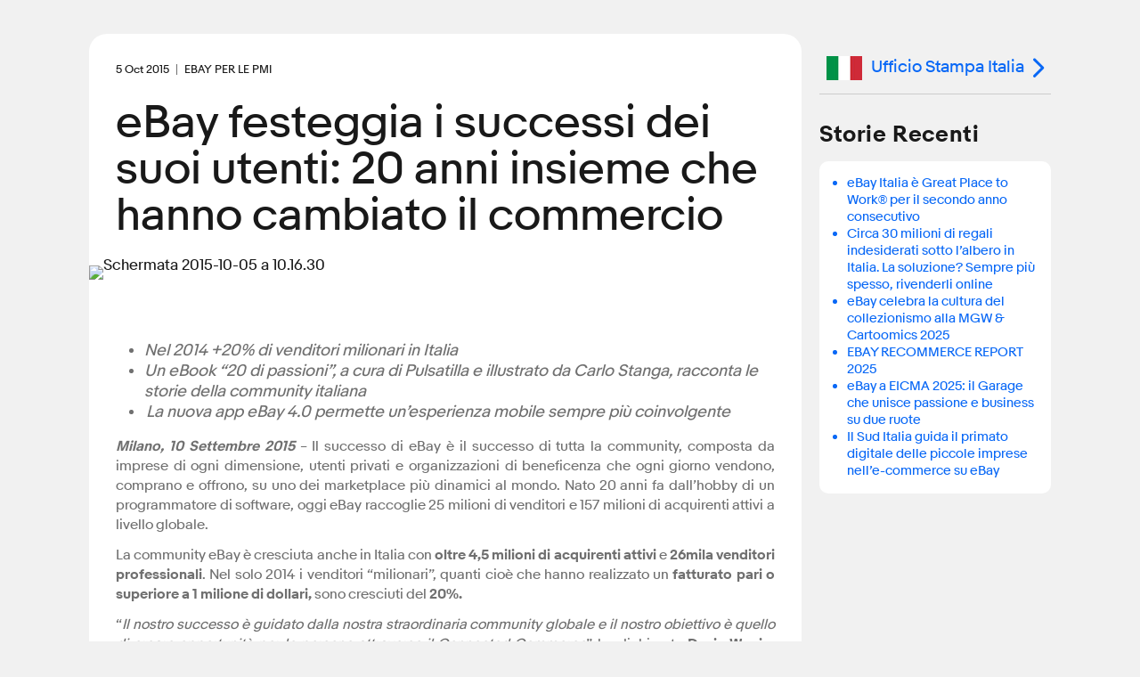

--- FILE ---
content_type: text/html; charset=utf-8
request_url: https://www.ebayinc.com/stories/press-room/it/ebay-festeggia-i-successi-dei-suoi-utenti-20-anni-insieme-che-hanno-cambiato-il-commercio/
body_size: 9839
content:

<!doctype html>
<html lang="it-IT" class="no-js">
<head>
<!--
            88
            88
            88
 ,adPPYba,  88,dPPYba,   ,adPPYYba,  8b       d8
a8P_____88  88P'    "8a  ""     `Y8  `8b     d8'
8PP"""""""  88       d8  ,adPPPPP88   `8b   d8'
"8b,   ,aa  88b,   ,a8"  88,    ,88    `8b,d8'
 `"Ybbd8"'  8Y"Ybbd8"'   `"8bbdP"Y8      Y88'
                                         d8'
                                        d8'

Kickstart your career @ https://jobs.ebayinc.com
-->
	<meta charset="utf-8">
	<meta name="viewport" content="width=device-width, initial-scale=1">
	<meta name="description" content="  ">
	
	<title>eBay festeggia i successi dei suoi utenti: 20 anni insieme che hanno cambiato il commercio - eBay Inc.</title>
	
	<base href="https://www.ebayinc.com/" />
	
	<link rel="prefetch" href="https://static.ebayinc.com/static/assets/Uploads/PressRoom/Local/Imported/Schermata 2015-10-05 a 10.16.30.png" />
	<meta name="DC.date" content="2015-10-05" scheme="DCTERMS.W3CDTF" />
	<meta name="robots" content="max-image-preview:large">
	<meta name="thumbnail" content="https://static.ebayinc.com/static/assets/Uploads/PressRoom/Local/Imported/_resampled/ScaleWidthWzIwMF0/Schermata 2015-10-05 a 10.16.30.png?fs=bec65fef02b87b1c" />
	<meta name="twitter:card" content="summary_large_image" />
	<meta name="twitter:description" content="  " />
	<meta name="twitter:image" content="https://static.ebayinc.com/static/assets/Uploads/PressRoom/Local/Imported/_resampled/FillWzY0NCwzMjJd/Schermata 2015-10-05 a 10.16.30.png?fs=0002287b8d5e8e6a" />
	<meta name="twitter:image:alt" content="Schermata 2015-10-05 a 10.16.30" />
	<meta name="twitter:site" content="@eBayNewsroom" />
	<meta name="twitter:title" content="eBay festeggia i successi dei suoi utenti: 20 anni insieme che hanno cambiato il commercio" />
	<meta property="article:modified_time" content="2018-11-28T18:33:41-08:00" />
	<meta property="article:published_time" content="2015-10-05" />
	<meta property="dateModified" content="2018-11-28T18:33:41-08:00" />
	<meta property="datePublished" content="2015-10-05" />
	<meta property="og:description" content="  " />
	<meta property="og:image" content="https://static.ebayinc.com/static/assets/Uploads/PressRoom/Local/Imported/Schermata 2015-10-05 a 10.16.30.png" />
	<meta property="og:locale" content="it_IT" />
	<meta property="og:site_name" content="eBay Inc." />
	<meta property="og:title" content="eBay festeggia i successi dei suoi utenti: 20 anni insieme che hanno cambiato il commercio" />
	<meta property="og:type" content="article" />
	<meta property="og:updated_time" content="2018-11-28T18:33:41-08:00" />
	<meta property="og:url" content="https://www.ebayinc.com/stories/press-room/it/ebay-festeggia-i-successi-dei-suoi-utenti-20-anni-insieme-che-hanno-cambiato-il-commercio/" />
	<link rel="canonical" href="https://www.ebayinc.com/stories/press-room/it/ebay-festeggia-i-successi-dei-suoi-utenti-20-anni-insieme-che-hanno-cambiato-il-commercio/">



	<link rel="preconnect" href="//static.ebayinc.com" crossorigin>
	<link rel="dns-prefetch" href="//static.ebayinc.com">

	<link rel="preconnect" href="//ajax.googleapis.com" crossorigin>
	<link rel="dns-prefetch" href="//ajax.googleapis.com">

	<link rel="preconnect" href="//www.googletagmanager.com" crossorigin>
	<link rel="dns-prefetch" href="//www.googletagmanager.com">

	<link rel="preconnect" href="//www.google-analytics.com" crossorigin>
	<link rel="dns-prefetch" href="//www.google-analytics.com">


	
	<link rel="preload" href="https://static.ebayinc.com/static/theme/css/ebi-header.css?v=c194641" as="style">

	

	
	<link rel="preload" href="https://static.ebayinc.com/static/theme/fonts/build/MarketSans-Regular-WebS-688dde54.woff2" as="font" type="font/woff2" crossorigin>
	
	<link rel="preload" href="https://static.ebayinc.com/static/theme/fonts/build/MarketSans-Bold-WebS-49f0420f.woff2" as="font" type="font/woff2" crossorigin>
	
	<link rel="preload" href="https://static.ebayinc.com/static/theme/fonts/build/ebi-icons-8a105eb7.woff2" as="font" type="font/woff2" crossorigin>
	



	<link rel="alternate" type="application/rss+xml" title="eBay Newsroom" href="https://www.ebayinc.com/stories/news/rss/" />

	<link rel="alternate" type="application/rss+xml" title="Press Room - eBay Inc." href="https://www.ebayinc.com/stories/press-room/rss/" />

	<link rel="alternate" type="application/rss+xml" title="Ufficio Stampa Italia - eBay Inc." href="https://www.ebayinc.com/stories/press-room/it/rss/" />


	
	<link rel="stylesheet" href="https://static.ebayinc.com/static/theme/css/global.css?v=c194641" type="text/css">
	<link rel="stylesheet" href="https://static.ebayinc.com/static/theme/css/main.css?v=c194641" type="text/css">
	<link rel="stylesheet" href="https://static.ebayinc.com/static/theme/css/themes.css?v=c194641" type="text/css">
	<script type="text/javascript" src="https://static.ebayinc.com/static/theme/javascript/build/head.js?v=c194641"></script>

	
	

	
	<script src="https://static.ebayinc.com/static/theme/javascript/build/components.js?v=c194641"></script>

	
	





	<script>(function(w,d,s,l,i){w[l]=w[l]||[];w[l].push({'gtm.start':
	new Date().getTime(),event:'gtm.js'});var f=d.getElementsByTagName(s)[0],
	j=d.createElement(s),dl=l!='dataLayer'?'&l='+l:'';j.async=true;j.src=
	'https://www.googletagmanager.com/gtm.js?id='+i+dl;f.parentNode.insertBefore(j,f);
	})(window,document,'script','dataLayer', "GTM-N57M22R");</script>


<link rel="stylesheet" type="text/css" href="https://static.ebayinc.com/static/theme/css/special/page-nav.css?v=c194641" />
</head>

<body class="plv1 stories-internal">
	
	
		<noscript><iframe src="https://www.googletagmanager.com/ns.html?id="GTM-N57M22R"" height="0" width="0" style="display:none;visibility:hidden"></iframe></noscript>
	

	

		<a id="skip-to-main" class="aria-only" href="/stories/press-room/it/ebay-festeggia-i-successi-dei-suoi-utenti-20-anni-insieme-che-hanno-cambiato-il-commercio/#main-content">Skip to main content</a>

		

	<ebi-header no-hl>
		<template shadowrootmode="open">
			<link rel="stylesheet" href="https://static.ebayinc.com/static/theme/css/ebi-header.css?v=c194641">
			<header class="main-header js-header">

				
				<sticky-scroll when="scroll-up">
					<div class="main-header-top js-header-top clear  has-subnav">
						
						<a href="https://www.ebayinc.com/" class="header-logo mobile js-header-home-url">
							<img class="js-header-logo" src="https://static.ebayinc.com/static/theme/images/logo.svg?v=c194641" alt="Home" title="eBay Inc. Home Page">
						</a>
						<button class="hamburger js-hamburger hamburger--3dx mobile" type="button" aria-label="Menu" aria-controls="main-nav-menu">
						<span class="hamburger-box">
							<span class="hamburger-inner"></span>
						</span>
						</button>
						<div class="main-header-page-subtitle mobile">Company Information</div>

						<div class="inner">
							
							<div class="main-nav-overlay js-nav-overlay"></div>

							
							<div class="main-nav-menu js-nav-menu instant" id="main-nav-menu">

								
								<nav class="header-nav js-header-nav" aria-label="Site" role="navigation">
									<ul class="header-nav-top">
										
										<li class="desktop">
											<a href="https://www.ebayinc.com/" class="header-logo">
												<img src="https://static.ebayinc.com/static/theme/images/logo.svg?v=c194641" alt="Home" title="eBay Inc. Home Page">
											</a>
										</li>

										
											<li class="l1 js-l1 link  first has-children" data-id="6">
												<a class="js-l1-link" href="https://www.ebayinc.com/company/" aria-controls="subnav-company" >Company</a>

												
												
													<ul class="js-mobile-subnav" id="subnav-company">
														
															<li class="l2 js-l2 link  " data-id="152">
																<a class="js-l2-link" href="https://www.ebayinc.com/company/">Overview</a>
															</li>
														
															<li class="l2 js-l2 link  " data-id="149">
																<a class="js-l2-link" href="https://www.ebayinc.com/company/our-leaders/">Our Leaders</a>
															</li>
														
															<li class="l2 js-l2 link  " data-id="151">
																<a class="js-l2-link" href="https://www.ebayinc.com/company/our-history/">Our History</a>
															</li>
														
															<li class="l2 js-l2 link  " data-id="8817">
																<a class="js-l2-link" href="https://www.ebayinc.com/company/our-purpose-in-action/">Our Purpose in Action</a>
															</li>
														
															<li class="l2 js-l2 link  " data-id="5467">
																<a class="js-l2-link" href="https://www.ebayinc.com/impact/sustainable-commerce/">Sustainable Commerce</a>
															</li>
														
															<li class="l2 js-l2 link  " data-id="5523">
																<a class="js-l2-link" href="https://www.ebayinc.com/company/be-for-everyone/">Be for Everyone</a>
															</li>
														
															<li class="l2 js-l2 link  " data-id="526">
																<a class="js-l2-link" href="https://www.ebayinc.com/company/government-relations/">Government Relations</a>
															</li>
														
															<li class="l2 js-l2 link  " data-id="5608">
																<a class="js-l2-link" href="https://www.ebayinc.com/company/privacy-center/">Privacy Center</a>
															</li>
														
															<li class="l2 js-l2 link  " data-id="8766">
																<a class="js-l2-link" href="https://www.ebayinc.com/impact/policies-downloads/">Reports &amp; Policies</a>
															</li>
														
													</ul>
												

											</li>
										
											<li class="l1 js-l1 section  has-children" data-id="523">
												<a class="js-l1-link" href="https://www.ebayinc.com/stories/news/" aria-controls="subnav-stories"  aria-label="Stories . This is the current section.">Stories</a>

												
												
													<ul class="js-mobile-subnav" id="subnav-stories">
														
															<li class="l2 js-l2 link  " data-id="6021">
																<a class="js-l2-link" href="https://www.ebayinc.com/stories/news/">Our News</a>
															</li>
														
															<li class="l2 js-l2 current  " data-id="3208">
																<a class="js-l2-link" href="https://www.ebayinc.com/stories/press-room/" aria-current="page">Press Room</a>
															</li>
														
													</ul>
												

											</li>
										
											<li class="l1 js-l1 link  has-children" data-id="17">
												<a class="js-l1-link" href="https://www.ebayinc.com/impact/" aria-controls="subnav-impact" >Impact</a>

												
												
													<ul class="js-mobile-subnav" id="subnav-impact">
														
															<li class="l2 js-l2 link  " data-id="160">
																<a class="js-l2-link" href="https://www.ebayinc.com/impact/">Overview</a>
															</li>
														
															<li class="l2 js-l2 link  " data-id="8027">
																<a class="js-l2-link" href="https://www.ebayinc.com/impact/economic-opportunity/">Economic Opportunity</a>
															</li>
														
															<li class="l2 js-l2 link  " data-id="7450">
																<a class="js-l2-link" href="https://www.ebayinc.com/impact/sustainable-commerce/">Sustainable Commerce</a>
															</li>
														
															<li class="l2 js-l2 link  " data-id="8555">
																<a class="js-l2-link" href="https://www.ebayinc.com/impact/culture-and-workforce/">Culture &amp; Workforce</a>
															</li>
														
															<li class="l2 js-l2 link  " data-id="7452">
																<a class="js-l2-link" href="https://www.ebayinc.com/impact/trusted-marketplace/">Trusted Marketplace</a>
															</li>
														
															<li class="l2 js-l2 link  " data-id="7453">
																<a class="js-l2-link" href="https://www.ebayinc.com/impact/goals-progress/">Goals &amp; Progress</a>
															</li>
														
															<li class="l2 js-l2 link  " data-id="156">
																<a class="js-l2-link" href="https://www.ebayinc.com/impact/ebay-for-charity/">eBay for Charity</a>
															</li>
														
															<li class="l2 js-l2 link  " data-id="155">
																<a class="js-l2-link" href="https://www.ebayinc.com/impact/ebay-foundation/">eBay Foundation</a>
															</li>
														
															<li class="l2 js-l2 link  " data-id="6689">
																<a class="js-l2-link" href="https://www.ebayinc.com/impact/policies-downloads/">Policies &amp; Downloads</a>
															</li>
														
															<li class="l2 js-l2 link  " data-id="4468">
																<a class="js-l2-link" href="https://www.ebayinc.com/impact/seller-showcase/">Seller Showcase</a>
															</li>
														
													</ul>
												

											</li>
										
											<li class="l1 js-l1 link  has-children" data-id="9062">
												<a class="js-l1-link" href="https://innovation.ebayinc.com/" aria-controls="subnav-innovation" >Innovation</a>

												
												
													<ul class="js-mobile-subnav" id="subnav-innovation">
														
															<li class="l2 js-l2 link  " data-id="9063">
																<a class="js-l2-link" href="https://innovation.ebayinc.com/">Overview</a>
															</li>
														
															<li class="l2 js-l2 link  " data-id="5001">
																<a class="js-l2-link" href="https://innovation.ebayinc.com/stories/">Innovation Stories</a>
															</li>
														
															<li class="l2 js-l2 link  " data-id="9064">
																<a class="js-l2-link" href="https://innovation.ebayinc.com/events/">Events</a>
															</li>
														
													</ul>
												

											</li>
										
											<li class="l1 js-l1 link  has-children" data-id="16">
												<a class="js-l1-link" href="https://investors.ebayinc.com/" aria-controls="subnav-investors" >Investors</a>

												
												
													<ul class="js-mobile-subnav" id="subnav-investors">
														
															<li class="l2 js-l2 link  " data-id="582">
																<a class="js-l2-link" href="https://investors.ebayinc.com/overview/default.aspx">Overview</a>
															</li>
														
															<li class="l2 js-l2 link  " data-id="583">
																<a class="js-l2-link" href="https://investors.ebayinc.com/fast-facts/default.aspx">Fast Facts</a>
															</li>
														
															<li class="l2 js-l2 link  " data-id="584">
																<a class="js-l2-link" href="https://investors.ebayinc.com/stock-information/Historical-Stock-Information/default.aspx">Stock Information</a>
															</li>
														
															<li class="l2 js-l2 link  " data-id="585">
																<a class="js-l2-link" href="https://investors.ebayinc.com/investor-news/default.aspx">Investor News</a>
															</li>
														
															<li class="l2 js-l2 link  " data-id="586">
																<a class="js-l2-link" href="https://investors.ebayinc.com/events/default.aspx">Events</a>
															</li>
														
															<li class="l2 js-l2 link  " data-id="587">
																<a class="js-l2-link" href="https://investors.ebayinc.com/financial-information/financial-summary/default.aspx">Financial Information</a>
															</li>
														
															<li class="l2 js-l2 link  " data-id="588">
																<a class="js-l2-link" href="https://investors.ebayinc.com/corporate-governance/governance-documents/default.aspx">Corporate Governance</a>
															</li>
														
															<li class="l2 js-l2 link  " data-id="589">
																<a class="js-l2-link" href="https://investors.ebayinc.com/esg-investors/default.aspx">ESG Investors</a>
															</li>
														
															<li class="l2 js-l2 link  " data-id="591">
																<a class="js-l2-link" href="https://investors.ebayinc.com/contact-us-and-resources/faq/default.aspx">Resources &amp; Contact</a>
															</li>
														
															<li class="l2 js-l2 link  " data-id="8564">
																<a class="js-l2-link" href="https://www.ebayinc.com/investors/investor-day/">Investor Day</a>
															</li>
														
													</ul>
												

											</li>
										
											<li class="l1 js-l1 link  has-children" data-id="8679">
												<a class="js-l1-link" href="https://jobs.ebayinc.com/us/en" aria-controls="subnav-jobs" >Careers</a>

												
												
													<ul class="js-mobile-subnav" id="subnav-jobs">
														
															<li class="l2 js-l2 link  " data-id="8680">
																<a class="js-l2-link" href="https://jobs.ebayinc.com/us/en">Overview</a>
															</li>
														
															<li class="l2 js-l2 link  " data-id="8683">
																<a class="js-l2-link" href="https://jobs.ebayinc.com/us/en/how-we-work">How We Work</a>
															</li>
														
															<li class="l2 js-l2 link  " data-id="8684">
																<a class="js-l2-link" href="https://jobs.ebayinc.com/us/en/jobs-by-location">Jobs by Location</a>
															</li>
														
															<li class="l2 js-l2 link  " data-id="8681">
																<a class="js-l2-link" href="https://jobs.ebayinc.com/us/en/jobs-by-category">Jobs by Category</a>
															</li>
														
															<li class="l2 js-l2 link  " data-id="8709">
																<a class="js-l2-link" href="https://jobs.ebayinc.com/us/en/our-culture">Our Culture</a>
															</li>
														
															<li class="l2 js-l2 link  " data-id="8685">
																<a class="js-l2-link" href="https://jobs.ebayinc.com/us/en/our-benefits">Our Benefits</a>
															</li>
														
															<li class="l2 js-l2 link  " data-id="8682">
																<a class="js-l2-link" href="https://jobs.ebayinc.com/us/en/emerging-talent">Emerging Talent</a>
															</li>
														
															<li class="l2 js-l2 link  " data-id="8686">
																<a class="js-l2-link" href="https://jobs.ebayinc.com/us/en/recommended-jobs">Recommended Jobs</a>
															</li>
														
															<li class="l2 js-l2 link  " data-id="8788">
																<a class="js-l2-link" href="https://jobs.ebayinc.com/us/en/talent-privacy-notice">Talent Privacy Notice</a>
															</li>
														
															<li class="l2 js-l2 link  " data-id="8819">
																<a class="js-l2-link" href="https://jobs.ebayinc.com/us/en/jobcart">Saved Jobs</a>
															</li>
														
															<li class="l2 js-l2 link  " data-id="8789">
																<a class="js-l2-link" href="https://jobs.ebayinc.com/us/en/search-results">Search Jobs</a>
															</li>
														
													</ul>
												

											</li>
										
									</ul>
								</nav>

								
								
	<div class="secondary-navigation js-secondary-navigation mobile" role="list" aria-label="Quick Links">
		
			<span role="listitem" class="js-secondary footer-only"><a class="js-secondary-link" href="https://www.ebay.com" data-id="2454">eBay.com</a></span>
		
			<span role="listitem" class="js-secondary "><a class="js-secondary-link" href="https://www.ebayinc.com/stories/press-room/" data-id="142">Press Room</a></span>
		
			<span role="listitem" class="js-secondary "><a class="js-secondary-link" href="https://www.ebayinc.com/company/follow-us/" data-id="144">Follow Us</a></span>
		
			<span role="listitem" class="js-secondary "><a class="js-secondary-link" href="https://www.ebayinc.com/company/contact-us/" data-id="143">Contact Us</a></span>
		
	</div>



								
								<form action="https://www.ebayinc.com/search/" method="get" class="main-search-mobile mobile js-site-search-form round-corners" role="search" aria-label="Search Site">
									<input type="text" name="query" class="js-site-search-input" placeholder="Search eBayInc.com" maxlength="128" />
									<button type="submit" class="js-site-search-submit">Search Website</button>
								</form>

								
								
	<div class="secondary-navigation js-secondary-navigation desktop" role="list" aria-label="Quick Links">
		
			<span role="listitem" class="js-secondary footer-only"><a class="js-secondary-link" href="https://www.ebay.com" data-id="2454">eBay.com</a></span>
		
			<span role="listitem" class="js-secondary "><a class="js-secondary-link" href="https://www.ebayinc.com/stories/press-room/" data-id="142">Press Room</a></span>
		
			<span role="listitem" class="js-secondary "><a class="js-secondary-link" href="https://www.ebayinc.com/company/follow-us/" data-id="144">Follow Us</a></span>
		
			<span role="listitem" class="js-secondary "><a class="js-secondary-link" href="https://www.ebayinc.com/company/contact-us/" data-id="143">Contact Us</a></span>
		
	</div>



								
								<form action="https://www.ebayinc.com/search/" method="get" class="main-search-desktop desktop js-site-search-form js-site-search-desktop" role="search" aria-label="Search Site">
									<input type="text" name="query" class="js-site-search-input" placeholder="Search eBayInc.com" maxlength="128" aria-label="Type your search now and press enter or press escape to close." />
									<button type="submit" class="js-site-search-submit">Search Website</button>
								</form>
							</div>

						</div>
					</div>
				</sticky-scroll>


				
				



	<nav class="sub-navigation desktop js-desktop-subnav" aria-label="Section" role="navigation" data-l1-id="523">
		<div class="inner">
			<ul>
				
					<li class="js-l2 link ">
						<a class="js-l2-link" href="https://www.ebayinc.com/stories/news/">Our News</a>
					</li>
				
					<li class="js-l2 current ">
						<a class="js-l2-link" href="https://www.ebayinc.com/stories/press-room/" aria-current="page">Press Room</a>
					</li>
				
			</ul>
		</div>
	</nav>




				
				<div style="display: none;">
					
						<a class="js-tertiary-link" href="https://www.ebayinc.com/terms-of-use/" data-id="146">Terms of Use</a>
					
						<a class="js-tertiary-link" href="https://www.ebayinc.com/company/privacy-center/" data-id="147">Privacy</a>
					
						<a class="js-tertiary-link" href="https://www.ebayinc.com/accessibility/" data-id="2796">Accessibility</a>
					
						<a class="js-tertiary-link" href="https://www.ebayinc.com/stories/press-room/" data-id="9192">Settlements</a>
					
				</div>

			</header>
		</template>
	</ebi-header>



		


	

	<main id="main-content" class="main-content">

		
		




		
		<div class="main-content__inner">
			

<div class="stories-article">

	



<article class="main-col ">

	<div class="content">
		<div class="intro">
			<div class="intro-wrapper">

				
					
					<div class="date-tag clear">
						<time datetime="2015-10-05" class="article-date" aria-label=" 5 October 2015" role="contentinfo"><span aria-hidden="true"> 5 Oct 2015</span></time>
						
							<span class="primary-attrib">eBay per le PMI</span>
						
					</div>
				

				<h1>eBay festeggia i successi dei suoi utenti: 20 anni insieme che hanno cambiato il commercio</h1>

				
				

				

				<share-icons title="eBay festeggia i successi dei suoi utenti: 20 anni insieme che hanno cambiato il commercio" link="https://www.ebayinc.com/stories/press-room/it/ebay-festeggia-i-successi-dei-suoi-utenti-20-anni-insieme-che-hanno-cambiato-il-commercio/?utm_source=other&amp;utm_medium=Social&amp;utm_campaign=eBayInc_ShareIcons" twitter="https://www.ebayinc.com/stories/press-room/it/ebay-festeggia-i-successi-dei-suoi-utenti-20-anni-insieme-che-hanno-cambiato-il-commercio/?utm_source=twitter&amp;utm_medium=Social&amp;utm_campaign=eBayInc_ShareIcons" linkedin="https://www.ebayinc.com/stories/press-room/it/ebay-festeggia-i-successi-dei-suoi-utenti-20-anni-insieme-che-hanno-cambiato-il-commercio/?utm_source=linkedin&amp;utm_medium=Social&amp;utm_campaign=eBayInc_ShareIcons" facebook="https://www.ebayinc.com/stories/press-room/it/ebay-festeggia-i-successi-dei-suoi-utenti-20-anni-insieme-che-hanno-cambiato-il-commercio/?utm_source=facebook&amp;utm_medium=Social&amp;utm_campaign=eBayInc_ShareIcons"></share-icons>

			</div>

			
		</div>


		


		
			<figure class="intro-media">
				
				
					
						<picture class="re__pic "><source srcset="https://static.ebayinc.com/static/assets/Uploads/PressRoom/Local/Imported/_resampled/FillWzY0NCw0NDJd/Schermata 2015-10-05 a 10.16.30.png?fs=3ed9d2e57e602557" media="(max-width: 480px) and (min-resolution: 144dpi), (max-width: 480px) and (-webkit-min-device-pixel-ratio: 1.5)"><source srcset="https://static.ebayinc.com/static/assets/Uploads/PressRoom/Local/Imported/_resampled/FillWzY0NCw0NDJd/Schermata 2015-10-05 a 10.16.30.png?fs=3ed9d2e57e602557" media="(min-width: 1080px) and (min-resolution: 144dpi), (min-width: 1080px) and (-webkit-min-device-pixel-ratio: 1.5)"><source srcset="https://static.ebayinc.com/static/assets/Uploads/PressRoom/Local/Imported/_resampled/FillWzY0NCw0NDJd/Schermata 2015-10-05 a 10.16.30.png?fs=3ed9d2e57e602557" media="(min-width: 768px) and (min-resolution: 144dpi), (min-width: 768px) and (-webkit-min-device-pixel-ratio: 1.5)"><source srcset="https://static.ebayinc.com/static/assets/Uploads/PressRoom/Local/Imported/_resampled/FillWzY0NCw0NDJd/Schermata 2015-10-05 a 10.16.30.png?fs=3ed9d2e57e602557" media="(min-width: 481px) and (min-resolution: 144dpi), (min-width: 481px) and (-webkit-min-device-pixel-ratio: 1.5)"><source srcset="https://static.ebayinc.com/static/assets/Uploads/PressRoom/Local/Imported/_resampled/FillWzQzMSwyOTZd/Schermata 2015-10-05 a 10.16.30.png?fs=16db571ce4a5150d" media="(max-width: 480px)"><source srcset="https://static.ebayinc.com/static/assets/Uploads/PressRoom/Local/Imported/_resampled/FillWzY0NCw0NDJd/Schermata 2015-10-05 a 10.16.30.png?fs=3ed9d2e57e602557" media="(min-width: 1080px)"><source srcset="https://static.ebayinc.com/static/assets/Uploads/PressRoom/Local/Imported/_resampled/FillWzY0NCw0NDJd/Schermata 2015-10-05 a 10.16.30.png?fs=3ed9d2e57e602557" media="(min-width: 768px)"><source srcset="https://static.ebayinc.com/static/assets/Uploads/PressRoom/Local/Imported/_resampled/FillWzY0NCw0NDJd/Schermata 2015-10-05 a 10.16.30.png?fs=3ed9d2e57e602557" media="(min-width: 481px)"><img class="re__img " src="https://static.ebayinc.com/static/assets/Uploads/PressRoom/Local/Imported/_resampled/FillWzY0NCw0NDJd/Schermata 2015-10-05 a 10.16.30.png?fs=3ed9d2e57e602557" alt="Schermata 2015-10-05 a 10.16.30" height="442" width="644"></picture>

					
				

				

			</figure>
		


		<div class="content-container">

			<div class="cms-content clear story-article-content no-gallery">
				
				<p>
  <span style="font-size:13pt;font-family:Wingdings;"> </span>
</p>
<ul><li>
    <i><span style="font-size:13pt;">Nel 2014 +20% di venditori milionari in Italia</span></i>
  </li>
  <li>
    <i><span style="font-size:13pt;">Un eBook “20 di passioni”, a cura di Pulsatilla e illustrato da Carlo Stanga, racconta le storie della community italiana</span></i>
  </li>
  <li>
    <span style="font-size:13pt;font-family:Wingdings;"><span style="font:7pt &#039;Times New Roman&#039;;"> </span></span><i><span style="font-size:13pt;">La nuova app eBay 4.0 permette
    un’esperienza mobile sempre più coinvo</span></i><i><span style="font-size:13pt;">lgente </span></i>
  </li>
</ul><p style="text-align:justify;"></p>
<p style="text-align:justify;">
  <b><i>Milano, 10 Settembre 2015</i></b> – Il successo di eBay è il successo di tutta la community, composta da imprese di ogni dimensione, utenti privati e organizzazioni di
  beneficenza che ogni giorno vendono, comprano e offrono, su uno dei marketplace più dinamici al mondo. Nato 20 anni fa dall’hobby di un programmatore di software, oggi eBay raccoglie 25 milioni di
  venditori e 157 milioni di acquirenti attivi a livello globale.
</p>
<p style="text-align:justify;"></p>
<p style="text-align:justify;">
  La community eBay è cresciuta anche in Italia con <b>oltre 4,5 milioni di acquirenti attivi</b> e <b>26mila venditori professionali</b>. Nel solo 2014 i venditori “milionari”, quanti cioè che
  hanno realizzato un <b>fatturato pari o superiore a 1 milione di dollari,</b> sono cresciuti del <b>20%. </b>
</p>
<p style="text-align:justify;"></p>
<p style="text-align:justify;">
  “<i>Il nostro successo è guidato dalla nostra straordinaria community globale e il nostro obiettivo è quello di creare opportunità per le persone attraverso il Connected Commerce</i>” ha
  dichiarato <b>Devin Wenig, CEO di eBay</b>.
</p>
<p style="text-align:justify;"></p>
<p style="text-align:justify;">
  “<i>Grazie all’idea di <b>Connected Commerce</b>,</i> <i>quella di un commercio reso possibile dalle persone, alimentato dalla tecnologia e aperto a tutti, eBay ha permesso a tante aziende in
  Italia di crescere e avere successo. La dimostrazione è data dal numero di aziende italiane che nel corso dell’ultimo anno ha realizzato un <b>fatturato pari o superiore a 1 milione di dollari</b>:
  ben <b>88 venditori italiani sulla nostra piattaforma hanno raggiunto questo straordinario traguardo</b>, circa il <b>20% in più</b> rispetto all’anno precedente, con le categorie Casa e
  Arredamento, Abbigliamento, Ricambi Auto e Moto ed Elettronica di consumo a trainare la crescita</i>” ha commentato <b>Claudio Raimondi, General Manager di eBay in Italia</b>.
</p>
<p style="text-align:justify;"></p>
<p style="text-align:justify;">
  <b>Numeri e storie di successo che eBay celebra presentando “20 di passioni”</b> un progetto editoriale inedito che consiste nella produzione di un eBook e racconta i <b>20 Anni
  di eBay attraverso le storie di 20 utenti italiani</b> che hanno scelto di comprare, vendere e raccogliere fondi per progetti di beneficenza tramite il sito. Grazie alla penna ironica di
  Pulsatilla, scrittrice e sceneggiatrice, e alla mano visionaria di Stanga, illustratore che si divide tra Milano e Berlino, è nato un libro di racconti brevi, scaricabile gratuitamente da eBay.it
  che, simbolicamente, evidenzia come il successo dell'azienda non possa prescindere dall’esperienza personale di quanti con passione ogni giorno animano la community di eBay.
</p>
<p style="text-align:justify;"></p>
<p style="text-align:justify;">
  <i>"Mi piacciono le persone. E mi piace scrivere di loro. Perciò inventare venti racconti partendo dalle vicende degli utenti eBay mi è sembrata una proposta irresistibile e l'ho accettata
  molto volentieri</i>" racconta <b>Pulsatilla</b> che rivela,"<i>prima di iniziare questo progetto non avevo mai comprato niente online. Adesso anche io ho un account eBay e devo dire
  che questa mia nuova dimensione digitale non mi dispiace affatto. Cercare nuovi oggetti o cimeli introvabili da tutto il mondo e vendere le cose che non mi servono più offrendo loro una seconda
  vita anziché buttarle mi diverte. Un oggetto per me inutile può essere fondamentale per un'altra persona e questo è davvero entusiasmante per chi, come me, vive e trae ispirazione dalle
  persone</i>".
</p>
<p style="text-align:justify;"></p>
<p style="text-align:justify;">
  Tra le storie raccontate nell’eBook c’è quella di <b>Cravattamania</b>, piccola azienda familiare attiva sin dagli anni ‘40 e sbarcata su eBay nel 2007: “<i>Con Cravattamania proseguo anche
  online l’attività che da generazioni caratterizza la nostra famiglia, ovvero la vendita e produzione di cravatte e accessori Made in Italy per uomo, donna e bambini. Circa 10 anni fa ho sentito
  l’esigenza di espandere la nostra azienda familiare sul web e oggi la nostra attività su eBay pesa per oltre un terzo di tutto il fatturato. Questo passaggio ci sta dando l’opportunità di far
  conoscere la nostra realtà di piccola azienda in tutto il mondo</i>”, ha raccontato Alessio Zanussi.
</p>
<p style="text-align:justify;"></p>
<p style="text-align:justify;">
  Anche il mondo del no-profit, settore per il quale eBay è da sempre impegnata in prima linea, trova spazio nell’eBook con la storia di <b>Amnesty International</b>, tra le
  prime ONG ad organizzare aste di beneficenza su eBay.it.<br> “<i>Il Progetto Desideri all’Asta è nato su eBay con lo scopo di raccogliere fondi in modo
  innovativo attraverso aste di beneficenza uniche e divertenti"</i> racconta <b>Riccardo Noury, portavoce di</b> <b>Amnesty International Italia</b>,  che continua
  <i>"ideata per la prima volta nel 2001, l'iniziativa </i><i>è ormai diventata l’appuntamento natalizio di Amnesty International Italia su eBay.it. Un traguardo
  importante per un progetto che è riuscito a raccogliere fondi per oltre <b>270 mila Euro</b> e che ci ha permesso di sostenere numerose campagne di sensibilizzazione in difesa dei
  diritti umani nel mondo, come <b>Non Sopportiamo la tortura</b>, <b>Bambini da salvare</b>, <b>Io non discrimino, </b> <b>Mai più violenza sulle
  donne </b> e <b>Control Arms</b></i>”.
</p>
<p style="text-align:justify;"></p>
<p style="text-align:justify;">
  “<i>Praticamente chiunque abbia un’idea e la voglia di mettersi in gioco può trovare in eBay il partner ideale in grado di offrire una piattaforma sicura e affidabile e soprattutto accesso a
  una domanda e un’offerta senza eguali in Italia e davvero globale. Quando abbiamo iniziato a operare sul mercato italiano nel 2001 l’eCommerce era un settore tutto da esplorare mentre ora registra
  ogni anno tassi di crescita a doppia cifra. Ci sono ancora enormi margini di sviluppo e eBay è impegnata ogni giorno per raggiungere questo obiettivo, al fine di offrire sempre nuove opportunità a
  tutte i nostri utenti, grazie a un’esperienza di vendita e acquisto sempre più semplice e coinvolgente”</i> ha concluso <b>Raimondi</b>.
</p>
<p style="text-align:justify;">
  <span style="font-size:11pt;line-height:115%;font-family:Calibri;">Infine, in occasione del ventesimo anniversario eBay ha presentato</span> <span style="font-size:11pt;line-height:115%;font-family:Calibri;" lang="en-us"><a href="http://anywhere.ebay.it/mobile/iphone/ebay/"><b><span lang="it">eBay 4.0</span></b></a></span><span style="font-size:11pt;line-height:115%;font-family:Calibri;">, la nuova <b>app per iOS e Android</b> che crea un modo più facile e personalizzato di curiosare e comprare online, aiutando tutti gli utenti
  a vivere un’esperienza d’acquisto veramente guidata dall’ispirazione, ovunque si trovino e in qualsiasi momento vogliano. Nel futuro dell’eCommerce, infatti, c’è sempre di più il mobile: nei
  <b>primi sei mesi del 2015</b>, in tutto il mondo,  <b>su eBay, il mobile ha generato transazioni pari a 16 miliardi di dollari, contro i 28 miliardi generati in tutto il
  2014</b>, quando sono state create <b>1,2 miliardi di inserzioni</b>.</span>
</p>

				
			</div>


			

			
			

			<div class="bottom">

				
					<share-icons title="eBay festeggia i successi dei suoi utenti: 20 anni insieme che hanno cambiato il commercio" link="https://www.ebayinc.com/stories/press-room/it/ebay-festeggia-i-successi-dei-suoi-utenti-20-anni-insieme-che-hanno-cambiato-il-commercio/?utm_source=other&amp;utm_medium=Social&amp;utm_campaign=eBayInc_ShareIcons" twitter="https://www.ebayinc.com/stories/press-room/it/ebay-festeggia-i-successi-dei-suoi-utenti-20-anni-insieme-che-hanno-cambiato-il-commercio/?utm_source=twitter&amp;utm_medium=Social&amp;utm_campaign=eBayInc_ShareIcons" linkedin="https://www.ebayinc.com/stories/press-room/it/ebay-festeggia-i-successi-dei-suoi-utenti-20-anni-insieme-che-hanno-cambiato-il-commercio/?utm_source=linkedin&amp;utm_medium=Social&amp;utm_campaign=eBayInc_ShareIcons" facebook="https://www.ebayinc.com/stories/press-room/it/ebay-festeggia-i-successi-dei-suoi-utenti-20-anni-insieme-che-hanno-cambiato-il-commercio/?utm_source=facebook&amp;utm_medium=Social&amp;utm_campaign=eBayInc_ShareIcons"></share-icons>
				

				<p class="article-topics-holder" tabindex="0">

	
	<span class="tiny-title">Argomenti:</span>
	<a href="/stories/press-room/it/archive/?topic=consumatori" title="More articles in Consumatori">Consumatori</a>, <a href="/stories/press-room/it/archive/?topic=ebay-per-le-pmi" title="More articles in eBay per le PMI">eBay per le PMI</a>, <a href="/stories/press-room/it/archive/?topic=ecommerce-tendenze" title="More articles in eCommerce &amp; Tendenze">eCommerce &amp; Tendenze</a>

</p>


				
					<div class="downloads">
						<h4 class="tiny-title">Scarica gli articoli</h4>

						<div class="wrapper">
							
								<a href="https://static.ebayinc.com/static/assets/Uploads/PressRoom/Local/Imported/CS_eBay20.doc" target="_blank" rel="noopener">
									
									<span class="image"><picture class="re__pic "><source srcset="https://static.ebayinc.com/static/assets/Uploads/Placeholders/_resampled/FillWzEyMCw4MF0/word-icon.png?fs=e4d69949ecc659f6" media="(min-width: 768px)"><img class="re__img " src="https://static.ebayinc.com/static/assets/Uploads/Placeholders/_resampled/FillWzIxMCwxNDBd/word-icon.png?fs=5f879cc3c11136ab" alt="" height="140" width="210"></picture>
</span>
									<span class="text">
										CS_eBay20
										<span class="button download">Download DOC</span>
									</span>
								</a>
							
						</div>

					</div>
				

				
				
	

	<nav class="page-nav">
		
			<a class="prev" href="/stories/press-room/it/la-tecnologia-ora-%C3%A8-tutta-da-indossare/"><span class="hover">Articolo precedente<span class="colon">:</span></span> <span class="title">La tecnologia ora è tutta da indossare</span></a>
		

		
			<a class="next" href="/stories/press-room/it/ebay-festeggia-i-suoi-20-anni-con-20-di-passioni-linedito-ebook-scritto-da-pulsatilla-e-illustrato-da-carlo-stanga/"><span class="hover">Articolo successivo<span class="colon">:</span></span> <span class="title">eBay festeggia i suoi 20 anni con “20 di Passioni”  l’inedito eBook scritto da Pulsatilla e illustrato da Carlo Stanga.</span></a>
		
	</nav>



			</div>

			

		</div>

	</div>

</article>


	
		<aside class="side-col">

			
			<section class="content-section local-return">
				
					<a href="/stories/press-room/it/" class="button"><img src="https://static.ebayinc.com/static/assets/Uploads/PressRoom/Local/Flags/_resampled/ScaleWidthWzQwXQ/italy-flag.jpg?fs=962cf0f27e4397ca" alt="italy flag" />Ufficio Stampa Italia</a>
				
			</section>

			
				
				<section class="content-section stories-related">
					<h2 class="outer-heading">Storie Recenti</h2>
					<div class="content round-corners round-corners--medium">
						<ul>
							
								<li><a href="/stories/press-room/it/ebay-gptw-2025/">eBay Italia è Great Place to Work® per il secondo anno consecutivo</a></li>
							
								<li><a href="/stories/press-room/it/regifting-ita-2025/">Circa 30 milioni di regali indesiderati sotto l’albero in Italia. La soluzione? Sempre più spesso, rivenderli online</a></li>
							
								<li><a href="/stories/press-room/it/ebay-mgw-2025/">eBay celebra la cultura del collezionismo alla MGW &amp; Cartoomics 2025</a></li>
							
								<li><a href="/stories/press-room/it/ebay-recommerce-report-2025/">EBAY RECOMMERCE REPORT 2025</a></li>
							
								<li><a href="/stories/press-room/it/eicma-2025/">eBay a EICMA 2025: il Garage che unisce passione e business su due ruote</a></li>
							
								<li><a href="/stories/press-room/it/advocacy-day-2025/">Il Sud Italia guida il primato digitale delle piccole imprese nell’e-commerce su eBay </a></li>
							
						</ul>
					</div>
				</section>
			


		</aside>
	

</div>

		</div>

	</main>

	

		

	
	<ebi-footer></ebi-footer>




		<a class="back-to-top aria-only" href="/stories/press-room/it/ebay-festeggia-i-successi-dei-suoi-utenti-20-anni-insieme-che-hanno-cambiato-il-commercio/#skip-to-main">Back to Top</a>

	

	



	


	
	
		<script src="https://beep.ebayinc.to/beep.js" async></script>
	

	
	
		<script>window.dataLayer = window.dataLayer || []; window.dataLayer.push({"event":"story_article","attributes":{"publish_date":"2015-10-05","story_topic":"Consumatori, eBay per le PMI, eCommerce & Tendenze","story_tag":""}});</script>
	

	
	
	
		<script>
			(function() {
				var imgEl = new Image();
				imgEl.src = '//' + location.host + location.pathname.replace(/\/+$/, '') + '/ebi.gif';
				imgEl.style = 'position: absolute; top: 0';
				imgEl.alt = '';
				document.querySelector('body').appendChild(imgEl);
			})();
		</script>
	

	

	
	

	
	
		<script type="text/javascript">
			_linkedin_partner_id = "3677196";
			window._linkedin_data_partner_ids = window._linkedin_data_partner_ids || [];
			window._linkedin_data_partner_ids.push(_linkedin_partner_id);
		</script><script type="text/javascript">
			(function(){var s = document.getElementsByTagName("script")[0];
				var b = document.createElement("script");
				b.type = "text/javascript";b.async = true;
				b.src = "https://snap.licdn.com/li.lms-analytics/insight.min.js";
				s.parentNode.insertBefore(b, s);})();
		</script>
		<noscript>
			<img height="1" width="1" style="display:none;" alt="" src="https://px.ads.linkedin.com/collect/?pid=3677196&fmt=gif" />
		</noscript>
	

	
	
		<script>
			!function(e,t,n,s,u,a){e.twq||(s=e.twq=function(){s.exe?s.exe.apply(s,arguments):s.queue.push(arguments);
			},s.version='1.1',s.queue=[],u=t.createElement(n),u.async=!0,u.src='//static.ads-twitter.com/uwt.js',
					a=t.getElementsByTagName(n)[0],a.parentNode.insertBefore(u,a))}(window,document,'script');

			
			

			
			twq('init','o2r23');
			twq('track','PageView');

			
			twq('init','o7ejw');
			twq('track','PageView');
		</script>
	

	
	




	

<script type="text/javascript" src="https://static.ebayinc.com/static/theme/javascript/build/jquery.js?v=c194641"></script><script type="text/javascript" src="https://static.ebayinc.com/static/theme/javascript/build/foot.js?v=c194641"></script><script type="text/javascript" src="https://static.ebayinc.com/static/theme/javascript/foot/modules/special/article-image-modal.js?v=c194641"></script></body>
</html>


--- FILE ---
content_type: text/css
request_url: https://static.ebayinc.com/static/theme/css/main.css?v=c194641
body_size: 18305
content:
.press-secondary-button{text-decoration:none}.press-secondary-button:hover{text-decoration:none}a{color:var(--core-blue);text-decoration:none}a:hover{text-decoration:underline}a:focus,a:focus-visible{outline-color:var(--core-blue)}.cms-content .article-gallery:before,.cms-content span.center:before,.cms-content span.leftAlone:before,.cms-content img.center:not(.embed):before,.cms-content img.leftAlone:not(.embed):before,.podcast-subscribe .links:before,.podcast .host-info:before,.podcast .tiles:before,.archive-container .row:before,.press-v2 .assets .panel:before,.press-v2 .intl-dropdown form:before,.press-v2 .article-top:before,.press-v2 .recent-announcements .article-listing:before,.stories-podcast .guest-info:before,.stories-podcast .player:before,.stories-article .downloads:before,.embed-cs-page:before,.banner-hero:before,.clear:before,.main-content__inner:before,.ig-foot:before,.inner:before,.cms-content .article-gallery:after,.cms-content span.center:after,.cms-content span.leftAlone:after,.cms-content img.center:not(.embed):after,.cms-content img.leftAlone:not(.embed):after,.podcast-subscribe .links:after,.podcast .host-info:after,.podcast .tiles:after,.archive-container .row:after,.press-v2 .assets .panel:after,.press-v2 .intl-dropdown form:after,.press-v2 .article-top:after,.press-v2 .recent-announcements .article-listing:after,.stories-podcast .guest-info:after,.stories-podcast .player:after,.stories-article .downloads:after,.embed-cs-page:after,.banner-hero:after,.clear:after,.main-content__inner:after,.ig-foot:after,.inner:after{content:" ";display:table}.cms-content .article-gallery:after,.cms-content span.center:after,.cms-content span.leftAlone:after,.cms-content img.center:not(.embed):after,.cms-content img.leftAlone:not(.embed):after,.podcast-subscribe .links:after,.podcast .host-info:after,.podcast .tiles:after,.archive-container .row:after,.press-v2 .assets .panel:after,.press-v2 .intl-dropdown form:after,.press-v2 .article-top:after,.press-v2 .recent-announcements .article-listing:after,.stories-podcast .guest-info:after,.stories-podcast .player:after,.stories-article .downloads:after,.embed-cs-page:after,.banner-hero:after,.clear:after,.main-content__inner:after,.ig-foot:after,.inner:after{clear:both}.cms-content .pull-quote:before,.cms-content blockquote:not(.reg-quote):before,.site-alert__close,.tab-list-nav>li>a:after,.modal-content .tiktok,.modal-content .vimeo,.modal-content .youtube,.modal-content .pinterest,.modal-content .linkedin,.modal-content .instagram,.modal-content .facebook,.modal-content .twitter{border:0;font-size:0;line-height:0;text-shadow:none;color:rgba(0,0,0,0);background-color:inherit}.podcast-teaser .overlay:after,.press-v2 .tabs-container .tab:after{content:"";display:inline-block;vertical-align:middle}.press-v2 .tabs-container .tab:after,.tab-list-nav>li>a:after{position:relative;top:50%;transform:translateY(-50%)}.inner{margin-left:auto;margin-right:auto}.podcast-subscribe,.podcast .host-info,.podcast .latest-episode,.podcast .podcast-table .left-col,.archive-container,.stories-podcast .episode-archive,.stories-article .side-col .content,.stories-article .main-col .content{background-color:#fff;border:none}.content-section.layout-top .content-section__inner-content,.content-section.layout-left .content-section__inner-content,.content-section.layout-right .content-section__inner-content{background-color:rgba(0,0,0,0);border:none}.stories-podcast .episode-archive,.stories-article .side-col .content{padding:18px 12px}@media(min-width: 481px){.stories-podcast .episode-archive,.stories-article .side-col .content{padding:20px}}@media(min-width: 768px){.stories-podcast .episode-archive,.stories-article .side-col .content{padding:25px}}@media(min-width: 1080px){.stories-podcast .episode-archive,.stories-article .side-col .content{padding:30px}}.contact-form select,.contact-form .customSelect,.contact-form input{height:40px;line-height:40px}.contact-form select .customSelectArrow,.contact-form .customSelect .customSelectArrow,.contact-form input .customSelectArrow{top:15px}@media(min-width: 768px){.contact-form select .customSelectArrow,.contact-form .customSelect .customSelectArrow,.contact-form input .customSelectArrow{top:15px}}.podcast .host-info .title,.blog-primary-attrib,.article-date+.disqus-comment-count,.date,.primary-attrib,.article-date{font-size:12px;color:var(--primary-text-color);line-height:1em}.article-date+.disqus-comment-count::before,.press-v2 .primary-attrib::before,.article-date+.primary-attrib::before{display:inline-block;height:12px;content:"";vertical-align:middle;position:relative;top:-1px;margin-right:8px;border-right:1px solid var(--secondary-text-color);padding-right:8px}.stories .search-toggle span,.archive-form .label,.area-offscreen,.aria-only,button.x .text{position:absolute;left:-1000px;width:1px;height:1px;overflow:hidden}.stories-podcast .player,.stories-article .blurb,.stories-article .intro,.stories-article .intro-media{margin:30px 0}h5,.press-v2 .asset .subtitle,h4,.podcast .intro .title,.breaking-news,.press-v2 .asset .title,.press-v2 .assets-module a,h3,h2,h1{color:var(--primary-text-color);margin:0 0 .5em;line-height:1.15em}h1{font-size:30px;font-weight:400;margin-bottom:.25em;line-height:1.1em}@media(min-width: 1080px){h1{font-size:48px}}h2{font-size:24px;font-weight:400}@media(min-width: 1080px){h2{font-size:36px}}.podcast .intro .title,.breaking-news,.press-v2 .asset .title,.press-v2 .assets-module a,h3{font-size:18px;font-weight:400}@media(min-width: 1080px){.podcast .intro .title,.breaking-news,.press-v2 .asset .title,.press-v2 .assets-module a,h3{font-size:24px}}h4{font-size:15px;font-weight:400}@media(min-width: 1080px){h4{font-size:18px}}.press-v2 .asset .subtitle{font-size:15px;font-weight:700}@media(min-width: 1080px){.press-v2 .asset .subtitle{font-size:16px}}h5{font-size:14px;font-weight:700}.archive-container .row a,.archive-container .row,.stories-article .downloads .text,.external-article .content,.social-post .content,.article-title.small,.article-content .episode,pre,li,p{color:var(--secondary-text-color);font-size:14px;line-height:1.4em}p.paragraph-large,span.paragraph-large{font-weight:400;font-size:14px}@media(min-width: 768px){p.paragraph-large,span.paragraph-large{font-size:16px;font-weight:400}}@media(min-width: 1080px){p.paragraph-large,span.paragraph-large{font-size:18px}}p.paragraph-large-v2,span.paragraph-large-v2,p.paragraph-large-outer,.paragraph-large-outer p{font-weight:400;font-size:16px}@media(min-width: 768px){p.paragraph-large-v2,span.paragraph-large-v2,p.paragraph-large-outer,.paragraph-large-outer p{font-size:18px}}@media(min-width: 1080px){p.paragraph-large-v2,span.paragraph-large-v2,p.paragraph-large-outer,.paragraph-large-outer p{font-size:20px}}p.paragraph-large-outer,.paragraph-large-outer p{text-align:center}p.paragraph-small,span.paragraph-small{font-size:12px}.button-flat{font-weight:400;border-radius:30px;color:#1f1c1a;font-size:14px;padding:12px 25px;margin:15px 0;text-align:center;border:1px solid #1f1c1a;display:inline-block;background:rgba(0,0,0,0);outline-offset:1px;width:100%;max-width:100%}@media(min-width: 481px){.button-flat{width:327px;margin:15px}}.button-flat:hover{color:var(--core-blue);text-decoration:none;border:1px solid var(--core-blue)}@media(min-width: 481px){.min.button-flat{margin:15px 0;padding:8px 20px;width:auto}}.large.button-flat{font-size:18px}.large-bold.button-flat{font-size:18px;font-weight:700}button.x,.woosh,.button-down,.button-up,.button,.button-base{background:none;border:none;color:var(--core-blue);display:inline-block;font-size:14px}@media(min-width: 768px){button.x,.woosh,.button-down,.button-up,.button,.button-base{font-size:15px}}button.x:hover,.woosh:hover,.button-down:hover,.button-up:hover,.button:hover,.button-base:hover{text-decoration:underline}/*! normalize.css v3.0.2 | MIT License | git.io/normalize */html{font-family:sans-serif;-ms-text-size-adjust:100%;-webkit-text-size-adjust:100%}body{margin:0}article,aside,details,figcaption,figure,footer,header,hgroup,main,menu,nav,section,summary{display:block}audio,canvas,progress,video{display:inline-block;vertical-align:baseline}audio:not([controls]){display:none;height:0}[hidden],template{display:none}a{background-color:rgba(0,0,0,0)}a:active,a:hover{outline:0}abbr[title]{border-bottom:1px dotted}b,strong{font-weight:bold}dfn{font-style:italic}mark{background:#ff0;color:#000}small{font-size:80%}sub,sup{font-size:75%;line-height:0;position:relative;vertical-align:baseline}sup{top:-0.5em}sub{bottom:-0.25em}img{border:0}svg:not(:root){overflow:hidden}figure{margin:0}hr{box-sizing:content-box;height:0}pre{overflow:auto}code,kbd,pre,samp{font-family:monospace,monospace;font-size:1em}button,input,optgroup,select,textarea{color:inherit;font:inherit;margin:0}button{overflow:visible}button,select{text-transform:none}button,html input[type=button],input[type=reset],input[type=submit]{-webkit-appearance:button}button[disabled],html input[disabled]{cursor:default}button::-moz-focus-inner,input::-moz-focus-inner{border:0;padding:0}input{line-height:normal}input[type=checkbox],input[type=radio]{box-sizing:border-box;padding:0}input[type=number]::-webkit-inner-spin-button,input[type=number]::-webkit-outer-spin-button{height:auto}input[type=search]{-webkit-appearance:textfield;box-sizing:content-box}input[type=search]::-webkit-search-cancel-button,input[type=search]::-webkit-search-decoration{-webkit-appearance:none}fieldset{border:1px solid silver;margin:0 2px;padding:.35em .625em .75em}legend{border:0;padding:0}textarea{overflow:auto}optgroup{font-weight:bold}table{border-collapse:collapse;border-spacing:0}td,th{padding:0}*,*:before,*:after{box-sizing:border-box}body{font-family:"MarketSans",Arial,Helvetica,sans-serif;font-size:16px;font-weight:normal;line-height:1.4;color:var(--primary-text-color)}.wfb body{font-family:Arial,Helvetica,sans-serif}p{margin:0 0 .8em}a [data-sublink]:hover{text-decoration:underline}@media(max-width: 767.9px){pre{font-size:12px}}:root{--blue1: #c5e5fb;--blue2: #93c9ff;--blue3: #659eff;--blue4: #3665f3;--blue6: #2b0eaf;--blue7: #121258;--teal1: #c2f2ef;--teal2: #71e3e2;--teal3: #1dcbca;--teal5: #01718f;--teal7: #003147;--green2: #9ef4a6;--green3: #5ee471;--green4: #36cf57;--green6: #05823f;--green7: #07522c;--lime2: #e9f577;--lime3: #c9e43b;--lime4: #accf02;--lime7: #364f03;--yellow1: #fcf2bd;--yellow2: #f7e376;--yellow3: #fbcd25;--yellow7: #592e13;--orange2: #feb786;--orange3: #ff8559;--orange5: #db3c07;--orange7: #5c1b05;--red1: #ffd1dd;--red2: #ffa2b6;--red3: #ff6383;--red4: #e62048;--red7: #680226;--magenta1: #fad8f0;--magenta2: #f5a0d9;--magenta4: #d11da4;--magenta5: #a60d8a;--magenta6: #82187c;--magenta7: #500750;--neutral0: #ffffff;--neutral1: #f7f7f7;--neutral2: #e5e5e5;--neutral3: #c7c7c7;--neutral4: #8f8f8f;--neutral5: #707070;--neutral6: #363636;--neutral7: #191919}.owl-carousel{display:none;width:100%;-webkit-tap-highlight-color:rgba(0,0,0,0);position:relative;z-index:1}.owl-carousel .owl-stage{position:relative;touch-action:manipulation;-moz-backface-visibility:hidden}.owl-carousel .owl-stage:after{content:".";display:block;clear:both;visibility:hidden;line-height:0;height:0}.owl-carousel .owl-stage-outer{position:relative;overflow:hidden;-webkit-transform:translate3d(0px, 0px, 0px)}.owl-carousel .owl-wrapper,.owl-carousel .owl-item{-webkit-backface-visibility:hidden;-moz-backface-visibility:hidden;-ms-backface-visibility:hidden;-webkit-transform:translate3d(0, 0, 0);-moz-transform:translate3d(0, 0, 0);-ms-transform:translate3d(0, 0, 0)}.owl-carousel .owl-item{position:relative;min-height:1px;float:left;-webkit-backface-visibility:hidden;-webkit-tap-highlight-color:rgba(0,0,0,0);-webkit-touch-callout:none}.owl-carousel .owl-item img{display:block;width:100%}.owl-carousel .owl-nav.disabled,.owl-carousel .owl-dots.disabled{display:none}.owl-carousel .owl-nav .owl-prev,.owl-carousel .owl-nav .owl-next,.owl-carousel .owl-dot{cursor:pointer;-webkit-user-select:none;user-select:none}.owl-carousel .owl-nav button.owl-prev,.owl-carousel .owl-nav button.owl-next,.owl-carousel button.owl-dot{background:none;color:inherit;border:none;padding:0 !important;font:inherit}.owl-carousel.owl-loaded{display:block}.owl-carousel.owl-loading{opacity:0;display:block}.owl-carousel.owl-hidden{opacity:0}.owl-carousel.owl-refresh .owl-item{visibility:hidden}.owl-carousel.owl-drag .owl-item{touch-action:pan-y;-webkit-user-select:none;user-select:none}.owl-carousel.owl-grab{cursor:move;cursor:grab}.owl-carousel.owl-rtl{direction:rtl}.owl-carousel.owl-rtl .owl-item{float:right}.no-js .owl-carousel{display:block}.owl-carousel .animated{animation-duration:1000ms;animation-fill-mode:both}.owl-carousel .owl-animated-in{z-index:0}.owl-carousel .owl-animated-out{z-index:1}.owl-carousel .fadeOut{animation-name:fadeOut}@keyframes fadeOut{0%{opacity:1}100%{opacity:0}}.owl-height{transition:height 500ms ease-in-out}.owl-carousel .owl-item .owl-lazy{opacity:0;transition:opacity 400ms ease}.owl-carousel .owl-item .owl-lazy[src^=""],.owl-carousel .owl-item .owl-lazy:not([src]){max-height:0}.owl-carousel .owl-item img.owl-lazy{transform-style:preserve-3d}.owl-carousel .owl-video-wrapper{position:relative;height:100%;background:#000}.owl-carousel .owl-video-play-icon{position:absolute;height:80px;width:80px;left:50%;top:50%;margin-left:-40px;margin-top:-40px;background:url("../images/owl.video.play.png?v=c194641") no-repeat;cursor:pointer;z-index:1;-webkit-backface-visibility:hidden;transition:transform 100ms ease}.owl-carousel .owl-video-play-icon:hover{transform:scale(1.3, 1.3)}.owl-carousel .owl-video-playing .owl-video-tn,.owl-carousel .owl-video-playing .owl-video-play-icon{display:none}.owl-carousel .owl-video-tn{opacity:0;height:100%;background-position:center center;background-repeat:no-repeat;background-size:contain;transition:opacity 400ms ease}.owl-carousel .owl-video-frame{position:relative;z-index:1;height:100%;width:100%}ebi-icon,skin-icon{line-height:0;vertical-align:middle}.article-date-v2{font-size:12px;color:var(--secondary-text-color);line-height:1em}a button{cursor:pointer}.button{font-weight:400}.button:after{font-family:"ebi-icons";-webkit-font-smoothing:antialiased;-moz-osx-font-smoothing:grayscale;font-style:normal;font-variant:normal;font-weight:normal;text-decoration:none;text-transform:none;display:inline-block;vertical-align:middle;line-height:1em;content:"";font-size:1.2em;margin-inline-start:10px}.rtl .button:after{transform:scale(-1, 1)}.button.external:after{font-family:"ebi-icons";-webkit-font-smoothing:antialiased;-moz-osx-font-smoothing:grayscale;font-style:normal;font-variant:normal;font-weight:normal;text-decoration:none;text-transform:none;display:inline-block;vertical-align:middle;line-height:1em;content:"";font-size:1.4em;margin-left:7px}.button.download:after{font-family:"ebi-icons";-webkit-font-smoothing:antialiased;-moz-osx-font-smoothing:grayscale;font-style:normal;font-variant:normal;font-weight:normal;text-decoration:none;text-transform:none;display:inline-block;vertical-align:middle;line-height:1em;content:"";font-size:18px;margin-left:7px}.button a:hover,a:hover .button,a.hover .button{text-decoration:underline}.button-down,.button-up{font-weight:400}.button-down:after,.button-up:after{text-decoration:none;margin-left:8px;margin-top:-1px}.button-down:after{font-family:"ebi-icons";-webkit-font-smoothing:antialiased;-moz-osx-font-smoothing:grayscale;font-style:normal;font-variant:normal;font-weight:normal;text-decoration:none;text-transform:none;display:inline-block;vertical-align:middle;line-height:1em;content:"";font-size:.8em}.button-up:after{font-family:"ebi-icons";-webkit-font-smoothing:antialiased;-moz-osx-font-smoothing:grayscale;font-style:normal;font-variant:normal;font-weight:normal;text-decoration:none;text-transform:none;display:inline-block;vertical-align:middle;line-height:1em;content:"";font-size:.8em}.button-tr{transition:all 650ms}.woosh{overflow:hidden;padding-right:0;height:21px;cursor:pointer}.woosh--market-sans-bold .woosh__container{font-family:"MarketSans",Arial,Helvetica,sans-serif;font-weight:700}.wfb .woosh--market-sans-bold .woosh__container{font-family:Arial,Helvetica,sans-serif}@media(min-width: 1080px){.woosh--large-text .woosh__container{font-size:18px}}.woosh__container{position:relative;display:inline-block}.woosh__text{position:relative;top:0;white-space:nowrap;float:right}.woosh__text--off{opacity:1;right:0}.no-js .woosh__text--off{display:none}.woosh__text--on{opacity:0;right:-80%}.woosh__glyph{display:inline-block;vertical-align:top;margin-left:8px;width:22px;height:18px;line-height:19px !important;font-size:36px;font-family:Arial,Helvetica,sans-serif;position:relative;top:0;right:0}.woosh.init .woosh__text{position:absolute}.woosh.active .woosh__text{color:var(--fg, var(--secondary-text-color))}.woosh.active .woosh__text--off{opacity:0;right:-80%}.woosh.active .woosh__text--on{opacity:1;right:0}.woosh.active .woosh__glyph{color:var(--fg, var(--secondary-text-color));transform:rotate(135deg)}button.x{overflow:hidden;padding:0}button.x .glyph{display:inline-block;vertical-align:top;line-height:19px;font-size:36px;color:var(--secondary-text-color);opacity:0;position:relative;top:0;right:0}button.x .glyph:after{font-family:"ebi-icons";-webkit-font-smoothing:antialiased;-moz-osx-font-smoothing:grayscale;font-style:normal;font-variant:normal;font-weight:normal;text-decoration:none;text-transform:none;display:inline-block;vertical-align:middle;line-height:1em;content:"";font-size:1.2em}button.x.active .glyph{opacity:1}.submit{background:var(--core-blue);color:#fff;padding:10px 30px;border:0;border-radius:0;margin-top:30px}.cta-arrow:after{font-family:"ebi-icons";-webkit-font-smoothing:antialiased;-moz-osx-font-smoothing:grayscale;font-style:normal;font-variant:normal;font-weight:normal;text-decoration:none;text-transform:none;display:inline-block;vertical-align:middle;line-height:1em;content:"";font-size:1.2em;margin-left:5px}.is-sticky{position:fixed !important}.is-sticky.stick-to-bottom-right{top:auto;left:auto;right:0;bottom:0;width:auto;height:auto}.modal-content .twitter{background-image:url(/themes/ebayinc/images/build/sprites.png?v=c194641);background-position:-128px -190px;width:32px;height:32px;display:inline-block}.modal-content .facebook{background-image:url(/themes/ebayinc/images/build/sprites.png?v=c194641);background-position:-190px -131px;width:32px;height:32px;display:inline-block}.modal-content .instagram{background-image:url(/themes/ebayinc/images/build/sprites.png?v=c194641);background-position:0px -190px;width:32px;height:32px;display:inline-block}.modal-content .linkedin{background-image:url(/themes/ebayinc/images/build/sprites.png?v=c194641);background-position:-32px -190px;width:32px;height:32px;display:inline-block}.modal-content .pinterest{background-image:url(/themes/ebayinc/images/build/sprites.png?v=c194641);background-position:-64px -190px;width:32px;height:32px;display:inline-block}.modal-content .youtube{background-image:url(/themes/ebayinc/images/build/sprites.png?v=c194641);background-position:-223px 0px;width:32px;height:32px;display:inline-block}.modal-content .vimeo{background-image:url(/themes/ebayinc/images/build/sprites.png?v=c194641);background-position:-160px -190px;width:32px;height:32px;display:inline-block}.modal-content .tiktok{background-image:url(/themes/ebayinc/images/build/sprites.png?v=c194641);background-position:-96px -190px;width:32px;height:32px;display:inline-block}.modal-content .intro{padding-bottom:10px;margin-bottom:25px;border-bottom:1px solid #ccc}.modal-content .intro h1{font-size:36px;margin:0 0 .25em}.modal-content .intro p{font-size:18px}.modal-content .stay-connected{margin-top:40px}.modal-content .stay-connected p{margin:0}.modal-content .stay-connected .icons{margin-top:10px;line-height:0}.tab-list-nav{list-style:none;margin:0;padding:0}@media(min-width: 768px){.tab-list-nav{display:table;table-layout:fixed;position:relative;border-collapse:separate;border-spacing:5px 0;margin:0 -5px;width:calc(100% + 10px)}}.tab-list-nav>li{margin-top:20px}.tab-list-nav>li:first-child{margin-top:0}@media(min-width: 768px){.tab-list-nav>li{background:#ddd;border-bottom:none;display:table-cell;vertical-align:middle}}.tab-list-nav>li>a{font-weight:400;color:var(--primary-text-color);display:block;font-size:18px;line-height:1.2em;padding:1em 10px;position:relative}.tab-list-nav>li>a:after{font-family:"ebi-icons";-webkit-font-smoothing:antialiased;-moz-osx-font-smoothing:grayscale;font-style:normal;font-variant:normal;font-weight:normal;text-decoration:none;text-transform:none;display:inline-block;vertical-align:middle;line-height:1em;content:"";font-size:16px;color:var(--primary-text-color);position:absolute;right:10px}@media(min-width: 768px){.tab-list-nav>li>a:after{display:none}}.tab-list-nav>li>a:hover{text-decoration:none}@media(max-width: 767.9px){.tab-list-nav>li>a{background:#ddd;padding-right:45px}}@media(min-width: 768px){.tab-list-nav>li>a{color:var(--secondary-text-color);display:inline-block;font-size:15px;text-align:center;width:100%}}@media(min-width: 768px){.tab-list-nav>li.active{background:#fff;border-right:1px solid #ccc;border-left:1px solid #ccc;border-width:1px;border-top:none;position:relative}.tab-list-nav>li.active:before,.tab-list-nav>li.active:after{content:"";display:block;position:absolute}.tab-list-nav>li.active:before{top:0;height:4px;width:calc(100% + 2px);margin:0 -1px;background:var(--tab-active-border-color, var(--core-blue))}.tab-list-nav>li.active:after{background:#fff;bottom:-1px;height:1px;width:100%}}.tab-list-nav>li.active>a{font-weight:700}.tab-list-nav>li.active>a:after{font-family:"ebi-icons";-webkit-font-smoothing:antialiased;-moz-osx-font-smoothing:grayscale;font-style:normal;font-variant:normal;font-weight:normal;text-decoration:none;text-transform:none;display:inline-block;vertical-align:middle;line-height:1em;content:"";font-size:16px}@media(min-width: 768px){.tab-list-nav>li.active>a:after{display:none}}@media(max-width: 767.9px){.tab-list-nav>li.active>a{background:none;border-top:4px solid var(--tab-active-border-color, var(--core-blue));padding-top:.5em}}@media(min-width: 768px){.tab-list-nav>li.active>a{color:var(--primary-text-color)}}.tab-list-nav-content{background-color:#fff;display:none;padding:var(--content-body-padding)}@media(max-width: 767.9px){.tab-list-nav-item.active .tab-list-nav-content{display:block}}.tab-list-content-item{padding:var(--content-body-padding)}@media(min-width: 768px){.tab-list-content-item{display:none;background:#fff;border:1px solid #ccc}.tab-list-content-item.active{display:block}}.tab-list-media{position:relative;z-index:1}.tab-list-media-item{margin-bottom:3%}@media(min-width: 768px){.tab-list-media-item{display:none;margin-bottom:5px}.tab-list-media-item.active{display:block}}.ebi-icons--twitter:after{font-family:"ebi-icons";-webkit-font-smoothing:antialiased;-moz-osx-font-smoothing:grayscale;font-style:normal;font-variant:normal;font-weight:normal;text-decoration:none;text-transform:none;display:inline-block;vertical-align:middle;line-height:1em;content:"";font-size:1em}.ebi-icons--twitter-background:after{font-family:"ebi-icons";-webkit-font-smoothing:antialiased;-moz-osx-font-smoothing:grayscale;font-style:normal;font-variant:normal;font-weight:normal;text-decoration:none;text-transform:none;display:inline-block;vertical-align:middle;line-height:1em;content:"";font-size:1em}.ebi-icons--facebook:after,.ebi-icons--facebook-background:after{font-family:"ebi-icons";-webkit-font-smoothing:antialiased;-moz-osx-font-smoothing:grayscale;font-style:normal;font-variant:normal;font-weight:normal;text-decoration:none;text-transform:none;display:inline-block;vertical-align:middle;line-height:1em;content:"";font-size:1.1em}.ebi-icons--github:after{font-family:"ebi-icons";-webkit-font-smoothing:antialiased;-moz-osx-font-smoothing:grayscale;font-style:normal;font-variant:normal;font-weight:normal;text-decoration:none;text-transform:none;display:inline-block;vertical-align:middle;line-height:1em;content:"";font-size:1em}.ebi-icons--glassdoor:after{font-family:"ebi-icons";-webkit-font-smoothing:antialiased;-moz-osx-font-smoothing:grayscale;font-style:normal;font-variant:normal;font-weight:normal;text-decoration:none;text-transform:none;display:inline-block;vertical-align:middle;line-height:1em;content:"";font-size:1em}.ebi-icons--instagram:after{font-family:"ebi-icons";-webkit-font-smoothing:antialiased;-moz-osx-font-smoothing:grayscale;font-style:normal;font-variant:normal;font-weight:normal;text-decoration:none;text-transform:none;display:inline-block;vertical-align:middle;line-height:1em;content:"";font-size:1em}.ebi-icons--linkedin-background:after{font-family:"ebi-icons";-webkit-font-smoothing:antialiased;-moz-osx-font-smoothing:grayscale;font-style:normal;font-variant:normal;font-weight:normal;text-decoration:none;text-transform:none;display:inline-block;vertical-align:middle;line-height:1em;content:"";font-size:1em}.ebi-icons--linkedin:after{font-family:"ebi-icons";-webkit-font-smoothing:antialiased;-moz-osx-font-smoothing:grayscale;font-style:normal;font-variant:normal;font-weight:normal;text-decoration:none;text-transform:none;display:inline-block;vertical-align:middle;line-height:1em;content:"";font-size:1em}.ebi-icons--vimeo:after{font-family:"ebi-icons";-webkit-font-smoothing:antialiased;-moz-osx-font-smoothing:grayscale;font-style:normal;font-variant:normal;font-weight:normal;text-decoration:none;text-transform:none;display:inline-block;vertical-align:middle;line-height:1em;content:"";font-size:.8em}.ebi-icons--vimeo-background:after{font-family:"ebi-icons";-webkit-font-smoothing:antialiased;-moz-osx-font-smoothing:grayscale;font-style:normal;font-variant:normal;font-weight:normal;text-decoration:none;text-transform:none;display:inline-block;vertical-align:middle;line-height:1em;content:"";font-size:1em}.ebi-icons--youtube:after{font-family:"ebi-icons";-webkit-font-smoothing:antialiased;-moz-osx-font-smoothing:grayscale;font-style:normal;font-variant:normal;font-weight:normal;text-decoration:none;text-transform:none;display:inline-block;vertical-align:middle;line-height:1em;content:"";font-size:1em}.ebi-icons--rss:after{font-family:"ebi-icons";-webkit-font-smoothing:antialiased;-moz-osx-font-smoothing:grayscale;font-style:normal;font-variant:normal;font-weight:normal;text-decoration:none;text-transform:none;display:inline-block;vertical-align:middle;line-height:1em;content:"";font-size:1em}.ebi-icons--rss-background:after{font-family:"ebi-icons";-webkit-font-smoothing:antialiased;-moz-osx-font-smoothing:grayscale;font-style:normal;font-variant:normal;font-weight:normal;text-decoration:none;text-transform:none;display:inline-block;vertical-align:middle;line-height:1em;content:"";font-size:1em}.ebi-icons--medium:after{font-family:"ebi-icons";-webkit-font-smoothing:antialiased;-moz-osx-font-smoothing:grayscale;font-style:normal;font-variant:normal;font-weight:normal;text-decoration:none;text-transform:none;display:inline-block;vertical-align:middle;line-height:1em;content:"";font-size:1em}.ebi-icons--pinterest:after{font-family:"ebi-icons";-webkit-font-smoothing:antialiased;-moz-osx-font-smoothing:grayscale;font-style:normal;font-variant:normal;font-weight:normal;text-decoration:none;text-transform:none;display:inline-block;vertical-align:middle;line-height:1em;content:"";font-size:1em}.ebi-icons--our-news:after{font-family:"ebi-icons";-webkit-font-smoothing:antialiased;-moz-osx-font-smoothing:grayscale;font-style:normal;font-variant:normal;font-weight:normal;text-decoration:none;text-transform:none;display:inline-block;vertical-align:middle;line-height:1em;content:"";font-size:.9em}.ebi-icons--link-chain:after{font-family:"ebi-icons";-webkit-font-smoothing:antialiased;-moz-osx-font-smoothing:grayscale;font-style:normal;font-variant:normal;font-weight:normal;text-decoration:none;text-transform:none;display:inline-block;vertical-align:middle;line-height:1em;content:"";font-size:1.1em}.ebi-icons--cal-plus:after{font-family:"ebi-icons";-webkit-font-smoothing:antialiased;-moz-osx-font-smoothing:grayscale;font-style:normal;font-variant:normal;font-weight:normal;text-decoration:none;text-transform:none;display:inline-block;vertical-align:middle;line-height:1em;content:"";font-size:1em}.ebi-icons--cal:after{font-family:"ebi-icons";-webkit-font-smoothing:antialiased;-moz-osx-font-smoothing:grayscale;font-style:normal;font-variant:normal;font-weight:normal;text-decoration:none;text-transform:none;display:inline-block;vertical-align:middle;line-height:1em;content:"";font-size:1em}.ebi-icons--doc:after{font-family:"ebi-icons";-webkit-font-smoothing:antialiased;-moz-osx-font-smoothing:grayscale;font-style:normal;font-variant:normal;font-weight:normal;text-decoration:none;text-transform:none;display:inline-block;vertical-align:middle;line-height:1em;content:"";font-size:1em}.ebi-icons--mic:after{font-family:"ebi-icons";-webkit-font-smoothing:antialiased;-moz-osx-font-smoothing:grayscale;font-style:normal;font-variant:normal;font-weight:normal;text-decoration:none;text-transform:none;display:inline-block;vertical-align:middle;line-height:1em;content:"";font-size:1em}.ebi-icons--pdf:after{font-family:"ebi-icons";-webkit-font-smoothing:antialiased;-moz-osx-font-smoothing:grayscale;font-style:normal;font-variant:normal;font-weight:normal;text-decoration:none;text-transform:none;display:inline-block;vertical-align:middle;line-height:1em;content:"";font-size:1em}.ebi-icons--xls:after{font-family:"ebi-icons";-webkit-font-smoothing:antialiased;-moz-osx-font-smoothing:grayscale;font-style:normal;font-variant:normal;font-weight:normal;text-decoration:none;text-transform:none;display:inline-block;vertical-align:middle;line-height:1em;content:"";font-size:1em}.social-icons,.ig-embed{display:flex;align-items:center;font-size:14px;line-height:0}.social-icons a,.ig-embed a{color:var(--secondary-text-color);margin-inline-start:10px}.social-icons a:first-child,.ig-embed a:first-child{margin-inline-start:0}.social-icons a:hover,.ig-embed a:hover{color:var(--core-blue);text-decoration:none}.social-icons span,.ig-embed span{font:0/0 a}.social-icons--large{font-size:31.68px}.social-icons--light a{color:#878787}.social-icons--dark a{color:var(--primary-text-color)}.social-icons__twitter-action{margin-inline-start:5px}.social-icons__twitter-action--like:after{font-family:"ebi-icons";-webkit-font-smoothing:antialiased;-moz-osx-font-smoothing:grayscale;font-style:normal;font-variant:normal;font-weight:normal;text-decoration:none;text-transform:none;display:inline-block;vertical-align:middle;line-height:1em;content:"";font-size:1em}.social-icons__twitter-action--reply:after{font-family:"ebi-icons";-webkit-font-smoothing:antialiased;-moz-osx-font-smoothing:grayscale;font-style:normal;font-variant:normal;font-weight:normal;text-decoration:none;text-transform:none;display:inline-block;vertical-align:middle;line-height:1em;content:"";font-size:1em}.social-icons__twitter-action--retweet:after{font-family:"ebi-icons";-webkit-font-smoothing:antialiased;-moz-osx-font-smoothing:grayscale;font-style:normal;font-variant:normal;font-weight:normal;text-decoration:none;text-transform:none;display:inline-block;vertical-align:middle;line-height:1em;content:"";font-size:1em}.social-icons--align-start{justify-content:flex-start}.ig{line-height:0}.ig iframe{border:0;width:100%}@media(min-width: 481px){.content-section .ig{margin:0 10px 10px 10px}}.ig-foot{margin:10px}@media(min-width: 768px){.ig-foot{margin:10px 20px 20px}}.ig-foot .social-icons,.ig-foot .ig-embed,.ig-foot .embed{display:inline;float:left}.ig-foot .size{padding-right:10px}.ig-embed{margin-left:6px;vertical-align:middle}.ig-embed a:after{font-family:"ebi-icons";-webkit-font-smoothing:antialiased;-moz-osx-font-smoothing:grayscale;font-style:normal;font-variant:normal;font-weight:normal;text-decoration:none;text-transform:none;display:inline-block;vertical-align:middle;line-height:1em;content:"";font-size:1.2em}.ig-embed a:hover:after,.embed-active .ig-embed a:after{color:var(--core-blue)}.ig-embed-pane{height:0;transition:height .5s ease-in-out;overflow:hidden}.embed-active .ig-embed-pane{height:160px}.ig-embed-pane p{margin-top:16px}.ig-embed-pane textarea{width:100%;height:110px;font-family:"Consolas","Bitstream Vera Sans Mono","Courier New",Courier,monospace;font-size:14px;background:#fafafa;resize:none;white-space:nowrap;padding:15px 0 0 15px}@keyframes survey-pulse{0%{opacity:.8}50%{opacity:.4}100%{opacity:.8}}#site-survey{display:none;opacity:0;transition:.8s}@media(min-width: 768px){#site-survey{display:block}}#site-survey.active{opacity:1}#site-survey .survey-lnk{display:block;transition:.2s;right:20px;position:fixed;z-index:1}#site-survey .survey-lnk.loading{cursor:wait;animation:survey-pulse;animation-timing-function:ease-in;animation-duration:1s;animation-iteration-count:infinite}#site-survey .text{bottom:0;padding:7px 50px;background-color:var(--core-blue);color:#fff;border-radius:20px 20px 0 0}#site-survey .text:hover{text-decoration:none;padding-bottom:12px}#site-survey .icon{bottom:8px;height:50px}#site-survey .icon:hover{transform:scale(1.1)}#esp-oly{border-radius:20px;overflow:hidden;width:600px}.expander-container{position:relative;border-bottom:3px solid #f1f1f1;background-color:#fff;border-top:3px solid rgba(0,0,0,0)}.expander-container:last-of-type{border-bottom:none}.expander-container.active{border-top-color:var(--core-blue);display:block}.expander-container.active .expander-title{color:var(--core-blue)}.expander-container.active .expander-title:after{content:"–";margin-top:auto;color:var(--core-blue)}.expander-container h3{margin-bottom:0}.expander-container .expander-title{display:block;padding:35px 17% 35px 5%;margin:0;cursor:pointer;font-size:18px;text-decoration:none;color:var(--primary-text-color);line-height:1.15}@media(min-width: 768px){.expander-container .expander-title{padding-right:12%;font-size:24px}}.expander-container .expander-title:after{position:absolute;content:"+";color:var(--secondary-text-color);font-size:30px;top:26px;right:5%;font-weight:400;text-align:center;width:40px}@media(min-width: 768px){.expander-container .expander-title:after{top:8px;font-size:55px;font-family:inherit;font-weight:inherit}}.expander-container .expander-content{margin:0 7% 0 5%;padding-bottom:35px;display:none;color:var(--secondary-text-color)}.image-caption{overflow:hidden}.image-caption:after{content:"";position:absolute;top:0;left:0;right:0;bottom:0;background:linear-gradient(to bottom, rgba(0, 0, 0, 0) 20%, rgba(0, 0, 0, 0.8) 100%);opacity:0;transition:all .3s ease-in-out}@media(min-width: 481px){.image-caption:after{background:linear-gradient(to bottom, rgba(0, 0, 0, 0) 40%, rgba(0, 0, 0, 0.8) 100%)}}.image-caption__wrapper{display:flex;align-items:flex-end;justify-content:flex-start;position:absolute;z-index:1;bottom:0;left:0;padding:22px 20px 22px 20px;width:100%;color:#fff;overflow:hidden}.image-caption__icon{display:flex;transition:all .4s;text-shadow:1px 1px 5px rgba(0,0,0,.8);position:absolute;bottom:0;left:0;padding:22px 20px}.image-caption__icon:after{font-family:"ebi-icons";-webkit-font-smoothing:antialiased;-moz-osx-font-smoothing:grayscale;font-style:normal;font-variant:normal;font-weight:normal;text-decoration:none;text-transform:none;display:inline-block;vertical-align:middle;line-height:1em;content:"";font-size:18px}.image-caption__icon:hover{cursor:pointer;transform:scale(1.2)}.image-caption__icon:focus{transform:scale(1.2)}.image-caption__content{opacity:0;transform:translateY(100%);transition:all .3s ease-in-out;line-height:initial;visibility:hidden;margin-left:33px;font-size:14px}.image-caption--active .image-caption__content{transform:translateY(0);opacity:1;visibility:visible}.image-caption--active:after{opacity:1}.customSelect,.hasCustomSelect,select{color:var(--secondary-text-color);background-color:#fff}.customSelect.auto,.hasCustomSelect.auto,select.auto{padding-inline-end:35px}@media(max-width: 767.9px){.no-js select,.hasCustomSelect{font-size:16px !important}}.hasCustomSelect{-webkit-appearance:none;-moz-appearance:none;appearance:none}.customSelect,select{padding-inline-start:10px;padding-inline-end:27px;white-space:nowrap;position:relative;height:40px;line-height:40px;border:1px solid #ccc}.customSelect:not(.remove-round-corners),select:not(.remove-round-corners){--custom-select-padding: 20px;border-radius:var(--round-corners-radius);padding-inline-start:var(--custom-select-padding);border:none}@media(min-width: 768px){.customSelect,select{padding-inline-start:10px;height:30px;line-height:30px}}.customSelect .customSelectArrow,select .customSelectArrow{position:absolute;top:15px;inset-inline-end:var(--custom-select-padding, 12px)}@media(min-width: 768px){.customSelect .customSelectArrow,select .customSelectArrow{top:10px;inset-inline-end:var(--custom-select-padding, 9px)}}.customSelect .customSelectArrow:after,select .customSelectArrow:after{font-family:"ebi-icons";-webkit-font-smoothing:antialiased;-moz-osx-font-smoothing:grayscale;font-style:normal;font-variant:normal;font-weight:normal;text-decoration:none;text-transform:none;display:inline-block;vertical-align:middle;line-height:1em;content:"";font-size:10px;display:inline-block;position:absolute;z-index:2;inset-inline-end:0}.customSelect.white,select:not(.hasCustomSelect).white{border-color:rgba(0,0,0,0)}.customSelect.gray,select:not(.hasCustomSelect).gray{border-color:#f1f1f1;background-color:#f1f1f1}.customSelect.blue,select:not(.hasCustomSelect).blue{border-color:#fff;background-color:#fff;color:#121258}.customSelect.themed-select,select:not(.hasCustomSelect).themed-select{border-color:var(--contrast);background-color:var(--bg);color:var(--contrast)}span.customSelect.auto:after{display:none}span.customSelect .customSelectInner{z-index:0}span.customSelect:after{background:linear-gradient(90deg, rgba(255, 255, 255, 0), #fff 50%)}span.customSelect.holder-required:after{background:linear-gradient(90deg, rgba(255, 238, 238, 0), #fee 50%)}span.customSelect:after{z-index:1;content:"";width:60px;height:calc(100% - 10px);position:absolute;top:5px;inset-inline-end:10px}.rtl span.customSelect:after{transform:scale(-1, 1)}span.customSelect.gray:after{background:linear-gradient(90deg, rgba(241, 241, 241, 0), #f1f1f1 50%)}span.customSelect.gray.holder-required:after{background:linear-gradient(90deg, rgba(255, 238, 238, 0), #fee 50%)}span.customSelect.blue:after{background:linear-gradient(90deg, rgba(18, 18, 88, 0), #121258 50%)}span.customSelect.blue.holder-required:after{background:linear-gradient(90deg, rgba(255, 238, 238, 0), #fee 50%)}.hasCustomSelect{z-index:3;padding:0 1em}@media(min-width: 768px){.hasCustomSelect{padding:0 10px}}.hasCustomSelect:focus-visible+.customSelect{outline:5px auto Highlight;outline:5px auto -webkit-focus-ring-color}.hasCustomSelect option{color:var(--primary-text-color)}.customSelectInner{overflow:hidden;width:100% !important}.contact-form fieldset{border:0;padding:0;margin:0}.contact-form label{font-weight:700;display:block;margin-top:24px;margin-bottom:5px}.contact-form input[type=checkbox]+label,.contact-form input[type=radio]+label{font-size:16px;font-weight:400}.contact-form label:last-of-type{margin-top:20px}.contact-form select,.contact-form .customSelect,.contact-form input{width:100%;font-size:16px}@media(min-width: 768px){.contact-form:not(.narrow) select,.contact-form:not(.narrow) .customSelect,.contact-form:not(.narrow) input{width:300px}}.contact-form input{height:40px}.contact-form textarea{width:100%}@media(min-width: 768px){.contact-form textarea{width:400px}}.contact-form ul{list-style:none;margin:0;padding:0}.contact-form .captcha-error-placeholder .middleColumn{display:none}.animated-input [type=radio]{position:absolute;left:-9999px}.animated-input [type=radio]+label{position:relative;line-height:24px;padding-left:30px;cursor:pointer;display:inline-block}.animated-input [type=radio]+label:before,.animated-input [type=radio]+label:after{box-sizing:content-box;transition-property:opacity,transform,border-color;transition-duration:.2s;transition-timing-function:ease}.animated-input [type=radio]+label:before{width:20px;height:20px;content:"";position:absolute;left:1px;top:1px;border-radius:100%;background:#fff;border:1px solid var(--secondary-text-color)}.animated-input [type=radio]+label:after{width:12px;height:12px;top:6px;left:6px;content:"";background:var(--link-color);position:absolute;border-radius:100%;opacity:0;transform:scale(0)}.animated-input [type=radio]:checked+label:before{left:0;top:0;border-width:2px;border-color:var(--link-color)}.animated-input [type=radio]:not(:checked)+label:hover:before{border-color:#1f1c1a}.animated-input [type=radio]:checked+label:after{opacity:1;transform:scale(1)}.animated-input [type=radio]:focus-visible+label{outline:5px auto Highlight;outline:5px auto -webkit-focus-ring-color}.animated-input [type=checkbox]{position:absolute;left:-9999px}.animated-input [type=checkbox]+label{position:relative;line-height:24px;padding-left:30px;cursor:pointer;display:inline-block}.animated-input [type=checkbox]+label:before,.animated-input [type=checkbox]+label:after{box-sizing:content-box;transition-property:opacity,transform,border-color;transition-duration:.2s;transition-timing-function:ease}.animated-input [type=checkbox]+label:before{width:20px;height:20px;content:"";position:absolute;left:1px;top:1px;background:#fff;border:1px solid #ccc}.animated-input [type=checkbox]+label:after{font-family:"ebi-icons";-webkit-font-smoothing:antialiased;-moz-osx-font-smoothing:grayscale;font-style:normal;font-variant:normal;font-weight:normal;text-decoration:none;text-transform:none;display:inline-block;vertical-align:middle;line-height:1em;content:"";font-size:18px;top:3px;left:3px;color:var(--link-color);position:absolute;opacity:0;transform:scale(0)}.animated-input [type=checkbox]:checked+label:before{left:0;top:0;border-width:2px;border-color:var(--link-color)}.animated-input [type=checkbox]:not(:checked)+label:hover:before{border-color:#1f1c1a}.animated-input [type=checkbox]:checked+label:after{opacity:1;transform:scale(1)}.animated-input [type=checkbox]:focus-visible+label{outline:5px auto Highlight;outline:5px auto -webkit-focus-ring-color}.article-content{padding:16px}@media(min-width: 481px){.article-content{padding:12px}}@media(min-width: 1080px){.article-content{padding:14px}}.side-col .article-listing .article-content{padding-bottom:30px;padding-left:0;padding-right:0}.article-content .article-title{color:var(--primary-text-color);line-height:1.15em;font-weight:400;font-size:24px;margin-bottom:.3em}.article-content .episode{text-transform:uppercase;margin-bottom:10px}.article-intro p{color:var(--secondary-text-color);margin:0;font-size:15px}.article-subtitle{font-size:12px;color:var(--primary-text-color);font-style:normal;margin-top:20px}.date-tag{font-size:0;margin-bottom:8px}.date-tag>*{vertical-align:middle;font-size:12px;line-height:18px}.article-listing{list-style:none;margin:0;padding:0}.article-listing.grid{display:grid;gap:20px}@media(min-width: 481px){.article-listing.grid{grid-template-columns:1fr 1fr}}@media(min-width: 768px){.article-listing.grid{grid-template-columns:1fr 1fr 1fr}}.article-listing.grid>*{width:100%}@media(min-width: 481px){.article-listing.grid>*{grid-column:span 2}}@media(min-width: 768px){.article-listing.grid>*{grid-column:span 1}}@media(min-width: 481px)and (max-width: 767.9px){.article-listing.grid>*.med-2-col{grid-column:span 1}}@media(min-width: 481px){.article-listing.grid>*.span-2-med{grid-column:span 2}}@media(min-width: 768px){.article-listing.grid>*.span-3-ml{grid-column:span 3}}.article-listing.grid .article-link{position:initial;height:100%;border:none}.article-listing .article-content{padding-bottom:50px}.article-listing .featured h3{font-size:23px;font-weight:700}@media(min-width: 768px){.article-listing .featured h3{font-size:29px}}.article-listing .featured p{font-weight:400;font-size:15px}.article-listing .article-intro .button-flat{margin-bottom:0}@media(min-width: 481px){.wide-med .article-link{display:flex}.wide-med .internal-article-media{width:50%;margin:0;padding-left:0;padding-right:12px}.wide-med .article-content{width:100%}.main-listing .wide-med .article-content{padding-left:12px;padding-right:0}.wide-med .left{left:-2px}.wide-med .has-media .article-content{width:50%}.wide-med .has-media+.left{left:50%;padding-left:14px}}@media(min-width: 481px)and (min-width: 481px){.wide-med .has-media+.left{padding-left:10px}}@media(min-width: 481px)and (min-width: 1080px){.wide-med .has-media+.left{padding-left:12px}}@media(min-width: 768px){.wide-ml .article-link{display:flex}.wide-ml .internal-article-media{width:50%;margin:0;padding-left:0;padding-right:12px}.wide-ml .article-content{width:100%}.main-listing .wide-ml .article-content{padding-left:12px;padding-right:0}.wide-ml .left{left:-2px}.wide-ml .has-media .article-content{width:50%}.wide-ml .has-media+.left{left:50%;padding-left:14px}}@media(min-width: 768px)and (min-width: 481px){.wide-ml .has-media+.left{padding-left:10px}}@media(min-width: 768px)and (min-width: 1080px){.wide-ml .has-media+.left{padding-left:12px}}@media(min-width: 768px){.wide-ml-content .article-link{display:flex}.wide-ml-content .internal-article-media{width:46%;margin:0;padding-left:0;padding-right:12px}.wide-ml-content .article-content{width:100%}.main-listing .wide-ml-content .article-content{padding-left:12px;padding-right:0}.wide-ml-content .left{left:-2px}.wide-ml-content .has-media .article-content{width:54%}.wide-ml-content .has-media+.left{left:46%;padding-left:14px}}@media(min-width: 768px)and (min-width: 481px){.wide-ml-content .has-media+.left{padding-left:10px}}@media(min-width: 768px)and (min-width: 1080px){.wide-ml-content .has-media+.left{padding-left:12px}}@media(min-width: 768px){.wide-ml-invert.article-wrapper .article-link{display:flex}}@media(min-width: 768px)and (min-width: 768px){.wide-ml-invert.article-wrapper .article-link{flex-direction:row-reverse}}@media(min-width: 768px){.wide-ml-invert.article-wrapper .internal-article-media{width:46%;margin:0;padding-left:12px;padding-right:0}}@media(min-width: 768px){.wide-ml-invert.article-wrapper .article-content{width:100%}.main-listing .wide-ml-invert.article-wrapper .article-content{padding-left:0;padding-right:12px}}@media(min-width: 768px){.wide-ml-invert.article-wrapper .left{left:-2px}}@media(min-width: 768px){.wide-ml-invert.article-wrapper .has-media .article-content{width:54%}.wide-ml-invert.article-wrapper .has-media .right{right:46%;padding-right:16px}}@media(min-width: 768px)and (min-width: 481px){.wide-ml-invert.article-wrapper .has-media .right{padding-right:12px}}@media(min-width: 768px)and (min-width: 1080px){.wide-ml-invert.article-wrapper .has-media .right{padding-right:14px}}.article-wrapper{position:relative;background-color:#fff}.side-col .article-wrapper{background-color:rgba(0,0,0,0)}.bordered-listing .article-wrapper:not(:first-of-type){margin-top:20px;border-top:1px solid #ccc;padding-top:20px}.article-wrapper:hover .hover-icons,.article-wrapper:focus-within .hover-icons{opacity:1}.vqa .article-wrapper .hover-icons{opacity:1 !important}@media(min-width: 481px){.article-wrapper .hover-icons{opacity:0}}@media(hover: none){.article-wrapper .hover-icons{opacity:1}}.article-wrapper:hover .article-title,.article-wrapper:focus-within .article-title{color:var(--core-blue)}.article-wrapper .left,.article-wrapper .right{position:absolute;bottom:16px}@media(min-width: 481px){.article-wrapper .left,.article-wrapper .right{bottom:12px}}@media(min-width: 1080px){.article-wrapper .left,.article-wrapper .right{bottom:14px}}.side-col .article-wrapper .left,.side-col .article-wrapper .right{bottom:0}.article-wrapper .left{left:14px}@media(min-width: 481px){.article-wrapper .left{left:10px}}@media(min-width: 1080px){.article-wrapper .left{left:12px}}.side-col .article-wrapper .left{left:0}.article-wrapper .right{right:16px}@media(min-width: 481px){.article-wrapper .right{right:12px}}@media(min-width: 1080px){.article-wrapper .right{right:14px}}.side-col .article-wrapper .right{right:0}.article-title.small{font-weight:700;font-size:16px}.internal-article .icon:after{font-family:"ebi-icons";-webkit-font-smoothing:antialiased;-moz-osx-font-smoothing:grayscale;font-style:normal;font-variant:normal;font-weight:normal;text-decoration:none;text-transform:none;display:inline-block;vertical-align:middle;line-height:1em;content:"";font-size:1.2em}.internal-article-media{line-height:0;position:relative}.internal-article-media img{display:block;width:100%}.internal-article-media .medium{display:none;height:100%}@media(min-width: 481px){.internal-article-media .small{display:none}.internal-article-media .medium{display:block}}.internal-article-media .podcast-logo{position:absolute;top:10px;left:10px;max-width:25%}.external-article,.social-post{padding:16px}@media(min-width: 481px){.external-article,.social-post{padding:12px}}@media(min-width: 1080px){.external-article,.social-post{padding:14px}}.external-article h3,.social-post h3{margin-bottom:0}.side-col .external-article,.side-col .social-post{padding:0}.external-article .content,.social-post .content{color:var(--secondary-text-color);padding-bottom:30px}.external-article-logo{line-height:0;margin-bottom:15px}.external-article-link .icon:after{font-family:"ebi-icons";-webkit-font-smoothing:antialiased;-moz-osx-font-smoothing:grayscale;font-style:normal;font-variant:normal;font-weight:normal;text-decoration:none;text-transform:none;display:inline-block;vertical-align:middle;line-height:1em;content:"";font-size:24px}.social-post-account{margin-bottom:15px;white-space:nowrap}.social-post-account a:hover{text-decoration:none}.social-handle-wrapper{display:flex;align-items:center}.social-post-avatar{margin-right:10px}.social-post-avatar img{display:block;border-radius:100%}.social-post-avatar,.social-post-handle{display:inline-block;vertical-align:top}.social-post-handle{color:var(--primary-text-color);font-size:12px;line-height:1.2}.social-post-handle .name,.social-post-handle .handle{color:var(--primary-text-color);display:block;font-size:16px;text-overflow:ellipsis;overflow:hidden}.social-post-handle .name{font-weight:700}.social-post-handle .date{margin-top:5px}:root{--scroll-padding-top: 0px;--hover-duration-short: 200ms;--hover-duration-long: 300ms;--vw: calc(100vw - var(--scrollbar-width, 0px));--content-body-padding: 5%;--cs-item-gap: 15px;--cs-top-gap: 25px}@media(min-width: 481px){:root{--content-body-padding: 4%}}@media(min-width: 768px){:root{--content-body-padding: 3%}}@media(min-width: 768px){:root{--cs-item-gap: 20px}}@media(min-width: 768px){:root{--cs-top-gap: 30px}}html,body{width:100%;height:100%}html{scroll-padding-top:var(--scroll-padding-top)}html.vqa:focus-within{scroll-behavior:auto}html.vqa *,html.vqa *::before,html.vqa *::after{animation-duration:.01ms !important;animation-iteration-count:1 !important;transition-duration:.01ms !important;scroll-behavior:auto !important}body{background:#f1f1f1}body.plv1{--main-margin: 24px}@media(min-width: 481px){body.plv1{--main-margin: 32px}}@media(min-width: 1080px){body.plv1{--main-margin: 38px}}body.plv2{--main-margin: 70px}@media(min-width: 768px){body.plv2{--main-margin: 100px}}.content-width,.main-content__inner:not(.main-content__inner--wide){max-width:1112px;padding:0 16px;margin-left:auto;margin-right:auto}.content-width:not(.content-width--desktop) .content-width:not(.content-width--nested-padding),.main-content__inner:not(.content-width--desktop):not(.main-content__inner--wide) .content-width:not(.content-width--nested-padding),.content-width:not(.content-width--desktop) .main-content__inner:not(.content-width--nested-padding):not(.main-content__inner--wide),.main-content__inner:not(.content-width--desktop):not(.main-content__inner--wide) .main-content__inner:not(.content-width--nested-padding):not(.main-content__inner--wide){padding:0}@media(max-width: 767.9px){.content-width--desktop{padding:0}}@media(min-width: 768px){.content-width--desktop .content-width,.content-width--desktop .main-content__inner:not(.main-content__inner--wide){padding:0}}.banner-width{max-width:1200px;margin-left:auto;margin-right:auto}.banner-width--padded{max-width:1232px;padding:0 16px}.grid-width{--_side-padding-width: 0px;display:grid;grid-template-columns:[full-width-start] auto [banner-start] minmax(0, 60px) [content-start] min(1080px,100%) [content-end] minmax(0, 60px) [banner-end] auto [full-width-end]}.grid-width:not(.grid-width--no-padding){--_side-padding-width: 32px;padding:0 16px}.main-content{position:relative;z-index:1;outline:none !important;min-height:222px}.rtl .main-content{direction:rtl}.main-content__inner{position:relative;overflow-x:clip}.main-content__inner:not(.main-content__inner--no-margin){margin-top:var(--main-margin)}@media(min-width: 768px){.main-col,.side-col{float:left}.main-col{width:calc(100% - 270px);padding-right:10px}.main-col.full-width{width:100%}.side-col{width:270px;padding-left:10px}}.page-title{padding-bottom:.7em;border-bottom:1px solid #ccc}@media(min-width: 1080px){.page-title{font-size:36px}}.highlight{color:var(--core-blue)}.placeholder{color:#ccc !important}img,svg{max-width:100%;height:auto}.block-level-link{display:block}.block-level-link:hover{text-decoration:none}.light{color:var(--secondary-text-color)}.dark{color:var(--primary-text-color)}.aria-only:focus{position:relative;left:0;width:auto;height:auto}.pagination{text-align:center;line-height:40px}.pagination a{padding:2px 8px;border-radius:5px;border:1px solid #ccc;margin-right:10px}.pagination a:last-of-type{margin-right:0}.pagination a.active{text-decoration:none;color:var(--secondary-text-color);font-weight:bold}.pagination a.previous,.pagination a.next{border:none;border-radius:0;padding:0;background:none}.js-setting{display:none}.load-wrap{text-align:center}@keyframes loading-anim{0%,40%,100%{transform:scaleY(0.4)}20%{transform:scaleY(1)}}.download-file{position:relative;padding-right:25px}.download-file:after{font-family:"ebi-icons";-webkit-font-smoothing:antialiased;-moz-osx-font-smoothing:grayscale;font-style:normal;font-variant:normal;font-weight:normal;text-decoration:none;text-transform:none;display:inline-block;vertical-align:middle;line-height:1em;content:"";font-size:1.2em;position:absolute;top:0;right:0}@media(min-width: 768px){.clear-desktop:before,.clear-desktop:after{content:" ";display:table}.clear-desktop:after{clear:both}}.no-select{-webkit-user-select:none;user-select:none;pointer-events:none}.allow-select{-webkit-user-select:auto;user-select:auto;pointer-events:auto}.table-borders td{border-bottom:1px solid #ccc;padding:5px}.outer-heading{font-size:18px;font-weight:700;color:var(--primary-text-color);text-align:center;letter-spacing:.025em;line-height:1.15em;margin-bottom:.66em}@media(min-width: 768px){.outer-heading{font-size:20px}}@media(min-width: 1080px){.outer-heading{font-size:24px}}.outer-heading--align-start{text-align:start}.eyebrow{font-weight:400;font-size:14px;text-transform:uppercase;color:var(--core-blue);line-height:1.15em;margin:0 0 .5em;display:block}.eyebrow--market-sans-bold{font-family:"MarketSans",Arial,Helvetica,sans-serif;font-weight:700}.wfb .eyebrow--market-sans-bold{font-family:Arial,Helvetica,sans-serif}.eyebrow--large{margin:0 0 .8em}@media(min-width: 768px){.eyebrow--large{font-size:2vw}}@media(min-width: 1080px){.eyebrow--large{font-size:16px}}blockquote.themed-quote{font-weight:400;margin:0;color:#382aef}blockquote.themed-quote q{display:block;font-size:15px}blockquote.themed-quote q:before{content:"“";font-weight:700;display:block;font-size:50px;line-height:0;padding-top:.35em;margin-bottom:.1625em;position:relative;left:-3px}blockquote.themed-quote q:after{content:"”"}@media(min-width: 768px){blockquote.themed-quote.large q{font-size:24px}}@media(min-width: 768px){blockquote.themed-quote.large q:before{font-size:80px}}blockquote.themed-quote footer{font-size:14px;color:var(--secondary-text-color);text-align:right;margin-top:15px}.cover{object-fit:cover;font-family:"object-fit: cover};";width:100%;height:100%}.contain{object-fit:contain;font-family:"object-fit: contain};";width:100%;height:100%}.fit-none{object-fit:none;font-family:"object-fit: none};";width:100%;height:100%}.cover-top{object-position:top;font-family:"object-fit: cover; object-position: top;"}.cover-right{object-position:right;font-family:"object-fit: cover; object-position: right;"}.cover-bottom{object-position:bottom;font-family:"object-fit: cover; object-position: bottom;"}.cover-left{object-position:left;font-family:"object-fit: cover; object-position: left;"}.js-warning{display:none}.no-js .js-warning{display:block}.primary-attrib{text-transform:uppercase}.button-reset{border-radius:0;background:rgba(0,0,0,0);border:0;padding:0}.site-alert-wrapper{background:var(--core-blue);display:none}.deprecated-browser-wrapper{display:none}.site-alert{margin:0 auto;padding:1.5em 0 1em;position:relative;width:100%;max-width:1200px}.site-alert__heading,.site-alert p{-webkit-font-smoothing:antialiased;color:#fff;margin-left:auto;margin-right:auto;width:66.6666666667%;text-align:center}.site-alert__heading{font-weight:400;font-size:28px}@media(min-width: 768px){.site-alert__heading{font-size:36px}}.site-alert__message{font-size:14px;margin-top:1em;margin-bottom:1.5em}.site-alert__cta{color:#fff;font-size:18px}.site-alert__close{color:#fff;position:absolute;right:16px;top:18px}.site-alert__close:after{font-family:"ebi-icons";-webkit-font-smoothing:antialiased;-moz-osx-font-smoothing:grayscale;font-style:normal;font-variant:normal;font-weight:normal;text-decoration:none;text-transform:none;display:inline-block;vertical-align:middle;line-height:1em;content:"";font-size:16px}form .message.failed,form .message.required,form .message.bad{display:block;margin-top:5px;color:var(--core-red);font-size:14px}form .message.required:before{content:"* "}form .g-recaptcha{margin-top:20px;color:var(--secondary-text-color)}form input.holder-required,form select.holder-required,form .customSelect.holder-required,form textarea.holder-required{background:#fee;border:1px solid var(--core-red) !important}.text-on-gray-bg{--secondary-text-color: var(--__secondary-text-color-dark)}.instant{transition:none !important}@media(max-width: 767.9px){.desktop{display:none !important}}@media(min-width: 768px){.mobile,.mobile-only{display:none !important}}input,textarea{border-radius:0;color:var(--primary-text-color);font-family:"MarketSans",Arial,Helvetica,sans-serif;font-weight:400;font-size:16px}input::placeholder,textarea::placeholder{color:var(--secondary-text-color)}input[type=text],input[type=password],input[type=submit],input[type=email],input[type=search],textarea{-webkit-appearance:none;-moz-appearance:none;appearance:none;border:1px solid #ccc;height:40px;padding:0 10px;line-height:40px}textarea{padding:10px;line-height:1.4em;min-height:120px;resize:vertical}select,.customSelect{color:var(--primary-text-color);-webkit-appearance:none;-moz-appearance:none;appearance:none;height:40px;padding:0 10px;line-height:40px;font-family:"MarketSans",Arial,Helvetica,sans-serif;font-weight:400;font-size:16px}select::placeholder,.customSelect::placeholder{color:var(--secondary-text-color)}.content-section:not(.cs-type-basic--no-bg) .content-section__inner-content{background-color:#fff}.content-section__main{display:block}.content-section__inner-content>a:hover{text-decoration:none}.content-section__body{padding:var(--content-body-padding)}.content-section__body>h2{font-size:24px;font-weight:400}.content-section__body .cms-content a{text-decoration:underline}.content-section__title{font-size:24px;font-weight:400;margin:0 0 .5em;line-height:1.15em}.content-section__media{line-height:0}.content-section__media img{min-width:100%}.content-section__media .video-embed{height:100%}.content-section.layout-left .content-section__body-link,.content-section.layout-right .content-section__body-link{text-align:right;margin:.85em 0 0}@media(min-width: 1080px){.content-section.layout-left .content-section__body-link,.content-section.layout-right .content-section__body-link{margin-top:1.3em}}@media(min-width: 768px){.content-section.layout-bottom .content-section__media{padding:0 10px}}.content-section.layout-bottom .content-section__body-link{margin:20px;text-align:right}@media(min-width: 768px){.content-section.layout-left .content-section__main,.content-section.layout-right .content-section__main{position:relative;overflow:hidden}.content-section.layout-left .content-section__body{position:relative;top:50%;transform:translateY(-50%);position:absolute;background:#f1f1f1;width:37%;left:0;transition-property:left;transition-delay:0ms;transition-duration:500ms;transition-timing-function:ease-out}.content-section.layout-left .content-section__body.hidden{left:-37% !important}}@media(min-width: 768px)and (min-width: 768px){.content-section.layout-left .content-section__body{left:-6%}.content-section.layout-left .content-section__body.visible{left:0}}@media(min-width: 768px){.content-section.layout-right .content-section__body{position:relative;top:50%;transform:translateY(-50%);position:absolute;background:#f1f1f1;width:37%;right:0;transition-property:right;transition-delay:0ms;transition-duration:500ms;transition-timing-function:ease-out}.content-section.layout-right .content-section__body.hidden{right:-37% !important}}@media(min-width: 768px)and (min-width: 768px){.content-section.layout-right .content-section__body{right:-6%}.content-section.layout-right .content-section__body.visible{right:0}}.carousel-nav{list-style:none;margin:0 auto;padding:0}.carousel-nav.thumbs{text-align:center}.carousel-nav.thumbs .owl-page{display:inline-block;margin:17px 2% 17px 2%;max-width:29%;opacity:.7}@media(min-width: 768px){.carousel-nav.thumbs .owl-page{margin:17px 10px 17px 10px}}.carousel-nav.thumbs .owl-page.active{opacity:1;position:relative}.carousel-nav.thumbs .owl-page.active:before{content:"";position:absolute;top:-4px;width:100%;height:4px;background:var(--core-blue)}.owl-pagination{line-height:0}.owl-item a{outline-offset:-1}.banner-hero{position:relative}@media(max-width: 767.9px){.banner-hero{padding:0}}@media(min-width: 768px){.banner-hero{max-height:430px;margin-top:var(--main-margin);--main-margin: 24px}}@media(min-width: 768px)and (min-width: 481px){.banner-hero{--main-margin: 32px}}@media(min-width: 768px)and (min-width: 1080px){.banner-hero{--main-margin: 38px}}.banner-hero__wrapper{position:relative}@media(min-width: 768px){.banner-hero__wrapper{border-radius:var(--round-corners-radius);overflow:hidden}}.banner-hero video{display:none}@media(min-width: 768px){.banner-hero video{display:block;z-index:2;position:absolute;top:0;left:0;width:100%;height:100%;max-width:1200px;max-height:430px;pointer-events:none}.vqa .banner-hero video{display:none !important}}.banner-hero .cta{display:block;text-align:right}.banner-hero--video{overflow:hidden}@media(min-width: 768px){.banner-hero--video video,.banner-hero--video .hero-image{transform:scale(1.005)}}.hero-image{z-index:1;position:relative;line-height:0}.hero-image img{display:block;width:100%;height:auto}@media(min-width: 768px){.hero-tab{position:absolute;z-index:3;top:0;bottom:0;width:100%;height:100%}}.hero-text{background:#f1f1f1;padding:16px}@media(min-width: 1080px){.hero-text h1{font-size:38px}}@media(min-width: 768px){.hero-text{position:relative;top:50%;transform:translateY(-50%);width:360px;padding:20px 20px 20px 16px}}@media(min-width: 1080px){.hero-text{width:400px;padding:22px 22px 22px 60px}}.hero-description p{font-size:16px}@media(min-width: 1080px){.hero-description p{font-size:18px}}:root{--embed-cs-page-margin-top: 0;--embed-cs-page-margin-bottom: 0}.embed-cs-page--margin-top{--embed-cs-page-margin-top: var(--main-margin)}.embed-cs-page--margin-bottom{--embed-cs-page-margin-bottom: var(--main-margin)}.embed-cs-page .main-content__inner{margin-top:var(--embed-cs-page-margin-top, 0);margin-bottom:var(--embed-cs-page-margin-bottom, 0)}:root{--round-corners-radius-small: 6px;--round-corners-radius-medium: 10px;--round-corners-radius-large: 20px;--round-corners-radius: var(--round-corners-radius-large)}.round-corners{border-top-left-radius:var(--round-corners-top-left, var(--round-corners-radius));border-top-right-radius:var(--round-corners-top-right, var(--round-corners-radius));border-bottom-right-radius:var(--round-corners-bottom-right, var(--round-corners-radius));border-bottom-left-radius:var(--round-corners-bottom-left, var(--round-corners-radius));overflow:hidden}.round-corners--medium{--round-corners-radius: var(--round-corners-radius-medium)}.round-corners--small{--round-corners-radius: var(--round-corners-radius-small)}@media(min-width: 481px){.round-corners--mobile-only{--round-corners-radius: 0;overflow:initial}}@media(max-width: 767.9px){.round-corners--desktop-only{--round-corners-radius: 0;overflow:initial}}.slp2 .newsletter{margin-top:40px}@media(max-width: 767.9px){.slp2 .news-wrapper{margin-top:20px;border-top:1px solid #ccc;padding-top:20px;display:flex;flex-direction:column;gap:20px;padding-top:40px}}.story-article-content p{color:var(--secondary-text-color)}.story-article-content p:last-child{margin-bottom:0}.story-article-content ul:first-child{margin-top:0}.story-article-content p,.story-article-content li{line-height:1.5em;font-size:15px}.story-article-content .modal-header{display:none}.story-article-content .story-modal-image img{cursor:zoom-in}.story-article-content .article-gallery{display:block;width:100%}.story-article-content.no-gallery .article-gallery{display:none}.story-article-content img,.story-article-content video-embed{--round-corners-radius: var(--round-corners-radius-medium);border-radius:var(--round-corners-radius);overflow:hidden}.stories-article .main-col .content{border-radius:var(--round-corners-radius)}.stories-article .intro-wrapper{position:relative}.stories-article .intro-wrapper .share-icons{margin:15px 0}@media(min-width: 768px){.stories-article .intro-wrapper .share-icons{margin:0;position:absolute;top:0;right:0}.rtl .stories-article .intro-wrapper .share-icons{width:100%;justify-content:flex-end}}.stories-article h1{margin-top:16px}@media(min-width: 768px){.stories-article h1{margin-top:26px}}.stories-article .subtitle{font-size:12px;color:var(--primary-text-color);font-style:normal}.stories-article .blurb{color:var(--secondary-text-color)}.stories-article .intro,.stories-article .content-container,.stories-article .media-caption{padding:25px 20px}@media(min-width: 768px){.stories-article .intro,.stories-article .content-container,.stories-article .media-caption{padding:30px}}.stories-article .intro{padding-bottom:0;margin-top:0}.stories-article .intro-media{line-height:0}.stories-article .intro-media img{width:100%}.stories-article .media-caption{line-height:1em;font-size:12px;color:var(--secondary-text-color);padding-top:10px;padding-bottom:0}.stories-article .content-container{padding-top:0}.stories-article .tiny-title{font-size:14px;text-transform:uppercase;font-weight:400}.stories-article .bottom{margin-top:26px;padding-top:0}.stories-article .bottom .share-icons{float:inline-end;margin-inline-start:15px}.stories-article .related-links{width:100%;border:5px solid var(--primary-text-color);padding:25px;margin:35px 0 50px}.stories-article .related-links h4{color:var(--primary-text-color);font-weight:700;margin-bottom:20px}.stories-article .related-links a{width:100%;position:relative;margin-bottom:5px;font-size:16px;padding-right:30px}@media(min-width: 768px){.stories-article .related-links a{width:calc(50% - 15px);float:left}.stories-article .related-links a:nth-child(odd){margin-right:30px}}.stories-article .related-links a:after{position:absolute;right:0;top:0;line-height:22.4px !important}.stories-article .downloads{border-top:1px solid #ccc;padding:20px 0}.stories-article .downloads .wrapper{display:flex;flex-wrap:wrap}.stories-article .downloads a{display:block;width:100%;margin:10px 0;position:relative}@media(min-width: 768px){.stories-article .downloads a{width:50%;margin:15px 0}}.stories-article .downloads .image,.stories-article .downloads .text{display:block;float:left}.stories-article .downloads .image{width:30%}.stories-article .downloads .text{width:70%;word-wrap:break-word;padding:0 15px 35px 15px}.stories-article .downloads .button{display:block;margin-top:15px;position:absolute;bottom:0;font-size:14px}.stories-article .local-return{text-align:center;padding-bottom:15px;border-bottom:1px solid #ccc;margin-block-end:32px}@media(min-width: 481px)and (max-width: 767.9px){.stories-article .local-return{border-bottom:none}}.stories-article .local-return img{margin-inline-end:10px;vertical-align:middle}.stories-article .local-return .button{font-size:18px}.stories-article .side-col{padding-top:25px}@media(min-width: 768px){.stories-article .side-col .content{padding:6%}}.stories-article .side-col .content ul{padding-left:15px;margin:0}.stories-article .side-col .content li{color:var(--core-blue)}.stories-article .side-col .internal-article-media{--round-corners-radius: var(--round-corners-radius-medium);border-radius:var(--round-corners-radius);overflow:hidden}.stories-article .side-col .outer-heading{text-align:start}.stories-article .stories-series{margin-bottom:20px}.stories-article .stories-series .image{line-height:0}.stories-article .stories-series .image img{width:100%}@media(min-width: 768px){.stories-article .stories-series h2{padding:0 50px}}@media(min-width: 1080px){.stories-podcast .main-col{width:calc(100% - 357px)}}@media(min-width: 1080px){.stories-podcast .side-col{width:357px}}.stories-podcast .player{line-height:0;padding:0 20px}.stories-podcast .podcast-logo{display:none}@media(min-width: 768px){.stories-podcast .podcast-logo{display:block;width:150px;float:left}}.stories-podcast .soundcloud{float:left;margin:0;width:calc(100% - 150px)}@media(max-width: 767.9px){.stories-podcast .soundcloud{height:34px;border:1px solid #eaeaea;padding:6px;width:100%}}.stories-podcast .guest-info,.stories-podcast .transcript{margin:26px 0;border-top:1px solid #ccc;padding-top:20px}@media(min-width: 1080px){.stories-podcast .guest-info h2,.stories-podcast .transcript h2{font-size:30px;font-weight:400}}.stories-podcast .guest-info .guest-block{float:left;padding-top:20px;border:none}.stories-podcast .guest-info .guest-block~.guest-block{margin-top:20px;border-top:1px solid #ccc}.stories-podcast .guest-info .image{float:left;width:50%}@media(min-width: 768px){.stories-podcast .guest-info .image{width:28%}}.stories-podcast .guest-info .image img{width:100%}.stories-podcast .guest-info .name{margin-bottom:0}.stories-podcast .guest-info .title{margin-bottom:0}.stories-podcast .guest-info .bio{clear:both;width:100%;margin-top:1em}@media(min-width: 768px){.stories-podcast .guest-info .bio{clear:inherit;margin-top:0;padding-left:30px}}.stories-podcast .guest-info .name,.stories-podcast .guest-info .title{width:50%;padding-left:30px}.stories-podcast .guest-info .name,.stories-podcast .guest-info .title,.stories-podcast .guest-info .bio{float:right}@media(min-width: 768px){.stories-podcast .guest-info .name,.stories-podcast .guest-info .title,.stories-podcast .guest-info .bio{width:72%}}.stories-podcast .guest-info .button{clear:both;float:right;margin-top:20px}.stories-podcast .side-col>*{margin:20px 0}@media(min-width: 768px){.stories-podcast .side-col>*:first-child{margin-top:0}}.stories-podcast .side-col>h3{text-align:center;text-transform:uppercase;font-weight:400}.stories-podcast .episode-archive h3:not(:first-of-type){margin-top:30px}.stories-podcast .episode-archive ul{list-style-type:none;padding:0;margin:0}.stories-podcast .episode-archive li{margin:10px 0}.stories-podcast .episode-archive li:first-child{margin-top:0}.stories-podcast .episode-archive li:last-child{margin-bottom:0}.stories-podcast .episode-archive h4{margin:0}.stories-podcast .episode-archive a{display:block;text-decoration:none}.stories-podcast .episode-archive a p{color:var(--core-blue)}.stories-podcast .episode-archive a:hover p{text-decoration:underline}.transcript{position:relative}.transcript-toggle{display:block;text-align:center}@media(min-width: 768px){.transcript-toggle{position:absolute;bottom:-45px;right:0}}#transcript-full{display:none}@media(min-width: 1080px){.press-v2 .main-col{width:calc(100% - 357px)}}@media(min-width: 1080px){.press-v2 .side-col{width:357px}}.press-v2 .side-col{margin:var(--main-margin) auto}@media(min-width: 768px){.press-v2 .side-col{margin-top:0}}.press-v2 .sidebar-contacts{margin:var(--main-margin) auto}.press-v2--white-bg{margin:var(--main-margin) auto;padding:var(--content-body-padding);background-color:#fff}h2+.press-v2--white-bg,.press-v2 h2+.sidebar-contacts{margin-top:0}.press-v2 a:hover .article-title{color:var(--core-blue)}.press-v2 .flag-container{display:flex;align-items:center;justify-content:flex-start;gap:10px}.press-v2 .flag-container img{max-height:33px}@media(min-width: 768px){.press-v2 .flag-container img{max-height:23px}}.press-v2 .recent-announcements .article-listing{border-bottom:1px solid #ccc;margin-bottom:var(--content-body-padding);padding-bottom:var(--content-body-padding)}.press-v2 .recent-announcements .article-listing img{--round-corners-radius: var(--round-corners-radius-medium);border-radius:var(--round-corners-radius);overflow:hidden}.press-v2 .article-top{display:inline-block;margin-bottom:10px}.press-v2 .article-image{float:right;width:150px;padding-left:20px}.press-v2 .recent-announcements time,.press-v2 .recent-announcements .primary-attrib{color:var(--primary-text-color);font-size:12px;float:inline-start;line-height:1em}.press-v2 .read-more{text-align:end}.press-v2 .connect-links{padding:20px;text-align:end}.press-v2 .connect-links h3{margin:0}.press-v2 .connect-links .social-icons,.press-v2 .connect-links .ig-embed{flex-wrap:wrap;gap:40px}.press-v2 .connect-links .social-icons a,.press-v2 .connect-links .ig-embed a{margin-inline-start:0;font-size:32px}.press-v2 .connect-links .connect-cta{margin-top:20px}@media(min-width: 768px){.press-v2 .local-leaders{padding:20px}}.press-v2 .local-leaders .local-leader{display:flex;justify-content:space-between}.press-v2 .local-leaders .local-leader:not(:first-child){border-top:1px solid #ccc;margin-top:40px;padding-top:40px}.press-v2 .local-leaders .image{line-height:0;width:27%}@media(min-width: 481px){.press-v2 .local-leaders .image{width:115px}}@media(min-width: 768px){.press-v2 .local-leaders .image{width:27%}}@media(min-width: 1080px){.press-v2 .local-leaders .image{width:37%}}.press-v2 .local-leaders img{--round-corners-radius: var(--round-corners-radius-small);border-radius:var(--round-corners-radius);overflow:hidden}.press-v2 .local-leaders .content{width:calc(73% - 15px)}@media(min-width: 481px){.press-v2 .local-leaders .content{width:calc(100% - 130px)}}@media(min-width: 768px){.press-v2 .local-leaders .content{width:calc(73% - 15px)}}@media(min-width: 1080px){.press-v2 .local-leaders .content{width:calc(63% - 15px)}}.press-v2 .local-leaders h3{margin:0}.press-v2 .local-leaders .subtitle{margin-bottom:20px}.press-v2 .local-leaders .link{font-size:14px;display:block;margin-top:10px}.press-v2 .local-leaders .link.cta{margin-top:20px;text-align:end}.press-v2 .intl-dropdown{margin:var(--main-margin) auto}.press-v2 .intl-dropdown:first-child{padding-top:0;border-top:0}.press-v2 .intl-dropdown form{position:relative}.press-v2 .intl-dropdown .customSelect,.press-v2 .intl-dropdown select{height:40px;line-height:40px;float:left;width:100%}.press-v2 .intl-dropdown .customSelectArrow{top:15px}@media(min-width: 768px){.press-v2 .intl-dropdown .customSelectArrow{top:15px}}.press-v2 .intl-dropdown .hasCustomSelect{top:0;left:0}.press-v2 .newsletter{border-top:0;padding-top:0}.press-v2 .full-width{margin:var(--main-margin) auto;clear:both}.press-v2 .full-width:last-child{margin-bottom:0}.press-v2 .assets-module{display:none}@media(min-width: 768px){.press-v2 .assets-module{display:block;padding:0}}.press-v2 .assets-module a{display:block;position:relative;color:var(--primary-text-color);margin:20px 0 0 0}.press-v2 .assets-module a:first-child{margin-top:0}@media(min-width: 768px){.press-v2 .assets-module a{margin:20px}.press-v2 .assets-module a,.press-v2 .assets-module a:first-child{margin-top:20px}}.press-v2 .assets-module a:hover{color:var(--core-blue)}.press-v2 .assets-module a:after{color:var(--core-blue);font-size:.95em;float:inline-end;margin-top:5px}.press-v2 .assets-module a,.press-v2 .assets .tab{font-size:15px}@media(min-width: 768px){.press-v2 .assets-module a,.press-v2 .assets .tab{font-size:20px}}.press-v2 .assets-heading{display:none}@media(min-width: 768px){.press-v2 .assets-heading{display:block}}.press-v2 .assets{margin-top:0}.press-v2 .assets .button-flat{margin:15px}@media(max-width: 767.9px){.press-v2 .assets .button-flat{width:auto}}@media(min-width: 768px){.press-v2 .assets .button-flat{margin:30px auto 0}}@media(min-width: 768px){.press-v2 .tabs-container{border-radius:var(--round-corners-radius);overflow:hidden}}.press-v2 .tabs-container .tab{display:block;border-radius:var(--round-corners-radius);overflow:hidden}.press-v2 .tabs-container .tab.active{border-top-left-radius:var(--round-corners-radius);border-top-right-radius:var(--round-corners-radius);border-bottom-right-radius:0;border-bottom-left-radius:0;overflow:hidden}@media(min-width: 768px){.press-v2 .tabs-container .tab{--round-corners-radius: 0}}.press-v2 .tabs-container .panel{display:none;width:100%}.press-v2 .tabs-container .panel.active{display:block;border-top-left-radius:0;border-top-right-radius:0;border-bottom-right-radius:var(--round-corners-radius);border-bottom-left-radius:var(--round-corners-radius);overflow:hidden}@media(min-width: 768px){.press-v2 .tabs-container .panel{--round-corners-radius: 0}}.press-v2 .tabs-container .container{padding:0 15px}.press-v2 .tabs-container .tab:after{font-family:"ebi-icons";-webkit-font-smoothing:antialiased;-moz-osx-font-smoothing:grayscale;font-style:normal;font-variant:normal;font-weight:normal;text-decoration:none;text-transform:none;display:inline-block;vertical-align:middle;line-height:1em;content:"";font-size:16px}.press-v2 .tabs-container .tab.active:after{font-family:"ebi-icons";-webkit-font-smoothing:antialiased;-moz-osx-font-smoothing:grayscale;font-style:normal;font-variant:normal;font-weight:normal;text-decoration:none;text-transform:none;display:inline-block;vertical-align:middle;line-height:1em;content:"";font-size:16px}@media(min-width: 768px){.press-v2 .tabs-container .tab:after,.press-v2 .tabs-container .tab.active:after{display:none}}@media(max-width: 767.9px){.press-v2 .tabs-container{margin:0;padding:0}.press-v2 .tabs-container .tab{margin-top:20px;font-weight:400;color:var(--primary-text-color);display:block;font-size:18px;line-height:1.2em;padding:1em .8em;position:relative;background:#ddd;padding-right:45px}.press-v2 .tabs-container .tab:first-child{margin-top:0}.press-v2 .tabs-container .tab:hover{text-decoration:none}.press-v2 .tabs-container .tab:after{position:absolute;right:.8em}.press-v2 .tabs-container .tab.active{font-weight:700;background-color:#fff;padding-top:calc(.5em + 4px)}.press-v2 .tabs-container .panel.active{background-color:#fff}}@media(min-width: 768px){.press-v2 .tabs-container{background-color:#fff;border:none;display:flex;flex-wrap:wrap;justify-content:center;padding:30px 0}.press-v2 .tabs-container .tab{display:block;order:0;font-weight:400;font-size:20px;color:var(--primary-text-color)}.press-v2 .tabs-container .tab:not(:first-of-type){padding-inline-start:30px;border-inline-start:1px solid var(--secondary-text-color);margin-inline-start:30px}.press-v2 .tabs-container .tab span{padding-bottom:10px;border-bottom:3px solid rgba(0,0,0,0)}.press-v2 .tabs-container .tab:hover span{border-color:var(--primary-text-color)}.press-v2 .tabs-container .tab.active span{font-weight:400;color:var(--primary-text-color);border-color:var(--core-blue)}.press-v2 .tabs-container .tab:hover,.press-v2 .tabs-container .tab.active{text-decoration:none}.press-v2 .tabs-container .panel{margin-top:40px;order:1}.press-v2 .tabs-container .container{display:grid;grid-column-gap:15px;grid-template-columns:repeat(3, 1fr)}}.press-v2 .asset{width:100%}.press-v2 .asset.hide{display:none}.press-v2 .asset .image{line-height:0}.press-v2 .asset .image img{--round-corners-radius: var(--round-corners-radius-medium);width:100%;border-radius:var(--round-corners-radius);overflow:hidden}.press-v2 .asset .content-wrapper{margin:15px 20px 40px;position:relative}@media(min-width: 768px){.press-v2 .asset .content-wrapper{margin:20px 25px}}.press-v2 .asset .link{float:inline-end}.press-v2 .asset .subtitle{text-transform:uppercase}.press-v2 .page-title{margin-bottom:var(--main-margin)}.press-v2 .news-convo .article-wrapper{border-radius:var(--round-corners-radius);overflow:hidden}.press-archive .page-title{border-bottom:none;padding-bottom:0}.press-archive .return-link{text-align:center;margin-bottom:25px}@media(min-width: 768px){.press-archive .return-link{text-align:end}}.press-archive .return-link img{padding:0 10px;vertical-align:middle}@media(min-width: 768px){.press-archive .archive-filter .inside .field.topic{width:35%}.press-archive .archive-filter .inside .field.year{width:15%}.press-archive .archive-filter .inside .field.keywords{flex:1 1 auto}}.press-v2 .page-title,.press-archive .page-title{text-align:center}.press-v2 .page-title img,.press-archive .page-title img{vertical-align:middle;padding-bottom:5px}.breaking-news{border:1px solid #ccc;border-width:0 1px 1px 1px;font-weight:400;background:var(--core-blue);color:#fff;text-align:center;padding:1em;margin-bottom:var(--main-margin)}.breaking-news a{color:inherit;display:block}.press-dl-agree .outer-title{margin-bottom:.3em}.press-dl-agree .title,.press-dl-agree .content *{color:var(--secondary-text-color)}.press-dl-agree .title{font-size:18px;border-bottom:1px solid #ccc;padding-bottom:1.5em;margin-bottom:1.5em}.press-dl-agree .content{margin-bottom:2em}@media(min-width: 1080px){.press-dl-agree .content p{font-size:18px}.press-dl-agree .content p.paragraph-small{font-size:15px}}.press-dl-agree .actions{text-align:center}.press-secondary-button{background:var(--core-blue);border:none;color:#fff;display:inline-block;font-size:16px;padding:9px 18px;margin:0 2px}@media(min-width: 481px){.press-secondary-button{min-width:135px}}.archive-container{padding:var(--content-body-padding)}.archive-filter+.archive-container{margin:25px 0}.archive-container .info{margin:20px 0;font-size:14px}.archive-container .info:first-child{margin-top:0}.archive-container .info:last-child{margin-bottom:0}.archive-container .row{display:block;padding:16px 10px}@media(min-width: 768px){.archive-container .row{display:flex;justify-content:center;align-items:center}}.archive-container .row:nth-child(odd){background-color:#f1f1f1}.archive-container .row>*{color:var(--secondary-text-color);font-size:14px;margin:0}@media(max-width: 767.9px){.archive-container .row time{font-size:12px}}@media(min-width: 768px){.archive-container .row time,.archive-container .row .title{float:left}.archive-container .row time{width:140px}.archive-container .row .title{width:calc(100% - 140px)}}.archive-container .row a{display:inline-block;margin:5px 0}@media(min-width: 768px){.archive-container .row a{margin:0}}.archive-container .row a:hover{color:var(--core-blue)}.archive-container .publisher{font-size:12px;font-style:italic}.archive-filter{margin:0 0 25px 0}.archive-filter .inside>.field{margin:10px 0;width:100%}@media(min-width: 768px){.archive-filter .inside>.field{margin:0;width:20%}}.archive-form{line-height:0}.archive-form fieldset{border:0;margin:0;padding:0;width:100%}.archive-form .customSelect,.archive-form select,.archive-form input{width:100%}@media(min-width: 768px){.archive-form .customSelect,.archive-form select,.archive-form input{height:40px;line-height:40px}.archive-form .customSelect .customSelectArrow,.archive-form select .customSelectArrow,.archive-form input .customSelectArrow{top:15px}}.archive-form .inside{display:flex;flex-wrap:wrap}@media(min-width: 768px){.archive-form .inside{flex-wrap:nowrap}}@media(min-width: 768px){.archive-form .inside .field:not(:first-child){padding-inline-start:10px}}.archive-form .inside .keywords{flex:1 0 auto;border-inline-end:0}@media(min-width: 768px){.blog-main .job-opportunities-module{--round-corners-radius: var(--round-corners-radius-medium)}}.disqus-comment-count .no-comments{display:none}.main-listing .disqus-comment-count{display:none}@media(max-width: 767.9px){.blog-sidebar{margin-top:20px;border-top:1px solid #ccc;padding-top:20px}}@media(max-width: 767.9px)and (min-width: 768px){.blog-sidebar{margin-top:40px}}.blog-sidebar .stories-side-col-heading{color:var(--primary-text-color)}@media(max-width: 767.9px){.blog-sidebar .search-wrapper{margin-top:20px;border-top:1px solid #ccc;padding-top:20px;margin-top:0;margin-bottom:20px}}.blog-side-col-module.white-bg{padding:30px 20px;background-color:#fff}.blog-side-col-module p{font-size:15px}.blog-side-col-module .cta{width:100%;text-align:right;margin-top:30px}@media(min-width: 768px){.blog-side-col-module .cta{margin-bottom:0}}.blog-follow-module{--round-corners-radius: var(--round-corners-radius-medium);border-radius:var(--round-corners-radius);overflow:hidden;padding:30px 20px}.blog-follow-module h3{font-size:22px;font-weight:700}.blog-follow-module .social-icons,.blog-follow-module .ig-embed{margin-top:20px;display:flex;flex-wrap:wrap}.blog-follow-module .social-icons a,.blog-follow-module .ig-embed a{margin:0 20px 0 0}.blog-follow-wrapper{margin-top:20px;border-top:1px solid #ccc;padding-top:20px}@media(min-width: 768px){.blog-follow-wrapper{margin-top:40px}}@media(max-width: 767.9px){.blog-news-module{display:flex;flex-direction:column;gap:20px}}.blog-news-module .internal-article-media img{--round-corners-radius: var(--round-corners-radius-medium);border-radius:var(--round-corners-radius);overflow:hidden}.blog-news-module .external-blog-posts-wrapper{display:flex}@media(min-width: 768px){.blog-news-module .external-blog-posts-wrapper{margin:var(--main-margin) auto}}.blog-news-module .external-blog-posts-wrapper collapsible-sidebar-item{width:100%}@media(min-width: 768px){.blog-news-module .external-blog-posts-wrapper collapsible-sidebar-item{margin-left:20px}}.blog-news-module .in-the-news-wrapper:first-child,.blog-news-module .external-blog-posts-wrapper:first-child{margin-top:20px;border-top:1px solid #ccc;padding-top:20px}@media(min-width: 768px){.blog-news-module .in-the-news-wrapper:first-child,.blog-news-module .external-blog-posts-wrapper:first-child{margin-top:40px}}.blog-primary-attrib a,.blog-primary-attrib [data-sublink]{text-transform:uppercase;color:var(--core-blue)}.blog-events__heading{display:block;margin-bottom:15px}.blog-events__event-wrapper{display:flex;min-height:133px;color:var(--primary-text-color);width:100%}.blog-events__event-wrapper--empty{width:100%;font-size:18px;align-items:center;border-radius:var(--round-corners-radius);overflow:hidden;--round-corners-radius: var(--round-corners-radius-medium)}@media(min-width: 768px){.blog-events__event-wrapper--empty{--round-corners-radius: var(--round-corners-radius-large);font-size:24px;padding:50px 20px}}.blog-events__event-details{width:100%;display:flex;flex-flow:column;justify-content:space-between}.blog-events__event-short-date{width:30px;font-size:14px;text-align:center;color:#b03005;text-transform:uppercase;margin-right:20px}.blog-events__event-day{font-size:25px}.blog-events__event-website{text-align:right}.blog-events__event-full-date{font-size:15px;margin-bottom:20px}.blog-events__event-full-date--divider{margin-bottom:0}.blog-events__event-full-date--divider:after{content:"";border-bottom:2px solid #b03005;width:25px;margin:10px 0;display:block}.blog-events__event-location{text-transform:uppercase;font-size:14px}.blog-events__event-name{margin:0;font-size:24px}.blog-events__speaker-wrapper{font-size:15px}.blog-events__speaker-name{font-weight:700}.blog-events__speaker-title{font-style:italic;font-weight:400}.blog-events__upcoming-wrapper{display:flex;flex-wrap:wrap;justify-content:space-between;gap:20px;margin-bottom:30px}@media(min-width: 768px){.blog-events__upcoming-wrapper{margin-bottom:35px}}.blog-events__upcoming-wrapper .blog-events__event-wrapper{padding:20px;background-color:#fff;border-radius:var(--round-corners-radius);overflow:hidden;--round-corners-radius: var(--round-corners-radius-medium)}@media(min-width: 768px){.blog-events__upcoming-wrapper .blog-events__event-wrapper{--round-corners-radius: var(--round-corners-radius-large);max-width:530px;flex:1 1}}.blog-events__upcoming-wrapper .blog-events__event-wrapper--empty{max-width:unset}.blog-events__upcoming-wrapper .blog-events__event-details-inner{margin-bottom:20px}.blog-events__upcoming-wrapper .blog-events__speaker-wrapper{margin-bottom:5px}.blog-events__past-wrapper{display:flex;flex-wrap:wrap;gap:20px;background-color:#fff;padding:20px;padding-bottom:0;border-radius:var(--round-corners-radius);overflow:hidden;--round-corners-radius: var(--round-corners-radius-medium)}@media(min-width: 768px){.blog-events__past-wrapper{--round-corners-radius: var(--round-corners-radius-large)}}.blog-events__past-wrapper .blog-events__event-wrapper{border-bottom:1px solid #ccc}.blog-events__past-wrapper .blog-events__event-wrapper:last-child{margin-bottom:0;border-bottom:none}.blog-events__past-wrapper .blog-events__event-wrapper--empty{padding-bottom:20px}@media(min-width: 768px){.blog-events__past-wrapper .blog-events__event-wrapper--empty{padding:30px 0 50px}}.blog-events__past-wrapper .blog-events__event-details{padding-bottom:20px;position:relative;flex-flow:row;justify-content:space-between;align-items:flex-end}@media(max-width: 767.9px){.blog-events__past-wrapper .blog-events__event-details-inner{margin-bottom:20px}}@media(min-width: 768px){.blog-events__past-wrapper .blog-events__speaker-wrapper{display:flex;float:left}.blog-events__past-wrapper .blog-events__speaker-wrapper>*{padding-right:5px}}@media(min-width: 768px){.blog-events__past-wrapper .blog-events__speaker-name--comma::after{content:","}}.blog-events__past-wrapper .blog-events__event-website{flex:0 0 auto}.blog-events .blog-news-module .in-the-news-wrapper,.blog-events .blog-news-module .external-blog-posts-wrapper{border-top:0;padding-top:0;margin-top:0}.blog-events .blog-follow-wrapper:only-child{border-top:0;padding-top:0;margin-top:0}.blog-post h1{font-size:30px;font-weight:400;margin-top:20px;margin-bottom:0}@media(min-width: 768px){.blog-post h1{font-size:32px}}.blog-post .intro-wrapper:before,.blog-post .intro-wrapper:after{content:" ";display:table}.blog-post .intro-wrapper:after{clear:both}.blog-post .intro-wrapper .share-icons{margin:20px 0 0 0}@media(min-width: 768px){.blog-post .intro-wrapper .share-icons{margin:0}}@media(min-width: 768px){.blog-post .top-bar .date-authors{float:left;margin-top:20px}}.blog-post .top-bar time,.blog-post .top-bar .authors,.blog-post .top-bar .comments,.blog-post .top-bar .date-authors{font-size:14px;line-height:1.5em;color:var(--secondary-text-color)}@media(min-width: 768px){.blog-post .top-bar time,.blog-post .top-bar .authors,.blog-post .top-bar .comments,.blog-post .top-bar .date-authors{font-size:16px}}.blog-post .top-bar time{display:block}.blog-post .top-bar .divider{display:none}@media(min-width: 768px){.blog-post .top-bar .divider{display:inline-block;height:13px;margin-right:7px;border-right:1px solid var(--secondary-text-color);padding-right:7px}}.blog-post .top-bar time,.blog-post .top-bar .authors{margin-top:20px}@media(min-width: 768px){.blog-post .top-bar time,.blog-post .top-bar .authors{display:inline}}.blog-post .top-bar .comments{float:right;margin-top:20px}@media(min-width: 768px){.blog-post .top-bar .comments{margin-left:8px}}.blog-post .top-bar .disqus-comment-count .no-comments{display:inline}.blog-post .top-bar .disqus-comment-count .no-comments:after{display:inline;content:" comments"}.blog-post .blog-sidebar>*:not(:first-child){margin-top:20px}.blog-post .blog-sidebar .blog-follow-wrapper{border-top:0;padding-top:0}.blog-post #disqus_thread{margin-top:26px;border-top:1px solid #ccc;padding-top:26px}.blog-post-topic-module{--round-corners-radius: var(--round-corners-radius-medium);border-radius:var(--round-corners-radius);overflow:hidden}.blog-post-topic-module .stories-side-col-heading{margin-bottom:12px}.blog-related-module{--round-corners-radius: var(--round-corners-radius-medium);border-radius:var(--round-corners-radius);overflow:hidden}.blog-related-module a{color:var(--primary-text-color);margin-top:20px}.blog-related-module a:first-of-type{margin-top:0;border-top:none;padding-top:0}.blog-related-module a:hover *{color:var(--core-blue);border-color:var(--core-blue)}.blog-related-module .title{font-size:15px;font-weight:700}.blog-related-module .sub{margin-top:7px}.blog-related-module time,.blog-related-module .disqus-comment-count{font-size:12px;display:inline-block;float:left;line-height:1em}.blog-related-module .disqus-comment-count>span{border-color:var(--primary-text-color)}@media(max-width: 767.9px){.blog-archive.archive-filter{background:#ddd;margin-left:-16px;margin-right:-16px;padding:16px}}@media(min-width: 768px){.blog-archive.archive-filter .inside .field.section{width:131px}.blog-archive.archive-filter .inside .field.split{width:calc(20% - 16px)}.blog-archive.archive-filter .inside .keywords{flex:1 1 auto}}.blog-series{background-color:#fff}.blog-series-top{padding-left:16px;padding-right:16px;padding-top:30px;padding-bottom:30px}@media(min-width: 481px){.blog-series-top{padding-left:12px;padding-right:12px}}@media(min-width: 1080px){.blog-series-top{padding-left:14px;padding-right:14px}}@media(min-width: 768px){.blog-series-top .top-content{margin-left:15px;margin-right:15px}}.blog-series-top h2{font-size:21px;font-weight:700}@media(min-width: 768px){.blog-series-top h2{font-size:24px}}.blog-series-top p{font-size:15px;font-weight:400;margin:0}@media(min-width: 768px){.blog-series-top p{font-weight:400}}@media(min-width: 768px){.blog-series-bottom{padding-left:16px;padding-right:16px}}@media(min-width: 768px)and (min-width: 481px){.blog-series-bottom{padding-left:12px;padding-right:12px}}@media(min-width: 768px)and (min-width: 1080px){.blog-series-bottom{padding-left:14px;padding-right:14px}}.stories-side-col-heading{font-weight:700;font-size:24px;margin-bottom:25px}.stories-side-col-heading.lg{font-size:28px}@media(min-width: 768px){.stories .side-col .news-convo{margin-top:20px;border-top:1px solid #ccc;padding-top:20px}}@media(min-width: 768px)and (min-width: 768px){.stories .side-col .news-convo{margin-top:40px}}.stories .side-col .news-convo h2{margin-bottom:0}@media(min-width: 768px){.stories .side-col .news-convo li{margin-left:20px}}.stories .side-col .news-convo li:not(.heading){margin-top:40px;margin-bottom:40px}.stories .side-col .news-convo li:not(.heading):nth-child(2){margin-top:0}.stories .side-col .news-convo li:not(.heading):last-child{margin-bottom:0}.stories .side-col .news-convo li.heading{margin-top:0;margin-bottom:25px}@media(min-width: 768px){.stories .search-body,.stories .feat-body{height:auto;opacity:1}}.stories .topics-wrapper .stories-side-col-heading{margin-bottom:12px}@media(min-width: 768px){.stories .topics-wrapper .stories-side-col-heading{margin-left:20px}}.stories .topics-wrapper.mobile{background:#fff;position:relative;line-height:0}.stories .topics-wrapper.mobile .archive-form{margin:20px 0}.stories .topic-select{height:50px;line-height:50px;padding-left:16px;font-size:18px;font-weight:700}.stories .topic-select .customSelectArrow{top:20px}@media(min-width: 768px){.stories .topic-select .customSelectArrow{top:20px}}.stories .topic-link{font-weight:400;font-size:18px;color:#121258;padding:5px 5px 5px 20px}.stories .topic-link:hover{background:#ddd}.stories .topic-link.active{font-weight:700;background:#121258;color:#fff}.stories .search-toggle{position:absolute;top:0;right:0;height:50px;padding:0 16px;color:var(--secondary-text-color)}.stories .open .search-toggle{background:#ddd;color:#121258}.stories .search-toggle i{margin:0}.stories .search-toggle i:after{font-family:"ebi-icons";-webkit-font-smoothing:antialiased;-moz-osx-font-smoothing:grayscale;font-style:normal;font-variant:normal;font-weight:normal;text-decoration:none;text-transform:none;display:inline-block;vertical-align:middle;line-height:1em;content:"";font-size:16px}.stories .search-body{line-height:1.4em;background:#ddd}.stories .search-inner{padding:40px 16px}.stories .search-inner h2,.stories .search-inner .archive-link{color:#121258}.stories .search-inner h2{font-weight:700;font-size:18px}.stories .archive-link-wrapper{text-align:right}.stories .mobile .archive-link-wrapper{text-align:left}.stories .side-col .archive-form{margin:0 0 20px 0}@media(min-width: 768px){.stories .side-col .archive-form{margin:30px 0 20px}}.stories .side-col .archive-form:first-child{margin-top:0}.stories .load-more{display:none}@media(max-width: 767.9px){.stories .main-col .article-wrapper{--round-corners-radius: var(--round-corners-radius-medium);border-radius:var(--round-corners-radius);overflow:hidden}}@media(min-width: 768px){.stories .main-col .internal-article-media img{--round-corners-radius: var(--round-corners-radius-medium);border-radius:var(--round-corners-radius);overflow:hidden}}.stories .main-col skin-progress-bar-expressive{width:100%}.stories .main-col.loading{position:relative}.stories .main-col.loading .progress-bar-wrapper{display:flex}.stories .main-col.loading>*:not(.progress-bar-wrapper){transition:opacity 200ms;opacity:.25}.stories .main-col .progress-bar-wrapper{display:none;position:absolute;width:100%;height:var(--main-margin);justify-content:center;align-items:center;top:calc(-1*var(--main-margin));left:0}.stories .main-col skin-progress-spinner{display:none;margin:40px auto;text-align:center}.stories .main-col.loading-more skin-progress-spinner{display:block}.stories .main-col.loading-more .load-more{display:none}.stories .main-listing{overflow:hidden}@media(min-width: 768px){.stories .main-listing{background:#fff}.stories .main-listing .article-content{padding-top:0;padding-bottom:30px}.stories .main-listing .left,.stories .main-listing .right{bottom:0}.stories .main-listing .right{right:0}}.stories .main-listing>*{margin-top:20px}.stories .main-listing>*:first-child{margin-top:0}@media(min-width: 768px){.stories .main-listing>*:first-child{margin-top:15px}.stories .main-listing>*:last-child:not(.story-listing-wrapper){margin-bottom:15px}}@media(min-width: 768px){.stories .main-listing .list-border,.stories .main-listing .article-wrapper{margin-left:15px;margin-right:15px}}.stories .main-listing .pinned-listing+.list-border{border-top:0}.stories .list-border{border-top:1px solid #ccc}.js .stories .fade-in{opacity:0;transform:translateY(100px) scale3d(0.9, 0.9, 0.9);transition:all 1s}.stories .fade-in.animate{transform:translateY(0px) scale3d(1, 1, 1);opacity:1}.stories .load-more{display:block;margin:40px auto}@media(max-width: 767.9px){.stories .load-more{max-width:266px}}@media(min-width: 768px){.stories .load-more{margin-bottom:0}}@media(min-width: 768px){.story-listing-wrapper{margin-left:15px;margin-right:15px;padding-top:20px}.story-listing-wrapper:not(:last-child){padding-bottom:20px}.story-listing-wrapper+.list-border{display:none}}@media(max-width: 767.9px){.podcast .main-content__inner{margin-top:0}}@media(min-width: 768px){.podcast section:before,.podcast section:after{content:" ";display:table}.podcast section:after{clear:both}}.podcast .outer-heading+section{margin-top:0}.podcast .row,.podcast .row-mobile{margin-top:24px;margin-bottom:24px}@media(min-width: 481px){.podcast .row,.podcast .row-mobile{margin-top:32px;margin-bottom:32px}}@media(min-width: 1080px){.podcast .row{margin-top:38px;margin-bottom:38px}}@media(min-width: 768px){.podcast .row-mobile{margin-top:0;margin-bottom:0}}@media(min-width: 768px){.podcast .right-col{margin:0}}.podcast .podcast-table .col.padding{display:none}@media(min-width: 768px){.podcast .podcast-table{display:table;border-collapse:separate;border-spacing:16px;width:calc(100% + 32px);margin:-16px}.podcast .podcast-table .row{display:table-row}.podcast .podcast-table .col{vertical-align:top;width:50%;display:table-cell}.podcast .podcast-table .col.padding{display:table-cell}}.podcast .podcast-table *{border-spacing:0}@media(min-width: 768px){.podcast .podcast-table .left-col{width:67%}.podcast .podcast-table .right-col{width:33%}}.podcast .intro .content{padding:var(--content-body-padding)}.podcast .podcast-subscribe{padding:16% 5%}.podcast .podcast-subscribe p{min-height:38px}.podcast .promo,.podcast .media{line-height:0}.podcast .promo img,.podcast .media img{width:100%}@media(min-width: 768px){.podcast .promo{margin:20px 0 0 0}}.podcast .soundcloud{margin:25px 0}.podcast .latest-episode{position:relative}@media(min-width: 768px){.podcast .latest-episode{display:flex;flex-direction:row-reverse}}@media(min-width: 768px){.podcast .latest-episode .media,.podcast .latest-episode .content-wrapper{min-height:400px}}.podcast .latest-episode .content-wrapper{position:relative;padding:20px 20px 40px 20px}@media(min-width: 768px){.podcast .latest-episode .content-wrapper{width:356px}}.podcast .latest-episode .share-icons,.podcast .latest-episode .button{position:absolute;bottom:15px}.podcast .latest-episode .share-icons{left:10px}.podcast .latest-episode .button{right:10px}.podcast .latest-episode .media{position:relative}@media(min-width: 768px){.podcast .latest-episode .media{width:calc(100% - 356px)}}.podcast .tiles{width:100%;line-height:0}@media(min-width: 768px){.podcast .tiles{float:left;margin-right:.8%;width:49.2%}}.podcast .tiles img{width:100%}.podcast .tile{float:left;width:50%}.podcast .tile:nth-child(2n+1){padding-right:.5%}.podcast .tile:nth-child(2n+2){padding-left:.5%}.podcast .tile:nth-child(n+3){margin-top:1%}.podcast .host-info{position:relative}@media(min-width: 768px){.podcast .host-info{float:left;margin-left:.8%;width:49.2%}.podcast .host-info .image,.podcast .host-info .container{float:left}}.podcast .host-info .image{line-height:0}@media(min-width: 768px){.podcast .host-info .image{width:50%}}.podcast .host-info .container{padding:var(--content-body-padding)}@media(min-width: 768px){.podcast .host-info .container{padding:20px;position:absolute;width:50%;height:100%;right:0;overflow:hidden}}@media(min-width: 768px){.podcast .host-info .content p{font-size:1.4vw}}@media(min-width: 768px){.podcast .host-info .content{position:relative;top:50%;transform:translateY(-50%)}}@media(min-width: 1080px){.podcast .host-info .content p{font-size:14px}}.podcast .host-info .your-host,.podcast .host-info .title{margin-bottom:10px}@media(min-width: 768px){.podcast .host-info .your-host,.podcast .host-info .title{margin-bottom:5%}}.podcast .host-info .your-host{text-transform:uppercase}.podcast .host-info h3{margin-bottom:0}.podcast-header{display:grid;gap:20px}@media(min-width: 768px){.podcast-header{gap:35px;grid-template-columns:200px 1fr}}.podcast-header__logo{margin:0 -16px;line-height:0}.podcast-header__logo img{width:100%}@media(min-width: 768px){.podcast-header__logo{margin:0}.podcast-header__logo img{width:200px}}@media(min-width: 768px){.podcast-header__series-content{display:flex;flex-direction:column;justify-content:center}}.podcast-header__series-title{margin-bottom:0}@media(min-width: 1080px){.podcast-header__series-title{font-size:36px}}.podcast-header__series-subtitle,.podcast-header__series-intro{font-weight:400}.podcast-header__series-subtitle{font-size:12px;font-style:italic}@media(min-width: 768px){.podcast-header__series-subtitle{font-size:18px}}.podcast-header__series-intro{font-size:15px;margin-top:.6em;line-height:1.2em}@media(min-width: 768px){.podcast-header__series-intro{font-size:22px}}.podcast-subscribe{text-align:center;padding:9% 5%}.podcast-subscribe .links{width:82%;line-height:0;font-size:0;margin:0 auto}.podcast-subscribe .link{margin-top:10%;display:block;float:left;width:45%}.podcast-subscribe .link:nth-child(2n+1){clear:left}.podcast-subscribe .link:nth-child(2n+2){margin-left:10%}.podcast-teaser .article-content{display:none;z-index:3}.podcast-teaser:hover .article-content{display:block}.podcast-teaser:hover .overlay{opacity:0}.podcast-teaser:hover .teaser-content{display:none}.podcast-teaser .teaser-content{z-index:2;position:relative;padding:8% 7%;color:#fff;text-transform:uppercase;font-weight:400}.podcast-teaser .teaser-content .episode-info span{font-size:17px}.podcast-teaser .teaser-content strong{font-weight:400}.podcast-teaser .teaser-content .episode-info,.podcast-teaser .teaser-content .coming{font-size:28px;line-height:36px}.podcast-teaser .teaser-content .coming{margin:50px 0}.podcast-teaser .teaser-content .date{font-size:48px;line-height:56px;display:block;width:220px}.podcast-teaser .icon{display:none}.podcast-teaser .overlay{position:absolute;z-index:1;background:#525b62;margin:-1px;width:calc(100% + 2px);height:calc(100% + 2px);top:0;left:0}.podcast-teaser .overlay:after{background-image:url(/themes/ebayinc/images/build/sprites.png?v=c194641);background-position:-190px -66px;width:32px;height:33px;position:absolute;top:0;right:0}.soundcloud{display:block}.soundcloud.small{height:34px;border:1px solid #eaeaea;padding:6px}.podcast-listing{display:flex;flex-wrap:wrap}.podcast-listing>li{position:relative;margin-bottom:20px;width:100%}@media(min-width: 768px){.podcast-listing>li{margin-left:1.7%;width:32.2%}.podcast-listing>li:nth-child(3n+1){margin-left:0}}.podcast-listing .article-wrapper{height:100%}.podcast-seasons{margin:10px 0 20px}@media(min-width: 768px){.podcast-seasons{margin-bottom:37px}}.podcast-seasons select,.podcast-seasons .customSelect{width:100%}.podcast-tabs-container{display:flex;flex-wrap:wrap;justify-content:center}.podcast-tabs-container .tab{display:block;order:0;font-weight:400;font-size:18px;color:var(--primary-text-color)}.podcast-tabs-container .tab:not(:first-of-type){padding-inline-start:30px;border-inline-start:1px solid var(--secondary-text-color);margin-inline-start:30px}.podcast-tabs-container .tab span{padding-bottom:10px;border-bottom:2px solid rgba(0,0,0,0)}.podcast-tabs-container .tab:hover span{border-color:var(--primary-text-color)}.podcast-tabs-container .tab.active span{font-weight:400;color:var(--primary-text-color);border-color:var(--core-blue)}.podcast-tabs-container .tab:hover,.podcast-tabs-container .tab.active{text-decoration:none}.cms-content ul,.cms-content ol{padding:0 0 0 2em}.cms-content img{height:auto}.cms-content span.center,.cms-content img:not(.embed).center{margin:20px auto}.cms-content span.leftAlone,.cms-content img:not(.embed).leftAlone{margin:20px 0}.cms-content span.center,.cms-content span.leftAlone,.cms-content img:not(.embed).center,.cms-content img:not(.embed).leftAlone{display:block}.cms-content span.left,.cms-content span.right,.cms-content img:not(.embed).left,.cms-content img:not(.embed).right{display:block;margin:20px 0;width:100%}@media(min-width: 481px){.cms-content span.left,.cms-content img:not(.embed).left{display:inline-block;float:left;clear:left;margin:25px 35px 10px 0;width:auto}.cms-content span.right,.cms-content img:not(.embed).right{display:inline-block;float:right;clear:right;margin:25px 0 10px 35px;width:auto}}.cms-content span.center{text-align:center;width:100% !important}.cms-content iframe{max-width:100%}.cms-content .caption{padding:5px 10px 0;font-size:10px}@media(min-width: 481px){.cms-content .caption{padding:0}}.cms-content .captionImage{max-width:100%}.cms-content .captionImage img{margin:0}.cms-content .captionImage .caption{margin:0;display:block}.cms-content .captionImage .caption.center,.cms-content .captionImage .caption.leftAlone,.cms-content .captionImage .caption.left,.cms-content .captionImage .caption.right{margin:0;float:none;display:inherit;text-align:left}.cms-content .captionImage .caption.center{font-size:14px;border-bottom:1px solid #ccc;padding:1em 0}.cms-content blockquote.reg-quote{font-style:italic}.cms-content .pull-quote,.cms-content blockquote:not(.reg-quote){font-weight:400;border-width:1px 0;border-color:#ccc;border-style:solid;display:block;padding:15px 0;margin:15px 0 15px 0}.cms-content .pull-quote,.cms-content .pull-quote p,.cms-content blockquote:not(.reg-quote),.cms-content blockquote:not(.reg-quote) p{font-size:18px !important;line-height:1.3 !important;color:#1f1c1a !important}.cms-content .pull-quote p,.cms-content blockquote:not(.reg-quote) p{margin:0}@media(min-width: 481px){.cms-content .pull-quote,.cms-content blockquote:not(.reg-quote){float:left;width:50%;margin-right:30px}.cms-content .pull-quote,.cms-content .pull-quote p,.cms-content blockquote:not(.reg-quote),.cms-content blockquote:not(.reg-quote) p{font-size:24px}}.cms-content .pull-quote:before,.cms-content blockquote:not(.reg-quote):before{font-family:"ebi-icons";-webkit-font-smoothing:antialiased;-moz-osx-font-smoothing:grayscale;font-style:normal;font-variant:normal;font-weight:normal;text-decoration:none;text-transform:none;display:inline-block;vertical-align:middle;line-height:1em;content:"";font-size:21px;display:block;margin:0 auto 15px auto;color:#1f1c1a;text-align:center}.cms-content .article-gallery{margin:20px 0;display:block}@media(min-width: 481px){.cms-content .article-gallery{display:inline-block;margin:25px 35px 10px 0}}.cms-content .table-overflow{max-width:100%;overflow:auto}.cms-content .table-thin-border td{border:1px solid #ccc;border-color:var(--primary-text-color);padding:10px}.cms-content h1 strong,.cms-content h1 b,.cms-content h2 strong,.cms-content h2 b,.cms-content h3 strong,.cms-content h3 b{font-weight:inherit}.cms-content p .hljs,.cms-content span .hljs{display:inline;padding:.25em}.cms-content .paragraph-large,.cms-content .paragraph-large li{font-size:18px}.cms-content .paragraph-small,.cms-content .paragraph-small li{font-size:12px}.cms-content pre{font-family:monospace}.cms-content twitterwidget{margin-left:auto;margin-right:auto}.cms-content iframe.instagram-media{display:inline-block !important}ul.chevron-list,ul.double-chevron-list{list-style:none}ul.chevron-list li,ul.double-chevron-list li{position:relative}ul.chevron-list li:before,ul.double-chevron-list li:before{position:absolute}ul.chevron-list{padding-left:1em}ul.chevron-list li{padding-left:2em}ul.chevron-list li:before{font-family:"ebi-icons";-webkit-font-smoothing:antialiased;-moz-osx-font-smoothing:grayscale;font-style:normal;font-variant:normal;font-weight:normal;text-decoration:none;text-transform:none;display:inline-block;vertical-align:middle;line-height:1em;content:"";font-size:12px;margin-top:5px;left:0;font-weight:bold;margin-left:7px}ul.chevron-list li h3{font-size:18px;font-weight:bold}ul.double-chevron-list{padding-left:0;color:var(--secondary-text-color)}ul.double-chevron-list li{padding-left:1.25em;padding-bottom:1.25em}ul.double-chevron-list li:before{content:"»";font-size:20px;left:0;color:var(--secondary-text-color)}ul.double-chevron-list.two-column,ul.double-chevron-list.five-column{padding-left:0}@media(min-width: 768px){ul.double-chevron-list.two-column li,ul.double-chevron-list.five-column li{display:inline-block;width:100%}}@media(min-width: 768px){ul.double-chevron-list.two-column{column-count:2}}@media(min-width: 768px){ul.double-chevron-list.five-column{column-count:5}}ul.bare-multi-column-list{list-style:none;padding-left:0;column-count:2}ul.bare-multi-column-list li{page-break-inside:avoid;break-inside:avoid}@media(min-width: 481px){ul.bare-multi-column-list{column-count:3}}@media(min-width: 768px){ul.bare-multi-column-list{column-count:4}}

/*# sourceMappingURL=main.css.map */

--- FILE ---
content_type: application/javascript
request_url: https://static.ebayinc.com/static/theme/javascript/build/components.js?v=c194641
body_size: 135216
content:
(function(){"use strict";var as=document.createElement("style");as.textContent=`.wrapper-CdZCLH.svelte-nqkk0w{position:relative}video.svelte-nqkk0w{display:block;z-index:2;position:absolute;top:0;width:100%;aspect-ratio:1200/430;pointer-events:none}.vqa video.svelte-nqkk0w{display:none!important}.wrapper-3bwoYG.svelte-1i1p0nj.svelte-1i1p0nj{overflow:hidden}.wrapper-3bwoYG.svelte-1i1p0nj object.svelte-1i1p0nj{width:100%;max-height:1200px;aspect-ratio:inherit}a.svelte-rb6t8i.svelte-rb6t8i{display:flex;width:100%;flex-direction:column;background:#fff;color:var(--primary-text-color);height:100%;text-decoration:none;--content-padding-left:20px;--content-padding-block:20px;--content-padding-right:20px}@media (hover: hover){a.svelte-rb6t8i.svelte-rb6t8i{transition-duration:var(--hover-duration-long);transition-property:transform,box-shadow;transform:scale(1);box-shadow:1px 1px #0000}a.svelte-rb6t8i.svelte-rb6t8i:hover,a.svelte-rb6t8i.svelte-rb6t8i:focus-within{transform:scale(var(--hover-scale, 1.05));box-shadow:1px 1px 20px #0003}a.svelte-rb6t8i:hover h3.svelte-rb6t8i,a.svelte-rb6t8i:focus-within h3.svelte-rb6t8i{color:var(--core-blue)}a.svelte-rb6t8i:hover .date-subtitle-2cCNDR.svelte-rb6t8i,a.svelte-rb6t8i:focus-within .date-subtitle-2cCNDR.svelte-rb6t8i{opacity:0;transform:translateY(-1.4em)}a.svelte-rb6t8i:hover .share-icons-5MkqJD.svelte-rb6t8i,a.svelte-rb6t8i:focus-within .share-icons-5MkqJD.svelte-rb6t8i{opacity:1;transform:translateY(0)}a.svelte-rb6t8i:hover .chevron-2BukIt.svelte-rb6t8i,a.svelte-rb6t8i:focus-within .chevron-2BukIt.svelte-rb6t8i{opacity:1}}@media (min-width: 768px){a.wide-b290zu.svelte-rb6t8i.svelte-rb6t8i{--hover-scale:1.02}}@media (min-width: 924px){a.wide-b290zu.svelte-rb6t8i.svelte-rb6t8i{--content-padding-left:max(var(--content-padding-right), calc(50% - 540px));--content-padding-block:30px;flex-direction:row-reverse}a.wide-b290zu.svelte-rb6t8i>.svelte-rb6t8i{width:50%}}.media-3AVtsC.svelte-rb6t8i img{height:100%}.content-3ijqQH.svelte-rb6t8i.svelte-rb6t8i{flex:1 0 auto;padding:var(--content-padding-block) var(--content-padding-right) var(--content-padding-block) var(--content-padding-left);display:flex;flex-direction:column;gap:10px}.attrib-1fNBC.svelte-rb6t8i.svelte-rb6t8i{font-family:MarketSans,Arial,Helvetica,sans-serif;font-weight:700;font-size:14px;text-transform:uppercase}h3.svelte-rb6t8i.svelte-rb6t8i{font-weight:700;margin:0;text-wrap:balance;font-size:20px}@media (min-width: 768px){h3.svelte-rb6t8i.svelte-rb6t8i{font-size:24px}}.wide-b290zu.svelte-rb6t8i h3.svelte-rb6t8i{font-size:24px}@media (min-width: 768px){.wide-b290zu.svelte-rb6t8i h3.svelte-rb6t8i{font-size:28px}}.blurb-3IMFbo.svelte-rb6t8i p{font-size:15px;color:var(--primary-text-color);margin:0}.chin-dhKUTr.svelte-rb6t8i.svelte-rb6t8i{color:var(--secondary-text-color);padding-top:20px;flex:1 0 auto;display:flex;justify-content:space-between;align-items:flex-end;gap:10px}.bottom-left-1HpvyH.svelte-rb6t8i.svelte-rb6t8i{position:relative;flex:1 0 100px}.date-subtitle-2cCNDR.svelte-rb6t8i.svelte-rb6t8i,.share-icons-5MkqJD.svelte-rb6t8i.svelte-rb6t8i{transition-property:opacity,transform;transition-duration:var(--hover-duration-long);transition-delay:.1s}.date-subtitle-2cCNDR.svelte-rb6t8i.svelte-rb6t8i{color:var(--secondary-text-color);display:flex;opacity:1;transform:translateY(0);flex-direction:column}@media (min-width: 924px){.date-subtitle-2cCNDR.svelte-rb6t8i.svelte-rb6t8i{gap:10px;flex-direction:row}}.date-5IuXcm.svelte-rb6t8i.svelte-rb6t8i{min-width:-moz-fit-content;min-width:fit-content;flex:0 1 auto}@media (min-width: 924px){.date-5IuXcm.svelte-rb6t8i.svelte-rb6t8i{align-self:center}}.subtitle-2fuDmf.svelte-rb6t8i.svelte-rb6t8i{flex:1 0;text-wrap:balance}.share-icons-5MkqJD.svelte-rb6t8i.svelte-rb6t8i{opacity:0;transform:translateY(1.4em);bottom:0;left:0;position:absolute}@media (hover: none){.share-icons-5MkqJD.svelte-rb6t8i.svelte-rb6t8i{display:none}}.line-21xR20.svelte-rb6t8i.svelte-rb6t8i{display:none;border-left:1px solid var(--secondary-text-color)}@media (min-width: 924px){.line-21xR20.svelte-rb6t8i.svelte-rb6t8i{display:block}}.chevron-2BukIt.svelte-rb6t8i.svelte-rb6t8i{color:var(--core-blue);flex:0 1 auto}@media (hover: hover){.chevron-2BukIt.svelte-rb6t8i.svelte-rb6t8i{opacity:0;transition:opacity var(--hover-duration-long)}}div.svelte-yizn60{display:grid;gap:var(--cs-item-gap);grid-template-columns:1fr}@media (min-width: 768px){div.svelte-yizn60{grid-template-columns:1fr 1fr 1fr}div.svelte-yizn60>[layout=wide]{grid-column:span 3}}.block-1_sD5y.svelte-1ilzkiy.svelte-1ilzkiy{display:flex;flex-flow:column;justify-content:space-between;color:#fff;padding:28px 20px;min-height:250px;text-decoration:none}@media (hover: hover){.block-1_sD5y.svelte-1ilzkiy.svelte-1ilzkiy{transition-duration:var(--hover-duration-long);transition-property:transform,box-shadow;transform:scale(1);box-shadow:1px 1px #0000}.block-1_sD5y.svelte-1ilzkiy.svelte-1ilzkiy:hover,.block-1_sD5y.svelte-1ilzkiy.svelte-1ilzkiy:focus-within{transform:scale(var(--hover-scale, 1.05));box-shadow:1px 1px 20px #0003}.block-1_sD5y.svelte-1ilzkiy:hover .icon-1BueZa.svelte-1ilzkiy,.block-1_sD5y.svelte-1ilzkiy:focus-within .icon-1BueZa.svelte-1ilzkiy{opacity:1}}@media (min-width: 768px){.block-1_sD5y.svelte-1ilzkiy.svelte-1ilzkiy{min-height:280px}}.title-21-B3w.svelte-1ilzkiy.svelte-1ilzkiy{font-size:24px;font-weight:700}.bottom-wrapper-QweaHS.svelte-1ilzkiy.svelte-1ilzkiy{width:100%;display:flex;justify-content:space-between;align-items:center}.organization-Si21gM.svelte-1ilzkiy.svelte-1ilzkiy{font-size:18px;font-weight:400}.icon-1BueZa.svelte-1ilzkiy.svelte-1ilzkiy{flex-shrink:0;opacity:0;transition:opacity var(--hover-duration-long)}@media (hover: none){.icon-1BueZa.svelte-1ilzkiy.svelte-1ilzkiy{opacity:1}}.carousel-pagination-1xZ-49.svelte-1adg3oo{display:flex;width:100%;gap:0;padding-top:2px;align-items:center;justify-content:center}@media (min-width: 768px){.carousel-pagination-1xZ-49.svelte-1adg3oo{padding-top:12px}}.carousel-pagination-1xZ-49.svelte-1adg3oo .carousel-pagination__dot{color:var(--primary-text-color);border:none;padding:8px;opacity:.4;background:transparent;line-height:0}.carousel-pagination-1xZ-49.svelte-1adg3oo .carousel-pagination__dot--active{opacity:1}.visible-wrapper-3R-e63.svelte-84ajmu{max-width:var(--carousel-max-visible-width, 100%);width:100%;margin:auto}.main-wrapper-98QjME.svelte-84ajmu{max-width:1080px;width:100%;margin:auto}.main-wrapper-98QjME.svelte-84ajmu swiper-slide.swiper-slide-hide{pointer-events:none}@media (min-width: 1080px){.fullWidth-wPPPLv.svelte-84ajmu swiper-slide>*:first-child{transition:opacity .2s}}@media (min-width: 1080px){.fullWidth-wPPPLv.svelte-84ajmu swiper-slide.swiper-slide-hide>*:first-child{opacity:0}}.hide-pagination-ExJG9E.svelte-84ajmu{display:none}.wrapper-1PduvE.svelte-1hfo34t{--carousel-max-visible-width:1200px;padding:0 16px}.wrapper-3scc1c.svelte-nolywv{text-align:center;display:flex;flex-direction:column;gap:16px;margin-bottom:var(--banner-intro-margin, var(--main-margin))}h2.svelte-nolywv,.blurb-14pda9.svelte-nolywv p:last-child{margin-bottom:0}@media (min-width: 768px){.wrap-1Scz8U.svelte-nolywv{margin-left:auto;margin-right:auto;padding:0 20%}}form.svelte-1ng993c{display:flex;justify-content:center;width:100%;flex-flow:column}@media (min-width: 768px){form.svelte-1ng993c{flex-flow:row}}.main-wrapper-3QaXDw.svelte-287gf4{--search-bar-width:100%;color:#07522c;font-family:MarketSans,Arial,Helvetica,sans-serif;font-weight:700;position:relative}@media (min-width: 768px){.main-wrapper-3QaXDw.svelte-287gf4{--search-bar-width:378px}}@media (min-width: 1080px){.main-wrapper-3QaXDw.svelte-287gf4{--search-bar-width:465px}}.content-wrapper-2DaBVN.svelte-287gf4{width:100%;height:100%;display:flex;flex-flow:column;align-items:center;justify-content:center;gap:25px;min-height:172px}@media (min-width: 768px){.content-wrapper-2DaBVN.svelte-287gf4{position:absolute;gap:21px}}.stat-1U1jkt.svelte-287gf4{text-align:center;line-height:1;font-size:60px}@media (min-width: 768px){.stat-1U1jkt.svelte-287gf4{font-size:90px}}@media (min-width: 1080px){.stat-1U1jkt.svelte-287gf4{font-size:120px}}.suffix-2W9_7A.svelte-287gf4{text-align:center;font-size:20px}@media (min-width: 768px){.suffix-2W9_7A.svelte-287gf4{font-size:24px}}@media (min-width: 1080px){.suffix-2W9_7A.svelte-287gf4{font-size:28px}}.map-wrapper-1fdJQb.svelte-287gf4{position:absolute;top:0;width:100%;z-index:-1;display:flex;justify-content:center}@media (min-width: 768px){.map-wrapper-1fdJQb.svelte-287gf4{position:relative;max-width:660px;margin:auto}}:root{--lm-chevron-bot-spacing:15px;--lm-chevron-right-spacing:15px;--lm-chevron-opacity:0;--lm-chevron-active-opacity:1;--lm-chevron-size:24px;--lm-duration:var(--hover-duration-long);--lm-scale:1.1}.top-level-wrapper-DfXzMx.svelte-12pggoi.svelte-12pggoi{position:relative;color:currentColor;display:block}.top-level-wrapper-DfXzMx.svelte-12pggoi.svelte-12pggoi:hover,.top-level-wrapper-DfXzMx.svelte-12pggoi.svelte-12pggoi:focus-within{--lm-chevron-opacity:var(--lm-chevron-active-opacity)}.top-level-wrapper-DfXzMx.svelte-12pggoi:hover .media-wrapper-3FhwBW.svelte-12pggoi img,.top-level-wrapper-DfXzMx.svelte-12pggoi:hover .media-wrapper-3FhwBW.svelte-12pggoi video,.top-level-wrapper-DfXzMx.svelte-12pggoi:focus-within .media-wrapper-3FhwBW.svelte-12pggoi img,.top-level-wrapper-DfXzMx.svelte-12pggoi:focus-within .media-wrapper-3FhwBW.svelte-12pggoi video{transform:scale(var(--lm-scale))}.media-wrapper-3FhwBW.svelte-12pggoi.svelte-12pggoi{display:flex;height:100%}.media-wrapper-3FhwBW.svelte-12pggoi img,.media-wrapper-3FhwBW.svelte-12pggoi video{transition:transform var(--lm-duration);height:100%}.media-wrapper-3FhwBW.svelte-12pggoi.svelte-12pggoi:after{content:"";position:absolute;top:0;left:0;width:100%;height:100%;background:linear-gradient(11deg,rgba(0,0,0,.56) 8.4%,rgba(0,0,0,0) 47.18%)}.content-wrapper-1x7l1x.svelte-12pggoi.svelte-12pggoi{position:absolute;width:100%;height:100%;top:0;z-index:3}.arrow-cD9cFm.svelte-12pggoi.svelte-12pggoi{position:absolute;bottom:var(--lm-chevron-bot-spacing);right:var(--lm-chevron-right-spacing);font-size:var(--lm-chevron-size);opacity:var(--lm-chevron-opacity);transition:opacity var(--lm-duration);z-index:3}@media (hover: none){.arrow-cD9cFm.svelte-12pggoi.svelte-12pggoi{--lm-chevron-opacity:var(--lm-chevron-active-opacity)}}.main-wrapper-PUVv8t.svelte-1vfo6qe{display:grid;grid-auto-rows:1fr;gap:15px;align-items:flex-end}@media (min-width: 768px){.main-wrapper-PUVv8t.svelte-1vfo6qe{gap:10px}}.media-wrapper-2wZFXV.svelte-1vfo6qe{display:flex;height:auto;color:#fff}@media (min-width: 1080px){.media-wrapper-2wZFXV.svelte-1vfo6qe{max-height:160px}}.content-wrapper-39xYtg.svelte-1vfo6qe{display:flex;align-items:flex-end;height:100%;font-size:20px;font-weight:700;padding:15px 50px 15px 20px}@media (min-width: 768px){.content-wrapper-39xYtg.svelte-1vfo6qe{font-size:24px;padding-left:15px}}.carousel-navigation-3hc1D2.svelte-16vd5zq.svelte-16vd5zq{display:flex;gap:12px;width:100%;justify-content:space-between;align-items:center}.carousel-navigation-3hc1D2.svelte-16vd5zq .swiper-button-disabled{opacity:.4}.carousel-navigation-3hc1D2.svelte-16vd5zq button.svelte-16vd5zq{padding:0;border:none;background-color:transparent;color:var(--fg, var(--primary-text-color))}.carousel-navigation-3hc1D2.svelte-16vd5zq ebi-icon.svelte-16vd5zq{pointer-events:none}summary.svelte-1ji4lyb.svelte-1ji4lyb{display:flex;justify-content:space-between;align-items:center;background:#fff;padding:10px 20px;font-family:MarketSans,Arial,Helvetica,sans-serif;font-weight:700;font-size:20px;list-style:none}summary.svelte-1ji4lyb.svelte-1ji4lyb::-webkit-details-marker,summary.svelte-1ji4lyb.svelte-1ji4lyb::marker{display:none}.content-12VaAH.svelte-1ji4lyb.svelte-1ji4lyb{background:#fff;padding:10px 20px}.add-icon-3NRL2v.svelte-1ji4lyb.svelte-1ji4lyb{display:block}.remove-icon-Zrva88.svelte-1ji4lyb.svelte-1ji4lyb{display:none}details[open].svelte-1ji4lyb .add-icon-3NRL2v.svelte-1ji4lyb{display:none}details[open].svelte-1ji4lyb .remove-icon-Zrva88.svelte-1ji4lyb{display:block}svg.svelte-lyrodp{overflow:visible}:root{--cta-arrow-size:21px}a.svelte-1y9j8kr.svelte-1y9j8kr{--cta-flat-fg:var(--flat-fg, #191919);--cta-solid-bg:var(--solid-bg, #191919);--cta-solid-fg:var(--solid-fg, #ffffff);--cta-hover-bg:var(--hover-bg, #363636);--cta-hover-fg:var(--hover-fg, #ffffff);display:inline-block;text-align:center;min-height:49px;min-width:100%;padding:12px 50px;border-radius:40px;border:2px solid var(--cta-flat-fg);color:var(--cta-flat-fg);font-size:15px;font-weight:400;line-height:1.35}@media (min-width: 768px){a.svelte-1y9j8kr.svelte-1y9j8kr{min-width:270px}}a.svelte-1y9j8kr.svelte-1y9j8kr:hover,a.solid.svelte-1y9j8kr.svelte-1y9j8kr:hover,a.svelte-1y9j8kr.svelte-1y9j8kr:focus{background-color:var(--cta-hover-bg);border-color:var(--cta-hover-bg);color:var(--cta-hover-fg);text-decoration:none}a.solid.svelte-1y9j8kr.svelte-1y9j8kr{background-color:var(--cta-solid-bg);border-color:var(--cta-solid-bg);color:var(--cta-solid-fg)}a.bold.svelte-1y9j8kr.svelte-1y9j8kr{font-weight:700}a.large.svelte-1y9j8kr.svelte-1y9j8kr{font-size:18px;line-height:1.1}a.minimal.svelte-1y9j8kr.svelte-1y9j8kr{padding-right:30px;padding-left:30px}@media (min-width: 768px){a.minimal.svelte-1y9j8kr.svelte-1y9j8kr{min-width:unset}}a.svelte-1y9j8kr .arrow.svelte-1y9j8kr{line-height:0;vertical-align:middle;white-space:nowrap;font-size:var(--cta-arrow-size);padding-right:var(--cta-arrow-size)}a.svelte-1v5t9eq{text-decoration:none;color:var(--cta-link-color, var(--link-color))}span.svelte-1v5t9eq{vertical-align:middle;white-space:nowrap;font-size:var(--cta-arrow-size, 21px);line-height:var(--cta-arrow-size, 21px)}:root{--progress-bar-expressive-color-1: var(--color-red-500);--progress-bar-expressive-color-2: var(--color-blue-500);--progress-bar-expressive-color-3: var(--color-yellow-400);--progress-bar-expressive-color-4: var(--color-green-500);--progress-bar-expressive-line-border-radius: 2px;--progress-bar-expressive-line-count: 12;--progress-bar-expressive-line-gap: var(--spacing-50);--progress-bar-expressive-line-height: 6px;--progress-bar-expressive-line-scale-duration: 3s;--progress-bar-expressive-line-scroll-duration: 20s;--progress-bar-expressive-line-width-a1: 25%;--progress-bar-expressive-line-width-a2: 15%;--progress-bar-expressive-line-width-a3: 40%;--progress-bar-expressive-line-width-a4: 20%;--progress-bar-expressive-line-width-b1: 17%;--progress-bar-expressive-line-width-b2: 21%;--progress-bar-expressive-line-width-b3: 30%;--progress-bar-expressive-line-width-b4: 32%;--progress-bar-expressive-line-width-c1: 39%;--progress-bar-expressive-line-width-c2: 29%;--progress-bar-expressive-line-width-c3: 20%;--progress-bar-expressive-line-width-c4: 12%;--progress-bar-expressive-message-animatein-duration: 833ms;--progress-bar-expressive-message-animateout-duration: .4s}.progress-bar-expressive{align-items:stretch;display:grid;grid-template-columns:1fr;justify-content:end;margin:0 auto;max-width:375px;row-gap:var(--spacing-300);width:100%}.progress-bar-expressive--loaded{display:none}.progress-bar-expressive__messages{color:var(--color-foreground-primary);font-size:var(--font-size-large-1);font-weight:var(--font-weight-regular);line-height:calc(var(--spacing-50) + var(--spacing-300));margin:0 var(--spacing-200);min-height:3rem;position:relative;text-align:center}.progress-bar-expressive__messages--medium{font-size:var(--font-size-medium);font-weight:var(--font-weight-bold);line-height:var(--spacing-300)}.progress-bar-expressive__message{bottom:0;left:0;position:absolute;right:0}.progress-bar-expressive__message[role=status]{opacity:1}.progress-bar-expressive__message[aria-hidden=true]{opacity:0}.progress-bar-expressive__message--in{animation:progress-bar-expressive-message-animatein var(--progress-bar-expressive-message-animatein-duration) cubic-bezier(.3,0,0,1) both}.progress-bar-expressive__message--out{animation:progress-bar-expressive-message-animateout var(--progress-bar-expressive-message-animateout-duration) cubic-bezier(.3,0,0,1) both}.progress-bar-expressive__progress[role=progressbar]{border-radius:var(--progress-bar-expressive-line-border-radius);margin:0 var(--spacing-200);overflow:hidden}.progress-bar-expressive__lines{display:flex;overflow:visible;width:calc(100% - var(--progress-bar-expressive-line-gap) * 3)}.progress-bar-expressive__line{animation:progress-bar-expressive-line-reorder var(--progress-bar-expressive-line-scale-duration) steps(var(--progress-bar-expressive-line-count)) infinite,progress-bar-expressive-line-scale-width var(--progress-bar-expressive-line-scale-duration) infinite;border-radius:var(--progress-bar-expressive-line-border-radius);display:inline-block;flex-shrink:0;height:var(--progress-bar-expressive-line-height);line-height:0;order:1}.progress-bar-expressive__line:nth-child(4n+1){background-color:var(--progress-bar-expressive-color-4)}.progress-bar-expressive__line:nth-child(4n+2){background-color:var(--progress-bar-expressive-color-3)}.progress-bar-expressive__line:nth-child(4n+3){background-color:var(--progress-bar-expressive-color-2)}.progress-bar-expressive__line:nth-child(4n+4){background-color:var(--progress-bar-expressive-color-1)}.progress-bar-expressive__line:first-child{animation-delay:calc((var(--progress-bar-expressive-line-scale-duration) - var(--progress-bar-expressive-line-scale-duration) / var(--progress-bar-expressive-line-count)) * -1);width:var(--progress-bar-expressive-line-width-a1)}.progress-bar-expressive__line:nth-child(2){animation-delay:calc((var(--progress-bar-expressive-line-scale-duration) - var(--progress-bar-expressive-line-scale-duration) / var(--progress-bar-expressive-line-count) * 2) * -1);width:var(--progress-bar-expressive-line-width-a2)}.progress-bar-expressive__line:nth-child(3){animation-delay:calc((var(--progress-bar-expressive-line-scale-duration) - var(--progress-bar-expressive-line-scale-duration) / var(--progress-bar-expressive-line-count) * 3) * -1);width:var(--progress-bar-expressive-line-width-a3)}.progress-bar-expressive__line:nth-child(4){animation-delay:calc((var(--progress-bar-expressive-line-scale-duration) - var(--progress-bar-expressive-line-scale-duration) / var(--progress-bar-expressive-line-count) * 4) * -1);width:var(--progress-bar-expressive-line-width-a4)}.progress-bar-expressive__line:nth-child(5){animation-delay:calc((var(--progress-bar-expressive-line-scale-duration) - var(--progress-bar-expressive-line-scale-duration) / var(--progress-bar-expressive-line-count) * 5) * -1);width:var(--progress-bar-expressive-line-width-b1)}.progress-bar-expressive__line:nth-child(6){animation-delay:calc((var(--progress-bar-expressive-line-scale-duration) - var(--progress-bar-expressive-line-scale-duration) / var(--progress-bar-expressive-line-count) * 6) * -1);width:var(--progress-bar-expressive-line-width-b2)}.progress-bar-expressive__line:nth-child(7){animation-delay:calc((var(--progress-bar-expressive-line-scale-duration) - var(--progress-bar-expressive-line-scale-duration) / var(--progress-bar-expressive-line-count) * 7) * -1);width:var(--progress-bar-expressive-line-width-b3)}.progress-bar-expressive__line:nth-child(8){animation-delay:calc((var(--progress-bar-expressive-line-scale-duration) - var(--progress-bar-expressive-line-scale-duration) / var(--progress-bar-expressive-line-count) * 8) * -1);width:var(--progress-bar-expressive-line-width-b4)}.progress-bar-expressive__line:nth-child(9){animation-delay:calc((var(--progress-bar-expressive-line-scale-duration) - var(--progress-bar-expressive-line-scale-duration) / var(--progress-bar-expressive-line-count) * 9) * -1);width:var(--progress-bar-expressive-line-width-c1)}.progress-bar-expressive__line:nth-child(10){animation-delay:calc((var(--progress-bar-expressive-line-scale-duration) - var(--progress-bar-expressive-line-scale-duration) / var(--progress-bar-expressive-line-count) * 10) * -1);width:var(--progress-bar-expressive-line-width-c2)}.progress-bar-expressive__line:nth-child(11){animation-delay:calc((var(--progress-bar-expressive-line-scale-duration) - var(--progress-bar-expressive-line-scale-duration) / var(--progress-bar-expressive-line-count) * 11) * -1);width:var(--progress-bar-expressive-line-width-c3)}.progress-bar-expressive__line:nth-child(12){animation-delay:calc((var(--progress-bar-expressive-line-scale-duration) - var(--progress-bar-expressive-line-scale-duration) / var(--progress-bar-expressive-line-count) * 12) * -1);width:var(--progress-bar-expressive-line-width-c4)}@media (prefers-reduced-motion){.progress-bar-expressive__message--in,.progress-bar-expressive__message--out{animation:none}.progress-bar-expressive__message[aria-hidden=true]{display:none}.progress-bar-expressive__messages:not(.progress-bar-expressive__messages--medium) .progress-bar-expressive__message--initial[role=status]{animation:progress-bar-expressive-message-fadein var(--progress-bar-expressive-message-animatein-duration) cubic-bezier(.3,0,0,1) both}.progress-bar-expressive__lines{animation:progress-bar-expressive-reduced-motion-line-scroll var(--progress-bar-expressive-line-scroll-duration) linear infinite;overflow:visible}.progress-bar-expressive__line{animation:none;animation-delay:none;margin-right:var(--progress-bar-expressive-line-gap)}.progress-bar-expressive__line:nth-child(4n+1){background-color:var(--progress-bar-expressive-color-1)}.progress-bar-expressive__line:nth-child(4n+2){background-color:var(--progress-bar-expressive-color-2)}.progress-bar-expressive__line:nth-child(4n+3){background-color:var(--progress-bar-expressive-color-3)}.progress-bar-expressive__line:nth-child(4n+4){background-color:var(--progress-bar-expressive-color-4)}.progress-bar-expressive__line:nth-child(9){width:var(--progress-bar-expressive-line-width-a1)}.progress-bar-expressive__line:nth-child(10){width:var(--progress-bar-expressive-line-width-a2)}.progress-bar-expressive__line:nth-child(11){width:var(--progress-bar-expressive-line-width-a3)}.progress-bar-expressive__line:nth-child(12){width:var(--progress-bar-expressive-line-width-a4)}}@keyframes progress-bar-expressive-message-animateout{0%{opacity:1;transform:translateY(0)}to{opacity:0;transform:translateY(calc(var(--font-size-24) * -1))}}@keyframes progress-bar-expressive-message-animatein{0%{opacity:0;transform:translateY(var(--font-size-24))}to{opacity:1;transform:translateY(0)}}@keyframes progress-bar-expressive-message-fadein{0%{opacity:0}to{opacity:1}}@keyframes progress-bar-expressive-line-reorder{0%{order:0}to{order:var(--progress-bar-expressive-line-count)}}@keyframes progress-bar-expressive-line-scale-width{0%{margin-right:0;width:0}12.5%{margin-right:var(--progress-bar-expressive-line-gap)}50%,to{margin-right:var(--progress-bar-expressive-line-gap)}}@keyframes progress-bar-expressive-reduced-motion-line-scroll{0%{transform:translate(calc(-200% - var(--progress-bar-expressive-line-gap) * 8))}to{transform:translate(0)}}.progress-spinner{animation:spin 1.5s linear infinite;animation-timing-function:cubic-bezier(.7,.2,.3,.73);display:inline-block;height:24px;width:24px}@keyframes spin{0%{transform:rotate(0)}to{transform:rotate(2turn)}}.progress-spinner>svg.icon.icon--20,.progress-spinner>svg.icon.icon--24,.progress-spinner>svg.icon.icon--30{height:inherit;margin:0;max-height:inherit;max-width:inherit;width:inherit}.progress-spinner--small{height:20px;width:20px}.progress-spinner--large{height:30px;width:30px}div.svelte-zq9equ{line-height:0;color:transparent}.heading-u85Glq.svelte-1gd5ixs{color:var(--fg, var(--heading-color, var(--primary-text-color)));--cta-link-color:currentColor;text-wrap:balance;font-family:MarketSans,Arial,Helvetica,sans-serif;font-weight:700;line-height:var(--heading-line-height, 1.4em);margin:0;font-size:var(--heading-mobile-size, var(--__mobile-size))}@media (min-width: 481px){.heading-u85Glq.svelte-1gd5ixs{font-size:var(--heading-desktop-size, var(--__desktop-size))}}.small-z5LJPM.svelte-1gd5ixs{--__mobile-size:20px;--__desktop-size:24px}.large-3S3lv8.svelte-1gd5ixs{--__mobile-size:24px;--__desktop-size:36px}.xlarge-3Z4WyZ.svelte-1gd5ixs{--__mobile-size:30px;--__desktop-size:42px}.container-2I4JmS.svelte-bp0blq{--heading-mobile-size:7.5vw;--banner-height:25vw;--heading-line-height:1em;display:flex;position:relative;align-items:center;margin:0 auto;height:var(--banner-height);width:100%;background-color:var(--bg)}@media (min-width: 481px){.container-2I4JmS.svelte-bp0blq{--heading-desktop-size:7.5vw}}@media (min-width: 768px){.container-2I4JmS.svelte-bp0blq{--heading-desktop-size:4.0740740741vw;--banner-height:12.037037037vw}}@media (min-width: 1080px){.container-2I4JmS.svelte-bp0blq{--heading-desktop-size:44px;--banner-height:130px}}.text-2stQUU.svelte-bp0blq{width:100%;margin:0 auto;max-width:1112px;padding:0 16px;font-family:MarketSans,Arial,Helvetica,sans-serif;font-weight:400;font-weight:700;line-height:1em}footer.svelte-985tua.svelte-985tua{--secondary-text-color:var(--__secondary-text-color-dark);color:var(--secondary-text-color)}footer.svelte-985tua a.svelte-985tua{color:var(--secondary-text-color)}footer.svelte-985tua a.svelte-985tua:focus{outline-color:#1f1c1a}.inner-wrapper-2I1-6T.svelte-985tua.svelte-985tua{display:flex;flex-flow:column;margin-inline:auto;position:relative;padding-top:var(--main-margin);padding-inline:16px;padding-bottom:16px}.inner-wrapper-2I1-6T.svelte-985tua.svelte-985tua:before,.inner-wrapper-2I1-6T.svelte-985tua.svelte-985tua:after{content:" ";display:table}.inner-wrapper-2I1-6T.svelte-985tua.svelte-985tua:after{clear:both}@media (min-width: 768px){.inner-wrapper-2I1-6T.svelte-985tua.svelte-985tua{display:block;max-width:1112px;padding-bottom:40px}}.secondary-navigation-wrapper-1b35hz.svelte-985tua.svelte-985tua{order:1;font-size:12px}@media (min-width: 768px){.secondary-navigation-wrapper-1b35hz.svelte-985tua.svelte-985tua{float:right}}@media (min-width: 1080px){.secondary-navigation-wrapper-1b35hz.svelte-985tua.svelte-985tua{right:0}}.secondary-navigation-wrapper-1b35hz.svelte-985tua span.svelte-985tua{display:block;margin-bottom:14px}@media (min-width: 768px){.secondary-navigation-wrapper-1b35hz.svelte-985tua span.svelte-985tua{display:inline;padding-left:18px}}.logo-3LRAk1.svelte-985tua.svelte-985tua{float:left}.nav-wrapper-Jpoi5o.svelte-985tua.svelte-985tua{order:2;border-top:1px solid #ccc;margin-bottom:17px;padding-top:14px;position:relative}.nav-wrapper-Jpoi5o.svelte-985tua.svelte-985tua:before,.nav-wrapper-Jpoi5o.svelte-985tua.svelte-985tua:after{content:" ";display:table}.nav-wrapper-Jpoi5o.svelte-985tua.svelte-985tua:after{clear:both}@media (min-width: 768px){.nav-wrapper-Jpoi5o.svelte-985tua.svelte-985tua{border-top:none;border-bottom:1px solid #ccc;padding-top:0;padding-bottom:24px}}.nav-wrapper-Jpoi5o.svelte-985tua ul.svelte-985tua{list-style:none;margin:9px 0 0;padding:0;text-align:right;display:none}@media (min-width: 768px){.nav-wrapper-Jpoi5o.svelte-985tua ul.svelte-985tua{display:block}}.nav-wrapper-Jpoi5o.svelte-985tua li.svelte-985tua{font-weight:700;font-size:15px;display:inline;padding-left:3.2%}.copyright-7VWoW2.svelte-985tua.svelte-985tua{order:3;font-size:12px}@media (min-width: 768px){.copyright-7VWoW2.svelte-985tua.svelte-985tua{float:left}}.copyright-7VWoW2.svelte-985tua>span.svelte-985tua{display:block}@media (min-width: 768px){.copyright-7VWoW2.svelte-985tua>span.svelte-985tua{display:inline}}@media (max-width: 1000px){span.tertiary-navigation-2y9lAZ.svelte-985tua.svelte-985tua{margin-top:1em;display:block}}span.tertiary-navigation-2y9lAZ.svelte-985tua a.svelte-985tua{margin:0 3px;text-decoration:underline}span.tertiary-navigation-2y9lAZ.svelte-985tua a.svelte-985tua:first-child{margin-left:0}dialog.svelte-1yv2gsh.svelte-1yv2gsh{--dialog-init-duration:.3s;--dialog-open-duration:.5s;width:-moz-fit-content;width:fit-content;max-width:1200px;border:0;background:transparent;overflow:visible;padding:8px;transition-property:overlay,display;transition-behavior:allow-discrete;transition-duration:var(--dialog-init-duration)}dialog[open].svelte-1yv2gsh.svelte-1yv2gsh{transition-duration:var(--dialog-open-duration)}dialog.svelte-1yv2gsh.svelte-1yv2gsh::-webkit-backdrop{-webkit-transition-property:opacity;transition-property:opacity;transition-duration:var(--dialog-init-duration);background-color:var(--modal, rgba(0, 0, 0, .85));opacity:0}dialog.svelte-1yv2gsh.svelte-1yv2gsh::backdrop{transition-property:opacity;transition-duration:var(--dialog-init-duration);background-color:var(--modal, rgba(0, 0, 0, .85));opacity:0}dialog.fade-12f4jx.svelte-1yv2gsh.svelte-1yv2gsh::-webkit-backdrop{transition-duration:var(--dialog-init-duration);opacity:1}dialog.fade-12f4jx.svelte-1yv2gsh.svelte-1yv2gsh::backdrop{transition-duration:var(--dialog-init-duration);opacity:1}.content-ZIw2PQ.svelte-1yv2gsh.svelte-1yv2gsh{transition-property:opacity;transition-duration:var(--dialog-init-duration);opacity:0;width:100%;display:flex;flex-direction:column;gap:5px;pointer-events:none}.fade-12f4jx.svelte-1yv2gsh .content-ZIw2PQ.svelte-1yv2gsh{transition-duration:var(--dialog-init-duration);opacity:1}.content-ZIw2PQ.svelte-1yv2gsh>.svelte-1yv2gsh{pointer-events:initial}.top-1pam0_.svelte-1yv2gsh.svelte-1yv2gsh{display:flex;gap:10px;flex-direction:row;justify-content:flex-end}.heading-3MjreS.svelte-1yv2gsh.svelte-1yv2gsh{flex:2 0 200px;--heading-color:var(--fg, #fff)}.close-button-_twVd7.svelte-1yv2gsh.svelte-1yv2gsh{flex:0 1 auto;cursor:pointer;border:0;padding:0;background:none;font-size:18px;font-weight:400;color:var(--fg, #fff)}.slotted-1RCQ2t.svelte-1yv2gsh.svelte-1yv2gsh{background:var(--modal-slot-bg, #fff);--slotted-max-height:85dvh;max-height:85dvh;width:100%;overflow-y:auto}.slotted-1RCQ2t.svelte-1yv2gsh img{width:initial;height:initial;max-height:calc(var(--slotted-max-height) - 10px)}div.padded-g-9E27.svelte-11q5zi3{padding:20px}@media (min-width: 768px){div.padded-g-9E27.svelte-11q5zi3{padding:60px}}.main-wrapper-ZV1FVt.svelte-1eu62kn{display:flex;gap:20px;flex-flow:column}@media (min-width: 768px){.main-wrapper-ZV1FVt.svelte-1eu62kn{flex-flow:row}}@media (min-width: 1080px){.main-wrapper-ZV1FVt.svelte-1eu62kn{gap:40px}}.content-wrapper-30V6ta.svelte-1eu62kn{display:flex;flex:0 1 50%;flex-flow:column;gap:20px}@media (min-width: 768px){.content-wrapper-30V6ta.svelte-1eu62kn{order:2;padding-bottom:70px}}@media (min-width: 1080px){.content-wrapper-30V6ta.svelte-1eu62kn{gap:35px;padding-bottom:100px}}.text-wrapper-3XEhR9.svelte-1eu62kn{display:flex;flex-flow:column;gap:10px;font-size:15px;color:var(--fg)}@media (min-width: 481px){.text-wrapper-3XEhR9.svelte-1eu62kn{font-size:18px}}.media-wrapper-mvDK7J.svelte-1eu62kn{display:flex;flex:0 1 50%}.block-2t1Gyg.svelte-1k6autx.svelte-1k6autx{display:flex;flex-flow:column;justify-content:space-between;text-decoration:none;height:100%;background-color:#fff;padding:30px 20px 20px;margin-bottom:0;color:var(--primary-text-color)}@media (hover: hover){.block-2t1Gyg.svelte-1k6autx.svelte-1k6autx{transition-duration:var(--hover-duration-long);transition-property:transform,box-shadow;transform:scale(1);box-shadow:1px 1px #0000}.block-2t1Gyg.svelte-1k6autx.svelte-1k6autx:hover,.block-2t1Gyg.svelte-1k6autx.svelte-1k6autx:focus-within{transform:scale(var(--hover-scale, 1.05));box-shadow:1px 1px 20px #0003}.block-2t1Gyg.svelte-1k6autx:hover .external-link-2Iop36.svelte-1k6autx,.block-2t1Gyg.svelte-1k6autx:focus-within .external-link-2Iop36.svelte-1k6autx{opacity:1}.block-2t1Gyg.svelte-1k6autx:hover .text-18LMAg.svelte-1k6autx,.block-2t1Gyg.svelte-1k6autx:focus-within .text-18LMAg.svelte-1k6autx{color:var(--core-blue)}}@media (min-width: 768px){.block-2t1Gyg.svelte-1k6autx.svelte-1k6autx{min-height:275px;margin-bottom:40px}}.top-R0fQwN.svelte-1k6autx.svelte-1k6autx{display:flex;flex-flow:column;gap:20px;margin-bottom:50px}@media (min-width: 768px){.top-R0fQwN.svelte-1k6autx.svelte-1k6autx{margin-bottom:0}}.text-18LMAg.svelte-1k6autx.svelte-1k6autx{font-size:18px;font-weight:700;line-height:24px;margin:0}@media (min-width: 768px){.text-18LMAg.svelte-1k6autx.svelte-1k6autx{font-size:24px;line-height:33.6px}}.byline-msxjNt.svelte-1k6autx.svelte-1k6autx,.date-JYV7n.svelte-1k6autx.svelte-1k6autx{font-size:12px;font-weight:400}.bottom-26xVb1.svelte-1k6autx.svelte-1k6autx{display:flex;justify-content:space-between;align-items:flex-end}.external-link-2Iop36.svelte-1k6autx.svelte-1k6autx{color:var(--core-blue)}@media (hover: hover){.external-link-2Iop36.svelte-1k6autx.svelte-1k6autx{opacity:0;transition:opacity var(--hover-duration-long)}}.block-2lfAGN.svelte-o3egzn.svelte-o3egzn{display:flex;flex-flow:column;justify-content:space-between;text-decoration:none;margin-bottom:30px;color:var(--primary-text-color)}.block-2lfAGN.svelte-o3egzn:hover .share-icons-2PLcUf.svelte-o3egzn,.block-2lfAGN.svelte-o3egzn:focus-within .share-icons-2PLcUf.svelte-o3egzn{opacity:1}.block-2lfAGN.svelte-o3egzn:hover .text-4w8nTu.svelte-o3egzn,.block-2lfAGN.svelte-o3egzn:focus-within .text-4w8nTu.svelte-o3egzn{color:var(--core-blue)}.top-3KqCqv.svelte-o3egzn.svelte-o3egzn{display:flex;flex-flow:column;gap:10px;margin-bottom:25px}.text-4w8nTu.svelte-o3egzn.svelte-o3egzn{font-size:16px;font-weight:700;line-height:18px;margin:0}.byline-1zdtCz.svelte-o3egzn.svelte-o3egzn,.date-jM81gW.svelte-o3egzn.svelte-o3egzn{font-size:12px;font-weight:400}.bottom-1uRpBZ.svelte-o3egzn.svelte-o3egzn{display:flex;justify-content:space-between;align-items:flex-end}.external-link-2DCGyD.svelte-o3egzn.svelte-o3egzn{color:var(--core-blue)}.share-icons-2PLcUf.svelte-o3egzn.svelte-o3egzn{--fg:$link-color}@media (hover: hover){.share-icons-2PLcUf.svelte-o3egzn.svelte-o3egzn{opacity:0}}.main-wrapper-1xP7bl.svelte-1hm0rop{display:grid;height:100%}@media (min-width: 768px){.main-wrapper-1xP7bl.svelte-1hm0rop{grid-column:2}}.content-wrapper-1B1MNA.svelte-1hm0rop{display:flex;align-items:flex-end;height:100%;font-size:20px;padding:15px 50px 15px 20px}@media (min-width: 768px){.content-wrapper-1B1MNA.svelte-1hm0rop{font-size:20px;padding-left:15px}}@media (min-width: 1080px){.content-wrapper-1B1MNA.svelte-1hm0rop{font-size:24px}}.wrapper-2M5Mrg.svelte-16lex33{display:flex;align-items:center;flex-flow:column;height:100%;width:100%;padding:20px 10px;text-align:center;font-size:15px;gap:10px;background-color:var(--bg)}@media (min-width: 768px){.wrapper-2M5Mrg.svelte-16lex33{gap:0;font-size:12px;padding:15px 30px 0}}@media (min-width: 1080px){.wrapper-2M5Mrg.svelte-16lex33{font-size:16px;padding:20px 30px 15px}}.stat-yoBXaX.svelte-16lex33{font-size:35px;font-family:MarketSans,Arial,Helvetica,sans-serif;font-weight:700;line-height:normal}@media (min-width: 768px){.stat-yoBXaX.svelte-16lex33{font-size:32px}}@media (min-width: 1080px){.stat-yoBXaX.svelte-16lex33{font-size:48px}}.main-wrapper-1UL7m6.svelte-holgue.svelte-holgue{--featured-pages-stats-gap:14px;--lm-chevron-bot-spacing:20px;--lm-chevron-right-spacing:20px;display:flex;gap:var(--featured-pages-stats-gap);flex-flow:column}@media (min-width: 768px){.main-wrapper-1UL7m6.svelte-holgue.svelte-holgue{--featured-pages-stats-gap:15px;--lm-chevron-bot-spacing:30px;--lm-chevron-right-spacing:30px;flex-flow:row}}@media (min-width: 1080px){.main-wrapper-1UL7m6.svelte-holgue.svelte-holgue{--featured-pages-stats-gap:20px}}.stats-wrapper-Diaqur.svelte-holgue.svelte-holgue{flex:0 1 50%;display:grid;grid-template-columns:1fr 1fr;grid-template-rows:1fr 1fr auto;gap:var(--featured-pages-stats-gap);color:var(--fg);background-color:transparent}.cta-3k9ZaL.svelte-holgue.svelte-holgue{display:flex;align-items:center;justify-content:space-between;padding:10px 20px;font-size:20px;font-family:MarketSans,Arial,Helvetica,sans-serif;font-weight:700;grid-column:1/span 2;width:100%;height:50px;text-decoration:none;background-color:var(--fg);color:var(--bg)}@media (min-width: 768px){.cta-3k9ZaL.svelte-holgue.svelte-holgue{height:55px}}@media (min-width: 1080px){.cta-3k9ZaL.svelte-holgue.svelte-holgue{height:80px;font-size:24px;padding:30px}}.cta-3k9ZaL.svelte-holgue:hover .arrow-2RnaPM.svelte-holgue,.cta-3k9ZaL.svelte-holgue:focus-within .arrow-2RnaPM.svelte-holgue{opacity:1}.cta-3k9ZaL.svelte-holgue .arrow-2RnaPM.svelte-holgue{transition:opacity .3s;font-size:var(--lm-chevron-size);opacity:var(--lm-chevron-opacity);transition:opacity var(--lm-duration)}@media (hover: none){.cta-3k9ZaL.svelte-holgue .arrow-2RnaPM.svelte-holgue{--lm-chevron-opacity:var(--lm-chevron-active-opacity)}}.media-wrapper-2rMhSi.svelte-holgue.svelte-holgue{flex:0 1 50%;color:#fff;aspect-ratio:329/288;display:flex;position:relative}@media (min-width: 481px){.media-wrapper-2rMhSi.svelte-holgue.svelte-holgue{aspect-ratio:unset}}.content-wrapper-31ewC6.svelte-holgue.svelte-holgue{--heading-mobile-size:36px;--fg:$white;display:flex;flex-flow:column;justify-content:space-between;height:100%;font-size:18px;padding:var(--lm-chevron-bot-spacing) var(--lm-chevron-right-spacing);padding-right:50px;color:#fff;position:absolute}@media (min-width: 768px){.content-wrapper-31ewC6.svelte-holgue.svelte-holgue{--heading-desktop-size:48px;padding-right:60px}}@media (min-width: 1080px){.content-wrapper-31ewC6.svelte-holgue.svelte-holgue{--heading-desktop-size:56px;font-size:24px}}.outer-wrapper-3k6ygI.svelte-9sl28b{--lm-chevron-right-spacing:20px;display:grid;gap:var(--cs-item-gap);font-weight:700;font-family:MarketSans,Arial,Helvetica,sans-serif;color:#fff}@media (min-width: 768px){.outer-wrapper-3k6ygI.svelte-9sl28b{--lm-chevron-right-spacing:15px;gap:15px;grid-template-columns:auto var(--cs-right-col-max-width);grid-auto-rows:12.4vw}}@media (min-width: 1080px){.outer-wrapper-3k6ygI.svelte-9sl28b{gap:var(--cs-item-gap);grid-auto-rows:132px}}.main-media-1I27fP.svelte-9sl28b{display:flex;overflow:hidden}@media (min-width: 768px){.main-media-1I27fP.svelte-9sl28b{grid-row:1/span 3}}.wrapper-2gWY8j.svelte-p5u3v3{display:flex}.wrapper-ssHJeP.svelte-1nb7vim.svelte-1nb7vim{display:flex;width:480px;max-width:100%;height:300px;background-color:#fff;color:var(--primary-text-color);text-decoration:none}@media (min-width: 768px){.wrapper-ssHJeP.svelte-1nb7vim.svelte-1nb7vim{height:312px}}@media (hover: hover){.wrapper-ssHJeP.svelte-1nb7vim.svelte-1nb7vim{transition-duration:var(--hover-duration-long);transition-property:transform,box-shadow;transform:scale(1);box-shadow:1px 1px #0000}.wrapper-ssHJeP.svelte-1nb7vim.svelte-1nb7vim:hover,.wrapper-ssHJeP.svelte-1nb7vim.svelte-1nb7vim:focus-within{transform:scale(var(--hover-scale, 1.05));box-shadow:1px 1px 20px #0003}.wrapper-ssHJeP.svelte-1nb7vim:hover .external-link-3ub1xn.svelte-1nb7vim,.wrapper-ssHJeP.svelte-1nb7vim:focus-within .external-link-3ub1xn.svelte-1nb7vim{opacity:1}}.image-1rIh9m.svelte-1nb7vim.svelte-1nb7vim{width:50%;position:relative;overflow:hidden}.image-1rIh9m.svelte-1nb7vim+.content-1ctTA7.svelte-1nb7vim{width:50%;padding-inline:15px}.image-1rIh9m.svelte-1nb7vim img{height:100%;width:100%}.image-1rIh9m.svelte-1nb7vim ebi-icon.svelte-1nb7vim{position:absolute;top:50%;left:50%;transform:translate(-50%,-50%);color:#fff}.image-bg-NG807v.svelte-1nb7vim.svelte-1nb7vim{position:absolute;inset:0;width:100%;height:100%;background-size:cover;background-position:center;transform:scale(1.2);filter:blur(20px);z-index:-1}.content-1ctTA7.svelte-1nb7vim.svelte-1nb7vim{display:flex;flex-direction:column;gap:10px;height:100%;padding:15px;width:100%}@media (min-width: 768px){.content-1ctTA7.svelte-1nb7vim.svelte-1nb7vim{padding-block:25px;padding-inline:35px}}.handle-3OcxZB.svelte-1nb7vim.svelte-1nb7vim{font-size:14px;font-weight:700}.middle-3e-MkH.svelte-1nb7vim.svelte-1nb7vim{flex:1 0 auto}.overflow-3qW9Ge.svelte-1nb7vim.svelte-1nb7vim{--line-height:1.4em;--clamp-lines:6;overflow:hidden;display:-webkit-box;-webkit-line-clamp:var(--clamp-lines);-webkit-box-orient:vertical;max-height:calc(var(--line-height) * var(--clamp-lines));font-size:15px;line-height:var(--line-height)}@media (min-width: 768px){.overflow-3qW9Ge.svelte-1nb7vim.svelte-1nb7vim{font-size:18px}}.bottom-h97PrS.svelte-1nb7vim.svelte-1nb7vim{display:flex;justify-content:space-between;align-items:flex-end}.name-2v5gPe.svelte-1nb7vim.svelte-1nb7vim{font-size:12px;font-weight:700;color:var(--primary-text-color)}@media (min-width: 768px){.name-2v5gPe.svelte-1nb7vim.svelte-1nb7vim{font-size:14px}}.external-link-3ub1xn.svelte-1nb7vim.svelte-1nb7vim{color:var(--core-blue)}@media (hover: hover){.external-link-3ub1xn.svelte-1nb7vim.svelte-1nb7vim{opacity:0;transition:opacity var(--hover-duration-long)}}.wrapper-2FRTfJ.svelte-xc459e{--carousel-max-visible-width:1200px;padding:0 16px}.block-22ARpU.svelte-k6zmq0.svelte-k6zmq0{display:flex;flex-flow:column;justify-content:space-between;background-color:#fff;padding:20px;height:260px;text-decoration:none}@media (hover: hover){.block-22ARpU.svelte-k6zmq0.svelte-k6zmq0{transition-duration:var(--hover-duration-long);transition-property:transform,box-shadow;transform:scale(1);box-shadow:1px 1px #0000}.block-22ARpU.svelte-k6zmq0.svelte-k6zmq0:hover,.block-22ARpU.svelte-k6zmq0.svelte-k6zmq0:focus-within{transform:scale(var(--hover-scale, 1.05));box-shadow:1px 1px 20px #0003}.block-22ARpU.svelte-k6zmq0:hover .external-link-ZFmZTY.svelte-k6zmq0,.block-22ARpU.svelte-k6zmq0:hover .share-icons-2MBukK.svelte-k6zmq0,.block-22ARpU.svelte-k6zmq0:focus-within .external-link-ZFmZTY.svelte-k6zmq0,.block-22ARpU.svelte-k6zmq0:focus-within .share-icons-2MBukK.svelte-k6zmq0{opacity:1}.block-22ARpU.svelte-k6zmq0:hover .text-3QWXbj.svelte-k6zmq0,.block-22ARpU.svelte-k6zmq0:focus-within .text-3QWXbj.svelte-k6zmq0{color:var(--core-blue)}}@media (min-width: 768px){.block-22ARpU.svelte-k6zmq0.svelte-k6zmq0{height:310px}}@media (min-width: 1080px){.block-22ARpU.svelte-k6zmq0.svelte-k6zmq0{height:350px;padding:30px 30px 20px}}.top-3-8OLo.svelte-k6zmq0.svelte-k6zmq0{display:flex;flex-flow:column;gap:15px}@media (min-width: 768px){.top-3-8OLo.svelte-k6zmq0.svelte-k6zmq0{gap:20px}}@media (min-width: 1080px){.top-3-8OLo.svelte-k6zmq0.svelte-k6zmq0{gap:30px}}.logo-iAePuC.svelte-k6zmq0.svelte-k6zmq0{display:flex}.logo-iAePuC.svelte-k6zmq0 img{height:40px;width:-moz-fit-content;width:fit-content}.text-3QWXbj.svelte-k6zmq0.svelte-k6zmq0{display:-webkit-box;overflow:hidden;text-overflow:ellipsis;-webkit-line-clamp:5;-webkit-box-orient:vertical;color:var(--primary-text-color);font-size:18px;font-weight:400}@media (min-width: 768px){.text-3QWXbj.svelte-k6zmq0.svelte-k6zmq0{-webkit-line-clamp:6;font-size:20px;font-weight:700}}@media (min-width: 1080px){.text-3QWXbj.svelte-k6zmq0.svelte-k6zmq0{-webkit-line-clamp:5;font-size:24px}}.bottom-3Na7WV.svelte-k6zmq0.svelte-k6zmq0{display:flex;justify-content:space-between;align-items:flex-end}.external-link-ZFmZTY.svelte-k6zmq0.svelte-k6zmq0{color:var(--core-blue)}@media (hover: hover){.external-link-ZFmZTY.svelte-k6zmq0.svelte-k6zmq0{opacity:0;transition:opacity var(--hover-duration-long)}}.share-icons-2MBukK.svelte-k6zmq0.svelte-k6zmq0{--fg:$link-color}@media (hover: hover){.share-icons-2MBukK.svelte-k6zmq0.svelte-k6zmq0{opacity:0;transition:opacity var(--hover-duration-long)}}.wrapper-iW6MhJ.svelte-t9tcjl{--carousel-max-visible-width:1200px;padding:0 16px}.main-wrapper-1_S0xK.svelte-gaip47{position:relative}@media (max-width: 767.9px){.main-wrapper-1_S0xK.svelte-gaip47 swiper-slide{height:auto}}.nav-wrapper-2Hcy58.svelte-gaip47{display:none;position:absolute;justify-content:center;align-items:center;height:0;width:100%;padding:0 12px;z-index:1}@media (min-width: 481px){.nav-wrapper-2Hcy58.svelte-gaip47{top:calc((100vw - 32px) / (var(--irux-wide-feature-aspect)) / 2)}}@media (min-width: 1080px){.nav-wrapper-2Hcy58.svelte-gaip47{top:340px}}@media (min-width: 768px){.nav-wrapper-2Hcy58.svelte-gaip47{display:flex}}.wrapper-3T4CeY.svelte-al38g6{margin:35px 0}q.svelte-al38g6{font-family:MarketSans,Arial,Helvetica,sans-serif;font-weight:700;display:block;font-size:24px;line-height:1.3;color:inherit}@media (min-width: 768px){q.svelte-al38g6{font-size:28px}}q.svelte-al38g6:before{content:open-quote;display:block;font-size:100px;line-height:72px;height:30px;margin-bottom:16px;font-family:MarketSans,Arial,Helvetica,sans-serif;text-indent:-5px;font-weight:700}@media (min-width: 768px){q.svelte-al38g6:before{font-size:120px;line-height:85px;height:35px;margin-bottom:20px;text-indent:-7px}}q.svelte-al38g6:after{visibility:hidden}.author-1K1fXC.svelte-al38g6{font-family:MarketSans,Arial,Helvetica,sans-serif;font-weight:700;display:inline-block;font-size:18px;padding-top:16px;color:inherit;font-weight:400}@media (min-width: 768px){.author-1K1fXC.svelte-al38g6{font-size:20px}}:root{--irux-wide-feature-aspect:1080 / 680 }.outer-content-26Knxd.svelte-1v6pbbt.svelte-1v6pbbt{position:relative;overflow:hidden;width:100%}@media (max-width: 767.9px){.outer-content-26Knxd.svelte-1v6pbbt.svelte-1v6pbbt{height:100%}}@media (min-width: 768px){.outer-content-26Knxd.svelte-1v6pbbt.svelte-1v6pbbt{aspect-ratio:var(--irux-wide-feature-aspect)}}@media (max-width: 767.9px){.outer-content-26Knxd.expanded-SAVCnb.svelte-1v6pbbt.svelte-1v6pbbt{height:auto}}.image-3PZIsV.svelte-1v6pbbt.svelte-1v6pbbt{line-height:0}@media (min-width: 768px){.image-3PZIsV.svelte-1v6pbbt.svelte-1v6pbbt{height:100%;aspect-ratio:var(--irux-wide-feature-aspect)}}.image-3PZIsV.svelte-1v6pbbt img{width:100%;height:100%}.text-container-1rD8f7.svelte-1v6pbbt.svelte-1v6pbbt{padding:var(--irux-top-bot-spacing) 15px;height:100%;background-color:var(--bg)}@media (min-width: 768px){.text-container-1rD8f7.svelte-1v6pbbt.svelte-1v6pbbt{position:absolute;top:0;padding:6vw;width:50%;background-color:transparent}}@media (min-width: 1080px){.text-container-1rD8f7.svelte-1v6pbbt.svelte-1v6pbbt{padding:var(--irux-top-bot-spacing)}}.header-1-kz0i.svelte-1v6pbbt.svelte-1v6pbbt{margin-bottom:20px}.blurb-vwm2Sp.svelte-1v6pbbt.svelte-1v6pbbt{margin-bottom:30px}@media (min-width: 768px){.fullWidth-1T1GcR.svelte-1v6pbbt.svelte-1v6pbbt{--fg:#fff;--para:#fff}}@media (min-width: 768px){.fullWidth-1T1GcR.svelte-1v6pbbt .overlay-3QrdQl.svelte-1v6pbbt{position:absolute;top:0;width:100%;height:100%;background:radial-gradient(circle at top left,rgba(3,8,25,.7) 0,transparent 100%)}}@media (min-width: 768px){.fullWidth-1T1GcR.svelte-1v6pbbt .image-3PZIsV.svelte-1v6pbbt:after{content:"";position:absolute;top:0;width:100%;height:100%;background-color:#0000000d}}@media (min-width: 768px){.imageLeft-1A1CsC.svelte-1v6pbbt .image-3PZIsV.svelte-1v6pbbt{width:50%;float:left}}@media (min-width: 768px){.imageLeft-1A1CsC.svelte-1v6pbbt .text-container-1rD8f7.svelte-1v6pbbt{background-color:var(--bg);left:unset;right:0}}@media (min-width: 768px){.imageRight-3RgKOn.svelte-1v6pbbt .image-3PZIsV.svelte-1v6pbbt{width:50%;float:right}}@media (min-width: 768px){.imageRight-3RgKOn.svelte-1v6pbbt .text-container-1rD8f7.svelte-1v6pbbt{background-color:var(--bg);left:0;right:unset}}@media (min-width: 768px){.imageRight-3RgKOn.svelte-1v6pbbt .cta-3DzmqP.svelte-1v6pbbt{right:calc(50% + 25px)}}.cta-3DzmqP.svelte-1v6pbbt.svelte-1v6pbbt{position:absolute;bottom:20px;right:25px;line-height:1.2}a.svelte-1v6pbbt.svelte-1v6pbbt{font-family:MarketSans,Arial,Helvetica,sans-serif;font-weight:700}@media (min-width: 768px){a.svelte-1v6pbbt.svelte-1v6pbbt{font-size:18px}}.expand-scroll-to-3B65KD.svelte-1v6pbbt.svelte-1v6pbbt{transform:translateY(-125px)}div.svelte-1f20k0n{display:flex;flex-direction:column;gap:var(--main-margin);--banner-intro-margin:0}a.svelte-l0tjaw{width:40px;height:40px;background:transparent;border-radius:100%;display:flex;justify-content:center;opacity:0;pointer-events:initial;-webkit-user-select:none;user-select:none;transition-delay:1s,0s,0s;transition-property:opacity,background,box-shadow;transition-duration:.1s,.2s,.2s}a.visible.svelte-l0tjaw{opacity:1}a.svelte-l0tjaw:hover{opacity:1;transition-delay:0s,0s,0s!important;background:#fff;box-shadow:0 0 20px #0002}div.svelte-a13j1b{position:relative;padding:35px 0 45px}@media (min-width: 768px){div.svelte-a13j1b{padding:60px 0 70px}}div.customized-2ptl9x.svelte-a13j1b{padding-bottom:0}div.svelte-a13j1b:before{content:"";position:absolute;top:0;left:0;width:100%;height:var(--__cs-themed-bg-height, calc(100% + -1 * var(--__cs-themed-bg-offset, 0px)));max-height:100%;background:var(--__cs-themed-bg-color);z-index:-9999}.edit-icons-wrap-3kX1N1.svelte-w6c9f6{position:relative}.edit-icons-1NZ1Tu.svelte-w6c9f6{z-index:9999;position:absolute;top:0;right:0;transform:translate(100%);display:flex;flex-direction:column;gap:10px}.plv1-outer-heading-TCIiBw.svelte-w6c9f6:first-child:last-child{margin-bottom:0}.layoutV2-1fa49e.svelte-w6c9f6{--cs-right-col-max-width:100%}@media (min-width: 768px){.layoutV2-1fa49e.svelte-w6c9f6{--cs-right-col-max-width:31.3vw}}@media (min-width: 1080px){.layoutV2-1fa49e.svelte-w6c9f6{--cs-right-col-max-width:303px}}.top-wrap-3NrRUH.svelte-w6c9f6{width:100%;display:grid;gap:10px;grid-template-columns:1fr fit-content(var(--cs-right-col-max-width));--heading-line-height:1em}.column-wrap-33g_u3.svelte-w6c9f6{width:100%;display:flex;gap:var(--cs-item-gap);flex-direction:column}@media (min-width: 768px){.column-wrap-33g_u3.svelte-w6c9f6{flex-direction:row}}.left-col-wrap-2tLMV7.svelte-w6c9f6{display:flex;flex-direction:column;gap:var(--cs-top-gap);width:100%}@media (min-width: 768px){.right-col-wrap-tytYSC.svelte-w6c9f6{max-width:var(--cs-right-col-max-width)}}.carousel-nav-Zqn9Rp.svelte-w6c9f6{grid-column:2}@media (max-width: 767.9px){.carousel-nav-Zqn9Rp.svelte-w6c9f6{display:flex;justify-content:flex-end;flex-direction:column}}.intro-v2-3j4rrc.svelte-w6c9f6{grid-column:span 2}@media (min-width: 768px){.intro-v2-3j4rrc.svelte-w6c9f6{max-width:719.928px}}.intro-v2-3j4rrc.svelte-w6c9f6 p{font-size:15px;line-height:1.4em;font-weight:400;color:var(--para, var(--primary-text-color));margin-bottom:0}@media (min-width: 768px){.intro-v2-3j4rrc.svelte-w6c9f6 p{font-size:18px}}.outer-wrapper-2RxJ_Z.svelte-228uj7{--cs-themed-bg-watch:"img";--cs-themed-bg-height:50%}@media (min-width: 1080px){.outer-wrapper-2RxJ_Z.svelte-228uj7{--cs-themed-bg-offset:60.5px;--cs-themed-bg-height:unset}}.inner-wrapper-y5Cam2.svelte-228uj7{display:flex;flex-flow:column;width:100%;grid-column:content-start/banner-end;min-height:382px;gap:35px}@media (min-width: 1080px){.inner-wrapper-y5Cam2.svelte-228uj7{--heading-desktop-size:44px;flex-flow:row}}.content-wrapper-3cGrl5.svelte-228uj7{display:flex;flex-flow:column;gap:20px;height:max-content}@media (min-width: 1080px){.content-wrapper-3cGrl5.svelte-228uj7{width:40%;gap:30px;padding-bottom:40px}}.media-wrapper-2I3nF4.svelte-228uj7{display:flex}.media-wrapper-2I3nF4.svelte-228uj7 img{width:100%;height:100%}@media (min-width: 1080px){.media-wrapper-2I3nF4.svelte-228uj7{width:60%}}.main-wrapper-39JrW3.svelte-tph8mh{display:flex;flex-flow:column;gap:35px}@media (min-width: 481px){.main-wrapper-39JrW3.svelte-tph8mh{gap:25px}}@media (min-width: 1080px){.main-wrapper-39JrW3.svelte-tph8mh{gap:55px}}.media-wrapper-2SYMqZ.svelte-tph8mh{display:flex}.content-wrapper-3E_3F_.svelte-tph8mh{width:100%;display:flex;flex-flow:column;gap:20px}@media (min-width: 481px){.content-wrapper-3E_3F_.svelte-tph8mh{gap:25px}}@media (min-width: 768px){.content-wrapper-3E_3F_.svelte-tph8mh{gap:30px;flex-flow:row;justify-content:space-between;align-items:flex-end}}.text-wrapper-1ZOrfQ.svelte-143bz2q{display:flex;flex-flow:column;font-size:18px;gap:10px;color:var(--fg);font-weight:400}@media (min-width: 481px){.text-wrapper-1ZOrfQ.svelte-143bz2q{gap:0}}@media (min-width: 768px){.text-wrapper-1ZOrfQ.svelte-143bz2q{gap:10px;font-size:22px}}:root{--search-bar-width:100%;--search-bar-active-icon-color:var(--fg, var(--core-blue))}.search-input-container-37F0jO.svelte-cb8yo3{display:flex;justify-content:center;align-items:center;background-color:#fff;height:40px;width:var(--search-bar-width);overflow:visible}.search-input-3t_NSi.svelte-cb8yo3{border-start-start-radius:var(--round-corners-radius);border-end-start-radius:var(--round-corners-radius);border:none;width:100%;height:100%;padding-inline-start:20px}.search-input-3t_NSi.svelte-cb8yo3::placeholder{color:var(--secondary-text-color);font-family:MarketSans,Arial,Helvetica,sans-serif;font-size:16px}.divider-XDnGDH.svelte-cb8yo3{height:24px;border-left:1px solid var(--primary-text-color)}.search-button-2Nd_jP.svelte-cb8yo3{border-start-end-radius:var(--round-corners-radius);border-end-end-radius:var(--round-corners-radius);display:flex;align-items:center;background-color:transparent;border:none;color:var(--primary-text-color);flex-shrink:0;height:100%;padding-inline-start:12px;padding-inline-end:20px}.search-button-2Nd_jP.active-1M6a5F.svelte-cb8yo3{color:var(--search-bar-active-icon-color)}.main-wrapper-3ssese.svelte-9erkz8{--fg:#fff;--secondary-hero-inset-inline:20px;--secondary-hero-inset-block:15px;--lm-chevron-right-spacing:var(--secondary-hero-inset-inline);--lm-chevron-bot-spacing:var(--secondary-hero-inset-block);display:flex;position:relative;font-weight:700;font-family:MarketSans,Arial,Helvetica,sans-serif;color:#fff}@media (min-width: 768px){.main-wrapper-3ssese.svelte-9erkz8{--secondary-hero-inset-inline:30px;--secondary-hero-inset-block:20px}}.content-wrapper-37m3Ql.svelte-9erkz8{--heading-mobile-size:20px;display:flex;flex-flow:column;gap:5px;position:absolute;bottom:0;padding-inline:var(--secondary-hero-inset-inline) calc(var(--secondary-hero-inset-inline) * 2);padding-block:var(--secondary-hero-inset-block);font-size:15px;font-weight:400}@media (min-width: 768px){.content-wrapper-37m3Ql.svelte-9erkz8{gap:10px}}@media (min-width: 481px){.content-wrapper-37m3Ql.svelte-9erkz8{font-size:18px}}@media (min-width: 768px){.content-wrapper-37m3Ql.svelte-9erkz8{font-size:22px}}.main-wrapper-24oNPS.svelte-163so5w{--fg:#fff;--lm-chevron-right-spacing:15px;--lm-chevron-bot-spacing:10px;color:#fff}@media (min-width: 768px){.main-wrapper-24oNPS.svelte-163so5w{--lm-chevron-right-spacing:25px;--lm-chevron-bot-spacing:18px}}@media (min-width: 1080px){.main-wrapper-24oNPS.svelte-163so5w{--lm-chevron-right-spacing:30px;--lm-chevron-bot-spacing:20px}}@media (min-width: 1080px){.main-wrapper-24oNPS.svelte-163so5w ebi-icon{position:fixed!important}}.text-wrapper-GpbVuu.svelte-163so5w{display:flex;flex-flow:column;gap:5px;bottom:0;width:100%;height:100%;font-size:12px;padding-bottom:var(--lm-chevron-bot-spacing);padding-left:var(--lm-chevron-right-spacing);padding-right:calc(var(--lm-chevron-right-spacing) + 20px);box-sizing:border-box;justify-content:flex-end;position:fixed}@media (min-width: 768px){.text-wrapper-GpbVuu.svelte-163so5w{font-size:15px}}.text-wrapper-GpbVuu.svelte-163so5w:after{content:"";position:absolute;z-index:-1;inset:0;background:linear-gradient(to bottom,rgba(0,0,0,0) 30%,rgba(0,0,0,.8) 100%);border-top-left-radius:0;border-top-right-radius:0;border-bottom-right-radius:var(--round-corners-radius);border-bottom-left-radius:var(--round-corners-radius);overflow:hidden}.subtext-3LoVNV.svelte-163so5w{display:flex;gap:5px}.business-17alco.svelte-163so5w{font-weight:700}.location-2un2wn.svelte-163so5w{font-weight:400}.slide-bg-3IO0RZ.svelte-1u924u0{aspect-ratio:730/410;border-radius:var(--round-corners-radius);overflow:hidden;overflow:visible;background-color:var(--seller-carousel-slide-bg-color, #f1f1f1)}.slide-content-3ERp7N.svelte-1u924u0{opacity:var(--seller-carousel-slide-content-opacity, 1);transition:opacity var(--hover-duration-short)}.main-wrapper-10VoQ8.svelte-1cfu3ep{width:85vw;margin:auto;--lm-scale:1;--lm-chevron-active-opacity:0}@media (min-width: 1080px){.main-wrapper-10VoQ8.svelte-1cfu3ep{--cs-item-gap:0;width:730px}}.main-wrapper-10VoQ8.svelte-1cfu3ep swiper-slide{transition-property:transform,opacity}.main-wrapper-10VoQ8.svelte-1cfu3ep .swiper-slide-active{--lm-chevron-opacity:1;--lm-chevron-active-opacity:1}span.svelte-1b7tijr{position:absolute;left:-1000px;width:1px;height:1px;overflow:hidden}a.svelte-1b7tijr,button.svelte-1b7tijr{color:var(--primary-text-color)}a.svelte-1b7tijr:hover,button.svelte-1b7tijr:hover{color:var(--link-color);text-decoration:none}button.svelte-1b7tijr{background:none;border:none;cursor:pointer;padding:0;outline-color:var(--core-blue);outline-offset:1px}:root{--tooltip-position:top}.tooltip-1Lw4Zy.svelte-1pyiqpl.svelte-1pyiqpl{position:relative;display:inline-block}.text-1M_w_j.svelte-1pyiqpl.svelte-1pyiqpl{--tooltip-triangle-width:8px;--tooltip-triangle-height:6px;line-height:1em;position:absolute;font-family:inherit;font-size:14px;display:inline-block;white-space:nowrap;color:inherit;transition-property:opacity,visibility;transition-duration:var(--hover-duration-short);padding:8px 16px;border-radius:6px;background-color:var(--tooltip-background);opacity:0;visibility:hidden;pointer-events:none;-webkit-user-select:none;user-select:none}.text-1M_w_j.active-2Se2bb.enabled-1Z3Y2.svelte-1pyiqpl.svelte-1pyiqpl{opacity:1;visibility:visible;pointer-events:initial;-webkit-user-select:initial;user-select:initial}.slot-1nfHbC.svelte-1pyiqpl:focus-within+.text-1M_w_j.enabled-1Z3Y2.svelte-1pyiqpl,.slot-1nfHbC.svelte-1pyiqpl:hover+.text-1M_w_j.enabled-1Z3Y2.svelte-1pyiqpl{opacity:1;visibility:visible;pointer-events:initial;-webkit-user-select:initial;user-select:initial}.text-1M_w_j.svelte-1pyiqpl.svelte-1pyiqpl:after{content:"";display:block;position:absolute;width:0;height:0;border:var(--tooltip-triangle-width) solid transparent}.text-1M_w_j.top-3jdIz.svelte-1pyiqpl.svelte-1pyiqpl{left:50%;transform:translate(-50%,-100%);margin-top:-10px}.text-1M_w_j.top-3jdIz.svelte-1pyiqpl.svelte-1pyiqpl:after{top:100%;left:50%;border-top:var(--tooltip-triangle-height) solid var(--tooltip-background);border-bottom:0;transform:translate(-50%)}.text-1M_w_j.bottom-1mzYV8.svelte-1pyiqpl.svelte-1pyiqpl{left:50%;bottom:0;transform:translate(-50%,100%);margin-bottom:-2px}.text-1M_w_j.bottom-1mzYV8.svelte-1pyiqpl.svelte-1pyiqpl:after{bottom:100%;left:50%;transform:translate(-50%);border-top:0;border-bottom:var(--tooltip-triangle-height) solid var(--tooltip-background)}.text-1M_w_j.left-3dz7w_.svelte-1pyiqpl.svelte-1pyiqpl{top:50%;left:0;transform:translate(-100%) translateY(-50%);margin-left:-10px}.text-1M_w_j.left-3dz7w_.svelte-1pyiqpl.svelte-1pyiqpl:after{left:100%;top:50%;transform:translateY(-50%);border-right:0;border-left:var(--tooltip-triangle-height) solid var(--tooltip-background)}.text-1M_w_j.right-UspD15.svelte-1pyiqpl.svelte-1pyiqpl{top:50%;right:0;transform:translate(100%) translateY(-50%);margin-right:-10px}.text-1M_w_j.right-UspD15.svelte-1pyiqpl.svelte-1pyiqpl:after{right:100%;top:50%;transform:translateY(-50%);border-left:0;border-right:var(--tooltip-triangle-height) solid var(--tooltip-background)}:root{--share-icons-direction:row}.share-icons.svelte-d73gy8{display:flex;flex-direction:var(--share-icons-direction);gap:10px;align-items:center;font-size:17px;line-height:0}:root{--color-background-primary: var(--color-neutral-100);--color-background-secondary: var(--color-neutral-200);--color-background-tertiary: var(--color-neutral-300);--color-background-faint: rgba(var(--color-neutral-900-rgb), .05);--color-background-disabled: var(--color-neutral-400);--color-background-inverse: var(--color-neutral-700);--color-background-attention: var(--color-red-600);--color-background-confirmation: var(--color-kiwi-600);--color-background-information: var(--color-blue-500);--color-background-education: var(--color-blue-100);--color-background-accent: var(--color-blue-500);--color-background-invalid: var(--color-red-200);--color-background-elevated: var(--color-neutral-100);--color-background-strong: var(--color-neutral-800);--color-background-strong-rgb: var(--color-neutral-800-rgb);--color-foreground-primary: var(--color-neutral-800);--color-foreground-secondary: var(--color-neutral-600);--color-foreground-disabled: var(--color-neutral-400);--color-foreground-attention: var(--color-red-600);--color-foreground-confirmation: var(--color-kiwi-600);--color-foreground-information: var(--color-blue-500);--color-foreground-accent: var(--color-blue-500);--color-foreground-visited: var(--color-pink-600);--color-foreground-on-primary: var(--color-neutral-800);--color-foreground-on-secondary: var(--color-neutral-800);--color-foreground-on-disabled: var(--color-neutral-300);--color-foreground-on-inverse: var(--color-neutral-100);--color-foreground-on-accent: var(--color-neutral-100);--color-foreground-on-attention: var(--color-neutral-100);--color-foreground-on-confirmation: var(--color-neutral-100);--color-foreground-on-information: var(--color-neutral-100);--color-foreground-on-strong: var(--color-neutral-100);--color-foreground-link-visited: var(--color-pink-600);--color-foreground-link-legal: var(--color-blue-650);--color-foreground-link-primary: var(--color-foreground-primary);--color-stroke-default: var(--color-neutral-500);--color-stroke-accent: var(--color-blue-500);--color-stroke-on-accent: var(--color-neutral-100);--color-stroke-attention: var(--color-red-600);--color-stroke-on-attention: var(--color-neutral-100);--color-stroke-confirmation: var(--color-kiwi-600);--color-stroke-on-confirmation: var(--color-neutral-100);--color-stroke-information: var(--color-blue-500);--color-stroke-disabled: var(--color-neutral-400);--color-stroke-on-disabled: var(--color-neutral-100);--color-stroke-strong: var(--color-neutral-800);--color-stroke-inverse: var(--color-neutral-100);--color-stroke-subtle: var(--color-neutral-300);--color-state-visited: var(--color-pink-600);--color-state-focus-stroke: #005fcc;--color-state-primary-hover: #f5f5f5;--color-state-primary-active: #ebebeb;--color-state-secondary-hover: #ededed;--color-state-secondary-hover-rgb: 237, 237, 237;--color-state-secondary-active: #e3e3e3;--color-state-secondary-active-rgb: 227, 227, 227;--color-state-inverse-hover: #343434;--color-state-inverse-active: #323232;--color-state-accent-hover: #2854d9;--color-state-hover-foreground-on-secondary: #3461e9;--color-state-accent-active: #254fd2;--color-state-active-foreground-on-secondary: #3461e9;--color-state-attention-hover: #d70f38;--color-state-attention-active: #d70f38;--color-state-hover-foreground-on-secondary-desctructive: #d70f38;--color-state-active-foreground-on-secondary-desctructive: #d70f38;--color-data-viz-grid: var(--color-neutral-300);--color-data-viz-labels: var(--color-neutral-800);--color-data-viz-legend: var(--color-neutral-600);--color-data-viz-legend-inactive: var(--color-neutral-400);--color-data-viz-legend-hover: var(--color-neutral-800);--color-data-viz-line-chart-primary: var(--color-blue-500);--color-data-viz-line-chart-secondary: var(--color-violet-700);--color-data-viz-line-chart-tertiary: var(--color-teal-600);--color-data-viz-line-chart-queternary: var(--color-pink-500);--color-data-viz-line-chart-quinary: var(--color-pink-600);--color-data-viz-trend-positive: var(--color-kiwi-600);--color-data-viz-trend-negative: var(--color-red-600);--color-data-viz-chart-primary: var(--color-blue-500);--color-data-viz-chart-secondary: var(--color-blue-700);--color-data-viz-chart-tertiary-background: var(--color-indigo-200);--color-data-viz-chart-tertiary-stroke: var(--color-blue-500);--color-data-viz-chart-quaternary-background: var(--color-teal-300);--color-data-viz-chart-quaternary-stroke: var(--color-teal-600);--color-data-viz-chart-quinary-background: var(--color-teal-200);--color-data-viz-chart-quinary-stroke: var(--color-teal-600);--color-data-viz-tooltip-shadow-primary: #00000026;--color-data-viz-tooltip-shadow-secondary: #0000002b;--color-scrim-image: rgba(0, 0, 0, .04);--color-scrim-background: rgba(0, 0, 0, .32);--color-marketing-lime-foreground-4: var(--color-green-700);--color-marketing-lime-background-4: var(--color-avocado-500);--color-marketing-green-foreground-3: var(--color-kiwi-700);--color-marketing-green-background-3: var(--color-kiwi-400);--color-marketing-teal-foreground-3: var(--color-teal-7);--color-marketing-teal-background-3: var(--color-teal-400);--color-marketing-teal-foreground-5: var(--color-neutral-100);--color-marketing-teal-background-5: var(--color-teal-600);--color-marketing-yellow-foreground-3: var(--color-marigold-700);--color-marketing-yellow-background-3: var(--color-yellow-400);--color-marketing-orange-foreground-3: var(--color-coral-700);--color-marketing-orange-background-3: var(--color-coral-400);--color-marketing-magenta-foreground-4: var(--color-neutral-100);--color-marketing-magenta-background-4: var(--color-pink-400);--state-layer-neutral: rgb(var(--color-neutral-900-rgb), 0);--state-layer-focus: rgb(var(--color-neutral-900-rgb), var(--opacity-50));--state-layer-hover: rgb(var(--color-neutral-900-rgb), var(--opacity-50));--state-layer-pressed: rgb( var(--color-neutral-900-rgb), var(--opacity-100) );--state-layer-drag: rgb(var(--color-neutral-900-rgb), var(--opacity-150));--color-ai-gradient-full-spectrum: linear-gradient( 223deg, var(--color-ai-solid-yellow-strong) 9.79%, var(--color-ai-solid-red-strong) 26.69%, var(--color-ai-solid-purple-strong) 41.82%, var(--color-ai-solid-blue-strong) 56.17%, var(--color-ai-solid-green-strong) 78.48% );--color-ai-gradient-green-strong: linear-gradient( 270deg, var(--color-ai-solid-green-strong) 0%, #44cf63 25%, var(--color-ai-solid-blue-strong) 100% );--color-ai-gradient-blue-strong: linear-gradient( 270deg, var(--color-ai-solid-green-strong) 0%, var(--color-ai-solid-blue-strong) 55.62%, #5751ea 75.7%, var(--color-ai-solid-purple-strong) 100% );--color-ai-gradient-purple-strong: linear-gradient( 270deg, var(--color-ai-solid-purple-strong) 0%, var(--color-ai-solid-red-strong) 100% );--color-ai-gradient-purple-subtle: linear-gradient( 270deg, var(--color-ai-solid-purple-subtle) 0%, var(--color-ai-solid-red-subtle) 100% );--color-ai-gradient-blue-subtle: linear-gradient( 270deg, var(--color-ai-solid-green-subtle) -36%, var(--color-ai-solid-blue-subtle) 38.5%, var(--color-ai-solid-purple-subtle) 113% );--color-ai-gradient-green-subtle: linear-gradient( 270deg, var(--color-ai-solid-green-subtle) 0%, var(--color-ai-solid-blue-subtle) 154.5% );--shadow-subtle: 0px 4px 12px 0px rgba(0, 0, 0, .07);--shadow-strong: 0px 5px 17px 0px rgba(0, 0, 0, .2), 0px 2px 7px 0px rgba(0, 0, 0, .15);--color-loading-overlay: var(--color-neutral-100-rgb), .7;--color-loading-first: var(--color-neutral-200);--color-loading-second: var(--color-neutral-300);--color-loading-on-secondary-first: var(--color-neutral-300);--color-loading-on-secondary-second: var(--color-neutral-400);--color-loading-fill: #ededed;--color-loading-shimmer: linear-gradient( 270deg, var(--color-loading-fill) 0%, var(--color-loading-fill) 34%, #f8f8f8 50%, var(--color-loading-fill) 66%, var(--color-loading-fill) 100% );--color-loading-fill-on-secondary: #e4e4e4;--color-loading-shimmer-on-secondary: linear-gradient( 270deg, var(--color-loading-fill-on-secondary) 0%, var(--color-loading-fill-on-secondary) 34%, #ededed 50%, var(--color-loading-fill-on-secondary) 66%, var(--color-loading-fill-on-secondary) 100% );--color-loading-ai-gradient-purple-subtle: linear-gradient( 270deg, var(--color-ai-solid-purple-subtle) 0%, var(--color-ai-solid-red-subtle) 100% );--color-loading-ai-gradient-blue-subtle: linear-gradient( 270deg, var(--color-ai-solid-green-subtle) -36%, var(--color-ai-solid-blue-subtle) 38.5%, var(--color-ai-solid-purple-subtle) 113% );--color-loading-ai-gradient-green-subtle: linear-gradient( 270deg, var(--color-ai-solid-green-subtle) 0%, var(--color-ai-solid-blue-subtle) 154.5% );--color-media-disabled-filter: grayscale(1) opacity(.25);--motion-easing-standard: cubic-bezier(.3, 0, 0, 1);--motion-easing-quick-enter: cubic-bezier(0, 0, 0, 1);--motion-easing-quick-exit: cubic-bezier(1, 0, 0, 1);--motion-easing-soft-enter: cubic-bezier(0, 0, .7, 1);--motion-easing-soft-exit: cubic-bezier(.3, 0, 1, 1);--motion-easing-continuous: cubic-bezier(.3, 0, .7, 1);--motion-easing-bounce: cubic-bezier(.3, 0, 0, 1.5);--motion-easing-linear: cubic-bezier(0, 0, 1, 1);--motion-duration-instant: 17ms;--motion-duration-short-1: 50ms;--motion-duration-short-2: 83ms;--motion-duration-short-3: 167ms;--motion-duration-medium-1: .25s;--motion-duration-medium-2: 333ms;--motion-duration-medium-3: .5s;--motion-duration-long-1: 667ms;--motion-duration-long-2: 883ms;--motion-duration-long-3: 1s;--font-line-height-default: var(--font-line-height-250)}svg.icon{display:inline-block;fill:currentColor;pointer-events:none;stroke:currentColor;stroke-width:0;vertical-align:middle}svg.icon--12,svg.icon--12-fit{height:12px;width:12px}svg.icon--16,svg.icon--16-fit{height:16px;width:16px}svg.icon--18,svg.icon--18-fit{height:18px;width:18px}svg.icon--20,svg.icon--20-fit{height:20px;width:20px}svg.icon--24,svg.icon--24-fit{height:24px;width:24px}svg.icon--30,svg.icon--30-fit{height:30px;width:30px}svg.icon--32,svg.icon--32-fit{height:32px;width:32px}svg.icon--48,svg.icon--48-fit{height:48px;width:48px}svg.icon--64,svg.icon--64-fit{height:32px;width:64px}svg.icon--12-colored{height:12px}svg.icon--16-colored{height:16px}svg.icon--18-colored{height:18px}svg.icon--20-colored{height:20px}svg.icon--24-colored{height:24px}svg.icon--30-colored{height:30px}svg.icon--32-colored{height:32px}svg.icon--48-colored{height:48px}svg.icon--64-colored{height:64px}svg.icon--disabled{filter:var(--color-media-disabled-filter)}svg.icon--attention-filled{color:var(--color-foreground-attention)}svg.icon--confirmation-filled{color:var(--color-foreground-confirmation)}svg.icon--information-filled{color:var(--color-foreground-information)}.outer-wrapper-2zNUg8.svelte-km1wsf{--heading-mobile-size:20px;--heading-desktop-size:24px;display:flex;background-color:#fff;flex-flow:column}@media (min-width: 768px){.outer-wrapper-2zNUg8.svelte-km1wsf{flex-flow:row}}.content-wrapper-KPwTOc.svelte-km1wsf{--fg:var(--heading-color);display:flex;flex-flow:column;justify-content:center;padding:15px 20px;flex:0 0 100%;gap:10px;order:2}@media (min-width: 768px){.content-wrapper-KPwTOc.svelte-km1wsf{gap:20px;flex:0 0 218px;padding:20px 30px;order:1}}@media (min-width: 1080px){.content-wrapper-KPwTOc.svelte-km1wsf{flex:0 0 320px}}.content-wrapper-KPwTOc.svelte-km1wsf p{color:var(--primary-text-color);font-size:15px}@media (min-width: 768px){.content-wrapper-KPwTOc.svelte-km1wsf p{font-size:18px}}.media-wrapper-3199NB.svelte-km1wsf{display:flex;order:1;width:100%}@media (min-width: 768px){.media-wrapper-3199NB.svelte-km1wsf{order:2}}.media-wrapper-3199NB.svelte-km1wsf img{width:100%}sticky-scroll.svelte-1g4iy6i.svelte-1g4iy6i{position:relative;z-index:49}nav.svelte-1g4iy6i.svelte-1g4iy6i{--list-pos:0;--transition-speed:.2s;--padded-inner-max-width:1112px;--inner-content-side-padding:16px}sticky-scroll[is-sticky] nav.svelte-1g4iy6i .outer-19ZG8k.svelte-1g4iy6i{box-shadow:var(--subsite-nav-shadow)}sticky-scroll[is-sticky] nav.svelte-1g4iy6i .title-36ODi9.svelte-1g4iy6i{opacity:1;transform:translateY(0);cursor:text}sticky-scroll[is-sticky] nav.svelte-1g4iy6i .title-link-2MVz-4.svelte-1g4iy6i{pointer-events:initial}@media (min-width: 768px){sticky-scroll[is-sticky] nav.svelte-1g4iy6i .outer-19ZG8k.svelte-1g4iy6i{width:100%}}nav.svelte-1g4iy6i .extra-wrapper-1Qq5-a.svelte-1g4iy6i{display:contents;direction:ltr}.outer-19ZG8k.svelte-1g4iy6i.svelte-1g4iy6i{max-width:100%;transition-duration:var(--transition-speed);transition-timing-function:ease-in-out;transition-property:width,box-shadow,color,background-color;margin:0 auto;box-shadow:var(--subsite-nav-shadow-off)}.inner-3vWfX3.svelte-1g4iy6i.svelte-1g4iy6i{display:flex;align-items:center;width:100%;min-height:65px;margin:0 auto;position:relative;max-width:1112px;padding:0 16px;direction:rtl}.align-left-2rJkFd.svelte-1g4iy6i.svelte-1g4iy6i{justify-content:flex-start}.align-left-2rJkFd.svelte-1g4iy6i .dropdown-wrapper-7M42-d.svelte-1g4iy6i{transform:translate(calc(-1 * var(--custom-select-padding)))}.align-right-37iT3g.svelte-1g4iy6i.svelte-1g4iy6i{justify-content:flex-end}.title-36ODi9.svelte-1g4iy6i.svelte-1g4iy6i{left:0;opacity:0;position:absolute;transform:translateY(10px);margin:0 var(--inner-content-side-padding);cursor:default;font-weight:700;font-size:21px;transition-duration:var(--transition-speed);transition-timing-function:ease-in-out;transition-property:transform,opacity;direction:ltr}@media (min-width: 1080px){.title-36ODi9.svelte-1g4iy6i.svelte-1g4iy6i{font-size:23px}}.title-link-2MVz-4.svelte-1g4iy6i.svelte-1g4iy6i{pointer-events:none}.title-link-2MVz-4.svelte-1g4iy6i.svelte-1g4iy6i:hover{text-decoration:none}.list-MK8JXB.svelte-1g4iy6i.svelte-1g4iy6i{display:flex;transform:translate(var(--list-pos));position:absolute;direction:ltr;justify-content:space-between;gap:0 3vw;margin:0;padding:0}@media (min-width: 1080px){.list-MK8JXB.svelte-1g4iy6i.svelte-1g4iy6i{gap:0 40px}}.list-MK8JXB.svelte-1g4iy6i.svelte-1g4iy6i.list-transition{transition:transform var(--transition-speed) ease-in-out}.item-ahw0Eh.svelte-1g4iy6i.svelte-1g4iy6i{list-style:none;display:inline-block}.link-20QIDW.svelte-1g4iy6i.svelte-1g4iy6i{font-weight:400;font-size:14px;padding-bottom:6px;border-bottom:3px solid transparent;text-decoration:none;color:var(--fg)}@media (min-width: 1080px){.link-20QIDW.svelte-1g4iy6i.svelte-1g4iy6i{font-size:16px}}.link-20QIDW.svelte-1g4iy6i.svelte-1g4iy6i:hover{text-decoration:none;border-color:var(--fg)}.active-mxnpXM.svelte-1g4iy6i.svelte-1g4iy6i{font-weight:700;border-color:var(--fg)}.dropdown-wrapper-7M42-d.svelte-1g4iy6i.svelte-1g4iy6i{--custom-select-height:50px;--custom-select-font-size:18px;--custom-select-font-weight:700;--custom-select-bg-color:transparent;--custom-select-padding:12px;display:flex}@media (min-width: 768px){.dropdown-wrapper-7M42-d.svelte-1g4iy6i.svelte-1g4iy6i{--custom-select-padding:9px}}.hide-Qn5iUu.svelte-1g4iy6i.svelte-1g4iy6i{visibility:hidden}.show-dropdown-1eVR7V.svelte-1g4iy6i.svelte-1g4iy6i{direction:ltr}h4.svelte-1jj5xst{color:var(--primary-text-color);margin:0 0 .5em;line-height:1.15em}h4.svelte-1jj5xst{font-size:15px;font-weight:400}@media (min-width: 1080px){h4.svelte-1jj5xst{font-size:18px}}p.svelte-1jj5xst{color:var(--secondary-text-color);font-size:14px;line-height:1.4em}div.svelte-1jj5xst{padding:20px;width:-moz-fit-content;width:fit-content;max-width:400px;background-color:var(--bg);font-style:normal;position:relative}h4.svelte-1jj5xst{color:var(--fg)}p.svelte-1jj5xst{color:var(--para);margin-bottom:0}a.svelte-1jj5xst{color:var(--link-color)}.wrapper-1ITYwu.svelte-1g5x144{display:contents;--cs-themed-bg-watch:var(--__themed-bg-watch-base);--cs-themed-bg-height:var(--__themed-bg-height-base);--cs-themed-bg-offset:var(--__themed-bg-offset-base)}@media (min-width: 768px){.wrapper-1ITYwu.watchVariant-3Oh0sG.svelte-1g5x144{--cs-themed-bg-watch:var(--__themed-bg-watch-variant) }.wrapper-1ITYwu.heightVariant-3TquJc.svelte-1g5x144{--cs-themed-bg-height:var(--__themed-bg-height-variant) }.wrapper-1ITYwu.offsetVariant-ue1XHt.svelte-1g5x144{--cs-themed-bg-offset:var(--__themed-bg-offset-variant) }}div.svelte-13pja12{line-height:0;position:relative;background-color:#eaeaea;z-index:0;height:100%}div.dark.svelte-13pja12{background-color:#000}skin-progress-bar-expressive.svelte-13pja12{position:absolute;width:100%;top:50%;z-index:1}iframe.svelte-13pja12{width:1200px;max-width:100%;height:100%;aspect-ratio:16/9;position:relative;z-index:2}.outer-wrapper-2igoFR.hasObjectFit-atSLwV.svelte-101txk8.svelte-101txk8{height:100%}.click-wrapper-1jsNEm.svelte-101txk8.svelte-101txk8{position:relative;display:block;line-height:0;border:0;padding:0;margin:0;background:transparent}.hasObjectFit-atSLwV.svelte-101txk8 .click-wrapper-1jsNEm.svelte-101txk8,.hasObjectFit-atSLwV.svelte-101txk8 .click-wrapper-1jsNEm.svelte-101txk8 img{height:100%}.click-wrapper-1jsNEm.svelte-101txk8.svelte-101txk8{outline-offset:-3px;outline-color:var(--link-color);border-radius:var(--round-corners-radius, 0)}.play-icon-2mdDlF.svelte-101txk8.svelte-101txk8{position:absolute;top:50%;left:50%;transform:translate(-50%,-50%);max-width:33%}button.svelte-1cgwtx6.svelte-1cgwtx6{background:none;border:none;color:var(--core-blue);display:inline-block;font-size:14px}@media (min-width: 768px){button.svelte-1cgwtx6.svelte-1cgwtx6{font-size:15px}}button.svelte-1cgwtx6.svelte-1cgwtx6:hover{text-decoration:underline}button.svelte-1cgwtx6.svelte-1cgwtx6{overflow:hidden;padding-right:0;height:21px;cursor:pointer}button.svelte-1cgwtx6.svelte-1cgwtx6:hover{text-decoration:none}.container-YtUWSQ.svelte-1cgwtx6.svelte-1cgwtx6{position:relative;display:inline-block}@media (min-width: 1080px){.container-YtUWSQ.largeText-NhCxPE.svelte-1cgwtx6.svelte-1cgwtx6{font-size:18px}}.container-YtUWSQ.bold-5Wf6cy.svelte-1cgwtx6.svelte-1cgwtx6{font-family:MarketSans,Arial,Helvetica,sans-serif;font-weight:700}.label-1jZe89.svelte-1cgwtx6.svelte-1cgwtx6{transition:all .65s;position:relative;top:0;white-space:nowrap;float:right;color:var(--fg, var(--core-blue))}.glyph-27RUmr.svelte-1cgwtx6.svelte-1cgwtx6{display:inline-block;vertical-align:top;margin-left:8px;width:22px;height:18px;line-height:19px!important;font-size:36px;font-family:Arial,Helvetica,sans-serif;color:var(--fg, var(--core-blue));transition:all .65s;position:relative;top:0;right:0}.off-2Gyz6l.svelte-1cgwtx6.svelte-1cgwtx6{opacity:1;right:0}.on-HB1ReJ.svelte-1cgwtx6.svelte-1cgwtx6{opacity:0;right:-80%}.active-1p-Ov8.svelte-1cgwtx6 .label-1jZe89.svelte-1cgwtx6{color:var(--fg, var(--secondary-text-color))}.active-1p-Ov8.svelte-1cgwtx6 .glyph-27RUmr.svelte-1cgwtx6{color:var(--fg, var(--secondary-text-color));transform:rotate(135deg)}.active-1p-Ov8.svelte-1cgwtx6 .off-2Gyz6l.svelte-1cgwtx6{opacity:0;right:-80%}.active-1p-Ov8.svelte-1cgwtx6 .on-HB1ReJ.svelte-1cgwtx6{opacity:1;right:0}
`,document.head.appendChild(as);function U(){}const Ei=s=>s;function Q(s,e){for(const t in e)s[t]=e[t];return s}function os(s){return s()}function cs(){return Object.create(null)}function ot(s){s.forEach(os)}function He(s){return typeof s=="function"}function W(s,e){return s!=s?e==e:s!==e||s&&typeof s=="object"||typeof s=="function"}let Xt;function We(s,e){return s===e?!0:(Xt||(Xt=document.createElement("a")),Xt.href=e,s===Xt.href)}function ir(s){return Object.keys(s).length===0}function ds(s,...e){if(s==null){for(const i of e)i(void 0);return U}const t=s.subscribe(...e);return t.unsubscribe?()=>t.unsubscribe():t}function Ct(s){let e;return ds(s,t=>e=t)(),e}function _e(s,e,t){s.$$.on_destroy.push(ds(e,t))}function te(s,e,t,i){if(s){const n=us(s,e,t,i);return s[0](n)}}function us(s,e,t,i){return s[1]&&i?Q(t.ctx.slice(),s[1](i(e))):t.ctx}function ie(s,e,t,i){if(s[2]&&i){const n=s[2](i(t));if(e.dirty===void 0)return n;if(typeof n=="object"){const l=[],r=Math.max(e.dirty.length,n.length);for(let o=0;o<r;o+=1)l[o]=e.dirty[o]|n[o];return l}return e.dirty|n}return e.dirty}function se(s,e,t,i,n,l){if(n){const r=us(e,t,i,l);s.p(r,n)}}function ne(s){if(s.ctx.length>32){const e=[],t=s.ctx.length/32;for(let i=0;i<t;i++)e[i]=-1;return e}return-1}function de(s){const e={};for(const t in s)t[0]!=="$"&&(e[t]=s[t]);return e}function Yt(s,e){const t={};e=new Set(e);for(const i in s)!e.has(i)&&i[0]!=="$"&&(t[i]=s[i]);return t}function $e(s){const e={};for(const t in s)e[t]=!0;return e}function Mt(s){return s??""}function fs(s,e,t){return s.set(t),e}function et(s){return s&&He(s.destroy)?s.destroy:U}const sr=["",!0,1,"true","contenteditable"],ps=typeof window<"u";let ms=ps?()=>window.performance.now():()=>Date.now(),Ti=ps?s=>requestAnimationFrame(s):U;const ct=new Set;function hs(s){ct.forEach(e=>{e.c(s)||(ct.delete(e),e.f())}),ct.size!==0&&Ti(hs)}function gs(s){let e;return ct.size===0&&Ti(hs),{promise:new Promise(t=>{ct.add(e={c:s,f:t})}),abort(){ct.delete(e)}}}function y(s,e){s.appendChild(e)}function vs(s){if(!s)return document;const e=s.getRootNode?s.getRootNode():s.ownerDocument;return e&&e.host?e:s.ownerDocument}function nr(s){const e=S("style");return e.textContent="/* empty */",lr(vs(s),e),e.sheet}function lr(s,e){return y(s.head||s,e),e.sheet}function j(s,e,t){s.insertBefore(e,t||null)}function A(s){s.parentNode&&s.parentNode.removeChild(s)}function zt(s,e){for(let t=0;t<s.length;t+=1)s[t]&&s[t].d(e)}function S(s){return document.createElement(s)}function ve(s){return document.createElementNS("http://www.w3.org/2000/svg",s)}function le(s){return document.createTextNode(s)}function V(){return le(" ")}function be(){return le("")}function Fe(s,e,t,i){return s.addEventListener(e,t,i),()=>s.removeEventListener(e,t,i)}function b(s,e,t){t==null?s.removeAttribute(e):s.getAttribute(e)!==t&&s.setAttribute(e,t)}const rr=["width","height"];function tt(s,e){const t=Object.getOwnPropertyDescriptors(s.__proto__);for(const i in e)e[i]==null?s.removeAttribute(i):i==="style"?s.style.cssText=e[i]:i==="__value"?s.value=s[i]=e[i]:t[i]&&t[i].set&&rr.indexOf(i)===-1?s[i]=e[i]:b(s,i,e[i])}function fe(s,e){for(const t in e)b(s,t,e[t])}function ar(s,e){Object.keys(e).forEach(t=>{N(s,t,e[t])})}function N(s,e,t){e in s?s[e]=typeof s[e]=="boolean"&&t===""?!0:t:b(s,e,t)}function Zt(s){return/-/.test(s)?ar:tt}function or(s){return Array.from(s.childNodes)}function re(s,e){e=""+e,s.data!==e&&(s.data=e)}function cr(s,e){e=""+e,s.wholeText!==e&&(s.data=e)}function dr(s,e,t){~sr.indexOf(t)?cr(s,e):re(s,e)}function Qt(s,e){s.value=e??""}function je(s,e,t,i){t==null?s.style.removeProperty(e):s.style.setProperty(e,t,i?"important":"")}function G(s,e,t){s.classList.toggle(e,!!t)}function ur(s,e,{bubbles:t=!1,cancelable:i=!1}={}){return new CustomEvent(s,{detail:e,bubbles:t,cancelable:i})}class fr{is_svg=!1;e=void 0;n=void 0;t=void 0;a=void 0;constructor(e=!1){this.is_svg=e,this.e=this.n=null}c(e){this.h(e)}m(e,t,i=null){this.e||(this.is_svg?this.e=ve(t.nodeName):this.e=S(t.nodeType===11?"TEMPLATE":t.nodeName),this.t=t.tagName!=="TEMPLATE"?t:t.content,this.c(e)),this.i(i)}h(e){this.e.innerHTML=e,this.n=Array.from(this.e.nodeName==="TEMPLATE"?this.e.content.childNodes:this.e.childNodes)}i(e){for(let t=0;t<this.n.length;t+=1)j(this.t,this.n[t],e)}p(e){this.d(),this.h(e),this.i(this.a)}d(){this.n.forEach(A)}}function bs(s,e){return new s(e)}const Jt=new Map;let Kt=0;function pr(s){let e=5381,t=s.length;for(;t--;)e=(e<<5)-e^s.charCodeAt(t);return e>>>0}function mr(s,e){const t={stylesheet:nr(e),rules:{}};return Jt.set(s,t),t}function ws(s,e,t,i,n,l,r,o=0){const a=16.666/i;let c=`{
`;for(let g=0;g<=1;g+=a){const v=e+(t-e)*l(g);c+=g*100+`%{${r(v,1-v)}}
`}const d=c+`100% {${r(t,1-t)}}
}`,u=`__svelte_${pr(d)}_${o}`,f=vs(s),{stylesheet:p,rules:h}=Jt.get(f)||mr(f,s);h[u]||(h[u]=!0,p.insertRule(`@keyframes ${u} ${d}`,p.cssRules.length));const m=s.style.animation||"";return s.style.animation=`${m?`${m}, `:""}${u} ${i}ms linear ${n}ms 1 both`,Kt+=1,u}function hr(s,e){const t=(s.style.animation||"").split(", "),i=t.filter(e?l=>l.indexOf(e)<0:l=>l.indexOf("__svelte")===-1),n=t.length-i.length;n&&(s.style.animation=i.join(", "),Kt-=n,Kt||gr())}function gr(){Ti(()=>{Kt||(Jt.forEach(s=>{const{ownerNode:e}=s.stylesheet;e&&A(e)}),Jt.clear())})}let Pt;function Lt(s){Pt=s}function $t(){if(!Pt)throw new Error("Function called outside component initialization");return Pt}function Pe(s){$t().$$.on_mount.push(s)}function dt(s){$t().$$.on_destroy.push(s)}function ei(s,e){return $t().$$.context.set(s,e),e}function ti(s){return $t().$$.context.get(s)}const ut=[],me=[];let ft=[];const Ci=[],_s=Promise.resolve();let Mi=!1;function ys(){Mi||(Mi=!0,_s.then(ks))}function vr(){return ys(),_s}function pt(s){ft.push(s)}function zi(s){Ci.push(s)}const Pi=new Set;let mt=0;function ks(){if(mt!==0)return;const s=Pt;do{try{for(;mt<ut.length;){const e=ut[mt];mt++,Lt(e),br(e.$$)}}catch(e){throw ut.length=0,mt=0,e}for(Lt(null),ut.length=0,mt=0;me.length;)me.pop()();for(let e=0;e<ft.length;e+=1){const t=ft[e];Pi.has(t)||(Pi.add(t),t())}ft.length=0}while(ut.length);for(;Ci.length;)Ci.pop()();Mi=!1,Pi.clear(),Lt(s)}function br(s){if(s.fragment!==null){s.update(),ot(s.before_update);const e=s.dirty;s.dirty=[-1],s.fragment&&s.fragment.p(s.ctx,e),s.after_update.forEach(pt)}}function wr(s){const e=[],t=[];ft.forEach(i=>s.indexOf(i)===-1?e.push(i):t.push(i)),t.forEach(i=>i()),ft=e}let It;function _r(){return It||(It=Promise.resolve(),It.then(()=>{It=null})),It}function Li(s,e,t){s.dispatchEvent(ur(`${e?"intro":"outro"}${t}`))}const ii=new Set;let Ge;function oe(){Ge={r:0,c:[],p:Ge}}function ce(){Ge.r||ot(Ge.c),Ge=Ge.p}function C(s,e){s&&s.i&&(ii.delete(s),s.i(e))}function P(s,e,t,i){if(s&&s.o){if(ii.has(s))return;ii.add(s),Ge.c.push(()=>{ii.delete(s),i&&(t&&s.d(1),i())}),s.o(e)}else i&&i()}const yr={duration:0};function si(s,e,t,i){let l=e(s,t,{direction:"both"}),r=i?0:1,o=null,a=null,c=null,d;function u(){c&&hr(s,c)}function f(h,m){const g=h.b-r;return m*=Math.abs(g),{a:r,b:h.b,d:g,duration:m,start:h.start,end:h.start+m,group:h.group}}function p(h){const{delay:m=0,duration:g=300,easing:v=Ei,tick:_=U,css:w}=l||yr,x={start:ms()+m,b:h};h||(x.group=Ge,Ge.r+=1),"inert"in s&&(h?d!==void 0&&(s.inert=d):(d=s.inert,s.inert=!0)),o||a?a=x:(w&&(u(),c=ws(s,r,h,g,m,v,w)),h&&_(0,1),o=f(x,g),pt(()=>Li(s,h,"start")),gs(L=>{if(a&&L>a.start&&(o=f(a,g),a=null,Li(s,o.b,"start"),w&&(u(),c=ws(s,r,o.b,o.duration,0,v,l.css))),o){if(L>=o.end)_(r=o.b,1-r),Li(s,o.b,"end"),a||(o.b?u():--o.group.r||ot(o.group.c)),o=null;else if(L>=o.start){const I=L-o.start;r=o.a+o.d*v(I/o.duration),_(r,1-r)}}return!!(o||a)}))}return{run(h){He(l)?_r().then(()=>{l=l({direction:h?"in":"out"}),p(h)}):p(h)},end(){u(),o=a=null}}}function Ve(s){return s?.length!==void 0?s:Array.from(s)}function we(s,e){const t={},i={},n={$$scope:1};let l=s.length;for(;l--;){const r=s[l],o=e[l];if(o){for(const a in r)a in o||(i[a]=1);for(const a in o)n[a]||(t[a]=o[a],n[a]=1);s[l]=o}else for(const a in r)n[a]=1}for(const r in i)r in t||(t[r]=void 0);return t}function xs(s){return typeof s=="object"&&s!==null?s:{}}function Ii(s,e,t){const i=s.$$.props[e];i!==void 0&&(s.$$.bound[i]=t,t(s.$$.ctx[i]))}function ee(s){s&&s.c()}function K(s,e,t){const{fragment:i,after_update:n}=s.$$;i&&i.m(e,t),pt(()=>{const l=s.$$.on_mount.map(os).filter(He);s.$$.on_destroy?s.$$.on_destroy.push(...l):ot(l),s.$$.on_mount=[]}),n.forEach(pt)}function $(s,e){const t=s.$$;t.fragment!==null&&(wr(t.after_update),ot(t.on_destroy),t.fragment&&t.fragment.d(e),t.on_destroy=t.fragment=null,t.ctx=[])}function kr(s,e){s.$$.dirty[0]===-1&&(ut.push(s),ys(),s.$$.dirty.fill(0)),s.$$.dirty[e/31|0]|=1<<e%31}function Y(s,e,t,i,n,l,r,o=[-1]){const a=Pt;Lt(s);const c=s.$$={fragment:null,ctx:[],props:l,update:U,not_equal:n,bound:cs(),on_mount:[],on_destroy:[],on_disconnect:[],before_update:[],after_update:[],context:new Map(e.context||(a?a.$$.context:[])),callbacks:cs(),dirty:o,skip_bound:!1,root:e.target||a.$$.root};r&&r(c.root);let d=!1;if(c.ctx=t?t(s,e.props||{},(u,f,...p)=>{const h=p.length?p[0]:f;return c.ctx&&n(c.ctx[u],c.ctx[u]=h)&&(!c.skip_bound&&c.bound[u]&&c.bound[u](h),d&&kr(s,u)),f}):[],c.update(),d=!0,ot(c.before_update),c.fragment=i?i(c.ctx):!1,e.target){if(e.hydrate){const u=or(e.target);c.fragment&&c.fragment.l(u),u.forEach(A)}else c.fragment&&c.fragment.c();e.intro&&C(s.$$.fragment),K(s,e.target,e.anchor),ks()}Lt(a)}class Z{$$=void 0;$$set=void 0;$destroy(){$(this,1),this.$destroy=U}$on(e,t){if(!He(t))return U;const i=this.$$.callbacks[e]||(this.$$.callbacks[e]=[]);return i.push(t),()=>{const n=i.indexOf(t);n!==-1&&i.splice(n,1)}}$set(e){this.$$set&&!ir(e)&&(this.$$.skip_bound=!0,this.$$set(e),this.$$.skip_bound=!1)}}const xr="4";typeof window<"u"&&(window.__svelte||(window.__svelte={v:new Set})).v.add(xr);const ht=[];function Ie(s,e=U){let t;const i=new Set;function n(o){if(W(s,o)&&(s=o,t)){const a=!ht.length;for(const c of i)c[1](),ht.push(c,s);if(a){for(let c=0;c<ht.length;c+=2)ht[c][0](ht[c+1]);ht.length=0}}}function l(o){n(o(s))}function r(o,a=U){const c=[o,a];return i.add(c),i.size===1&&(t=e(n,l)||U),o(s),()=>{i.delete(c),i.size===0&&t&&(t(),t=null)}}return{set:n,update:l,subscribe:r}}function Sr(s,e,t){s.insertBefore(e,t||null)}function Er(s){s.parentNode&&s.parentNode.removeChild(s)}function Tr(s){const e={};for(const i in s)e[i]=[t(s[i])];function t(i){return function(){return{c:function(){},m:function(l,r){Sr(l,i.cloneNode(!0),r)},d:function(l){l&&Er(i)},l:function(){}}}}return e}function Ss(s){let e=s.parentElement;for(;e;){if(e.tagName.indexOf("-")!==-1)return e;e=e.parentElement}return null}function Cr(s){let e=document.createDocumentFragment();for(;s.firstChild;)e.appendChild(s.firstChild);return e}const Ai=new Map,Mr=new MutationObserver(s=>{s.forEach(e=>{const t=e.target,i=e.attributeName,n=t.getAttribute(i);t.forwardAttributeToProp(i,n)})});function zr(s){let e=document.querySelectorAll("[data-svelte-retag-render]");if(e.length!==0)for(let t of e)t.isConnected&&t.parentElement.closest('[data-svelte-retag-render="light"]')===null&&(t.removeAttribute("data-svelte-retag-render"),t._renderSvelteComponent())}function Pr(s){window.customElements.get("svelte-retag")||(window.customElements.define("svelte-retag",class extends HTMLElement{}),window.customElements.define("svelte-retag-default",class extends HTMLElement{}));let e=()=>!1;s?.ignoreCommonAttribWarnings===!0?e=t=>t==="id"||t==="class"||t==="style"||t.startsWith("data-"):Array.isArray(s.ignoreCommonAttribWarnings)&&(e=t=>s.ignoreCommonAttribWarnings.includes(t)),window.customElements.define(s.tagname,class extends HTMLElement{constructor(){super(),this._debug("constructor()"),this.attributesObserved=!1,s.shadow&&(this.attachShadow({mode:"open"}),this._root=this.shadowRoot,this.appendShadowDomStylesheet())}appendShadowDomStylesheet(){s.shadow&&s.href&&(Array.isArray(s.href)?s.href:[s.href]).forEach(i=>{let n=document.createElement("link");n.setAttribute("href",i),n.setAttribute("rel","stylesheet"),this._root.appendChild(n)})}static get observedAttributes(){return Array.isArray(s.attributes)?s.attributes:[]}connectedCallback(){this._debug("connectedCallback()"),this.slotEls={};const t=document.readyState==="loading";if(!s.shadow)if(this.hasAttribute("data-svelte-retag-hydratable"))if(t){this._onSlotsReady(()=>{this._initLightRoot(),this._hydrateLightSlots(),this._queueForRender()});return}else this._initLightRoot(),this._hydrateLightSlots();else this._initLightRoot();s.shadow?this._observeSlots(!0):t&&(this._observeSlots(!0),this._onSlotsReady(()=>{this._observeSlots(!1)})),this._queueForRender(),s.hydratable&&this.setAttribute("data-svelte-retag-hydratable","")}disconnectedCallback(){if(this._debug("disconnectedCallback()"),this.removeAttribute("data-svelte-retag-render"),this.removeAttribute("data-svelte-retag-hydratable"),this._observeSlots(!1),this.componentInstance)try{this.componentInstance.$destroy(),delete this.componentInstance}catch(t){console.error(`Error destroying Svelte component in '${this.tagName}'s disconnectedCallback(): ${t}`)}s.shadow||(this._restoreLightSlots(),this.removeChild(this._root))}attributeChangedCallback(t,i,n){this._debug("attributes changed",{name:t,oldValue:i,newValue:n}),this.forwardAttributeToProp(t,n)}forwardAttributeToProp(t,i){if(this._debug("forwardAttributeToProp",{name:t,value:i}),this.componentInstance){let n=this._translateAttribute(t);n!==null&&this.componentInstance.$set({[n]:i})}}_initLightRoot(){let t=this.querySelector("svelte-retag");t!==null&&t.parentElement===this?(this._debug("_initLightRoot(): Restore from existing light DOM root"),this._root=t):(this._root=document.createElement("svelte-retag"),this.prepend(this._root))}_onSlotsReady(t){document.addEventListener("readystatechange",()=>{document.readyState==="interactive"&&t()})}_translateAttribute(t){return t=t.toLowerCase(),this.propMap&&this.propMap.has(t)?this.propMap.get(t):e(t)?(this._debug(`_translateAttribute(): ${t} matched ignore filter, skipping entirely`),null):(this._debug(`_translateAttribute(): ${t} not found on component, keeping unchanged`),t)}_getAncestorContext(){let t=this;for(;t.parentNode;){t=t.parentNode;let i=t?.componentInstance?.$$?.context;if(i instanceof Map)return i}return null}_queueForRender(){if(!this.isConnected){this._debug("queueForRender(): skipped, already disconnected");return}if(this.parentElement.closest('[data-svelte-retag-render="light"]')!==null){this._debug("queueForRender(): skipped, light DOM parent is queued for render");return}this.setAttribute("data-svelte-retag-render",s.shadow?"shadow":"light"),requestAnimationFrame(zr)}_renderSvelteComponent(){this._debug("renderSvelteComponent()"),s.shadow?this.slotEls=this._getShadowSlots():this.slotEls=this._getLightSlots(),this._root.innerHTML="",this.appendShadowDomStylesheet();const t=this._getAncestorContext()||new Map;let i={$$scope:{},$$slots:Tr(this.slotEls)};if(!Ai.has(this.tagName))this.propMap=new Map,Ai.set(this.tagName,this.propMap),i=new Proxy(i,{get:(n,l)=>{let r=l.toString();l.indexOf("$$")===-1&&this.propMap.set(r.toLowerCase(),r);let o=this.attributes.getNamedItem(r);return o!==null?n[r]=o.value:n[l]}});else{this.propMap=Ai.get(this.tagName);for(let n of[...this.attributes]){if(n.name.startsWith("data-svelte-retag"))continue;const l=this._translateAttribute(n.name);l!==null&&(i[l]=n.value)}}this.componentInstance=new s.component({target:this._root,props:i,context:t}),s.attributes===!0&&!this.attributesObserved&&(this.attributesObserved=!0,this.propMap.size>0?Mr.observe(this,{attributes:!0,attributeFilter:[...this.propMap.keys()]}):this._debug("renderSvelteComponent(): skipped attribute observer, no props")),this._debug("renderSvelteComponent(): completed")}_hydrateLightSlots(){let t=this._root.querySelectorAll("[data-svelte-retag-slot]");for(let n of t){if(Ss(n)!==this._root)continue;let r=n.getAttribute("slot");this.slotEls[r]=n}let i=this.querySelector("svelte-retag-default");return i!==null&&(this.slotEls.default=i),this._restoreLightSlots(),!0}_isOwnSlot(t){let i=Ss(t);return i===null?!1:i===this}_getLightSlots(){this._debug("_getLightSlots()");let t={};const i=this.querySelectorAll("[slot]");for(let o of i)this._isOwnSlot(o)&&(t[o.slot]=o,s.hydratable&&o.setAttribute("data-svelte-retag-slot",""),this.removeChild(o));let n=document.createDocumentFragment();s.hydratable&&(n=document.createElement("svelte-retag-default"));let l=[...this.childNodes],r="";for(let o of l){if(o instanceof HTMLElement&&o.tagName==="SVELTE-RETAG"){this._debug("_getLightSlots(): skipping <svelte-retag> container");continue}o instanceof Text?r+=o.textContent:o.outerHTML&&(r+=o.outerHTML),n.appendChild(o)}return r.trim()!==""&&(t.default?console.error(`svelteRetag: '${this.tagName}': Found elements without slot attribute when using slot="default"`):t.default=n),t}_restoreLightSlots(){this._debug("_restoreLightSlots:",this.slotEls);for(let t in this.slotEls){let i=this.slotEls[t];i.tagName==="SVELTE-RETAG-DEFAULT"?this.prepend(Cr(i)):(this.prepend(i),i instanceof HTMLElement&&i.hasAttribute("data-svelte-retag-slot")&&i.removeAttribute("data-svelte-retag-slot"))}this.slotEls={}}_getShadowSlots(){this._debug("_getShadowSlots()");const t=this.querySelectorAll("[slot]");let i={},n=[...this.childNodes];t.forEach(r=>{if(!this._isOwnSlot(r))return;i[r.slot]=document.createElement("slot"),i[r.slot].setAttribute("name",r.slot);let o=n.indexOf(r);o!==-1&&n.splice(o,1)});let l=!1;for(let r of n)if(r.nodeType===Node.TEXT_NODE){if(r.textContent.trim()!==""){l=!0;break}}else if(r.nodeType===Node.ELEMENT_NODE){l=!0;break}else if(r.nodeType!==Node.COMMENT_NODE){l=!0;break}return l&&(i.default=document.createElement("slot")),i}_observeSlots(t){t!==this.slotObserverActive&&(this.slotObserver||(this.slotObserver=new MutationObserver(i=>{this._processSlotMutations(i)})),t?(this.slotObserver.observe(this,{childList:!0,subtree:!1,attributes:!1}),this._debug("_observeSlots: OBSERVE")):(this.slotObserver.disconnect(),this._debug("_observeSlots: DISCONNECT")),this.slotObserverActive=t)}_processSlotMutations(t){this._debug("_processSlotMutations()",t);let i=!1;for(let n of t)if(n.type==="childList"){if(s.shadow){i=!0;break}else if(n.addedNodes.length>0){i=!0;break}}i&&(s.shadow||(this._observeSlots(!1),this._restoreLightSlots(),this._observeSlots(!0)),this._debug("_processMutations(): Queue rerender"),this._queueForRender())}_debug(){s.debugMode&&(s.debugMode==="cli"?console.log.apply(null,[performance.now(),this.tagName,...arguments]):console.log.apply(null,[performance.now(),this,...arguments]))}})}const ni=document.documentElement.classList.contains("vqa");function Lr(s,{prefix:e="",suffix:t=""}={},i=null){e=e.toLowerCase().replace(/[^a-z0-9]/g,""),t=t.toLowerCase().replace(/[^a-z0-9]/g,"");for(const n in s){const l=s[n];let r;if(l instanceof Function)console.error("Module was fetched asynchronously, but we expected it to be fetched eagerly. Please check your import.meta.glob(...) call.");else if(typeof l=="object"&&"default"in l)r=l.default;else{console.error("Module did not contain a default export. Skipping.",l);continue}const o=n.match(/([^/]+)\.svelte$/)[1];let a=o.match(/([A-Z][a-z]+)/g)||[];a.length===0&&(a=o.split(/[-_]/)),a.length===1&&(a=[e,a[0],t].filter(Boolean));const c=a.join("-").toLowerCase(),d=i?i(c,r,n):{};Pr({component:r,tagname:c,attributes:!0,ignoreCommonAttribWarnings:!0,...d})}}async function Ir(s){try{if(!navigator.clipboard||!window.isSecureContext)throw new Error("Can only copy to clipboard in a secure context (e.g. https:// or http://localhost).");return await navigator.clipboard.writeText(s),!0}catch(e){return console.error("Error copying to clipboard: "+e.message),!1}}function ji(s,e=100,t=!1,i=!1){let n,l=0;return function(...r){l++,i&&console.log("Debouncing runs: ",l);const o=()=>{n=null,t||(i&&console.log("Debounce firing."),s.apply(this,r))},a=t&&!n;clearTimeout(n),n=setTimeout(o,e),a&&s.apply(this,r)}}function Es(s,e,t=!1){let i=0,n;return(...l)=>{const r=new Date().getTime();if(r-i>e)return i=r,clearTimeout(n),s(...l);t&&(clearTimeout(n),n=setTimeout(()=>s(...l),e))}}function Se(s){return s!==!1&&s!=="false"}function gt(s){const e=parseInt(s);return isNaN(e)?0:e}function Ar(s){return new Promise((e,t)=>{const i=document.querySelector(`script[src="${s}"]`);if(i)return e(i);const n=document.createElement("script"),[l]=document.getElementsByTagName("script");n.async=!0,n.onload=r=>{e(r.target)},n.onabort=t,n.onerror=t,n.src=s,l.parentNode.insertBefore(n,l)})}function Ts(s,e,t,i){typeof e>"u"&&(e=0),typeof t>"u"&&(t="."),typeof i>"u"&&(i=","),s=Math.round(s*Math.pow(10,e))/Math.pow(10,e);const l=(s+"").split(".");if(l[0]||(l[0]="0"),l[1]||(l[1]=""),l[1].length<e){let r=l[1];for(let o=l[1].length+1;o<=e;o++)r+="0";l[1]=r}if(i!=""&&l[0].length>3){const r=l[0];l[0]="";for(let a=3;a<r.length;a+=3){const c=r.slice(r.length-a,r.length-a+3);l[0]=i+c+l[0]+""}const o=r.substr(0,r.length%3==0?3:r.length%3);l[0]=o+l[0]}return t=e<=0?"":t,l[0]+t+l[1]}function jr(s,e,t){return(t-s)/(e-s)}function Or(s,e,t){return Math.min(Math.max(s,e),t)}function Cs(s){return typeof s=="number"?`${s}px`:s}function Dr(s){return Object.keys(s).map(e=>{const t=s[e];return t===null?"":`${e}: ${t}`}).filter(Boolean).join(";")}function Nr(s){return s.replace(/-([a-z0-9])/g,e=>e[1].toUpperCase())}function li(s,e=!1){if(!s)return 0;const t=getComputedStyle(s);let i=s.getBoundingClientRect().width;if(e){const n=parseFloat(t.marginLeft)||0,l=parseFloat(t.marginRight)||0;i+=n+l}return i}function At(s){const e=s.indexOf("#"),t=window.location;if(e===-1)return null;let i=!1;if(e===0)i=!0;else if(s.indexOf(t.pathname)===0)i=!0;else{const l=`${t.protocol}//${t.host}${t.pathname}`;s.indexOf(l)===0&&(i=!0)}if(!i)return null;const n=s.slice(e);if(n===""||n==="#")return null;try{return document.querySelector(n)}catch{return null}}let Ms="https://static.ebayinc.com";try{Ms=new URL(document.currentScript&&document.currentScript.src||new URL("themes/ebayinc/javascript/build/components.js",document.baseURI).href).origin}catch{}function Rr(){return Ms}function zs(s){document.readyState==="loading"?document.addEventListener("DOMContentLoaded",s):s()}function qr(s,e){const t=document.createElement("div");e&&(t.className=e),t.style.display="none",document.body.appendChild(t);const i=getComputedStyle(t).getPropertyValue(s);return document.body.removeChild(t),i.trim()}const Ue=[];let it=!1,Ps=!1;const Oi=ji(function(){Ue.sort((i,n)=>i.getScrollTop()-n.getScrollTop());const s=[];let e=null;for(let i=0;i<Ue.length;i++){const n=Ue[i];n.index=i;const l=n.when==="overlap";if(n.isFirstOverlap=!1,n.isLastOverlap=!1,n.topCss="0px",n.index>0){const r=n.index-1;if(n.topCss=`calc(var(${Ls(r)}) + var(${Di(r)}))`,l){let o=null;i<Ue.length-1&&(o=Ue[i+1]),n.isFirstOverlap=e===null,n.isLastOverlap=o===null||o.when!=="overlap",e===null&&(e=n),n.isFirstOverlap||(n.topCss=e.topCss)}else e=null}(!l||n.isLastOverlap)&&document.documentElement.style.setProperty(Ls(n.index),n.topCss),(!l||n.isFirstOverlap)&&s.push(`var(${Di(i)})`),n.render()}let t=`calc(${s.join(" + ")})`;s.length===1&&(t=s[0]),document.documentElement.style.setProperty("--scroll-padding-top",t)},1,!1);function Br(s){const e=ai(),t=window.scrollY,i=s-t-e,n=i<0;let l=!1,r=0;for(let o=0;o<Ue.length;o++){const a=Ue[o];if(a.when==="overlap"){if(l)continue;l=!0}else l=!1;if(s>a.getScrollTop()){if(a.when==="scroll-up"){if(it){if(!a.sticky)continue}else if(!n)continue}r+=parseFloat(a.getWrapperHeight())}}return r}async function ri(s,e=400){!(s instanceof HTMLElement)&&s[0]instanceof HTMLElement&&(s=s[0]);let t=s;s instanceof HTMLElement&&(t=s.getBoundingClientRect().top+window.scrollY),it=!0;const i=Br(t);if(s instanceof HTMLElement&&s.id&&e===0){document.documentElement.style.scrollPaddingTop=i+"px";const n=new URL(window.location.href);n.hash=s.id,window.location.href=n.href,await Ni(),document.documentElement.style.removeProperty("scroll-padding-top")}else{const n=Math.ceil(t-i);await Wr(n,e),await Ni()}it=!1}function Hr(){Ps||(Ps=!0,!ni&&(document.addEventListener("click",s=>{const e=s.composedPath()[0];if(!(e instanceof HTMLElement))return;const t=e?.closest("a");if(t instanceof HTMLAnchorElement){const i=At(t.href);if(!i)return;let n=0;t.hasAttribute("data-animated-scroll")&&(n=400),s.preventDefault(),ri(i,n)}}),window.addEventListener("popstate",async()=>{it||(it=!0,await Ni(),it=!1)})))}function Ls(s){return`--st${s}`}function Di(s){return`--sh${s}`}function ai(){const s=document.createElement("div");s.style.position="absolute",s.style.visibility="hidden",s.style.height="var(--scroll-padding-top)",document.body.appendChild(s);const{height:e}=s.getBoundingClientRect();return s.remove(),e}class Fr extends HTMLElement{index=-1;topCss="0x";idAnchor=null;isFirstOverlap=!1;isLastOverlap=!1;#e;#i;#r;#t="";#l=!1;#s=0;#a="";resizeObserver=null;constructor(){super(),delete this.when}connectedCallback(){this.when=this.getAttribute("when")||"always",this.when==="overlap"&&this.id&&(this.idAnchor=document.createElement("a"),this.idAnchor.id=this.id,this.removeAttribute("id"),this.setAttribute("old-id",this.idAnchor.id),this.after(this.idAnchor)),Ue.push(this),Oi(),this.#n(),Ds(()=>this.#n(),50),this.resizeObserver=new ResizeObserver(()=>{this.updateWrapperHeight()}),this.resizeObserver.observe(this),Hr()}disconnectedCallback(){this.resizeObserver&&(this.resizeObserver.disconnect(),this.resizeObserver=null);const e=Ue.indexOf(this);e!==-1&&(Ue.splice(e,1),Oi()),this.idAnchor&&(this.idAnchor.remove(),this.idAnchor=null,this.getAttribute("old-id")&&(this.id=this.getAttribute("old-id"),this.removeAttribute("old-id")))}render(){this.shadowRoot||this.attachShadow({mode:"open"}),this.shadowRoot.innerHTML=`
			<style>
				:host {
					display: block;
				}
				.threshold {
					top: ${this.topCss};
					position: fixed;

					visibility: hidden;
					width: 100%;
					pointer-events: none;
				}
				:host([is-sticky]) .wrapper {
					width: 100%;
					position: fixed;
					top: ${this.topCss};
				}
				.sticky-offset {
					display: none;
				}
				:host([is-sticky]) .sticky-offset {
					display: block;
					width: 100%;
					/* NOTE: Height is set via inline style! */
				}
				/* Add to class list to visualize if needed. */
				.debug {
					outline: 1px solid red;
					visibility: visible !important;
				}
			</style>

			<!-- Used to offset the element's height when it's removed from flow -->
			<div class="sticky-offset"></div>

			<!-- Wrapper to teposition contents -->
			<div class="wrapper">
				<slot></slot>
			</div>

			<!-- Special threshold element used to help calculate when we've scrolled past our element -->
			<div class="threshold"></div>
		`,this.#e=this.shadowRoot.querySelector(".sticky-offset"),this.#i=this.shadowRoot.querySelector(".wrapper"),this.#r=this.shadowRoot.querySelector(".threshold"),this.#o(),this.updateWrapperHeight(!0)}attributeChangedCallback(e,t,i){e==="when"&&(this.when=i)}static get observedAttributes(){return["when"]}get when(){return this.#t}set when(e){const t=e.toLowerCase();t!==this.#t&&(t==="always"||t==="scroll-up"||t==="overlap"?this.#t=t:(console.warn(`Unknown value for "when" attribute on <sticky-scroll>: ${this.when}`,this),this.#t="always"),this.getAttribute("when")!==this.#t&&this.setAttribute("when",this.#t),this.#i&&(Oi(),this.#n()))}get sticky(){return this.#l}#n(){if(!this.#i)return;let e=!1;const t=this.#c()>this.getScrollTop();if(this.when==="always"||this.when==="overlap")e=!0;else if(this.when==="scroll-up"&&(window.scrollY<this.#s&&(e=!0),this.#s=window.scrollY,it))return;const i=e&&t;this.#l!==i&&(this.#l=i,this.toggleAttribute("is-sticky",i),this.#o(),this.dispatchEvent(new CustomEvent("stickychange",{detail:{sticky:this.sticky},bubbles:!0})))}getScrollTop(){return this.getBoundingClientRect().top+window.scrollY}getWrapperHeight(){if(!this.#i)return"";const{height:e}=this.#i.getBoundingClientRect();return e+"px"}updateWrapperHeight(e=!1){const t=this.getWrapperHeight();(e||t!==this.#a)&&(this.#e.style.height=t,this.#a=t,this.#n())}#o(){document.documentElement.style.setProperty(Di(this.index),this.sticky?this.getWrapperHeight():"0px")}#c(){return this.#r.getBoundingClientRect().top+window.scrollY}debug(...e){console.log(`<sticky-scroll> #${this.index}`,...e)}}const st=Ie(""),Is=Ie(window.innerWidth),Xe=Ie(!1),jt=Ie(!1),As=481,Vr=768,js=1080,Ot=new Map([["small","(max-width: "+(As-1)+"px)"],["large","(min-width: "+js+"px)"],["medium-large","(min-width: "+Vr+"px)"],["medium","(min-width: "+As+"px)"]]);function Os(){Is.set(window.innerWidth);for(const[s,e]of Ot)if(window.matchMedia(e).matches){st.set(s);return}}Os(),oi(Os,100),st.subscribe(s=>{Xe.set(s==="small"||s==="medium"),jt.set(s==="large"||s==="medium-large")});function Ds(s,e=100){window.addEventListener("scroll",Es(s,e,!0))}function Ni(s=50){return new Promise(e=>{const t=ji(()=>{e(),window.removeEventListener("scroll",t)},s,!1);window.addEventListener("scroll",t),t()})}function oi(s,e=50){let t=function(){s()};e>0&&(t=ji(t,e)),window.addEventListener("resize",t,!0)}function Ur(s){return-(Math.cos(Math.PI*s)-1)/2}function Wr(s,e=400,t=Ur){return new Promise(i=>{const n=document.documentElement,l=n.scrollTop,r=s-l,o=performance.now();function a(p){const h=p-o,m=Math.min(h/e,1),g=t(m);n.scrollTop=l+r*g,h<e?c=requestAnimationFrame(a):i()}let c=requestAnimationFrame(a),d=!1;function u(){d||(d=!0,c&&cancelAnimationFrame(c),f(),i())}function f(){window.removeEventListener("wheel",u,{passive:!0}),window.removeEventListener("touchstart",u,{passive:!0}),window.removeEventListener("keydown",u)}window.addEventListener("wheel",u,{passive:!0}),window.addEventListener("touchstart",u,{passive:!0}),window.addEventListener("keydown",u)})}const bv="";function Ns(s){let e,t,i,n=s[3]!=="small"&&Rs(s);return{c(){e=S("div"),t=S("hero-image"),i=V(),n&&n.c(),N(t,"desktopimgurl",s[1]),N(t,"mobileimgurl",s[2]),b(e,"class","wrapper-CdZCLH svelte-nqkk0w")},m(l,r){j(l,e,r),y(e,t),y(e,i),n&&n.m(e,null)},p(l,r){r&2&&N(t,"desktopimgurl",l[1]),r&4&&N(t,"mobileimgurl",l[2]),l[3]!=="small"?n?n.p(l,r):(n=Rs(l),n.c(),n.m(e,null)):n&&(n.d(1),n=null)},d(l){l&&A(e),n&&n.d()}}}function Rs(s){let e,t,i;return{c(){e=S("video"),t=S("source"),We(t.src,i=s[0])||b(t,"src",i),b(t,"type","video/mp4"),e.autoplay=!0,e.loop=!0,e.muted=!0,b(e,"class","svelte-nqkk0w")},m(n,l){j(n,e,l),y(e,t)},p(n,l){l&1&&!We(t.src,i=n[0])&&b(t,"src",i)},d(n){n&&A(e)}}}function Gr(s){let e,t=s[0]&&s[1]&&s[2]&&Ns(s);return{c(){t&&t.c(),e=be()},m(i,n){t&&t.m(i,n),j(i,e,n)},p(i,[n]){i[0]&&i[1]&&i[2]?t?t.p(i,n):(t=Ns(i),t.c(),t.m(e.parentNode,e)):t&&(t.d(1),t=null)},i:U,o:U,d(i){i&&A(e),t&&t.d(i)}}}function Xr(s,e,t){let i;_e(s,st,o=>t(3,i=o));let{url:n=""}=e,{desktopImgUrl:l=""}=e,{mobileImgUrl:r=""}=e;return s.$$set=o=>{"url"in o&&t(0,n=o.url),"desktopImgUrl"in o&&t(1,l=o.desktopImgUrl),"mobileImgUrl"in o&&t(2,r=o.mobileImgUrl)},[n,l,r,i]}class Yr extends Z{constructor(e){super(),Y(this,e,Xr,Gr,W,{url:0,desktopImgUrl:1,mobileImgUrl:2})}}const Zr=Object.freeze(Object.defineProperty({__proto__:null,default:Yr},Symbol.toStringTag,{value:"Module"}));function qs(s,e){for(const t in e){const i=e[t];if(typeof i!="function"){console.warn(`cssCustomProps: Cannot get '${t}', setter provided isn't a function:`,i,"Node:",s);continue}const n=getComputedStyle(s).getPropertyValue(t);i(n)}}function Ri(s,e,{persist:t=!1}={}){if(ni){e(!0);return}const i=new IntersectionObserver(n=>{n.forEach(l=>{l.isIntersecting&&(e(!0),t||i.disconnect())})});i.observe(s)}function ci(s,e){s.addEventListener("mouseover",()=>e(!0)),s.addEventListener("mouseout",()=>e(!1)),s.addEventListener("focus",()=>e(!0)),s.addEventListener("blur",()=>e(!1)),s.addEventListener("focusin",()=>e(!0)),s.addEventListener("focusout",()=>e(!1)),s.addEventListener("touchstart",()=>e(!0)),s.addEventListener("touchend",()=>e(!1))}function Qr(s){let e,t;const i=s[6].default,n=te(i,s,s[5],null);return{c(){e=S("div"),n&&n.c()},m(l,r){j(l,e,r),n&&n.m(e,null),s[7](e),t=!0},p(l,[r]){n&&n.p&&(!t||r&32)&&se(n,i,l,l[5],t?ie(i,l[5],r,null):ne(l[5]),null)},i(l){t||(C(n,l),t=!0)},o(l){P(n,l),t=!1},d(l){l&&A(e),n&&n.d(l),s[7](null)}}}function Jr(s,e,t){let{$$slots:i={},$$scope:n}=e,{distance:l="0"}=e,{duration:r="1s"}=e,{delay:o="0.3s"}=e,{direction:a="right"}=e,c;Pe(()=>{a==="auto"&&(document.documentElement.classList.contains("rtl")?t(1,a="left"):t(1,a="right")),c.children.length>1?Array.from(c.children).forEach((f,p)=>{let h=`${(p+1)*parseFloat(o.replace("s",""))}s`;d(f,h)}):d(c,o)});function d(f,p){let h=["right","left"].includes(a)?"X":"Y",m=["left","up"].includes(a)?l:`-${l}`;f.style.transition=`
			opacity ${r} ${p},
			transform ${r} ${p}
		`,f.style.opacity="0",f.style.transform=`translate${h}(${m})`,Ri(f,()=>{f.style.opacity="1",f.style.transform=`translate${h}(0)`})}function u(f){me[f?"unshift":"push"](()=>{c=f,t(0,c)})}return s.$$set=f=>{"distance"in f&&t(2,l=f.distance),"duration"in f&&t(3,r=f.duration),"delay"in f&&t(4,o=f.delay),"direction"in f&&t(1,a=f.direction),"$$scope"in f&&t(5,n=f.$$scope)},[c,a,l,r,o,n,i,u]}class Bs extends Z{constructor(e){super(),Y(this,e,Jr,Qr,W,{distance:2,duration:3,delay:4,direction:1})}}const Kr=Object.freeze(Object.defineProperty({__proto__:null,default:Bs},Symbol.toStringTag,{value:"Module"})),wv="";function Hs(s){let e,t,i,n,l;const r=s[7].default,o=te(r,s,s[6],null);return{c(){e=S("div"),t=S("object"),o&&o.c(),b(t,"type","image/svg+xml"),b(t,"data",s[0]),b(t,"title",s[1]),b(t,"class","svelte-1i1p0nj"),b(e,"class","wrapper-3bwoYG round-corners round-corners--medium svelte-1i1p0nj"),je(e,"aspect-ratio",s[2])},m(a,c){j(a,e,c),y(e,t),o&&o.m(t,null),i=!0,n||(l=et(s[3].call(null,e)),n=!0)},p(a,c){o&&o.p&&(!i||c&64)&&se(o,r,a,a[6],i?ie(r,a[6],c,null):ne(a[6]),null),(!i||c&1)&&b(t,"data",a[0]),(!i||c&2)&&b(t,"title",a[1]),c&4&&je(e,"aspect-ratio",a[2])},i(a){i||(C(o,a),i=!0)},o(a){P(o,a),i=!1},d(a){a&&A(e),o&&o.d(a),n=!1,l()}}}function $r(s){let e,t,i=s[0]&&Hs(s);return{c(){i&&i.c(),e=be()},m(n,l){i&&i.m(n,l),j(n,e,l),t=!0},p(n,[l]){n[0]?i?(i.p(n,l),l&1&&C(i,1)):(i=Hs(n),i.c(),C(i,1),i.m(e.parentNode,e)):i&&(oe(),P(i,1,1,()=>{i=null}),ce())},i(n){t||(C(i),t=!0)},o(n){P(i),t=!1},d(n){n&&A(e),i&&i.d(n)}}}function ea(s,e,t){let i,{$$slots:n={},$$scope:l}=e,{url:r}=e,{title:o=""}=e,{height:a}=e,{width:c}=e;function d(u){Ri(u,function(){let f=u.querySelector("object");u.style.minHeight=f.getBoundingClientRect().height+"px",f.style.display="none",f.style.display="block"},{persist:!0}),oi(function(){u.style.minHeight="unset"})}return s.$$set=u=>{"url"in u&&t(0,r=u.url),"title"in u&&t(1,o=u.title),"height"in u&&t(4,a=u.height),"width"in u&&t(5,c=u.width),"$$scope"in u&&t(6,l=u.$$scope)},s.$$.update=()=>{s.$$.dirty&48&&t(2,i=c&&a?c/a:"auto")},[r,o,i,d,a,c,l,n]}class ta extends Z{constructor(e){super(),Y(this,e,ea,$r,W,{url:0,title:1,height:4,width:5})}}const ia=Object.freeze(Object.defineProperty({__proto__:null,default:ta},Symbol.toStringTag,{value:"Module"})),sa=[100,350,600,850,1100,1350,1600],na=850,Fs=window&&window.devicePixelRatio?window.devicePixelRatio:2;function la(s,e=[]){const t=new URL(s);let i=-1/0,n=1/0;e=e.filter(w=>w>0),e.length>0&&(i=Math.round(Math.min(...e)*Fs),n=Math.round(Math.max(...e)*Fs));const l=t.pathname.lastIndexOf("/");if(l===-1)throw new Error("No slash found in URL");const r=t.pathname.slice(l+1),o=t.origin+t.pathname.slice(0,l);if(!t.hash)throw new Error("No hash found in URL");const a=new URLSearchParams(t.hash.slice(1)),c=a.get("f"),d=parseInt(a.get("aw")),u=parseInt(a.get("ah")),f=a.get("as"),p=a.get("alt");if(!c)throw new Error("Format is missing");if(isNaN(d)||isNaN(u))throw new Error(`Aspect width or height are not valid: '${d}' x '${u}'`);if(!f)throw new Error("Aspect signature is missing");const h=t.searchParams,m=new URLSearchParams(h);m.set("aw",d.toString()),m.set("ah",u.toString()),m.set("as",f);let g="",v="";const _=[];for(const w of sa){if(w<i)continue;let x,L=w;if(w>=d)x=`${o}/${r}?${h.toString()}`,L=d;else{const I=[w];if(c!=="ScaleWidth"){const D=Math.round(w/d*u);I.push(D)}const q=ra(c,I);x=`${o}/_resampled/${q}/${r}?${m.toString()}`}if(g+=`${x} ${L}w, `,_.push(x),!v&&w>=na&&(v=x),w>d||w>n)break}return _.length<=1?(g=null,_.length===1?v=_[0]:v=`${o}/${r}`):(g=g.slice(0,-2),v===""&&(v=_[_.length-1])),{defaultSrc:v,srcset:g,alt:p,width:d,height:u}}function ra(s,e){let t=btoa(JSON.stringify(e));return t=t.replace(/\+/g,"-").replace(/\//g,"_"),s+t.replace(/=+$/g,"")}function aa(s){let e,t,i,n=[{src:t=s[9]},{srcset:i=s[10]},{sizes:s[11]},{alt:s[0]},{width:s[1]},{height:s[2]},{decoding:s[7]},{loading:s[6]},s[13]],l={};for(let r=0;r<n.length;r+=1)l=Q(l,n[r]);return{c(){e=S("img"),tt(e,l),je(e,"aspect-ratio",s[3]),je(e,"object-fit",s[4]),je(e,"object-position",s[8]),je(e,"background",s[5])},m(r,o){j(r,e,o),s[22](e)},p(r,[o]){tt(e,l=we(n,[o&512&&!We(e.src,t=r[9])&&{src:t},o&1024&&i!==(i=r[10])&&{srcset:i},o&2048&&{sizes:r[11]},o&1&&{alt:r[0]},o&2&&{width:r[1]},o&4&&{height:r[2]},o&128&&{decoding:r[7]},o&64&&{loading:r[6]},o&8192&&r[13]])),je(e,"aspect-ratio",r[3]),je(e,"object-fit",r[4]),je(e,"object-position",r[8]),je(e,"background",r[5])},i:U,o:U,d(r){r&&A(e),s[22](null)}}}function oa(s,e,t){const i=["src","alt","width","height","aspectRatio","lazy","loading","decoding","small","medium","mediumLarge","large","objectFit","objectPosition","pad","background","onParsed"];let n=Yt(e,i),{src:l}=e,{alt:r=""}=e,{width:o=null}=e,{height:a=null}=e,{aspectRatio:c=null}=e;o&&a&&!c&&(c=`${o}/${a}`);let{lazy:d=!1}=e,{loading:u=d?"lazy":"eager"}=e,{decoding:f="async"}=e,{small:p=""}=e,{medium:h=""}=e,{mediumLarge:m=""}=e,{large:g=""}=e,{objectFit:v=o&&a?"cover":""}=e,{objectPosition:_=""}=e,{pad:w=!1}=e,{background:x=""}=e,{onParsed:L=null}=e;w&&(v="contain",x="#fff");let I=l,q=null,D=null;if(l.indexOf("#")!==-1)try{p=gt(p),h=gt(h),m=gt(m),g=gt(g);const T=la(l,[p,h,m,g,gt(o)]);if(I=T.defaultSrc,q=T.srcset,L!==null&&L(T),q){let O=[];p&&O.push(`${Ot.get("small")} ${p}px`),h&&O.push(`${Ot.get("medium")} ${h}px`),m&&O.push(`${Ot.get("medium-large")} ${m}px`),g&&O.push(`${Ot.get("large")} ${g}px`),O.length&&(o&&O.push(`${o}px`),D=O.join(", "))}!o&&!a&&(o=T.width,a=T.height),c||(c=`${T.width}/${T.height}`),r||(r=T.alt)}catch(T){console.warn(`Failed parsing '${l}': `+T.message)}let k;l||Pe(()=>{console.error('Image defined without a "src" prop.',k)});function M(T){me[T?"unshift":"push"](()=>{k=T,t(12,k)})}return s.$$set=T=>{e=Q(Q({},e),de(T)),t(13,n=Yt(e,i)),"src"in T&&t(18,l=T.src),"alt"in T&&t(0,r=T.alt),"width"in T&&t(1,o=T.width),"height"in T&&t(2,a=T.height),"aspectRatio"in T&&t(3,c=T.aspectRatio),"lazy"in T&&t(19,d=T.lazy),"loading"in T&&t(6,u=T.loading),"decoding"in T&&t(7,f=T.decoding),"small"in T&&t(14,p=T.small),"medium"in T&&t(15,h=T.medium),"mediumLarge"in T&&t(16,m=T.mediumLarge),"large"in T&&t(17,g=T.large),"objectFit"in T&&t(4,v=T.objectFit),"objectPosition"in T&&t(8,_=T.objectPosition),"pad"in T&&t(20,w=T.pad),"background"in T&&t(5,x=T.background),"onParsed"in T&&t(21,L=T.onParsed)},[r,o,a,c,v,x,u,f,_,I,q,D,k,n,p,h,m,g,l,d,w,L,M]}class Ee extends Z{constructor(e){super(),Y(this,e,oa,aa,W,{src:18,alt:0,width:1,height:2,aspectRatio:3,lazy:19,loading:6,decoding:7,small:14,medium:15,mediumLarge:16,large:17,objectFit:4,objectPosition:8,pad:20,background:5,onParsed:21})}}const _v="",ca=s=>({}),Vs=s=>({}),da=s=>({}),Us=s=>({});function ua(s){let e,t;return e=new Ee({props:{src:s[1],aspectRatio:"16/9",objectFit:s[7]}}),{c(){ee(e.$$.fragment)},m(i,n){K(e,i,n),t=!0},p(i,n){const l={};n&2&&(l.src=i[1]),n&128&&(l.objectFit=i[7]),e.$set(l)},i(i){t||(C(e.$$.fragment,i),t=!0)},o(i){P(e.$$.fragment,i),t=!1},d(i){$(e,i)}}}function fa(s){let e;return{c(){e=S("video-embed"),N(e,"url",s[2]),N(e,"imageurl",s[1]),N(e,"allowlink","false"),N(e,"objectfit",s[7])},m(t,i){j(t,e,i)},p(t,i){i&4&&N(e,"url",t[2]),i&2&&N(e,"imageurl",t[1]),i&128&&N(e,"objectfit",t[7])},i:U,o:U,d(t){t&&A(e)}}}function Ws(s){let e,t;const i=s[13].blurb,n=te(i,s,s[12],Us);return{c(){e=S("div"),n&&n.c(),b(e,"class","blurb-3IMFbo svelte-rb6t8i")},m(l,r){j(l,e,r),n&&n.m(e,null),t=!0},p(l,r){n&&n.p&&(!t||r&4096)&&se(n,i,l,l[12],t?ie(i,l[12],r,da):ne(l[12]),Us)},i(l){t||(C(n,l),t=!0)},o(l){P(n,l),t=!1},d(l){l&&A(e),n&&n.d(l)}}}function Gs(s){let e,t,i,n;return{c(){e=S("span"),t=V(),i=S("span"),n=le(s[5]),b(e,"class","line-21xR20 svelte-rb6t8i"),b(i,"class","subtitle-2fuDmf svelte-rb6t8i")},m(l,r){j(l,e,r),j(l,t,r),j(l,i,r),y(i,n)},p(l,r){r&32&&re(n,l[5])},d(l){l&&(A(e),A(t),A(i))}}}function pa(s){let e;return{c(){e=S("share-icons"),N(e,"buttons",""),N(e,"link",s[0]),N(e,"title",s[3]),N(e,"twitter",s[0]),N(e,"facebook",s[0]),N(e,"linkedin",s[0])},m(t,i){j(t,e,i)},p(t,i){i&1&&N(e,"link",t[0]),i&8&&N(e,"title",t[3]),i&1&&N(e,"twitter",t[0]),i&1&&N(e,"facebook",t[0]),i&1&&N(e,"linkedin",t[0])},i:U,o:U,d(t){t&&A(e)}}}function ma(s){let e;const t=s[13]["share-icons"],i=te(t,s,s[12],Vs);return{c(){i&&i.c()},m(n,l){i&&i.m(n,l),e=!0},p(n,l){i&&i.p&&(!e||l&4096)&&se(i,t,n,n[12],e?ie(t,n[12],l,ca):ne(n[12]),Vs)},i(n){e||(C(i,n),e=!0)},o(n){P(i,n),e=!1},d(n){i&&i.d(n)}}}function ha(s){let e,t,i,n,l,r,o,a,c,d,u,f,p,h,m,g,v,_,w,x,L,I,q,D,k;const M=[fa,ua],T=[];function O(R,H){return R[2]?0:1}i=O(s),n=T[i]=M[i](s);let E=s[8]&&s[9].blurb&&Ws(s),z=s[8]&&s[5]&&Gs(s);const B=[ma,pa],F=[];function pe(R,H){return R[9]["share-icons"]?0:1}return L=pe(s),I=F[L]=B[L](s),{c(){e=S("a"),t=S("div"),n.c(),l=V(),r=S("div"),o=S("div"),a=le(s[6]),c=V(),d=S("h3"),u=le(s[3]),f=V(),E&&E.c(),p=V(),h=S("div"),m=S("div"),g=S("div"),v=S("locale-date"),_=V(),z&&z.c(),w=V(),x=S("div"),I.c(),q=V(),D=S("ebi-icon"),b(t,"class","media-3AVtsC svelte-rb6t8i"),b(o,"class","attrib-1fNBC svelte-rb6t8i"),b(d,"class","svelte-rb6t8i"),N(v,"class","date-5IuXcm svelte-rb6t8i"),N(v,"date",s[4]),b(g,"class","date-subtitle-2cCNDR article-date-v2 svelte-rb6t8i"),b(x,"class","share-icons-5MkqJD svelte-rb6t8i"),b(m,"class","bottom-left-1HpvyH svelte-rb6t8i"),N(D,"class","chevron-2BukIt svelte-rb6t8i"),N(D,"name","chevron-right"),b(h,"class","chin-dhKUTr svelte-rb6t8i"),b(r,"class","content-3ijqQH svelte-rb6t8i"),b(e,"href",s[0]),b(e,"class","round-corners svelte-rb6t8i"),G(e,"wide-b290zu",s[8])},m(R,H){j(R,e,H),y(e,t),T[i].m(t,null),y(e,l),y(e,r),y(r,o),y(o,a),y(r,c),y(r,d),y(d,u),y(r,f),E&&E.m(r,null),y(r,p),y(r,h),y(h,m),y(m,g),y(g,v),y(g,_),z&&z.m(g,null),y(m,w),y(m,x),F[L].m(x,null),y(h,q),y(h,D),k=!0},p(R,[H]){let X=i;i=O(R),i===X?T[i].p(R,H):(oe(),P(T[X],1,1,()=>{T[X]=null}),ce(),n=T[i],n?n.p(R,H):(n=T[i]=M[i](R),n.c()),C(n,1),n.m(t,null)),(!k||H&64)&&re(a,R[6]),(!k||H&8)&&re(u,R[3]),R[8]&&R[9].blurb?E?(E.p(R,H),H&512&&C(E,1)):(E=Ws(R),E.c(),C(E,1),E.m(r,p)):E&&(oe(),P(E,1,1,()=>{E=null}),ce()),(!k||H&16)&&N(v,"date",R[4]),R[8]&&R[5]?z?z.p(R,H):(z=Gs(R),z.c(),z.m(g,null)):z&&(z.d(1),z=null);let ue=L;L=pe(R),L===ue?F[L].p(R,H):(oe(),P(F[ue],1,1,()=>{F[ue]=null}),ce(),I=F[L],I?I.p(R,H):(I=F[L]=B[L](R),I.c()),C(I,1),I.m(x,null)),(!k||H&1)&&b(e,"href",R[0])},i(R){k||(C(n),C(E),C(I),k=!0)},o(R){P(n),P(E),P(I),k=!1},d(R){R&&A(e),T[i].d(),E&&E.d(),z&&z.d(),F[L].d()}}}function ga(s,e,t){let{$$slots:i={},$$scope:n}=e;const l=$e(i);let{url:r}=e,{imageUrl:o}=e,{videoUrl:a=""}=e,{heading:c}=e,{date:d}=e,{subtitle:u=""}=e,{primaryAttrib:f=""}=e,{layout:p="tall"}=e,{noCrop:h=!1}=e;const m=p==="wide";let g="cover";return h=Se(h),h&&(g="contain"),s.$$set=v=>{"url"in v&&t(0,r=v.url),"imageUrl"in v&&t(1,o=v.imageUrl),"videoUrl"in v&&t(2,a=v.videoUrl),"heading"in v&&t(3,c=v.heading),"date"in v&&t(4,d=v.date),"subtitle"in v&&t(5,u=v.subtitle),"primaryAttrib"in v&&t(6,f=v.primaryAttrib),"layout"in v&&t(11,p=v.layout),"noCrop"in v&&t(10,h=v.noCrop),"$$scope"in v&&t(12,n=v.$$scope)},[r,o,a,c,d,u,f,g,m,l,h,p,n,i]}class va extends Z{constructor(e){super(),Y(this,e,ga,ha,W,{url:0,imageUrl:1,videoUrl:2,heading:3,date:4,subtitle:5,primaryAttrib:6,layout:11,noCrop:10})}}const ba=Object.freeze(Object.defineProperty({__proto__:null,default:va},Symbol.toStringTag,{value:"Module"})),yv="";function wa(s){let e,t;const i=s[1].default,n=te(i,s,s[0],null);return{c(){e=S("div"),n&&n.c(),b(e,"class","svelte-yizn60")},m(l,r){j(l,e,r),n&&n.m(e,null),t=!0},p(l,[r]){n&&n.p&&(!t||r&1)&&se(n,i,l,l[0],t?ie(i,l[0],r,null):ne(l[0]),null)},i(l){t||(C(n,l),t=!0)},o(l){P(n,l),t=!1},d(l){l&&A(e),n&&n.d(l)}}}function _a(s,e,t){let{$$slots:i={},$$scope:n}=e;return s.$$set=l=>{"$$scope"in l&&t(0,n=l.$$scope)},[n,i]}class ya extends Z{constructor(e){super(),Y(this,e,_a,wa,W,{})}}const ka=Object.freeze(Object.defineProperty({__proto__:null,default:ya},Symbol.toStringTag,{value:"Module"}));function xa(s){return s&&s.__esModule&&Object.prototype.hasOwnProperty.call(s,"default")?s.default:s}var qi={exports:{}};(function(s,e){e=s.exports=t,e.getSerialize=i;function t(n,l,r,o){return JSON.stringify(n,i(l,o),r)}function i(n,l){var r=[],o=[];return l==null&&(l=function(a,c){return r[0]===c?"[Circular ~]":"[Circular ~."+o.slice(0,r.indexOf(c)).join(".")+"]"}),function(a,c){if(r.length>0){var d=r.indexOf(this);~d?r.splice(d+1):r.push(this),~d?o.splice(d,1/0,a):o.push(a),~r.indexOf(c)&&(c=l.call(this,a,c))}else r.push(c);return n==null?c:n.call(this,a,c)}}})(qi,qi.exports);var Sa=qi.exports,Ea=Sa,Ta=function(){var s=4022871197,e=function(t){if(t){t=t.toString();for(var i=0;i<t.length;i++){s+=t.charCodeAt(i);var n=.02519603282416938*s;s=n>>>0,n-=s,n*=s,s=n>>>0,n-=s,s+=n*4294967296}return(s>>>0)*23283064365386963e-26}else s=4022871197};return e},Bi=function(s){return function(){var e=48,t=1,i=e,n=new Array(e),l,r,o=0,a=new Ta;for(l=0;l<e;l++)n[l]=a(Math.random());var c=function(){++i>=e&&(i=0);var f=1768863*n[i]+t*23283064365386963e-26;return n[i]=f-(t=f|0)},d=function(f){return Math.floor(f*(c()+(c()*2097152|0)*11102230246251565e-32))};d.string=function(f){var p,h="";for(p=0;p<f;p++)h+=String.fromCharCode(33+d(94));return h};var u=function(){var f=Array.prototype.slice.call(arguments);for(l=0;l<f.length;l++)for(r=0;r<e;r++)n[r]-=a(f[l]),n[r]<0&&(n[r]+=1)};return d.cleanString=function(f){return f=f.replace(/(^\s*)|(\s*$)/gi,""),f=f.replace(/[\x00-\x1F]/gi,""),f=f.replace(/\n /,`
`),f},d.hashString=function(f){for(f=d.cleanString(f),a(f),l=0;l<f.length;l++)for(o=f.charCodeAt(l),r=0;r<e;r++)n[r]-=a(o),n[r]<0&&(n[r]+=1)},d.seed=function(f){(typeof f>"u"||f===null)&&(f=Math.random()),typeof f!="string"&&(f=Ea(f,function(p,h){return typeof h=="function"?h.toString():h})),d.initState(),d.hashString(f)},d.addEntropy=function(){var f=[];for(l=0;l<arguments.length;l++)f.push(arguments[l]);u(o+++new Date().getTime()+f.join("")+Math.random())},d.initState=function(){for(a(),l=0;l<e;l++)n[l]=a(" ");t=1,i=e},d.done=function(){a=null},typeof s<"u"&&d.seed(s),d.range=function(f){return d(f)},d.random=function(){return d(Number.MAX_VALUE-1)/Number.MAX_VALUE},d.floatBetween=function(f,p){return d.random()*(p-f)+f},d.intBetween=function(f,p){return Math.floor(d.random()*(p-f+1))+f},d}()};Bi.create=function(s){return new Bi(s)};var Ca=Bi;const Ma=xa(Ca),di=new Map,Xs=Symbol();function za(s){const e=["--teal5","--red4","--blue6","--lime7","--orange5","--magenta5","--orange7","--green7","--teal5","--blue6","--lime7","--orange5","--red4","--orange7","--green7","--magenta5"],i=Ma(s)(e.length);for(let n=0;n<i;n++)e.unshift(e.pop());return{colors:e,row:s,randNum:i}}function Pa(){const s=di.size+1,e=Ie(s),t=Symbol();di.set(t,e);const i=new Map;let n,l;e.subscribe(o=>{n=za(o),l=n.colors,r()}),dt(()=>{di.delete(t);let o=0;di.forEach(a=>{a.set(++o)})}),ei(Xs,{registerItem(o){if(!i.has(o)){const a=l[i.size%l.length];i.set(o,Ie(a))}dt(()=>{i.delete(o),r()})},getColorStore(o){if(!i.has(o)){console.warn("No color store found for item key");return}return i.get(o)}});function r(){let o=0;for(const a of i.values()){const c=l[o%l.length];a.set(c),o++}}return n}function La(){return ti(Xs)}const kv="";function Ys(s){let e;return{c(){e=S("ebi-icon"),N(e,"class","icon-1BueZa svelte-1ilzkiy"),N(e,"name","external-link"),N(e,"size","24")},m(t,i){j(t,e,i)},d(t){t&&A(e)}}}function Hi(s){let e,t,i,n,l,r,o,a,c,d=s[2]&&Ys(),u=[{class:"block-1_sD5y round-corners"},s[4],{style:c="background-color: var("+s[5]+");"}],f={};for(let p=0;p<u.length;p+=1)f=Q(f,u[p]);return{c(){e=S(s[3]),t=S("div"),i=le(s[0]),n=V(),l=S("div"),r=S("div"),o=le(s[1]),a=V(),d&&d.c(),b(t,"class","title-21-B3w svelte-1ilzkiy"),b(r,"class","organization-Si21gM svelte-1ilzkiy"),b(l,"class","bottom-wrapper-QweaHS svelte-1ilzkiy"),Zt(s[3])(e,f),G(e,"svelte-1ilzkiy",!0)},m(p,h){j(p,e,h),y(e,t),y(t,i),y(e,n),y(e,l),y(l,r),y(r,o),y(l,a),d&&d.m(l,null)},p(p,h){h&1&&re(i,p[0]),h&2&&re(o,p[1]),p[2]?d||(d=Ys(),d.c(),d.m(l,null)):d&&(d.d(1),d=null),Zt(p[3])(e,f=we(u,[{class:"block-1_sD5y round-corners"},h&16&&p[4],h&32&&c!==(c="background-color: var("+p[5]+");")&&{style:c}])),G(e,"svelte-1ilzkiy",!0)},d(p){p&&A(e),d&&d.d()}}}function Ia(s){let e=s[3],t,i=s[3]&&Hi(s);return{c(){i&&i.c(),t=be()},m(n,l){i&&i.m(n,l),j(n,t,l)},p(n,[l]){n[3]?e?W(e,n[3])?(i.d(1),i=Hi(n),e=n[3],i.c(),i.m(t.parentNode,t)):i.p(n,l):(i=Hi(n),e=n[3],i.c(),i.m(t.parentNode,t)):e&&(i.d(1),i=null,e=n[3])},i:U,o:U,d(n){n&&A(t),i&&i.d(n)}}}function Aa(s,e,t){let i,{name:n=""}=e,{organization:l}=e,{url:r=null}=e,o="div",a={};r?(o="a",a.href=r,a.target="_blank"):a.tabindex=0;const{registerItem:c,getColorStore:d}=La(),u={};c(u);const f=d(u);return _e(s,f,p=>t(5,i=p)),s.$$set=p=>{"name"in p&&t(0,n=p.name),"organization"in p&&t(1,l=p.organization),"url"in p&&t(2,r=p.url)},[n,l,r,o,a,i,f]}class ja extends Z{constructor(e){super(),Y(this,e,Aa,Ia,W,{name:0,organization:1,url:2})}}const Oa=Object.freeze(Object.defineProperty({__proto__:null,default:ja},Symbol.toStringTag,{value:"Module"}));function Zs(s){return s!==null&&typeof s=="object"&&"constructor"in s&&s.constructor===Object}function Fi(s,e){s===void 0&&(s={}),e===void 0&&(e={}),Object.keys(e).forEach(t=>{typeof s[t]>"u"?s[t]=e[t]:Zs(e[t])&&Zs(s[t])&&Object.keys(e[t]).length>0&&Fi(s[t],e[t])})}const Qs={body:{},addEventListener(){},removeEventListener(){},activeElement:{blur(){},nodeName:""},querySelector(){return null},querySelectorAll(){return[]},getElementById(){return null},createEvent(){return{initEvent(){}}},createElement(){return{children:[],childNodes:[],style:{},setAttribute(){},getElementsByTagName(){return[]}}},createElementNS(){return{}},importNode(){return null},location:{hash:"",host:"",hostname:"",href:"",origin:"",pathname:"",protocol:"",search:""}};function Ae(){const s=typeof document<"u"?document:{};return Fi(s,Qs),s}const Da={document:Qs,navigator:{userAgent:""},location:{hash:"",host:"",hostname:"",href:"",origin:"",pathname:"",protocol:"",search:""},history:{replaceState(){},pushState(){},go(){},back(){}},CustomEvent:function(){return this},addEventListener(){},removeEventListener(){},getComputedStyle(){return{getPropertyValue(){return""}}},Image(){},Date(){},screen:{},setTimeout(){},clearTimeout(){},matchMedia(){return{}},requestAnimationFrame(s){return typeof setTimeout>"u"?(s(),null):setTimeout(s,0)},cancelAnimationFrame(s){typeof setTimeout>"u"||clearTimeout(s)}};function Ce(){const s=typeof window<"u"?window:{};return Fi(s,Da),s}function Qe(s){return s===void 0&&(s=""),s.trim().split(" ").filter(e=>!!e.trim())}function Na(s){const e=s;Object.keys(e).forEach(t=>{try{e[t]=null}catch{}try{delete e[t]}catch{}})}function nt(s,e){return e===void 0&&(e=0),setTimeout(s,e)}function qe(){return Date.now()}function Ra(s){const e=Ce();let t;return e.getComputedStyle&&(t=e.getComputedStyle(s,null)),!t&&s.currentStyle&&(t=s.currentStyle),t||(t=s.style),t}function Vi(s,e){e===void 0&&(e="x");const t=Ce();let i,n,l;const r=Ra(s);return t.WebKitCSSMatrix?(n=r.transform||r.webkitTransform,n.split(",").length>6&&(n=n.split(", ").map(o=>o.replace(",",".")).join(", ")),l=new t.WebKitCSSMatrix(n==="none"?"":n)):(l=r.MozTransform||r.OTransform||r.MsTransform||r.msTransform||r.transform||r.getPropertyValue("transform").replace("translate(","matrix(1, 0, 0, 1,"),i=l.toString().split(",")),e==="x"&&(t.WebKitCSSMatrix?n=l.m41:i.length===16?n=parseFloat(i[12]):n=parseFloat(i[4])),e==="y"&&(t.WebKitCSSMatrix?n=l.m42:i.length===16?n=parseFloat(i[13]):n=parseFloat(i[5])),n||0}function Dt(s){return typeof s=="object"&&s!==null&&s.constructor&&Object.prototype.toString.call(s).slice(8,-1)==="Object"}function qa(s){return typeof window<"u"&&typeof window.HTMLElement<"u"?s instanceof HTMLElement:s&&(s.nodeType===1||s.nodeType===11)}function Oe(){const s=Object(arguments.length<=0?void 0:arguments[0]),e=["__proto__","constructor","prototype"];for(let t=1;t<arguments.length;t+=1){const i=t<0||arguments.length<=t?void 0:arguments[t];if(i!=null&&!qa(i)){const n=Object.keys(Object(i)).filter(l=>e.indexOf(l)<0);for(let l=0,r=n.length;l<r;l+=1){const o=n[l],a=Object.getOwnPropertyDescriptor(i,o);a!==void 0&&a.enumerable&&(Dt(s[o])&&Dt(i[o])?i[o].__swiper__?s[o]=i[o]:Oe(s[o],i[o]):!Dt(s[o])&&Dt(i[o])?(s[o]={},i[o].__swiper__?s[o]=i[o]:Oe(s[o],i[o])):s[o]=i[o])}}}return s}function Nt(s,e,t){s.style.setProperty(e,t)}function Js(s){let{swiper:e,targetPosition:t,side:i}=s;const n=Ce(),l=-e.translate;let r=null,o;const a=e.params.speed;e.wrapperEl.style.scrollSnapType="none",n.cancelAnimationFrame(e.cssModeFrameID);const c=t>l?"next":"prev",d=(f,p)=>c==="next"&&f>=p||c==="prev"&&f<=p,u=()=>{o=new Date().getTime(),r===null&&(r=o);const f=Math.max(Math.min((o-r)/a,1),0),p=.5-Math.cos(f*Math.PI)/2;let h=l+p*(t-l);if(d(h,t)&&(h=t),e.wrapperEl.scrollTo({[i]:h}),d(h,t)){e.wrapperEl.style.overflow="hidden",e.wrapperEl.style.scrollSnapType="",setTimeout(()=>{e.wrapperEl.style.overflow="",e.wrapperEl.scrollTo({[i]:h})}),n.cancelAnimationFrame(e.cssModeFrameID);return}e.cssModeFrameID=n.requestAnimationFrame(u)};u()}function lt(s){return s.querySelector(".swiper-slide-transform")||s.shadowRoot&&s.shadowRoot.querySelector(".swiper-slide-transform")||s}function Le(s,e){return e===void 0&&(e=""),[...s.children].filter(t=>t.matches(e))}function ui(s){try{console.warn(s);return}catch{}}function De(s,e){e===void 0&&(e=[]);const t=document.createElement(s);return t.classList.add(...Array.isArray(e)?e:Qe(e)),t}function fi(s){const e=Ce(),t=Ae(),i=s.getBoundingClientRect(),n=t.body,l=s.clientTop||n.clientTop||0,r=s.clientLeft||n.clientLeft||0,o=s===e?e.scrollY:s.scrollTop,a=s===e?e.scrollX:s.scrollLeft;return{top:i.top+o-l,left:i.left+a-r}}function Ba(s,e){const t=[];for(;s.previousElementSibling;){const i=s.previousElementSibling;e?i.matches(e)&&t.push(i):t.push(i),s=i}return t}function Ha(s,e){const t=[];for(;s.nextElementSibling;){const i=s.nextElementSibling;e?i.matches(e)&&t.push(i):t.push(i),s=i}return t}function Je(s,e){return Ce().getComputedStyle(s,null).getPropertyValue(e)}function Rt(s){let e=s,t;if(e){for(t=0;(e=e.previousSibling)!==null;)e.nodeType===1&&(t+=1);return t}}function rt(s,e){const t=[];let i=s.parentElement;for(;i;)e?i.matches(e)&&t.push(i):t.push(i),i=i.parentElement;return t}function qt(s,e){function t(i){i.target===s&&(e.call(s,i),s.removeEventListener("transitionend",t))}e&&s.addEventListener("transitionend",t)}function Ui(s,e,t){const i=Ce();return t?s[e==="width"?"offsetWidth":"offsetHeight"]+parseFloat(i.getComputedStyle(s,null).getPropertyValue(e==="width"?"margin-right":"margin-top"))+parseFloat(i.getComputedStyle(s,null).getPropertyValue(e==="width"?"margin-left":"margin-bottom")):s.offsetWidth}function he(s){return(Array.isArray(s)?s:[s]).filter(e=>!!e)}let Wi;function Fa(){const s=Ce(),e=Ae();return{smoothScroll:e.documentElement&&e.documentElement.style&&"scrollBehavior"in e.documentElement.style,touch:!!("ontouchstart"in s||s.DocumentTouch&&e instanceof s.DocumentTouch)}}function Ks(){return Wi||(Wi=Fa()),Wi}let Gi;function Va(s){let{userAgent:e}=s===void 0?{}:s;const t=Ks(),i=Ce(),n=i.navigator.platform,l=e||i.navigator.userAgent,r={ios:!1,android:!1},o=i.screen.width,a=i.screen.height,c=l.match(/(Android);?[\s\/]+([\d.]+)?/);let d=l.match(/(iPad).*OS\s([\d_]+)/);const u=l.match(/(iPod)(.*OS\s([\d_]+))?/),f=!d&&l.match(/(iPhone\sOS|iOS)\s([\d_]+)/),p=n==="Win32";let h=n==="MacIntel";const m=["1024x1366","1366x1024","834x1194","1194x834","834x1112","1112x834","768x1024","1024x768","820x1180","1180x820","810x1080","1080x810"];return!d&&h&&t.touch&&m.indexOf(`${o}x${a}`)>=0&&(d=l.match(/(Version)\/([\d.]+)/),d||(d=[0,1,"13_0_0"]),h=!1),c&&!p&&(r.os="android",r.android=!0),(d||f||u)&&(r.os="ios",r.ios=!0),r}function $s(s){return s===void 0&&(s={}),Gi||(Gi=Va(s)),Gi}let Xi;function Ua(){const s=Ce(),e=$s();let t=!1;function i(){const o=s.navigator.userAgent.toLowerCase();return o.indexOf("safari")>=0&&o.indexOf("chrome")<0&&o.indexOf("android")<0}if(i()){const o=String(s.navigator.userAgent);if(o.includes("Version/")){const[a,c]=o.split("Version/")[1].split(" ")[0].split(".").map(d=>Number(d));t=a<16||a===16&&c<2}}const n=/(iPhone|iPod|iPad).*AppleWebKit(?!.*Safari)/i.test(s.navigator.userAgent),l=i(),r=l||n&&e.ios;return{isSafari:t||l,needPerspectiveFix:t,need3dFix:r,isWebView:n}}function Wa(){return Xi||(Xi=Ua()),Xi}function Ga(s){let{swiper:e,on:t,emit:i}=s;const n=Ce();let l=null,r=null;const o=()=>{!e||e.destroyed||!e.initialized||(i("beforeResize"),i("resize"))},a=()=>{!e||e.destroyed||!e.initialized||(l=new ResizeObserver(u=>{r=n.requestAnimationFrame(()=>{const{width:f,height:p}=e;let h=f,m=p;u.forEach(g=>{let{contentBoxSize:v,contentRect:_,target:w}=g;w&&w!==e.el||(h=_?_.width:(v[0]||v).inlineSize,m=_?_.height:(v[0]||v).blockSize)}),(h!==f||m!==p)&&o()})}),l.observe(e.el))},c=()=>{r&&n.cancelAnimationFrame(r),l&&l.unobserve&&e.el&&(l.unobserve(e.el),l=null)},d=()=>{!e||e.destroyed||!e.initialized||i("orientationchange")};t("init",()=>{if(e.params.resizeObserver&&typeof n.ResizeObserver<"u"){a();return}n.addEventListener("resize",o),n.addEventListener("orientationchange",d)}),t("destroy",()=>{c(),n.removeEventListener("resize",o),n.removeEventListener("orientationchange",d)})}function Xa(s){let{swiper:e,extendParams:t,on:i,emit:n}=s;const l=[],r=Ce(),o=function(d,u){u===void 0&&(u={});const f=r.MutationObserver||r.WebkitMutationObserver,p=new f(h=>{if(e.__preventObserver__)return;if(h.length===1){n("observerUpdate",h[0]);return}const m=function(){n("observerUpdate",h[0])};r.requestAnimationFrame?r.requestAnimationFrame(m):r.setTimeout(m,0)});p.observe(d,{attributes:typeof u.attributes>"u"?!0:u.attributes,childList:typeof u.childList>"u"?!0:u.childList,characterData:typeof u.characterData>"u"?!0:u.characterData}),l.push(p)},a=()=>{if(e.params.observer){if(e.params.observeParents){const d=rt(e.hostEl);for(let u=0;u<d.length;u+=1)o(d[u])}o(e.hostEl,{childList:e.params.observeSlideChildren}),o(e.wrapperEl,{attributes:!1})}},c=()=>{l.forEach(d=>{d.disconnect()}),l.splice(0,l.length)};t({observer:!1,observeParents:!1,observeSlideChildren:!1}),i("init",a),i("destroy",c)}var Ya={on(s,e,t){const i=this;if(!i.eventsListeners||i.destroyed||typeof e!="function")return i;const n=t?"unshift":"push";return s.split(" ").forEach(l=>{i.eventsListeners[l]||(i.eventsListeners[l]=[]),i.eventsListeners[l][n](e)}),i},once(s,e,t){const i=this;if(!i.eventsListeners||i.destroyed||typeof e!="function")return i;function n(){i.off(s,n),n.__emitterProxy&&delete n.__emitterProxy;for(var l=arguments.length,r=new Array(l),o=0;o<l;o++)r[o]=arguments[o];e.apply(i,r)}return n.__emitterProxy=e,i.on(s,n,t)},onAny(s,e){const t=this;if(!t.eventsListeners||t.destroyed||typeof s!="function")return t;const i=e?"unshift":"push";return t.eventsAnyListeners.indexOf(s)<0&&t.eventsAnyListeners[i](s),t},offAny(s){const e=this;if(!e.eventsListeners||e.destroyed||!e.eventsAnyListeners)return e;const t=e.eventsAnyListeners.indexOf(s);return t>=0&&e.eventsAnyListeners.splice(t,1),e},off(s,e){const t=this;return!t.eventsListeners||t.destroyed||!t.eventsListeners||s.split(" ").forEach(i=>{typeof e>"u"?t.eventsListeners[i]=[]:t.eventsListeners[i]&&t.eventsListeners[i].forEach((n,l)=>{(n===e||n.__emitterProxy&&n.__emitterProxy===e)&&t.eventsListeners[i].splice(l,1)})}),t},emit(){const s=this;if(!s.eventsListeners||s.destroyed||!s.eventsListeners)return s;let e,t,i;for(var n=arguments.length,l=new Array(n),r=0;r<n;r++)l[r]=arguments[r];return typeof l[0]=="string"||Array.isArray(l[0])?(e=l[0],t=l.slice(1,l.length),i=s):(e=l[0].events,t=l[0].data,i=l[0].context||s),t.unshift(i),(Array.isArray(e)?e:e.split(" ")).forEach(a=>{s.eventsAnyListeners&&s.eventsAnyListeners.length&&s.eventsAnyListeners.forEach(c=>{c.apply(i,[a,...t])}),s.eventsListeners&&s.eventsListeners[a]&&s.eventsListeners[a].forEach(c=>{c.apply(i,t)})}),s}};function Za(){const s=this;let e,t;const i=s.el;typeof s.params.width<"u"&&s.params.width!==null?e=s.params.width:e=i.clientWidth,typeof s.params.height<"u"&&s.params.height!==null?t=s.params.height:t=i.clientHeight,!(e===0&&s.isHorizontal()||t===0&&s.isVertical())&&(e=e-parseInt(Je(i,"padding-left")||0,10)-parseInt(Je(i,"padding-right")||0,10),t=t-parseInt(Je(i,"padding-top")||0,10)-parseInt(Je(i,"padding-bottom")||0,10),Number.isNaN(e)&&(e=0),Number.isNaN(t)&&(t=0),Object.assign(s,{width:e,height:t,size:s.isHorizontal()?e:t}))}function Qa(){const s=this;function e(M,T){return parseFloat(M.getPropertyValue(s.getDirectionLabel(T))||0)}const t=s.params,{wrapperEl:i,slidesEl:n,size:l,rtlTranslate:r,wrongRTL:o}=s,a=s.virtual&&t.virtual.enabled,c=a?s.virtual.slides.length:s.slides.length,d=Le(n,`.${s.params.slideClass}, swiper-slide`),u=a?s.virtual.slides.length:d.length;let f=[];const p=[],h=[];let m=t.slidesOffsetBefore;typeof m=="function"&&(m=t.slidesOffsetBefore.call(s));let g=t.slidesOffsetAfter;typeof g=="function"&&(g=t.slidesOffsetAfter.call(s));const v=s.snapGrid.length,_=s.slidesGrid.length;let w=t.spaceBetween,x=-m,L=0,I=0;if(typeof l>"u")return;typeof w=="string"&&w.indexOf("%")>=0?w=parseFloat(w.replace("%",""))/100*l:typeof w=="string"&&(w=parseFloat(w)),s.virtualSize=-w,d.forEach(M=>{r?M.style.marginLeft="":M.style.marginRight="",M.style.marginBottom="",M.style.marginTop=""}),t.centeredSlides&&t.cssMode&&(Nt(i,"--swiper-centered-offset-before",""),Nt(i,"--swiper-centered-offset-after",""));const q=t.grid&&t.grid.rows>1&&s.grid;q?s.grid.initSlides(d):s.grid&&s.grid.unsetSlides();let D;const k=t.slidesPerView==="auto"&&t.breakpoints&&Object.keys(t.breakpoints).filter(M=>typeof t.breakpoints[M].slidesPerView<"u").length>0;for(let M=0;M<u;M+=1){D=0;let T;if(d[M]&&(T=d[M]),q&&s.grid.updateSlide(M,T,d),!(d[M]&&Je(T,"display")==="none")){if(t.slidesPerView==="auto"){k&&(d[M].style[s.getDirectionLabel("width")]="");const O=getComputedStyle(T),E=T.style.transform,z=T.style.webkitTransform;if(E&&(T.style.transform="none"),z&&(T.style.webkitTransform="none"),t.roundLengths)D=s.isHorizontal()?Ui(T,"width",!0):Ui(T,"height",!0);else{const B=e(O,"width"),F=e(O,"padding-left"),pe=e(O,"padding-right"),R=e(O,"margin-left"),H=e(O,"margin-right"),X=O.getPropertyValue("box-sizing");if(X&&X==="border-box")D=B+R+H;else{const{clientWidth:ue,offsetWidth:Te}=T;D=B+F+pe+R+H+(Te-ue)}}E&&(T.style.transform=E),z&&(T.style.webkitTransform=z),t.roundLengths&&(D=Math.floor(D))}else D=(l-(t.slidesPerView-1)*w)/t.slidesPerView,t.roundLengths&&(D=Math.floor(D)),d[M]&&(d[M].style[s.getDirectionLabel("width")]=`${D}px`);d[M]&&(d[M].swiperSlideSize=D),h.push(D),t.centeredSlides?(x=x+D/2+L/2+w,L===0&&M!==0&&(x=x-l/2-w),M===0&&(x=x-l/2-w),Math.abs(x)<1/1e3&&(x=0),t.roundLengths&&(x=Math.floor(x)),I%t.slidesPerGroup===0&&f.push(x),p.push(x)):(t.roundLengths&&(x=Math.floor(x)),(I-Math.min(s.params.slidesPerGroupSkip,I))%s.params.slidesPerGroup===0&&f.push(x),p.push(x),x=x+D+w),s.virtualSize+=D+w,L=D,I+=1}}if(s.virtualSize=Math.max(s.virtualSize,l)+g,r&&o&&(t.effect==="slide"||t.effect==="coverflow")&&(i.style.width=`${s.virtualSize+w}px`),t.setWrapperSize&&(i.style[s.getDirectionLabel("width")]=`${s.virtualSize+w}px`),q&&s.grid.updateWrapperSize(D,f),!t.centeredSlides){const M=[];for(let T=0;T<f.length;T+=1){let O=f[T];t.roundLengths&&(O=Math.floor(O)),f[T]<=s.virtualSize-l&&M.push(O)}f=M,Math.floor(s.virtualSize-l)-Math.floor(f[f.length-1])>1&&f.push(s.virtualSize-l)}if(a&&t.loop){const M=h[0]+w;if(t.slidesPerGroup>1){const T=Math.ceil((s.virtual.slidesBefore+s.virtual.slidesAfter)/t.slidesPerGroup),O=M*t.slidesPerGroup;for(let E=0;E<T;E+=1)f.push(f[f.length-1]+O)}for(let T=0;T<s.virtual.slidesBefore+s.virtual.slidesAfter;T+=1)t.slidesPerGroup===1&&f.push(f[f.length-1]+M),p.push(p[p.length-1]+M),s.virtualSize+=M}if(f.length===0&&(f=[0]),w!==0){const M=s.isHorizontal()&&r?"marginLeft":s.getDirectionLabel("marginRight");d.filter((T,O)=>!t.cssMode||t.loop?!0:O!==d.length-1).forEach(T=>{T.style[M]=`${w}px`})}if(t.centeredSlides&&t.centeredSlidesBounds){let M=0;h.forEach(O=>{M+=O+(w||0)}),M-=w;const T=M-l;f=f.map(O=>O<=0?-m:O>T?T+g:O)}if(t.centerInsufficientSlides){let M=0;if(h.forEach(T=>{M+=T+(w||0)}),M-=w,M<l){const T=(l-M)/2;f.forEach((O,E)=>{f[E]=O-T}),p.forEach((O,E)=>{p[E]=O+T})}}if(Object.assign(s,{slides:d,snapGrid:f,slidesGrid:p,slidesSizesGrid:h}),t.centeredSlides&&t.cssMode&&!t.centeredSlidesBounds){Nt(i,"--swiper-centered-offset-before",`${-f[0]}px`),Nt(i,"--swiper-centered-offset-after",`${s.size/2-h[h.length-1]/2}px`);const M=-s.snapGrid[0],T=-s.slidesGrid[0];s.snapGrid=s.snapGrid.map(O=>O+M),s.slidesGrid=s.slidesGrid.map(O=>O+T)}if(u!==c&&s.emit("slidesLengthChange"),f.length!==v&&(s.params.watchOverflow&&s.checkOverflow(),s.emit("snapGridLengthChange")),p.length!==_&&s.emit("slidesGridLengthChange"),t.watchSlidesProgress&&s.updateSlidesOffset(),s.emit("slidesUpdated"),!a&&!t.cssMode&&(t.effect==="slide"||t.effect==="fade")){const M=`${t.containerModifierClass}backface-hidden`,T=s.el.classList.contains(M);u<=t.maxBackfaceHiddenSlides?T||s.el.classList.add(M):T&&s.el.classList.remove(M)}}function Ja(s){const e=this,t=[],i=e.virtual&&e.params.virtual.enabled;let n=0,l;typeof s=="number"?e.setTransition(s):s===!0&&e.setTransition(e.params.speed);const r=o=>i?e.slides[e.getSlideIndexByData(o)]:e.slides[o];if(e.params.slidesPerView!=="auto"&&e.params.slidesPerView>1)if(e.params.centeredSlides)(e.visibleSlides||[]).forEach(o=>{t.push(o)});else for(l=0;l<Math.ceil(e.params.slidesPerView);l+=1){const o=e.activeIndex+l;if(o>e.slides.length&&!i)break;t.push(r(o))}else t.push(r(e.activeIndex));for(l=0;l<t.length;l+=1)if(typeof t[l]<"u"){const o=t[l].offsetHeight;n=o>n?o:n}(n||n===0)&&(e.wrapperEl.style.height=`${n}px`)}function Ka(){const s=this,e=s.slides,t=s.isElement?s.isHorizontal()?s.wrapperEl.offsetLeft:s.wrapperEl.offsetTop:0;for(let i=0;i<e.length;i+=1)e[i].swiperSlideOffset=(s.isHorizontal()?e[i].offsetLeft:e[i].offsetTop)-t-s.cssOverflowAdjustment()}function $a(s){s===void 0&&(s=this&&this.translate||0);const e=this,t=e.params,{slides:i,rtlTranslate:n,snapGrid:l}=e;if(i.length===0)return;typeof i[0].swiperSlideOffset>"u"&&e.updateSlidesOffset();let r=-s;n&&(r=s),i.forEach(a=>{a.classList.remove(t.slideVisibleClass,t.slideFullyVisibleClass)}),e.visibleSlidesIndexes=[],e.visibleSlides=[];let o=t.spaceBetween;typeof o=="string"&&o.indexOf("%")>=0?o=parseFloat(o.replace("%",""))/100*e.size:typeof o=="string"&&(o=parseFloat(o));for(let a=0;a<i.length;a+=1){const c=i[a];let d=c.swiperSlideOffset;t.cssMode&&t.centeredSlides&&(d-=i[0].swiperSlideOffset);const u=(r+(t.centeredSlides?e.minTranslate():0)-d)/(c.swiperSlideSize+o),f=(r-l[0]+(t.centeredSlides?e.minTranslate():0)-d)/(c.swiperSlideSize+o),p=-(r-d),h=p+e.slidesSizesGrid[a],m=p>=0&&p<=e.size-e.slidesSizesGrid[a];(p>=0&&p<e.size-1||h>1&&h<=e.size||p<=0&&h>=e.size)&&(e.visibleSlides.push(c),e.visibleSlidesIndexes.push(a),i[a].classList.add(t.slideVisibleClass)),m&&i[a].classList.add(t.slideFullyVisibleClass),c.progress=n?-u:u,c.originalProgress=n?-f:f}}function eo(s){const e=this;if(typeof s>"u"){const d=e.rtlTranslate?-1:1;s=e&&e.translate&&e.translate*d||0}const t=e.params,i=e.maxTranslate()-e.minTranslate();let{progress:n,isBeginning:l,isEnd:r,progressLoop:o}=e;const a=l,c=r;if(i===0)n=0,l=!0,r=!0;else{n=(s-e.minTranslate())/i;const d=Math.abs(s-e.minTranslate())<1,u=Math.abs(s-e.maxTranslate())<1;l=d||n<=0,r=u||n>=1,d&&(n=0),u&&(n=1)}if(t.loop){const d=e.getSlideIndexByData(0),u=e.getSlideIndexByData(e.slides.length-1),f=e.slidesGrid[d],p=e.slidesGrid[u],h=e.slidesGrid[e.slidesGrid.length-1],m=Math.abs(s);m>=f?o=(m-f)/h:o=(m+h-p)/h,o>1&&(o-=1)}Object.assign(e,{progress:n,progressLoop:o,isBeginning:l,isEnd:r}),(t.watchSlidesProgress||t.centeredSlides&&t.autoHeight)&&e.updateSlidesProgress(s),l&&!a&&e.emit("reachBeginning toEdge"),r&&!c&&e.emit("reachEnd toEdge"),(a&&!l||c&&!r)&&e.emit("fromEdge"),e.emit("progress",n)}function to(){const s=this,{slides:e,params:t,slidesEl:i,activeIndex:n}=s,l=s.virtual&&t.virtual.enabled,r=s.grid&&t.grid&&t.grid.rows>1,o=u=>Le(i,`.${t.slideClass}${u}, swiper-slide${u}`)[0];e.forEach(u=>{u.classList.remove(t.slideActiveClass,t.slideNextClass,t.slidePrevClass)});let a,c,d;if(l)if(t.loop){let u=n-s.virtual.slidesBefore;u<0&&(u=s.virtual.slides.length+u),u>=s.virtual.slides.length&&(u-=s.virtual.slides.length),a=o(`[data-swiper-slide-index="${u}"]`)}else a=o(`[data-swiper-slide-index="${n}"]`);else r?(a=e.filter(u=>u.column===n)[0],d=e.filter(u=>u.column===n+1)[0],c=e.filter(u=>u.column===n-1)[0]):a=e[n];a&&(a.classList.add(t.slideActiveClass),r?(d&&d.classList.add(t.slideNextClass),c&&c.classList.add(t.slidePrevClass)):(d=Ha(a,`.${t.slideClass}, swiper-slide`)[0],t.loop&&!d&&(d=e[0]),d&&d.classList.add(t.slideNextClass),c=Ba(a,`.${t.slideClass}, swiper-slide`)[0],t.loop&&!c===0&&(c=e[e.length-1]),c&&c.classList.add(t.slidePrevClass))),s.emitSlidesClasses()}const pi=(s,e)=>{if(!s||s.destroyed||!s.params)return;const t=()=>s.isElement?"swiper-slide":`.${s.params.slideClass}`,i=e.closest(t());if(i){let n=i.querySelector(`.${s.params.lazyPreloaderClass}`);!n&&s.isElement&&(i.shadowRoot?n=i.shadowRoot.querySelector(`.${s.params.lazyPreloaderClass}`):requestAnimationFrame(()=>{i.shadowRoot&&(n=i.shadowRoot.querySelector(`.${s.params.lazyPreloaderClass}`),n&&n.remove())})),n&&n.remove()}},Yi=(s,e)=>{if(!s.slides[e])return;const t=s.slides[e].querySelector('[loading="lazy"]');t&&t.removeAttribute("loading")},Zi=s=>{if(!s||s.destroyed||!s.params)return;let e=s.params.lazyPreloadPrevNext;const t=s.slides.length;if(!t||!e||e<0)return;e=Math.min(e,t);const i=s.params.slidesPerView==="auto"?s.slidesPerViewDynamic():Math.ceil(s.params.slidesPerView),n=s.activeIndex;if(s.params.grid&&s.params.grid.rows>1){const r=n,o=[r-e];o.push(...Array.from({length:e}).map((a,c)=>r+i+c)),s.slides.forEach((a,c)=>{o.includes(a.column)&&Yi(s,c)});return}const l=n+i-1;if(s.params.rewind||s.params.loop)for(let r=n-e;r<=l+e;r+=1){const o=(r%t+t)%t;(o<n||o>l)&&Yi(s,o)}else for(let r=Math.max(n-e,0);r<=Math.min(l+e,t-1);r+=1)r!==n&&(r>l||r<n)&&Yi(s,r)};function io(s){const{slidesGrid:e,params:t}=s,i=s.rtlTranslate?s.translate:-s.translate;let n;for(let l=0;l<e.length;l+=1)typeof e[l+1]<"u"?i>=e[l]&&i<e[l+1]-(e[l+1]-e[l])/2?n=l:i>=e[l]&&i<e[l+1]&&(n=l+1):i>=e[l]&&(n=l);return t.normalizeSlideIndex&&(n<0||typeof n>"u")&&(n=0),n}function so(s){const e=this,t=e.rtlTranslate?e.translate:-e.translate,{snapGrid:i,params:n,activeIndex:l,realIndex:r,snapIndex:o}=e;let a=s,c;const d=p=>{let h=p-e.virtual.slidesBefore;return h<0&&(h=e.virtual.slides.length+h),h>=e.virtual.slides.length&&(h-=e.virtual.slides.length),h};if(typeof a>"u"&&(a=io(e)),i.indexOf(t)>=0)c=i.indexOf(t);else{const p=Math.min(n.slidesPerGroupSkip,a);c=p+Math.floor((a-p)/n.slidesPerGroup)}if(c>=i.length&&(c=i.length-1),a===l&&!e.params.loop){c!==o&&(e.snapIndex=c,e.emit("snapIndexChange"));return}if(a===l&&e.params.loop&&e.virtual&&e.params.virtual.enabled){e.realIndex=d(a);return}const u=e.grid&&n.grid&&n.grid.rows>1;let f;if(e.virtual&&n.virtual.enabled&&n.loop)f=d(a);else if(u){const p=e.slides.filter(m=>m.column===a)[0];let h=parseInt(p.getAttribute("data-swiper-slide-index"),10);Number.isNaN(h)&&(h=Math.max(e.slides.indexOf(p),0)),f=Math.floor(h/n.grid.rows)}else if(e.slides[a]){const p=e.slides[a].getAttribute("data-swiper-slide-index");p?f=parseInt(p,10):f=a}else f=a;Object.assign(e,{previousSnapIndex:o,snapIndex:c,previousRealIndex:r,realIndex:f,previousIndex:l,activeIndex:a}),e.initialized&&Zi(e),e.emit("activeIndexChange"),e.emit("snapIndexChange"),(e.initialized||e.params.runCallbacksOnInit)&&(r!==f&&e.emit("realIndexChange"),e.emit("slideChange"))}function no(s,e){const t=this,i=t.params;let n=s.closest(`.${i.slideClass}, swiper-slide`);!n&&t.isElement&&e&&e.length>1&&e.includes(s)&&[...e.slice(e.indexOf(s)+1,e.length)].forEach(o=>{!n&&o.matches&&o.matches(`.${i.slideClass}, swiper-slide`)&&(n=o)});let l=!1,r;if(n){for(let o=0;o<t.slides.length;o+=1)if(t.slides[o]===n){l=!0,r=o;break}}if(n&&l)t.clickedSlide=n,t.virtual&&t.params.virtual.enabled?t.clickedIndex=parseInt(n.getAttribute("data-swiper-slide-index"),10):t.clickedIndex=r;else{t.clickedSlide=void 0,t.clickedIndex=void 0;return}i.slideToClickedSlide&&t.clickedIndex!==void 0&&t.clickedIndex!==t.activeIndex&&t.slideToClickedSlide()}var lo={updateSize:Za,updateSlides:Qa,updateAutoHeight:Ja,updateSlidesOffset:Ka,updateSlidesProgress:$a,updateProgress:eo,updateSlidesClasses:to,updateActiveIndex:so,updateClickedSlide:no};function ro(s){s===void 0&&(s=this.isHorizontal()?"x":"y");const e=this,{params:t,rtlTranslate:i,translate:n,wrapperEl:l}=e;if(t.virtualTranslate)return i?-n:n;if(t.cssMode)return n;let r=Vi(l,s);return r+=e.cssOverflowAdjustment(),i&&(r=-r),r||0}function ao(s,e){const t=this,{rtlTranslate:i,params:n,wrapperEl:l,progress:r}=t;let o=0,a=0;const c=0;t.isHorizontal()?o=i?-s:s:a=s,n.roundLengths&&(o=Math.floor(o),a=Math.floor(a)),t.previousTranslate=t.translate,t.translate=t.isHorizontal()?o:a,n.cssMode?l[t.isHorizontal()?"scrollLeft":"scrollTop"]=t.isHorizontal()?-o:-a:n.virtualTranslate||(t.isHorizontal()?o-=t.cssOverflowAdjustment():a-=t.cssOverflowAdjustment(),l.style.transform=`translate3d(${o}px, ${a}px, ${c}px)`);let d;const u=t.maxTranslate()-t.minTranslate();u===0?d=0:d=(s-t.minTranslate())/u,d!==r&&t.updateProgress(s),t.emit("setTranslate",t.translate,e)}function oo(){return-this.snapGrid[0]}function co(){return-this.snapGrid[this.snapGrid.length-1]}function uo(s,e,t,i,n){s===void 0&&(s=0),e===void 0&&(e=this.params.speed),t===void 0&&(t=!0),i===void 0&&(i=!0);const l=this,{params:r,wrapperEl:o}=l;if(l.animating&&r.preventInteractionOnTransition)return!1;const a=l.minTranslate(),c=l.maxTranslate();let d;if(i&&s>a?d=a:i&&s<c?d=c:d=s,l.updateProgress(d),r.cssMode){const u=l.isHorizontal();if(e===0)o[u?"scrollLeft":"scrollTop"]=-d;else{if(!l.support.smoothScroll)return Js({swiper:l,targetPosition:-d,side:u?"left":"top"}),!0;o.scrollTo({[u?"left":"top"]:-d,behavior:"smooth"})}return!0}return e===0?(l.setTransition(0),l.setTranslate(d),t&&(l.emit("beforeTransitionStart",e,n),l.emit("transitionEnd"))):(l.setTransition(e),l.setTranslate(d),t&&(l.emit("beforeTransitionStart",e,n),l.emit("transitionStart")),l.animating||(l.animating=!0,l.onTranslateToWrapperTransitionEnd||(l.onTranslateToWrapperTransitionEnd=function(f){!l||l.destroyed||f.target===this&&(l.wrapperEl.removeEventListener("transitionend",l.onTranslateToWrapperTransitionEnd),l.onTranslateToWrapperTransitionEnd=null,delete l.onTranslateToWrapperTransitionEnd,t&&l.emit("transitionEnd"))}),l.wrapperEl.addEventListener("transitionend",l.onTranslateToWrapperTransitionEnd))),!0}var fo={getTranslate:ro,setTranslate:ao,minTranslate:oo,maxTranslate:co,translateTo:uo};function po(s,e){const t=this;t.params.cssMode||(t.wrapperEl.style.transitionDuration=`${s}ms`,t.wrapperEl.style.transitionDelay=s===0?"0ms":""),t.emit("setTransition",s,e)}function en(s){let{swiper:e,runCallbacks:t,direction:i,step:n}=s;const{activeIndex:l,previousIndex:r}=e;let o=i;if(o||(l>r?o="next":l<r?o="prev":o="reset"),e.emit(`transition${n}`),t&&l!==r){if(o==="reset"){e.emit(`slideResetTransition${n}`);return}e.emit(`slideChangeTransition${n}`),o==="next"?e.emit(`slideNextTransition${n}`):e.emit(`slidePrevTransition${n}`)}}function mo(s,e){s===void 0&&(s=!0);const t=this,{params:i}=t;i.cssMode||(i.autoHeight&&t.updateAutoHeight(),en({swiper:t,runCallbacks:s,direction:e,step:"Start"}))}function ho(s,e){s===void 0&&(s=!0);const t=this,{params:i}=t;t.animating=!1,!i.cssMode&&(t.setTransition(0),en({swiper:t,runCallbacks:s,direction:e,step:"End"}))}var go={setTransition:po,transitionStart:mo,transitionEnd:ho};function vo(s,e,t,i,n){s===void 0&&(s=0),e===void 0&&(e=this.params.speed),t===void 0&&(t=!0),typeof s=="string"&&(s=parseInt(s,10));const l=this;let r=s;r<0&&(r=0);const{params:o,snapGrid:a,slidesGrid:c,previousIndex:d,activeIndex:u,rtlTranslate:f,wrapperEl:p,enabled:h}=l;if(l.animating&&o.preventInteractionOnTransition||!h&&!i&&!n||l.destroyed)return!1;const m=Math.min(l.params.slidesPerGroupSkip,r);let g=m+Math.floor((r-m)/l.params.slidesPerGroup);g>=a.length&&(g=a.length-1);const v=-a[g];if(o.normalizeSlideIndex)for(let w=0;w<c.length;w+=1){const x=-Math.floor(v*100),L=Math.floor(c[w]*100),I=Math.floor(c[w+1]*100);typeof c[w+1]<"u"?x>=L&&x<I-(I-L)/2?r=w:x>=L&&x<I&&(r=w+1):x>=L&&(r=w)}if(l.initialized&&r!==u&&(!l.allowSlideNext&&(f?v>l.translate&&v>l.minTranslate():v<l.translate&&v<l.minTranslate())||!l.allowSlidePrev&&v>l.translate&&v>l.maxTranslate()&&(u||0)!==r))return!1;r!==(d||0)&&t&&l.emit("beforeSlideChangeStart"),l.updateProgress(v);let _;if(r>u?_="next":r<u?_="prev":_="reset",f&&-v===l.translate||!f&&v===l.translate)return l.updateActiveIndex(r),o.autoHeight&&l.updateAutoHeight(),l.updateSlidesClasses(),o.effect!=="slide"&&l.setTranslate(v),_!=="reset"&&(l.transitionStart(t,_),l.transitionEnd(t,_)),!1;if(o.cssMode){const w=l.isHorizontal(),x=f?v:-v;if(e===0){const L=l.virtual&&l.params.virtual.enabled;L&&(l.wrapperEl.style.scrollSnapType="none",l._immediateVirtual=!0),L&&!l._cssModeVirtualInitialSet&&l.params.initialSlide>0?(l._cssModeVirtualInitialSet=!0,requestAnimationFrame(()=>{p[w?"scrollLeft":"scrollTop"]=x})):p[w?"scrollLeft":"scrollTop"]=x,L&&requestAnimationFrame(()=>{l.wrapperEl.style.scrollSnapType="",l._immediateVirtual=!1})}else{if(!l.support.smoothScroll)return Js({swiper:l,targetPosition:x,side:w?"left":"top"}),!0;p.scrollTo({[w?"left":"top"]:x,behavior:"smooth"})}return!0}return l.setTransition(e),l.setTranslate(v),l.updateActiveIndex(r),l.updateSlidesClasses(),l.emit("beforeTransitionStart",e,i),l.transitionStart(t,_),e===0?l.transitionEnd(t,_):l.animating||(l.animating=!0,l.onSlideToWrapperTransitionEnd||(l.onSlideToWrapperTransitionEnd=function(x){!l||l.destroyed||x.target===this&&(l.wrapperEl.removeEventListener("transitionend",l.onSlideToWrapperTransitionEnd),l.onSlideToWrapperTransitionEnd=null,delete l.onSlideToWrapperTransitionEnd,l.transitionEnd(t,_))}),l.wrapperEl.addEventListener("transitionend",l.onSlideToWrapperTransitionEnd)),!0}function bo(s,e,t,i){s===void 0&&(s=0),e===void 0&&(e=this.params.speed),t===void 0&&(t=!0),typeof s=="string"&&(s=parseInt(s,10));const n=this;if(n.destroyed)return;const l=n.grid&&n.params.grid&&n.params.grid.rows>1;let r=s;if(n.params.loop)if(n.virtual&&n.params.virtual.enabled)r=r+n.virtual.slidesBefore;else{let o;if(l){const f=r*n.params.grid.rows;o=n.slides.filter(p=>p.getAttribute("data-swiper-slide-index")*1===f)[0].column}else o=n.getSlideIndexByData(r);const a=l?Math.ceil(n.slides.length/n.params.grid.rows):n.slides.length,{centeredSlides:c}=n.params;let d=n.params.slidesPerView;d==="auto"?d=n.slidesPerViewDynamic():(d=Math.ceil(parseFloat(n.params.slidesPerView,10)),c&&d%2===0&&(d=d+1));let u=a-o<d;if(c&&(u=u||o<Math.ceil(d/2)),u){const f=c?o<n.activeIndex?"prev":"next":o-n.activeIndex-1<n.params.slidesPerView?"next":"prev";n.loopFix({direction:f,slideTo:!0,activeSlideIndex:f==="next"?o+1:o-a+1,slideRealIndex:f==="next"?n.realIndex:void 0})}if(l){const f=r*n.params.grid.rows;r=n.slides.filter(p=>p.getAttribute("data-swiper-slide-index")*1===f)[0].column}else r=n.getSlideIndexByData(r)}return requestAnimationFrame(()=>{n.slideTo(r,e,t,i)}),n}function wo(s,e,t){s===void 0&&(s=this.params.speed),e===void 0&&(e=!0);const i=this,{enabled:n,params:l,animating:r}=i;if(!n||i.destroyed)return i;let o=l.slidesPerGroup;l.slidesPerView==="auto"&&l.slidesPerGroup===1&&l.slidesPerGroupAuto&&(o=Math.max(i.slidesPerViewDynamic("current",!0),1));const a=i.activeIndex<l.slidesPerGroupSkip?1:o,c=i.virtual&&l.virtual.enabled;if(l.loop){if(r&&!c&&l.loopPreventsSliding)return!1;if(i.loopFix({direction:"next"}),i._clientLeft=i.wrapperEl.clientLeft,i.activeIndex===i.slides.length-1&&l.cssMode)return requestAnimationFrame(()=>{i.slideTo(i.activeIndex+a,s,e,t)}),!0}return l.rewind&&i.isEnd?i.slideTo(0,s,e,t):i.slideTo(i.activeIndex+a,s,e,t)}function _o(s,e,t){s===void 0&&(s=this.params.speed),e===void 0&&(e=!0);const i=this,{params:n,snapGrid:l,slidesGrid:r,rtlTranslate:o,enabled:a,animating:c}=i;if(!a||i.destroyed)return i;const d=i.virtual&&n.virtual.enabled;if(n.loop){if(c&&!d&&n.loopPreventsSliding)return!1;i.loopFix({direction:"prev"}),i._clientLeft=i.wrapperEl.clientLeft}const u=o?i.translate:-i.translate;function f(v){return v<0?-Math.floor(Math.abs(v)):Math.floor(v)}const p=f(u),h=l.map(v=>f(v));let m=l[h.indexOf(p)-1];if(typeof m>"u"&&n.cssMode){let v;l.forEach((_,w)=>{p>=_&&(v=w)}),typeof v<"u"&&(m=l[v>0?v-1:v])}let g=0;if(typeof m<"u"&&(g=r.indexOf(m),g<0&&(g=i.activeIndex-1),n.slidesPerView==="auto"&&n.slidesPerGroup===1&&n.slidesPerGroupAuto&&(g=g-i.slidesPerViewDynamic("previous",!0)+1,g=Math.max(g,0))),n.rewind&&i.isBeginning){const v=i.params.virtual&&i.params.virtual.enabled&&i.virtual?i.virtual.slides.length-1:i.slides.length-1;return i.slideTo(v,s,e,t)}else if(n.loop&&i.activeIndex===0&&n.cssMode)return requestAnimationFrame(()=>{i.slideTo(g,s,e,t)}),!0;return i.slideTo(g,s,e,t)}function yo(s,e,t){s===void 0&&(s=this.params.speed),e===void 0&&(e=!0);const i=this;if(!i.destroyed)return i.slideTo(i.activeIndex,s,e,t)}function ko(s,e,t,i){s===void 0&&(s=this.params.speed),e===void 0&&(e=!0),i===void 0&&(i=.5);const n=this;if(n.destroyed)return;let l=n.activeIndex;const r=Math.min(n.params.slidesPerGroupSkip,l),o=r+Math.floor((l-r)/n.params.slidesPerGroup),a=n.rtlTranslate?n.translate:-n.translate;if(a>=n.snapGrid[o]){const c=n.snapGrid[o],d=n.snapGrid[o+1];a-c>(d-c)*i&&(l+=n.params.slidesPerGroup)}else{const c=n.snapGrid[o-1],d=n.snapGrid[o];a-c<=(d-c)*i&&(l-=n.params.slidesPerGroup)}return l=Math.max(l,0),l=Math.min(l,n.slidesGrid.length-1),n.slideTo(l,s,e,t)}function xo(){const s=this;if(s.destroyed)return;const{params:e,slidesEl:t}=s,i=e.slidesPerView==="auto"?s.slidesPerViewDynamic():e.slidesPerView;let n=s.clickedIndex,l;const r=s.isElement?"swiper-slide":`.${e.slideClass}`;if(e.loop){if(s.animating)return;l=parseInt(s.clickedSlide.getAttribute("data-swiper-slide-index"),10),e.centeredSlides?n<s.loopedSlides-i/2||n>s.slides.length-s.loopedSlides+i/2?(s.loopFix(),n=s.getSlideIndex(Le(t,`${r}[data-swiper-slide-index="${l}"]`)[0]),nt(()=>{s.slideTo(n)})):s.slideTo(n):n>s.slides.length-i?(s.loopFix(),n=s.getSlideIndex(Le(t,`${r}[data-swiper-slide-index="${l}"]`)[0]),nt(()=>{s.slideTo(n)})):s.slideTo(n)}else s.slideTo(n)}var So={slideTo:vo,slideToLoop:bo,slideNext:wo,slidePrev:_o,slideReset:yo,slideToClosest:ko,slideToClickedSlide:xo};function Eo(s){const e=this,{params:t,slidesEl:i}=e;if(!t.loop||e.virtual&&e.params.virtual.enabled)return;const n=()=>{Le(i,`.${t.slideClass}, swiper-slide`).forEach((u,f)=>{u.setAttribute("data-swiper-slide-index",f)})},l=e.grid&&t.grid&&t.grid.rows>1,r=t.slidesPerGroup*(l?t.grid.rows:1),o=e.slides.length%r!==0,a=l&&e.slides.length%t.grid.rows!==0,c=d=>{for(let u=0;u<d;u+=1){const f=e.isElement?De("swiper-slide",[t.slideBlankClass]):De("div",[t.slideClass,t.slideBlankClass]);e.slidesEl.append(f)}};if(o){if(t.loopAddBlankSlides){const d=r-e.slides.length%r;c(d),e.recalcSlides(),e.updateSlides()}else ui("Swiper Loop Warning: The number of slides is not even to slidesPerGroup, loop mode may not function properly. You need to add more slides (or make duplicates, or empty slides)");n()}else if(a){if(t.loopAddBlankSlides){const d=t.grid.rows-e.slides.length%t.grid.rows;c(d),e.recalcSlides(),e.updateSlides()}else ui("Swiper Loop Warning: The number of slides is not even to grid.rows, loop mode may not function properly. You need to add more slides (or make duplicates, or empty slides)");n()}else n();e.loopFix({slideRealIndex:s,direction:t.centeredSlides?void 0:"next"})}function To(s){let{slideRealIndex:e,slideTo:t=!0,direction:i,setTranslate:n,activeSlideIndex:l,byController:r,byMousewheel:o}=s===void 0?{}:s;const a=this;if(!a.params.loop)return;a.emit("beforeLoopFix");const{slides:c,allowSlidePrev:d,allowSlideNext:u,slidesEl:f,params:p}=a,{centeredSlides:h}=p;if(a.allowSlidePrev=!0,a.allowSlideNext=!0,a.virtual&&p.virtual.enabled){t&&(!p.centeredSlides&&a.snapIndex===0?a.slideTo(a.virtual.slides.length,0,!1,!0):p.centeredSlides&&a.snapIndex<p.slidesPerView?a.slideTo(a.virtual.slides.length+a.snapIndex,0,!1,!0):a.snapIndex===a.snapGrid.length-1&&a.slideTo(a.virtual.slidesBefore,0,!1,!0)),a.allowSlidePrev=d,a.allowSlideNext=u,a.emit("loopFix");return}let m=p.slidesPerView;m==="auto"?m=a.slidesPerViewDynamic():(m=Math.ceil(parseFloat(p.slidesPerView,10)),h&&m%2===0&&(m=m+1));const g=p.slidesPerGroupAuto?m:p.slidesPerGroup;let v=g;v%g!==0&&(v+=g-v%g),v+=p.loopAdditionalSlides,a.loopedSlides=v;const _=a.grid&&p.grid&&p.grid.rows>1;c.length<m+v?ui("Swiper Loop Warning: The number of slides is not enough for loop mode, it will be disabled and not function properly. You need to add more slides (or make duplicates) or lower the values of slidesPerView and slidesPerGroup parameters"):_&&p.grid.fill==="row"&&ui("Swiper Loop Warning: Loop mode is not compatible with grid.fill = `row`");const w=[],x=[];let L=a.activeIndex;typeof l>"u"?l=a.getSlideIndex(c.filter(E=>E.classList.contains(p.slideActiveClass))[0]):L=l;const I=i==="next"||!i,q=i==="prev"||!i;let D=0,k=0;const M=_?Math.ceil(c.length/p.grid.rows):c.length,O=(_?c[l].column:l)+(h&&typeof n>"u"?-m/2+.5:0);if(O<v){D=Math.max(v-O,g);for(let E=0;E<v-O;E+=1){const z=E-Math.floor(E/M)*M;if(_){const B=M-z-1;for(let F=c.length-1;F>=0;F-=1)c[F].column===B&&w.push(F)}else w.push(M-z-1)}}else if(O+m>M-v){k=Math.max(O-(M-v*2),g);for(let E=0;E<k;E+=1){const z=E-Math.floor(E/M)*M;_?c.forEach((B,F)=>{B.column===z&&x.push(F)}):x.push(z)}}if(a.__preventObserver__=!0,requestAnimationFrame(()=>{a.__preventObserver__=!1}),q&&w.forEach(E=>{c[E].swiperLoopMoveDOM=!0,f.prepend(c[E]),c[E].swiperLoopMoveDOM=!1}),I&&x.forEach(E=>{c[E].swiperLoopMoveDOM=!0,f.append(c[E]),c[E].swiperLoopMoveDOM=!1}),a.recalcSlides(),p.slidesPerView==="auto"?a.updateSlides():_&&(w.length>0&&q||x.length>0&&I)&&a.slides.forEach((E,z)=>{a.grid.updateSlide(z,E,a.slides)}),p.watchSlidesProgress&&a.updateSlidesOffset(),t){if(w.length>0&&q){if(typeof e>"u"){const E=a.slidesGrid[L],B=a.slidesGrid[L+D]-E;o?a.setTranslate(a.translate-B):(a.slideTo(L+Math.ceil(D),0,!1,!0),n&&(a.touchEventsData.startTranslate=a.touchEventsData.startTranslate-B,a.touchEventsData.currentTranslate=a.touchEventsData.currentTranslate-B))}else if(n){const E=_?w.length/p.grid.rows:w.length;a.slideTo(a.activeIndex+E,0,!1,!0),a.touchEventsData.currentTranslate=a.translate}}else if(x.length>0&&I)if(typeof e>"u"){const E=a.slidesGrid[L],B=a.slidesGrid[L-k]-E;o?a.setTranslate(a.translate-B):(a.slideTo(L-k,0,!1,!0),n&&(a.touchEventsData.startTranslate=a.touchEventsData.startTranslate-B,a.touchEventsData.currentTranslate=a.touchEventsData.currentTranslate-B))}else{const E=_?x.length/p.grid.rows:x.length;a.slideTo(a.activeIndex-E,0,!1,!0)}}if(a.allowSlidePrev=d,a.allowSlideNext=u,a.controller&&a.controller.control&&!r){const E={slideRealIndex:e,direction:i,setTranslate:n,activeSlideIndex:l,byController:!0};Array.isArray(a.controller.control)?a.controller.control.forEach(z=>{!z.destroyed&&z.params.loop&&z.loopFix({...E,slideTo:z.params.slidesPerView===p.slidesPerView?t:!1})}):a.controller.control instanceof a.constructor&&a.controller.control.params.loop&&a.controller.control.loopFix({...E,slideTo:a.controller.control.params.slidesPerView===p.slidesPerView?t:!1})}a.emit("loopFix")}function Co(){const s=this,{params:e,slidesEl:t}=s;if(!e.loop||s.virtual&&s.params.virtual.enabled)return;s.recalcSlides();const i=[];s.slides.forEach(n=>{const l=typeof n.swiperSlideIndex>"u"?n.getAttribute("data-swiper-slide-index")*1:n.swiperSlideIndex;i[l]=n}),s.slides.forEach(n=>{n.removeAttribute("data-swiper-slide-index")}),i.forEach(n=>{t.append(n)}),s.recalcSlides(),s.slideTo(s.realIndex,0)}var Mo={loopCreate:Eo,loopFix:To,loopDestroy:Co};function zo(s){const e=this;if(!e.params.simulateTouch||e.params.watchOverflow&&e.isLocked||e.params.cssMode)return;const t=e.params.touchEventsTarget==="container"?e.el:e.wrapperEl;e.isElement&&(e.__preventObserver__=!0),t.style.cursor="move",t.style.cursor=s?"grabbing":"grab",e.isElement&&requestAnimationFrame(()=>{e.__preventObserver__=!1})}function Po(){const s=this;s.params.watchOverflow&&s.isLocked||s.params.cssMode||(s.isElement&&(s.__preventObserver__=!0),s[s.params.touchEventsTarget==="container"?"el":"wrapperEl"].style.cursor="",s.isElement&&requestAnimationFrame(()=>{s.__preventObserver__=!1}))}var Lo={setGrabCursor:zo,unsetGrabCursor:Po};function Io(s,e){e===void 0&&(e=this);function t(i){if(!i||i===Ae()||i===Ce())return null;i.assignedSlot&&(i=i.assignedSlot);const n=i.closest(s);return!n&&!i.getRootNode?null:n||t(i.getRootNode().host)}return t(e)}function tn(s,e,t){const i=Ce(),{params:n}=s,l=n.edgeSwipeDetection,r=n.edgeSwipeThreshold;return l&&(t<=r||t>=i.innerWidth-r)?l==="prevent"?(e.preventDefault(),!0):!1:!0}function Ao(s){const e=this,t=Ae();let i=s;i.originalEvent&&(i=i.originalEvent);const n=e.touchEventsData;if(i.type==="pointerdown"){if(n.pointerId!==null&&n.pointerId!==i.pointerId)return;n.pointerId=i.pointerId}else i.type==="touchstart"&&i.targetTouches.length===1&&(n.touchId=i.targetTouches[0].identifier);if(i.type==="touchstart"){tn(e,i,i.targetTouches[0].pageX);return}const{params:l,touches:r,enabled:o}=e;if(!o||!l.simulateTouch&&i.pointerType==="mouse"||e.animating&&l.preventInteractionOnTransition)return;!e.animating&&l.cssMode&&l.loop&&e.loopFix();let a=i.target;if(l.touchEventsTarget==="wrapper"&&!e.wrapperEl.contains(a)||"which"in i&&i.which===3||"button"in i&&i.button>0||n.isTouched&&n.isMoved)return;const c=!!l.noSwipingClass&&l.noSwipingClass!=="",d=i.composedPath?i.composedPath():i.path;c&&i.target&&i.target.shadowRoot&&d&&(a=d[0]);const u=l.noSwipingSelector?l.noSwipingSelector:`.${l.noSwipingClass}`,f=!!(i.target&&i.target.shadowRoot);if(l.noSwiping&&(f?Io(u,a):a.closest(u))){e.allowClick=!0;return}if(l.swipeHandler&&!a.closest(l.swipeHandler))return;r.currentX=i.pageX,r.currentY=i.pageY;const p=r.currentX,h=r.currentY;if(!tn(e,i,p))return;Object.assign(n,{isTouched:!0,isMoved:!1,allowTouchCallbacks:!0,isScrolling:void 0,startMoving:void 0}),r.startX=p,r.startY=h,n.touchStartTime=qe(),e.allowClick=!0,e.updateSize(),e.swipeDirection=void 0,l.threshold>0&&(n.allowThresholdMove=!1);let m=!0;a.matches(n.focusableElements)&&(m=!1,a.nodeName==="SELECT"&&(n.isTouched=!1)),t.activeElement&&t.activeElement.matches(n.focusableElements)&&t.activeElement!==a&&t.activeElement.blur();const g=m&&e.allowTouchMove&&l.touchStartPreventDefault;(l.touchStartForcePreventDefault||g)&&!a.isContentEditable&&i.preventDefault(),l.freeMode&&l.freeMode.enabled&&e.freeMode&&e.animating&&!l.cssMode&&e.freeMode.onTouchStart(),e.emit("touchStart",i)}function jo(s){const e=Ae(),t=this,i=t.touchEventsData,{params:n,touches:l,rtlTranslate:r,enabled:o}=t;if(!o||!n.simulateTouch&&s.pointerType==="mouse")return;let a=s;if(a.originalEvent&&(a=a.originalEvent),a.type==="pointermove"&&(i.touchId!==null||a.pointerId!==i.pointerId))return;let c;if(a.type==="touchmove"){if(c=[...a.changedTouches].filter(I=>I.identifier===i.touchId)[0],!c||c.identifier!==i.touchId)return}else c=a;if(!i.isTouched){i.startMoving&&i.isScrolling&&t.emit("touchMoveOpposite",a);return}const d=c.pageX,u=c.pageY;if(a.preventedByNestedSwiper){l.startX=d,l.startY=u;return}if(!t.allowTouchMove){a.target.matches(i.focusableElements)||(t.allowClick=!1),i.isTouched&&(Object.assign(l,{startX:d,startY:u,currentX:d,currentY:u}),i.touchStartTime=qe());return}if(n.touchReleaseOnEdges&&!n.loop){if(t.isVertical()){if(u<l.startY&&t.translate<=t.maxTranslate()||u>l.startY&&t.translate>=t.minTranslate()){i.isTouched=!1,i.isMoved=!1;return}}else if(d<l.startX&&t.translate<=t.maxTranslate()||d>l.startX&&t.translate>=t.minTranslate())return}if(e.activeElement&&a.target===e.activeElement&&a.target.matches(i.focusableElements)){i.isMoved=!0,t.allowClick=!1;return}i.allowTouchCallbacks&&t.emit("touchMove",a),l.previousX=l.currentX,l.previousY=l.currentY,l.currentX=d,l.currentY=u;const f=l.currentX-l.startX,p=l.currentY-l.startY;if(t.params.threshold&&Math.sqrt(f**2+p**2)<t.params.threshold)return;if(typeof i.isScrolling>"u"){let I;t.isHorizontal()&&l.currentY===l.startY||t.isVertical()&&l.currentX===l.startX?i.isScrolling=!1:f*f+p*p>=25&&(I=Math.atan2(Math.abs(p),Math.abs(f))*180/Math.PI,i.isScrolling=t.isHorizontal()?I>n.touchAngle:90-I>n.touchAngle)}if(i.isScrolling&&t.emit("touchMoveOpposite",a),typeof i.startMoving>"u"&&(l.currentX!==l.startX||l.currentY!==l.startY)&&(i.startMoving=!0),i.isScrolling){i.isTouched=!1;return}if(!i.startMoving)return;t.allowClick=!1,!n.cssMode&&a.cancelable&&a.preventDefault(),n.touchMoveStopPropagation&&!n.nested&&a.stopPropagation();let h=t.isHorizontal()?f:p,m=t.isHorizontal()?l.currentX-l.previousX:l.currentY-l.previousY;n.oneWayMovement&&(h=Math.abs(h)*(r?1:-1),m=Math.abs(m)*(r?1:-1)),l.diff=h,h*=n.touchRatio,r&&(h=-h,m=-m);const g=t.touchesDirection;t.swipeDirection=h>0?"prev":"next",t.touchesDirection=m>0?"prev":"next";const v=t.params.loop&&!n.cssMode,_=t.touchesDirection==="next"&&t.allowSlideNext||t.touchesDirection==="prev"&&t.allowSlidePrev;if(!i.isMoved){if(v&&_&&t.loopFix({direction:t.swipeDirection}),i.startTranslate=t.getTranslate(),t.setTransition(0),t.animating){const I=new window.CustomEvent("transitionend",{bubbles:!0,cancelable:!0});t.wrapperEl.dispatchEvent(I)}i.allowMomentumBounce=!1,n.grabCursor&&(t.allowSlideNext===!0||t.allowSlidePrev===!0)&&t.setGrabCursor(!0),t.emit("sliderFirstMove",a)}let w;if(new Date().getTime(),i.isMoved&&i.allowThresholdMove&&g!==t.touchesDirection&&v&&_&&Math.abs(h)>=1){Object.assign(l,{startX:d,startY:u,currentX:d,currentY:u,startTranslate:i.currentTranslate}),i.loopSwapReset=!0,i.startTranslate=i.currentTranslate;return}t.emit("sliderMove",a),i.isMoved=!0,i.currentTranslate=h+i.startTranslate;let x=!0,L=n.resistanceRatio;if(n.touchReleaseOnEdges&&(L=0),h>0?(v&&_&&!w&&i.allowThresholdMove&&i.currentTranslate>(n.centeredSlides?t.minTranslate()-t.slidesSizesGrid[t.activeIndex+1]:t.minTranslate())&&t.loopFix({direction:"prev",setTranslate:!0,activeSlideIndex:0}),i.currentTranslate>t.minTranslate()&&(x=!1,n.resistance&&(i.currentTranslate=t.minTranslate()-1+(-t.minTranslate()+i.startTranslate+h)**L))):h<0&&(v&&_&&!w&&i.allowThresholdMove&&i.currentTranslate<(n.centeredSlides?t.maxTranslate()+t.slidesSizesGrid[t.slidesSizesGrid.length-1]:t.maxTranslate())&&t.loopFix({direction:"next",setTranslate:!0,activeSlideIndex:t.slides.length-(n.slidesPerView==="auto"?t.slidesPerViewDynamic():Math.ceil(parseFloat(n.slidesPerView,10)))}),i.currentTranslate<t.maxTranslate()&&(x=!1,n.resistance&&(i.currentTranslate=t.maxTranslate()+1-(t.maxTranslate()-i.startTranslate-h)**L))),x&&(a.preventedByNestedSwiper=!0),!t.allowSlideNext&&t.swipeDirection==="next"&&i.currentTranslate<i.startTranslate&&(i.currentTranslate=i.startTranslate),!t.allowSlidePrev&&t.swipeDirection==="prev"&&i.currentTranslate>i.startTranslate&&(i.currentTranslate=i.startTranslate),!t.allowSlidePrev&&!t.allowSlideNext&&(i.currentTranslate=i.startTranslate),n.threshold>0)if(Math.abs(h)>n.threshold||i.allowThresholdMove){if(!i.allowThresholdMove){i.allowThresholdMove=!0,l.startX=l.currentX,l.startY=l.currentY,i.currentTranslate=i.startTranslate,l.diff=t.isHorizontal()?l.currentX-l.startX:l.currentY-l.startY;return}}else{i.currentTranslate=i.startTranslate;return}!n.followFinger||n.cssMode||((n.freeMode&&n.freeMode.enabled&&t.freeMode||n.watchSlidesProgress)&&(t.updateActiveIndex(),t.updateSlidesClasses()),n.freeMode&&n.freeMode.enabled&&t.freeMode&&t.freeMode.onTouchMove(),t.updateProgress(i.currentTranslate),t.setTranslate(i.currentTranslate))}function Oo(s){const e=this,t=e.touchEventsData;let i=s;i.originalEvent&&(i=i.originalEvent);let n;if(i.type==="touchend"||i.type==="touchcancel"){if(n=[...i.changedTouches].filter(L=>L.identifier===t.touchId)[0],!n||n.identifier!==t.touchId)return}else{if(t.touchId!==null||i.pointerId!==t.pointerId)return;n=i}if(["pointercancel","pointerout","pointerleave","contextmenu"].includes(i.type)&&!(["pointercancel","contextmenu"].includes(i.type)&&(e.browser.isSafari||e.browser.isWebView)))return;t.pointerId=null,t.touchId=null;const{params:r,touches:o,rtlTranslate:a,slidesGrid:c,enabled:d}=e;if(!d||!r.simulateTouch&&i.pointerType==="mouse")return;if(t.allowTouchCallbacks&&e.emit("touchEnd",i),t.allowTouchCallbacks=!1,!t.isTouched){t.isMoved&&r.grabCursor&&e.setGrabCursor(!1),t.isMoved=!1,t.startMoving=!1;return}r.grabCursor&&t.isMoved&&t.isTouched&&(e.allowSlideNext===!0||e.allowSlidePrev===!0)&&e.setGrabCursor(!1);const u=qe(),f=u-t.touchStartTime;if(e.allowClick){const L=i.path||i.composedPath&&i.composedPath();e.updateClickedSlide(L&&L[0]||i.target,L),e.emit("tap click",i),f<300&&u-t.lastClickTime<300&&e.emit("doubleTap doubleClick",i)}if(t.lastClickTime=qe(),nt(()=>{e.destroyed||(e.allowClick=!0)}),!t.isTouched||!t.isMoved||!e.swipeDirection||o.diff===0&&!t.loopSwapReset||t.currentTranslate===t.startTranslate&&!t.loopSwapReset){t.isTouched=!1,t.isMoved=!1,t.startMoving=!1;return}t.isTouched=!1,t.isMoved=!1,t.startMoving=!1;let p;if(r.followFinger?p=a?e.translate:-e.translate:p=-t.currentTranslate,r.cssMode)return;if(r.freeMode&&r.freeMode.enabled){e.freeMode.onTouchEnd({currentPos:p});return}const h=p>=-e.maxTranslate()&&!e.params.loop;let m=0,g=e.slidesSizesGrid[0];for(let L=0;L<c.length;L+=L<r.slidesPerGroupSkip?1:r.slidesPerGroup){const I=L<r.slidesPerGroupSkip-1?1:r.slidesPerGroup;typeof c[L+I]<"u"?(h||p>=c[L]&&p<c[L+I])&&(m=L,g=c[L+I]-c[L]):(h||p>=c[L])&&(m=L,g=c[c.length-1]-c[c.length-2])}let v=null,_=null;r.rewind&&(e.isBeginning?_=r.virtual&&r.virtual.enabled&&e.virtual?e.virtual.slides.length-1:e.slides.length-1:e.isEnd&&(v=0));const w=(p-c[m])/g,x=m<r.slidesPerGroupSkip-1?1:r.slidesPerGroup;if(f>r.longSwipesMs){if(!r.longSwipes){e.slideTo(e.activeIndex);return}e.swipeDirection==="next"&&(w>=r.longSwipesRatio?e.slideTo(r.rewind&&e.isEnd?v:m+x):e.slideTo(m)),e.swipeDirection==="prev"&&(w>1-r.longSwipesRatio?e.slideTo(m+x):_!==null&&w<0&&Math.abs(w)>r.longSwipesRatio?e.slideTo(_):e.slideTo(m))}else{if(!r.shortSwipes){e.slideTo(e.activeIndex);return}e.navigation&&(i.target===e.navigation.nextEl||i.target===e.navigation.prevEl)?i.target===e.navigation.nextEl?e.slideTo(m+x):e.slideTo(m):(e.swipeDirection==="next"&&e.slideTo(v!==null?v:m+x),e.swipeDirection==="prev"&&e.slideTo(_!==null?_:m))}}function sn(){const s=this,{params:e,el:t}=s;if(t&&t.offsetWidth===0)return;e.breakpoints&&s.setBreakpoint();const{allowSlideNext:i,allowSlidePrev:n,snapGrid:l}=s,r=s.virtual&&s.params.virtual.enabled;s.allowSlideNext=!0,s.allowSlidePrev=!0,s.updateSize(),s.updateSlides(),s.updateSlidesClasses();const o=r&&e.loop;(e.slidesPerView==="auto"||e.slidesPerView>1)&&s.isEnd&&!s.isBeginning&&!s.params.centeredSlides&&!o?s.slideTo(s.slides.length-1,0,!1,!0):s.params.loop&&!r?s.slideToLoop(s.realIndex,0,!1,!0):s.slideTo(s.activeIndex,0,!1,!0),s.autoplay&&s.autoplay.running&&s.autoplay.paused&&(clearTimeout(s.autoplay.resizeTimeout),s.autoplay.resizeTimeout=setTimeout(()=>{s.autoplay&&s.autoplay.running&&s.autoplay.paused&&s.autoplay.resume()},500)),s.allowSlidePrev=n,s.allowSlideNext=i,s.params.watchOverflow&&l!==s.snapGrid&&s.checkOverflow()}function Do(s){const e=this;e.enabled&&(e.allowClick||(e.params.preventClicks&&s.preventDefault(),e.params.preventClicksPropagation&&e.animating&&(s.stopPropagation(),s.stopImmediatePropagation())))}function No(){const s=this,{wrapperEl:e,rtlTranslate:t,enabled:i}=s;if(!i)return;s.previousTranslate=s.translate,s.isHorizontal()?s.translate=-e.scrollLeft:s.translate=-e.scrollTop,s.translate===0&&(s.translate=0),s.updateActiveIndex(),s.updateSlidesClasses();let n;const l=s.maxTranslate()-s.minTranslate();l===0?n=0:n=(s.translate-s.minTranslate())/l,n!==s.progress&&s.updateProgress(t?-s.translate:s.translate),s.emit("setTranslate",s.translate,!1)}function Ro(s){const e=this;pi(e,s.target),!(e.params.cssMode||e.params.slidesPerView!=="auto"&&!e.params.autoHeight)&&e.update()}function qo(){const s=this;s.documentTouchHandlerProceeded||(s.documentTouchHandlerProceeded=!0,s.params.touchReleaseOnEdges&&(s.el.style.touchAction="auto"))}const nn=(s,e)=>{const t=Ae(),{params:i,el:n,wrapperEl:l,device:r}=s,o=!!i.nested,a=e==="on"?"addEventListener":"removeEventListener",c=e;t[a]("touchstart",s.onDocumentTouchStart,{passive:!1,capture:o}),n[a]("touchstart",s.onTouchStart,{passive:!1}),n[a]("pointerdown",s.onTouchStart,{passive:!1}),t[a]("touchmove",s.onTouchMove,{passive:!1,capture:o}),t[a]("pointermove",s.onTouchMove,{passive:!1,capture:o}),t[a]("touchend",s.onTouchEnd,{passive:!0}),t[a]("pointerup",s.onTouchEnd,{passive:!0}),t[a]("pointercancel",s.onTouchEnd,{passive:!0}),t[a]("touchcancel",s.onTouchEnd,{passive:!0}),t[a]("pointerout",s.onTouchEnd,{passive:!0}),t[a]("pointerleave",s.onTouchEnd,{passive:!0}),t[a]("contextmenu",s.onTouchEnd,{passive:!0}),(i.preventClicks||i.preventClicksPropagation)&&n[a]("click",s.onClick,!0),i.cssMode&&l[a]("scroll",s.onScroll),i.updateOnWindowResize?s[c](r.ios||r.android?"resize orientationchange observerUpdate":"resize observerUpdate",sn,!0):s[c]("observerUpdate",sn,!0),n[a]("load",s.onLoad,{capture:!0})};function Bo(){const s=this,{params:e}=s;s.onTouchStart=Ao.bind(s),s.onTouchMove=jo.bind(s),s.onTouchEnd=Oo.bind(s),s.onDocumentTouchStart=qo.bind(s),e.cssMode&&(s.onScroll=No.bind(s)),s.onClick=Do.bind(s),s.onLoad=Ro.bind(s),nn(s,"on")}function Ho(){nn(this,"off")}var Fo={attachEvents:Bo,detachEvents:Ho};const ln=(s,e)=>s.grid&&e.grid&&e.grid.rows>1;function Vo(){const s=this,{realIndex:e,initialized:t,params:i,el:n}=s,l=i.breakpoints;if(!l||l&&Object.keys(l).length===0)return;const r=s.getBreakpoint(l,s.params.breakpointsBase,s.el);if(!r||s.currentBreakpoint===r)return;const a=(r in l?l[r]:void 0)||s.originalParams,c=ln(s,i),d=ln(s,a),u=i.enabled;c&&!d?(n.classList.remove(`${i.containerModifierClass}grid`,`${i.containerModifierClass}grid-column`),s.emitContainerClasses()):!c&&d&&(n.classList.add(`${i.containerModifierClass}grid`),(a.grid.fill&&a.grid.fill==="column"||!a.grid.fill&&i.grid.fill==="column")&&n.classList.add(`${i.containerModifierClass}grid-column`),s.emitContainerClasses()),["navigation","pagination","scrollbar"].forEach(v=>{if(typeof a[v]>"u")return;const _=i[v]&&i[v].enabled,w=a[v]&&a[v].enabled;_&&!w&&s[v].disable(),!_&&w&&s[v].enable()});const f=a.direction&&a.direction!==i.direction,p=i.loop&&(a.slidesPerView!==i.slidesPerView||f),h=i.loop;f&&t&&s.changeDirection(),Oe(s.params,a);const m=s.params.enabled,g=s.params.loop;Object.assign(s,{allowTouchMove:s.params.allowTouchMove,allowSlideNext:s.params.allowSlideNext,allowSlidePrev:s.params.allowSlidePrev}),u&&!m?s.disable():!u&&m&&s.enable(),s.currentBreakpoint=r,s.emit("_beforeBreakpoint",a),t&&(p?(s.loopDestroy(),s.loopCreate(e),s.updateSlides()):!h&&g?(s.loopCreate(e),s.updateSlides()):h&&!g&&s.loopDestroy()),s.emit("breakpoint",a)}function Uo(s,e,t){if(e===void 0&&(e="window"),!s||e==="container"&&!t)return;let i=!1;const n=Ce(),l=e==="window"?n.innerHeight:t.clientHeight,r=Object.keys(s).map(o=>{if(typeof o=="string"&&o.indexOf("@")===0){const a=parseFloat(o.substr(1));return{value:l*a,point:o}}return{value:o,point:o}});r.sort((o,a)=>parseInt(o.value,10)-parseInt(a.value,10));for(let o=0;o<r.length;o+=1){const{point:a,value:c}=r[o];e==="window"?n.matchMedia(`(min-width: ${c}px)`).matches&&(i=a):c<=t.clientWidth&&(i=a)}return i||"max"}var Wo={setBreakpoint:Vo,getBreakpoint:Uo};function Go(s,e){const t=[];return s.forEach(i=>{typeof i=="object"?Object.keys(i).forEach(n=>{i[n]&&t.push(e+n)}):typeof i=="string"&&t.push(e+i)}),t}function Xo(){const s=this,{classNames:e,params:t,rtl:i,el:n,device:l}=s,r=Go(["initialized",t.direction,{"free-mode":s.params.freeMode&&t.freeMode.enabled},{autoheight:t.autoHeight},{rtl:i},{grid:t.grid&&t.grid.rows>1},{"grid-column":t.grid&&t.grid.rows>1&&t.grid.fill==="column"},{android:l.android},{ios:l.ios},{"css-mode":t.cssMode},{centered:t.cssMode&&t.centeredSlides},{"watch-progress":t.watchSlidesProgress}],t.containerModifierClass);e.push(...r),n.classList.add(...e),s.emitContainerClasses()}function Yo(){const s=this,{el:e,classNames:t}=s;e.classList.remove(...t),s.emitContainerClasses()}var Zo={addClasses:Xo,removeClasses:Yo};function Qo(){const s=this,{isLocked:e,params:t}=s,{slidesOffsetBefore:i}=t;if(i){const n=s.slides.length-1,l=s.slidesGrid[n]+s.slidesSizesGrid[n]+i*2;s.isLocked=s.size>l}else s.isLocked=s.snapGrid.length===1;t.allowSlideNext===!0&&(s.allowSlideNext=!s.isLocked),t.allowSlidePrev===!0&&(s.allowSlidePrev=!s.isLocked),e&&e!==s.isLocked&&(s.isEnd=!1),e!==s.isLocked&&s.emit(s.isLocked?"lock":"unlock")}var Jo={checkOverflow:Qo},Qi={init:!0,direction:"horizontal",oneWayMovement:!1,swiperElementNodeName:"SWIPER-CONTAINER",touchEventsTarget:"wrapper",initialSlide:0,speed:300,cssMode:!1,updateOnWindowResize:!0,resizeObserver:!0,nested:!1,createElements:!1,eventsPrefix:"swiper",enabled:!0,focusableElements:"input, select, option, textarea, button, video, label",width:null,height:null,preventInteractionOnTransition:!1,userAgent:null,url:null,edgeSwipeDetection:!1,edgeSwipeThreshold:20,autoHeight:!1,setWrapperSize:!1,virtualTranslate:!1,effect:"slide",breakpoints:void 0,breakpointsBase:"window",spaceBetween:0,slidesPerView:1,slidesPerGroup:1,slidesPerGroupSkip:0,slidesPerGroupAuto:!1,centeredSlides:!1,centeredSlidesBounds:!1,slidesOffsetBefore:0,slidesOffsetAfter:0,normalizeSlideIndex:!0,centerInsufficientSlides:!1,watchOverflow:!0,roundLengths:!1,touchRatio:1,touchAngle:45,simulateTouch:!0,shortSwipes:!0,longSwipes:!0,longSwipesRatio:.5,longSwipesMs:300,followFinger:!0,allowTouchMove:!0,threshold:5,touchMoveStopPropagation:!1,touchStartPreventDefault:!0,touchStartForcePreventDefault:!1,touchReleaseOnEdges:!1,uniqueNavElements:!0,resistance:!0,resistanceRatio:.85,watchSlidesProgress:!1,grabCursor:!1,preventClicks:!0,preventClicksPropagation:!0,slideToClickedSlide:!1,loop:!1,loopAddBlankSlides:!0,loopAdditionalSlides:0,loopPreventsSliding:!0,rewind:!1,allowSlidePrev:!0,allowSlideNext:!0,swipeHandler:null,noSwiping:!0,noSwipingClass:"swiper-no-swiping",noSwipingSelector:null,passiveListeners:!0,maxBackfaceHiddenSlides:10,containerModifierClass:"swiper-",slideClass:"swiper-slide",slideBlankClass:"swiper-slide-blank",slideActiveClass:"swiper-slide-active",slideVisibleClass:"swiper-slide-visible",slideFullyVisibleClass:"swiper-slide-fully-visible",slideNextClass:"swiper-slide-next",slidePrevClass:"swiper-slide-prev",wrapperClass:"swiper-wrapper",lazyPreloaderClass:"swiper-lazy-preloader",lazyPreloadPrevNext:0,runCallbacksOnInit:!0,_emitClasses:!1};function Ko(s,e){return function(i){i===void 0&&(i={});const n=Object.keys(i)[0],l=i[n];if(typeof l!="object"||l===null){Oe(e,i);return}if(s[n]===!0&&(s[n]={enabled:!0}),n==="navigation"&&s[n]&&s[n].enabled&&!s[n].prevEl&&!s[n].nextEl&&(s[n].auto=!0),["pagination","scrollbar"].indexOf(n)>=0&&s[n]&&s[n].enabled&&!s[n].el&&(s[n].auto=!0),!(n in s&&"enabled"in l)){Oe(e,i);return}typeof s[n]=="object"&&!("enabled"in s[n])&&(s[n].enabled=!0),s[n]||(s[n]={enabled:!1}),Oe(e,i)}}const Ji={eventsEmitter:Ya,update:lo,translate:fo,transition:go,slide:So,loop:Mo,grabCursor:Lo,events:Fo,breakpoints:Wo,checkOverflow:Jo,classes:Zo},Ki={};class Ne{constructor(){let e,t;for(var i=arguments.length,n=new Array(i),l=0;l<i;l++)n[l]=arguments[l];n.length===1&&n[0].constructor&&Object.prototype.toString.call(n[0]).slice(8,-1)==="Object"?t=n[0]:[e,t]=n,t||(t={}),t=Oe({},t),e&&!t.el&&(t.el=e);const r=Ae();if(t.el&&typeof t.el=="string"&&r.querySelectorAll(t.el).length>1){const d=[];return r.querySelectorAll(t.el).forEach(u=>{const f=Oe({},t,{el:u});d.push(new Ne(f))}),d}const o=this;o.__swiper__=!0,o.support=Ks(),o.device=$s({userAgent:t.userAgent}),o.browser=Wa(),o.eventsListeners={},o.eventsAnyListeners=[],o.modules=[...o.__modules__],t.modules&&Array.isArray(t.modules)&&o.modules.push(...t.modules);const a={};o.modules.forEach(d=>{d({params:t,swiper:o,extendParams:Ko(t,a),on:o.on.bind(o),once:o.once.bind(o),off:o.off.bind(o),emit:o.emit.bind(o)})});const c=Oe({},Qi,a);return o.params=Oe({},c,Ki,t),o.originalParams=Oe({},o.params),o.passedParams=Oe({},t),o.params&&o.params.on&&Object.keys(o.params.on).forEach(d=>{o.on(d,o.params.on[d])}),o.params&&o.params.onAny&&o.onAny(o.params.onAny),Object.assign(o,{enabled:o.params.enabled,el:e,classNames:[],slides:[],slidesGrid:[],snapGrid:[],slidesSizesGrid:[],isHorizontal(){return o.params.direction==="horizontal"},isVertical(){return o.params.direction==="vertical"},activeIndex:0,realIndex:0,isBeginning:!0,isEnd:!1,translate:0,previousTranslate:0,progress:0,velocity:0,animating:!1,cssOverflowAdjustment(){return Math.trunc(this.translate/2**23)*2**23},allowSlideNext:o.params.allowSlideNext,allowSlidePrev:o.params.allowSlidePrev,touchEventsData:{isTouched:void 0,isMoved:void 0,allowTouchCallbacks:void 0,touchStartTime:void 0,isScrolling:void 0,currentTranslate:void 0,startTranslate:void 0,allowThresholdMove:void 0,focusableElements:o.params.focusableElements,lastClickTime:0,clickTimeout:void 0,velocities:[],allowMomentumBounce:void 0,startMoving:void 0,pointerId:null,touchId:null},allowClick:!0,allowTouchMove:o.params.allowTouchMove,touches:{startX:0,startY:0,currentX:0,currentY:0,diff:0},imagesToLoad:[],imagesLoaded:0}),o.emit("_swiper"),o.params.init&&o.init(),o}getDirectionLabel(e){return this.isHorizontal()?e:{width:"height","margin-top":"margin-left","margin-bottom ":"margin-right","margin-left":"margin-top","margin-right":"margin-bottom","padding-left":"padding-top","padding-right":"padding-bottom",marginRight:"marginBottom"}[e]}getSlideIndex(e){const{slidesEl:t,params:i}=this,n=Le(t,`.${i.slideClass}, swiper-slide`),l=Rt(n[0]);return Rt(e)-l}getSlideIndexByData(e){return this.getSlideIndex(this.slides.filter(t=>t.getAttribute("data-swiper-slide-index")*1===e)[0])}recalcSlides(){const e=this,{slidesEl:t,params:i}=e;e.slides=Le(t,`.${i.slideClass}, swiper-slide`)}enable(){const e=this;e.enabled||(e.enabled=!0,e.params.grabCursor&&e.setGrabCursor(),e.emit("enable"))}disable(){const e=this;e.enabled&&(e.enabled=!1,e.params.grabCursor&&e.unsetGrabCursor(),e.emit("disable"))}setProgress(e,t){const i=this;e=Math.min(Math.max(e,0),1);const n=i.minTranslate(),r=(i.maxTranslate()-n)*e+n;i.translateTo(r,typeof t>"u"?0:t),i.updateActiveIndex(),i.updateSlidesClasses()}emitContainerClasses(){const e=this;if(!e.params._emitClasses||!e.el)return;const t=e.el.className.split(" ").filter(i=>i.indexOf("swiper")===0||i.indexOf(e.params.containerModifierClass)===0);e.emit("_containerClasses",t.join(" "))}getSlideClasses(e){const t=this;return t.destroyed?"":e.className.split(" ").filter(i=>i.indexOf("swiper-slide")===0||i.indexOf(t.params.slideClass)===0).join(" ")}emitSlidesClasses(){const e=this;if(!e.params._emitClasses||!e.el)return;const t=[];e.slides.forEach(i=>{const n=e.getSlideClasses(i);t.push({slideEl:i,classNames:n}),e.emit("_slideClass",i,n)}),e.emit("_slideClasses",t)}slidesPerViewDynamic(e,t){e===void 0&&(e="current"),t===void 0&&(t=!1);const i=this,{params:n,slides:l,slidesGrid:r,slidesSizesGrid:o,size:a,activeIndex:c}=i;let d=1;if(typeof n.slidesPerView=="number")return n.slidesPerView;if(n.centeredSlides){let u=l[c]?Math.ceil(l[c].swiperSlideSize):0,f;for(let p=c+1;p<l.length;p+=1)l[p]&&!f&&(u+=Math.ceil(l[p].swiperSlideSize),d+=1,u>a&&(f=!0));for(let p=c-1;p>=0;p-=1)l[p]&&!f&&(u+=l[p].swiperSlideSize,d+=1,u>a&&(f=!0))}else if(e==="current")for(let u=c+1;u<l.length;u+=1)(t?r[u]+o[u]-r[c]<a:r[u]-r[c]<a)&&(d+=1);else for(let u=c-1;u>=0;u-=1)r[c]-r[u]<a&&(d+=1);return d}update(){const e=this;if(!e||e.destroyed)return;const{snapGrid:t,params:i}=e;i.breakpoints&&e.setBreakpoint(),[...e.el.querySelectorAll('[loading="lazy"]')].forEach(r=>{r.complete&&pi(e,r)}),e.updateSize(),e.updateSlides(),e.updateProgress(),e.updateSlidesClasses();function n(){const r=e.rtlTranslate?e.translate*-1:e.translate,o=Math.min(Math.max(r,e.maxTranslate()),e.minTranslate());e.setTranslate(o),e.updateActiveIndex(),e.updateSlidesClasses()}let l;if(i.freeMode&&i.freeMode.enabled&&!i.cssMode)n(),i.autoHeight&&e.updateAutoHeight();else{if((i.slidesPerView==="auto"||i.slidesPerView>1)&&e.isEnd&&!i.centeredSlides){const r=e.virtual&&i.virtual.enabled?e.virtual.slides:e.slides;l=e.slideTo(r.length-1,0,!1,!0)}else l=e.slideTo(e.activeIndex,0,!1,!0);l||n()}i.watchOverflow&&t!==e.snapGrid&&e.checkOverflow(),e.emit("update")}changeDirection(e,t){t===void 0&&(t=!0);const i=this,n=i.params.direction;return e||(e=n==="horizontal"?"vertical":"horizontal"),e===n||e!=="horizontal"&&e!=="vertical"||(i.el.classList.remove(`${i.params.containerModifierClass}${n}`),i.el.classList.add(`${i.params.containerModifierClass}${e}`),i.emitContainerClasses(),i.params.direction=e,i.slides.forEach(l=>{e==="vertical"?l.style.width="":l.style.height=""}),i.emit("changeDirection"),t&&i.update()),i}changeLanguageDirection(e){const t=this;t.rtl&&e==="rtl"||!t.rtl&&e==="ltr"||(t.rtl=e==="rtl",t.rtlTranslate=t.params.direction==="horizontal"&&t.rtl,t.rtl?(t.el.classList.add(`${t.params.containerModifierClass}rtl`),t.el.dir="rtl"):(t.el.classList.remove(`${t.params.containerModifierClass}rtl`),t.el.dir="ltr"),t.update())}mount(e){const t=this;if(t.mounted)return!0;let i=e||t.params.el;if(typeof i=="string"&&(i=document.querySelector(i)),!i)return!1;i.swiper=t,i.parentNode&&i.parentNode.host&&i.parentNode.host.nodeName===t.params.swiperElementNodeName.toUpperCase()&&(t.isElement=!0);const n=()=>`.${(t.params.wrapperClass||"").trim().split(" ").join(".")}`;let r=(()=>i&&i.shadowRoot&&i.shadowRoot.querySelector?i.shadowRoot.querySelector(n()):Le(i,n())[0])();return!r&&t.params.createElements&&(r=De("div",t.params.wrapperClass),i.append(r),Le(i,`.${t.params.slideClass}`).forEach(o=>{r.append(o)})),Object.assign(t,{el:i,wrapperEl:r,slidesEl:t.isElement&&!i.parentNode.host.slideSlots?i.parentNode.host:r,hostEl:t.isElement?i.parentNode.host:i,mounted:!0,rtl:i.dir.toLowerCase()==="rtl"||Je(i,"direction")==="rtl",rtlTranslate:t.params.direction==="horizontal"&&(i.dir.toLowerCase()==="rtl"||Je(i,"direction")==="rtl"),wrongRTL:Je(r,"display")==="-webkit-box"}),!0}init(e){const t=this;if(t.initialized||t.mount(e)===!1)return t;t.emit("beforeInit"),t.params.breakpoints&&t.setBreakpoint(),t.addClasses(),t.updateSize(),t.updateSlides(),t.params.watchOverflow&&t.checkOverflow(),t.params.grabCursor&&t.enabled&&t.setGrabCursor(),t.params.loop&&t.virtual&&t.params.virtual.enabled?t.slideTo(t.params.initialSlide+t.virtual.slidesBefore,0,t.params.runCallbacksOnInit,!1,!0):t.slideTo(t.params.initialSlide,0,t.params.runCallbacksOnInit,!1,!0),t.params.loop&&t.loopCreate(),t.attachEvents();const n=[...t.el.querySelectorAll('[loading="lazy"]')];return t.isElement&&n.push(...t.hostEl.querySelectorAll('[loading="lazy"]')),n.forEach(l=>{l.complete?pi(t,l):l.addEventListener("load",r=>{pi(t,r.target)})}),Zi(t),t.initialized=!0,Zi(t),t.emit("init"),t.emit("afterInit"),t}destroy(e,t){e===void 0&&(e=!0),t===void 0&&(t=!0);const i=this,{params:n,el:l,wrapperEl:r,slides:o}=i;return typeof i.params>"u"||i.destroyed||(i.emit("beforeDestroy"),i.initialized=!1,i.detachEvents(),n.loop&&i.loopDestroy(),t&&(i.removeClasses(),l.removeAttribute("style"),r.removeAttribute("style"),o&&o.length&&o.forEach(a=>{a.classList.remove(n.slideVisibleClass,n.slideFullyVisibleClass,n.slideActiveClass,n.slideNextClass,n.slidePrevClass),a.removeAttribute("style"),a.removeAttribute("data-swiper-slide-index")})),i.emit("destroy"),Object.keys(i.eventsListeners).forEach(a=>{i.off(a)}),e!==!1&&(i.el.swiper=null,Na(i)),i.destroyed=!0),null}static extendDefaults(e){Oe(Ki,e)}static get extendedDefaults(){return Ki}static get defaults(){return Qi}static installModule(e){Ne.prototype.__modules__||(Ne.prototype.__modules__=[]);const t=Ne.prototype.__modules__;typeof e=="function"&&t.indexOf(e)<0&&t.push(e)}static use(e){return Array.isArray(e)?(e.forEach(t=>Ne.installModule(t)),Ne):(Ne.installModule(e),Ne)}}Object.keys(Ji).forEach(s=>{Object.keys(Ji[s]).forEach(e=>{Ne.prototype[e]=Ji[s][e]})}),Ne.use([Ga,Xa]);function $o(s){let{swiper:e,extendParams:t,on:i,emit:n}=s;t({virtual:{enabled:!1,slides:[],cache:!0,renderSlide:null,renderExternal:null,renderExternalUpdate:!0,addSlidesBefore:0,addSlidesAfter:0}});let l;const r=Ae();e.virtual={cache:{},from:void 0,to:void 0,slides:[],offset:0,slidesGrid:[]};const o=r.createElement("div");function a(h,m){const g=e.params.virtual;if(g.cache&&e.virtual.cache[m])return e.virtual.cache[m];let v;return g.renderSlide?(v=g.renderSlide.call(e,h,m),typeof v=="string"&&(o.innerHTML=v,v=o.children[0])):e.isElement?v=De("swiper-slide"):v=De("div",e.params.slideClass),v.setAttribute("data-swiper-slide-index",m),g.renderSlide||(v.innerHTML=h),g.cache&&(e.virtual.cache[m]=v),v}function c(h){const{slidesPerView:m,slidesPerGroup:g,centeredSlides:v,loop:_}=e.params,{addSlidesBefore:w,addSlidesAfter:x}=e.params.virtual,{from:L,to:I,slides:q,slidesGrid:D,offset:k}=e.virtual;e.params.cssMode||e.updateActiveIndex();const M=e.activeIndex||0;let T;e.rtlTranslate?T="right":T=e.isHorizontal()?"left":"top";let O,E;v?(O=Math.floor(m/2)+g+x,E=Math.floor(m/2)+g+w):(O=m+(g-1)+x,E=(_?m:g)+w);let z=M-E,B=M+O;_||(z=Math.max(z,0),B=Math.min(B,q.length-1));let F=(e.slidesGrid[z]||0)-(e.slidesGrid[0]||0);_&&M>=E?(z-=E,v||(F+=e.slidesGrid[0])):_&&M<E&&(z=-E,v&&(F+=e.slidesGrid[0])),Object.assign(e.virtual,{from:z,to:B,offset:F,slidesGrid:e.slidesGrid,slidesBefore:E,slidesAfter:O});function pe(){e.updateSlides(),e.updateProgress(),e.updateSlidesClasses(),n("virtualUpdate")}if(L===z&&I===B&&!h){e.slidesGrid!==D&&F!==k&&e.slides.forEach(ae=>{ae.style[T]=`${F-Math.abs(e.cssOverflowAdjustment())}px`}),e.updateProgress(),n("virtualUpdate");return}if(e.params.virtual.renderExternal){e.params.virtual.renderExternal.call(e,{offset:F,from:z,to:B,slides:function(){const ge=[];for(let Me=z;Me<=B;Me+=1)ge.push(q[Me]);return ge}()}),e.params.virtual.renderExternalUpdate?pe():n("virtualUpdate");return}const R=[],H=[],X=ae=>{let ge=ae;return ae<0?ge=q.length+ae:ge>=q.length&&(ge=ge-q.length),ge};if(h)e.slides.filter(ae=>ae.matches(`.${e.params.slideClass}, swiper-slide`)).forEach(ae=>{ae.remove()});else for(let ae=L;ae<=I;ae+=1)if(ae<z||ae>B){const ge=X(ae);e.slides.filter(Me=>Me.matches(`.${e.params.slideClass}[data-swiper-slide-index="${ge}"], swiper-slide[data-swiper-slide-index="${ge}"]`)).forEach(Me=>{Me.remove()})}const ue=_?-q.length:0,Te=_?q.length*2:q.length;for(let ae=ue;ae<Te;ae+=1)if(ae>=z&&ae<=B){const ge=X(ae);typeof I>"u"||h?H.push(ge):(ae>I&&H.push(ge),ae<L&&R.push(ge))}if(H.forEach(ae=>{e.slidesEl.append(a(q[ae],ae))}),_)for(let ae=R.length-1;ae>=0;ae-=1){const ge=R[ae];e.slidesEl.prepend(a(q[ge],ge))}else R.sort((ae,ge)=>ge-ae),R.forEach(ae=>{e.slidesEl.prepend(a(q[ae],ae))});Le(e.slidesEl,".swiper-slide, swiper-slide").forEach(ae=>{ae.style[T]=`${F-Math.abs(e.cssOverflowAdjustment())}px`}),pe()}function d(h){if(typeof h=="object"&&"length"in h)for(let m=0;m<h.length;m+=1)h[m]&&e.virtual.slides.push(h[m]);else e.virtual.slides.push(h);c(!0)}function u(h){const m=e.activeIndex;let g=m+1,v=1;if(Array.isArray(h)){for(let _=0;_<h.length;_+=1)h[_]&&e.virtual.slides.unshift(h[_]);g=m+h.length,v=h.length}else e.virtual.slides.unshift(h);if(e.params.virtual.cache){const _=e.virtual.cache,w={};Object.keys(_).forEach(x=>{const L=_[x],I=L.getAttribute("data-swiper-slide-index");I&&L.setAttribute("data-swiper-slide-index",parseInt(I,10)+v),w[parseInt(x,10)+v]=L}),e.virtual.cache=w}c(!0),e.slideTo(g,0)}function f(h){if(typeof h>"u"||h===null)return;let m=e.activeIndex;if(Array.isArray(h))for(let g=h.length-1;g>=0;g-=1)e.params.virtual.cache&&(delete e.virtual.cache[h[g]],Object.keys(e.virtual.cache).forEach(v=>{v>h&&(e.virtual.cache[v-1]=e.virtual.cache[v],e.virtual.cache[v-1].setAttribute("data-swiper-slide-index",v-1),delete e.virtual.cache[v])})),e.virtual.slides.splice(h[g],1),h[g]<m&&(m-=1),m=Math.max(m,0);else e.params.virtual.cache&&(delete e.virtual.cache[h],Object.keys(e.virtual.cache).forEach(g=>{g>h&&(e.virtual.cache[g-1]=e.virtual.cache[g],e.virtual.cache[g-1].setAttribute("data-swiper-slide-index",g-1),delete e.virtual.cache[g])})),e.virtual.slides.splice(h,1),h<m&&(m-=1),m=Math.max(m,0);c(!0),e.slideTo(m,0)}function p(){e.virtual.slides=[],e.params.virtual.cache&&(e.virtual.cache={}),c(!0),e.slideTo(0,0)}i("beforeInit",()=>{if(!e.params.virtual.enabled)return;let h;if(typeof e.passedParams.virtual.slides>"u"){const m=[...e.slidesEl.children].filter(g=>g.matches(`.${e.params.slideClass}, swiper-slide`));m&&m.length&&(e.virtual.slides=[...m],h=!0,m.forEach((g,v)=>{g.setAttribute("data-swiper-slide-index",v),e.virtual.cache[v]=g,g.remove()}))}h||(e.virtual.slides=e.params.virtual.slides),e.classNames.push(`${e.params.containerModifierClass}virtual`),e.params.watchSlidesProgress=!0,e.originalParams.watchSlidesProgress=!0,c()}),i("setTranslate",()=>{e.params.virtual.enabled&&(e.params.cssMode&&!e._immediateVirtual?(clearTimeout(l),l=setTimeout(()=>{c()},100)):c())}),i("init update resize",()=>{e.params.virtual.enabled&&e.params.cssMode&&Nt(e.wrapperEl,"--swiper-virtual-size",`${e.virtualSize}px`)}),Object.assign(e.virtual,{appendSlide:d,prependSlide:u,removeSlide:f,removeAllSlides:p,update:c})}function ec(s){let{swiper:e,extendParams:t,on:i,emit:n}=s;const l=Ae(),r=Ce();e.keyboard={enabled:!1},t({keyboard:{enabled:!1,onlyInViewport:!0,pageUpDown:!0}});function o(d){if(!e.enabled)return;const{rtlTranslate:u}=e;let f=d;f.originalEvent&&(f=f.originalEvent);const p=f.keyCode||f.charCode,h=e.params.keyboard.pageUpDown,m=h&&p===33,g=h&&p===34,v=p===37,_=p===39,w=p===38,x=p===40;if(!e.allowSlideNext&&(e.isHorizontal()&&_||e.isVertical()&&x||g)||!e.allowSlidePrev&&(e.isHorizontal()&&v||e.isVertical()&&w||m))return!1;if(!(f.shiftKey||f.altKey||f.ctrlKey||f.metaKey)&&!(l.activeElement&&l.activeElement.nodeName&&(l.activeElement.nodeName.toLowerCase()==="input"||l.activeElement.nodeName.toLowerCase()==="textarea"))){if(e.params.keyboard.onlyInViewport&&(m||g||v||_||w||x)){let L=!1;if(rt(e.el,`.${e.params.slideClass}, swiper-slide`).length>0&&rt(e.el,`.${e.params.slideActiveClass}`).length===0)return;const I=e.el,q=I.clientWidth,D=I.clientHeight,k=r.innerWidth,M=r.innerHeight,T=fi(I);u&&(T.left-=I.scrollLeft);const O=[[T.left,T.top],[T.left+q,T.top],[T.left,T.top+D],[T.left+q,T.top+D]];for(let E=0;E<O.length;E+=1){const z=O[E];if(z[0]>=0&&z[0]<=k&&z[1]>=0&&z[1]<=M){if(z[0]===0&&z[1]===0)continue;L=!0}}if(!L)return}e.isHorizontal()?((m||g||v||_)&&(f.preventDefault?f.preventDefault():f.returnValue=!1),((g||_)&&!u||(m||v)&&u)&&e.slideNext(),((m||v)&&!u||(g||_)&&u)&&e.slidePrev()):((m||g||w||x)&&(f.preventDefault?f.preventDefault():f.returnValue=!1),(g||x)&&e.slideNext(),(m||w)&&e.slidePrev()),n("keyPress",p)}}function a(){e.keyboard.enabled||(l.addEventListener("keydown",o),e.keyboard.enabled=!0)}function c(){e.keyboard.enabled&&(l.removeEventListener("keydown",o),e.keyboard.enabled=!1)}i("init",()=>{e.params.keyboard.enabled&&a()}),i("destroy",()=>{e.keyboard.enabled&&c()}),Object.assign(e.keyboard,{enable:a,disable:c})}function tc(s){let{swiper:e,extendParams:t,on:i,emit:n}=s;const l=Ce();t({mousewheel:{enabled:!1,releaseOnEdges:!1,invert:!1,forceToAxis:!1,sensitivity:1,eventsTarget:"container",thresholdDelta:null,thresholdTime:null,noMousewheelClass:"swiper-no-mousewheel"}}),e.mousewheel={enabled:!1};let r,o=qe(),a;const c=[];function d(w){let q=0,D=0,k=0,M=0;return"detail"in w&&(D=w.detail),"wheelDelta"in w&&(D=-w.wheelDelta/120),"wheelDeltaY"in w&&(D=-w.wheelDeltaY/120),"wheelDeltaX"in w&&(q=-w.wheelDeltaX/120),"axis"in w&&w.axis===w.HORIZONTAL_AXIS&&(q=D,D=0),k=q*10,M=D*10,"deltaY"in w&&(M=w.deltaY),"deltaX"in w&&(k=w.deltaX),w.shiftKey&&!k&&(k=M,M=0),(k||M)&&w.deltaMode&&(w.deltaMode===1?(k*=40,M*=40):(k*=800,M*=800)),k&&!q&&(q=k<1?-1:1),M&&!D&&(D=M<1?-1:1),{spinX:q,spinY:D,pixelX:k,pixelY:M}}function u(){e.enabled&&(e.mouseEntered=!0)}function f(){e.enabled&&(e.mouseEntered=!1)}function p(w){return e.params.mousewheel.thresholdDelta&&w.delta<e.params.mousewheel.thresholdDelta||e.params.mousewheel.thresholdTime&&qe()-o<e.params.mousewheel.thresholdTime?!1:w.delta>=6&&qe()-o<60?!0:(w.direction<0?(!e.isEnd||e.params.loop)&&!e.animating&&(e.slideNext(),n("scroll",w.raw)):(!e.isBeginning||e.params.loop)&&!e.animating&&(e.slidePrev(),n("scroll",w.raw)),o=new l.Date().getTime(),!1)}function h(w){const x=e.params.mousewheel;if(w.direction<0){if(e.isEnd&&!e.params.loop&&x.releaseOnEdges)return!0}else if(e.isBeginning&&!e.params.loop&&x.releaseOnEdges)return!0;return!1}function m(w){let x=w,L=!0;if(!e.enabled||w.target.closest(`.${e.params.mousewheel.noMousewheelClass}`))return;const I=e.params.mousewheel;e.params.cssMode&&x.preventDefault();let q=e.el;e.params.mousewheel.eventsTarget!=="container"&&(q=document.querySelector(e.params.mousewheel.eventsTarget));const D=q&&q.contains(x.target);if(!e.mouseEntered&&!D&&!I.releaseOnEdges)return!0;x.originalEvent&&(x=x.originalEvent);let k=0;const M=e.rtlTranslate?-1:1,T=d(x);if(I.forceToAxis)if(e.isHorizontal())if(Math.abs(T.pixelX)>Math.abs(T.pixelY))k=-T.pixelX*M;else return!0;else if(Math.abs(T.pixelY)>Math.abs(T.pixelX))k=-T.pixelY;else return!0;else k=Math.abs(T.pixelX)>Math.abs(T.pixelY)?-T.pixelX*M:-T.pixelY;if(k===0)return!0;I.invert&&(k=-k);let O=e.getTranslate()+k*I.sensitivity;if(O>=e.minTranslate()&&(O=e.minTranslate()),O<=e.maxTranslate()&&(O=e.maxTranslate()),L=e.params.loop?!0:!(O===e.minTranslate()||O===e.maxTranslate()),L&&e.params.nested&&x.stopPropagation(),!e.params.freeMode||!e.params.freeMode.enabled){const E={time:qe(),delta:Math.abs(k),direction:Math.sign(k),raw:w};c.length>=2&&c.shift();const z=c.length?c[c.length-1]:void 0;if(c.push(E),z?(E.direction!==z.direction||E.delta>z.delta||E.time>z.time+150)&&p(E):p(E),h(E))return!0}else{const E={time:qe(),delta:Math.abs(k),direction:Math.sign(k)},z=a&&E.time<a.time+500&&E.delta<=a.delta&&E.direction===a.direction;if(!z){a=void 0;let B=e.getTranslate()+k*I.sensitivity;const F=e.isBeginning,pe=e.isEnd;if(B>=e.minTranslate()&&(B=e.minTranslate()),B<=e.maxTranslate()&&(B=e.maxTranslate()),e.setTransition(0),e.setTranslate(B),e.updateProgress(),e.updateActiveIndex(),e.updateSlidesClasses(),(!F&&e.isBeginning||!pe&&e.isEnd)&&e.updateSlidesClasses(),e.params.loop&&e.loopFix({direction:E.direction<0?"next":"prev",byMousewheel:!0}),e.params.freeMode.sticky){clearTimeout(r),r=void 0,c.length>=15&&c.shift();const R=c.length?c[c.length-1]:void 0,H=c[0];if(c.push(E),R&&(E.delta>R.delta||E.direction!==R.direction))c.splice(0);else if(c.length>=15&&E.time-H.time<500&&H.delta-E.delta>=1&&E.delta<=6){const X=k>0?.8:.2;a=E,c.splice(0),r=nt(()=>{e.slideToClosest(e.params.speed,!0,void 0,X)},0)}r||(r=nt(()=>{a=E,c.splice(0),e.slideToClosest(e.params.speed,!0,void 0,.5)},500))}if(z||n("scroll",x),e.params.autoplay&&e.params.autoplayDisableOnInteraction&&e.autoplay.stop(),I.releaseOnEdges&&(B===e.minTranslate()||B===e.maxTranslate()))return!0}}return x.preventDefault?x.preventDefault():x.returnValue=!1,!1}function g(w){let x=e.el;e.params.mousewheel.eventsTarget!=="container"&&(x=document.querySelector(e.params.mousewheel.eventsTarget)),x[w]("mouseenter",u),x[w]("mouseleave",f),x[w]("wheel",m)}function v(){return e.params.cssMode?(e.wrapperEl.removeEventListener("wheel",m),!0):e.mousewheel.enabled?!1:(g("addEventListener"),e.mousewheel.enabled=!0,!0)}function _(){return e.params.cssMode?(e.wrapperEl.addEventListener(event,m),!0):e.mousewheel.enabled?(g("removeEventListener"),e.mousewheel.enabled=!1,!0):!1}i("init",()=>{!e.params.mousewheel.enabled&&e.params.cssMode&&_(),e.params.mousewheel.enabled&&v()}),i("destroy",()=>{e.params.cssMode&&v(),e.mousewheel.enabled&&_()}),Object.assign(e.mousewheel,{enable:v,disable:_})}function $i(s,e,t,i){return s.params.createElements&&Object.keys(i).forEach(n=>{if(!t[n]&&t.auto===!0){let l=Le(s.el,`.${i[n]}`)[0];l||(l=De("div",i[n]),l.className=i[n],s.el.append(l)),t[n]=l,e[n]=l}}),t}function ic(s){let{swiper:e,extendParams:t,on:i,emit:n}=s;t({navigation:{nextEl:null,prevEl:null,hideOnClick:!1,disabledClass:"swiper-button-disabled",hiddenClass:"swiper-button-hidden",lockClass:"swiper-button-lock",navigationDisabledClass:"swiper-navigation-disabled"}}),e.navigation={nextEl:null,prevEl:null};function l(h){let m;return h&&typeof h=="string"&&e.isElement&&(m=e.el.querySelector(h),m)?m:(h&&(typeof h=="string"&&(m=[...document.querySelectorAll(h)]),e.params.uniqueNavElements&&typeof h=="string"&&m.length>1&&e.el.querySelectorAll(h).length===1&&(m=e.el.querySelector(h))),h&&!m?h:m)}function r(h,m){const g=e.params.navigation;h=he(h),h.forEach(v=>{v&&(v.classList[m?"add":"remove"](...g.disabledClass.split(" ")),v.tagName==="BUTTON"&&(v.disabled=m),e.params.watchOverflow&&e.enabled&&v.classList[e.isLocked?"add":"remove"](g.lockClass))})}function o(){const{nextEl:h,prevEl:m}=e.navigation;if(e.params.loop){r(m,!1),r(h,!1);return}r(m,e.isBeginning&&!e.params.rewind),r(h,e.isEnd&&!e.params.rewind)}function a(h){h.preventDefault(),!(e.isBeginning&&!e.params.loop&&!e.params.rewind)&&(e.slidePrev(),n("navigationPrev"))}function c(h){h.preventDefault(),!(e.isEnd&&!e.params.loop&&!e.params.rewind)&&(e.slideNext(),n("navigationNext"))}function d(){const h=e.params.navigation;if(e.params.navigation=$i(e,e.originalParams.navigation,e.params.navigation,{nextEl:"swiper-button-next",prevEl:"swiper-button-prev"}),!(h.nextEl||h.prevEl))return;let m=l(h.nextEl),g=l(h.prevEl);Object.assign(e.navigation,{nextEl:m,prevEl:g}),m=he(m),g=he(g);const v=(_,w)=>{_&&_.addEventListener("click",w==="next"?c:a),!e.enabled&&_&&_.classList.add(...h.lockClass.split(" "))};m.forEach(_=>v(_,"next")),g.forEach(_=>v(_,"prev"))}function u(){let{nextEl:h,prevEl:m}=e.navigation;h=he(h),m=he(m);const g=(v,_)=>{v.removeEventListener("click",_==="next"?c:a),v.classList.remove(...e.params.navigation.disabledClass.split(" "))};h.forEach(v=>g(v,"next")),m.forEach(v=>g(v,"prev"))}i("init",()=>{e.params.navigation.enabled===!1?p():(d(),o())}),i("toEdge fromEdge lock unlock",()=>{o()}),i("destroy",()=>{u()}),i("enable disable",()=>{let{nextEl:h,prevEl:m}=e.navigation;if(h=he(h),m=he(m),e.enabled){o();return}[...h,...m].filter(g=>!!g).forEach(g=>g.classList.add(e.params.navigation.lockClass))}),i("click",(h,m)=>{let{nextEl:g,prevEl:v}=e.navigation;g=he(g),v=he(v);const _=m.target;if(e.params.navigation.hideOnClick&&!v.includes(_)&&!g.includes(_)){if(e.pagination&&e.params.pagination&&e.params.pagination.clickable&&(e.pagination.el===_||e.pagination.el.contains(_)))return;let w;g.length?w=g[0].classList.contains(e.params.navigation.hiddenClass):v.length&&(w=v[0].classList.contains(e.params.navigation.hiddenClass)),n(w===!0?"navigationShow":"navigationHide"),[...g,...v].filter(x=>!!x).forEach(x=>x.classList.toggle(e.params.navigation.hiddenClass))}});const f=()=>{e.el.classList.remove(...e.params.navigation.navigationDisabledClass.split(" ")),d(),o()},p=()=>{e.el.classList.add(...e.params.navigation.navigationDisabledClass.split(" ")),u()};Object.assign(e.navigation,{enable:f,disable:p,update:o,init:d,destroy:u})}function Ye(s){return s===void 0&&(s=""),`.${s.trim().replace(/([\.:!+\/])/g,"\\$1").replace(/ /g,".")}`}function sc(s){let{swiper:e,extendParams:t,on:i,emit:n}=s;const l="swiper-pagination";t({pagination:{el:null,bulletElement:"span",clickable:!1,hideOnClick:!1,renderBullet:null,renderProgressbar:null,renderFraction:null,renderCustom:null,progressbarOpposite:!1,type:"bullets",dynamicBullets:!1,dynamicMainBullets:1,formatFractionCurrent:v=>v,formatFractionTotal:v=>v,bulletClass:`${l}-bullet`,bulletActiveClass:`${l}-bullet-active`,modifierClass:`${l}-`,currentClass:`${l}-current`,totalClass:`${l}-total`,hiddenClass:`${l}-hidden`,progressbarFillClass:`${l}-progressbar-fill`,progressbarOppositeClass:`${l}-progressbar-opposite`,clickableClass:`${l}-clickable`,lockClass:`${l}-lock`,horizontalClass:`${l}-horizontal`,verticalClass:`${l}-vertical`,paginationDisabledClass:`${l}-disabled`}}),e.pagination={el:null,bullets:[]};let r,o=0;function a(){return!e.params.pagination.el||!e.pagination.el||Array.isArray(e.pagination.el)&&e.pagination.el.length===0}function c(v,_){const{bulletActiveClass:w}=e.params.pagination;v&&(v=v[`${_==="prev"?"previous":"next"}ElementSibling`],v&&(v.classList.add(`${w}-${_}`),v=v[`${_==="prev"?"previous":"next"}ElementSibling`],v&&v.classList.add(`${w}-${_}-${_}`)))}function d(v){const _=v.target.closest(Ye(e.params.pagination.bulletClass));if(!_)return;v.preventDefault();const w=Rt(_)*e.params.slidesPerGroup;if(e.params.loop){if(e.realIndex===w)return;e.slideToLoop(w)}else e.slideTo(w)}function u(){const v=e.rtl,_=e.params.pagination;if(a())return;let w=e.pagination.el;w=he(w);let x,L;const I=e.virtual&&e.params.virtual.enabled?e.virtual.slides.length:e.slides.length,q=e.params.loop?Math.ceil(I/e.params.slidesPerGroup):e.snapGrid.length;if(e.params.loop?(L=e.previousRealIndex||0,x=e.params.slidesPerGroup>1?Math.floor(e.realIndex/e.params.slidesPerGroup):e.realIndex):typeof e.snapIndex<"u"?(x=e.snapIndex,L=e.previousSnapIndex):(L=e.previousIndex||0,x=e.activeIndex||0),_.type==="bullets"&&e.pagination.bullets&&e.pagination.bullets.length>0){const D=e.pagination.bullets;let k,M,T;if(_.dynamicBullets&&(r=Ui(D[0],e.isHorizontal()?"width":"height",!0),w.forEach(O=>{O.style[e.isHorizontal()?"width":"height"]=`${r*(_.dynamicMainBullets+4)}px`}),_.dynamicMainBullets>1&&L!==void 0&&(o+=x-(L||0),o>_.dynamicMainBullets-1?o=_.dynamicMainBullets-1:o<0&&(o=0)),k=Math.max(x-o,0),M=k+(Math.min(D.length,_.dynamicMainBullets)-1),T=(M+k)/2),D.forEach(O=>{const E=[...["","-next","-next-next","-prev","-prev-prev","-main"].map(z=>`${_.bulletActiveClass}${z}`)].map(z=>typeof z=="string"&&z.includes(" ")?z.split(" "):z).flat();O.classList.remove(...E)}),w.length>1)D.forEach(O=>{const E=Rt(O);E===x?O.classList.add(..._.bulletActiveClass.split(" ")):e.isElement&&O.setAttribute("part","bullet"),_.dynamicBullets&&(E>=k&&E<=M&&O.classList.add(...`${_.bulletActiveClass}-main`.split(" ")),E===k&&c(O,"prev"),E===M&&c(O,"next"))});else{const O=D[x];if(O&&O.classList.add(..._.bulletActiveClass.split(" ")),e.isElement&&D.forEach((E,z)=>{E.setAttribute("part",z===x?"bullet-active":"bullet")}),_.dynamicBullets){const E=D[k],z=D[M];for(let B=k;B<=M;B+=1)D[B]&&D[B].classList.add(...`${_.bulletActiveClass}-main`.split(" "));c(E,"prev"),c(z,"next")}}if(_.dynamicBullets){const O=Math.min(D.length,_.dynamicMainBullets+4),E=(r*O-r)/2-T*r,z=v?"right":"left";D.forEach(B=>{B.style[e.isHorizontal()?z:"top"]=`${E}px`})}}w.forEach((D,k)=>{if(_.type==="fraction"&&(D.querySelectorAll(Ye(_.currentClass)).forEach(M=>{M.textContent=_.formatFractionCurrent(x+1)}),D.querySelectorAll(Ye(_.totalClass)).forEach(M=>{M.textContent=_.formatFractionTotal(q)})),_.type==="progressbar"){let M;_.progressbarOpposite?M=e.isHorizontal()?"vertical":"horizontal":M=e.isHorizontal()?"horizontal":"vertical";const T=(x+1)/q;let O=1,E=1;M==="horizontal"?O=T:E=T,D.querySelectorAll(Ye(_.progressbarFillClass)).forEach(z=>{z.style.transform=`translate3d(0,0,0) scaleX(${O}) scaleY(${E})`,z.style.transitionDuration=`${e.params.speed}ms`})}_.type==="custom"&&_.renderCustom?(D.innerHTML=_.renderCustom(e,x+1,q),k===0&&n("paginationRender",D)):(k===0&&n("paginationRender",D),n("paginationUpdate",D)),e.params.watchOverflow&&e.enabled&&D.classList[e.isLocked?"add":"remove"](_.lockClass)})}function f(){const v=e.params.pagination;if(a())return;const _=e.virtual&&e.params.virtual.enabled?e.virtual.slides.length:e.grid&&e.params.grid.rows>1?e.slides.length/Math.ceil(e.params.grid.rows):e.slides.length;let w=e.pagination.el;w=he(w);let x="";if(v.type==="bullets"){let L=e.params.loop?Math.ceil(_/e.params.slidesPerGroup):e.snapGrid.length;e.params.freeMode&&e.params.freeMode.enabled&&L>_&&(L=_);for(let I=0;I<L;I+=1)v.renderBullet?x+=v.renderBullet.call(e,I,v.bulletClass):x+=`<${v.bulletElement} ${e.isElement?'part="bullet"':""} class="${v.bulletClass}"></${v.bulletElement}>`}v.type==="fraction"&&(v.renderFraction?x=v.renderFraction.call(e,v.currentClass,v.totalClass):x=`<span class="${v.currentClass}"></span> / <span class="${v.totalClass}"></span>`),v.type==="progressbar"&&(v.renderProgressbar?x=v.renderProgressbar.call(e,v.progressbarFillClass):x=`<span class="${v.progressbarFillClass}"></span>`),e.pagination.bullets=[],w.forEach(L=>{v.type!=="custom"&&(L.innerHTML=x||""),v.type==="bullets"&&e.pagination.bullets.push(...L.querySelectorAll(Ye(v.bulletClass)))}),v.type!=="custom"&&n("paginationRender",w[0])}function p(){e.params.pagination=$i(e,e.originalParams.pagination,e.params.pagination,{el:"swiper-pagination"});const v=e.params.pagination;if(!v.el)return;let _;typeof v.el=="string"&&e.isElement&&(_=e.el.querySelector(v.el)),!_&&typeof v.el=="string"&&(_=[...document.querySelectorAll(v.el)]),_||(_=v.el),!(!_||_.length===0)&&(e.params.uniqueNavElements&&typeof v.el=="string"&&Array.isArray(_)&&_.length>1&&(_=[...e.el.querySelectorAll(v.el)],_.length>1&&(_=_.filter(w=>rt(w,".swiper")[0]===e.el)[0])),Array.isArray(_)&&_.length===1&&(_=_[0]),Object.assign(e.pagination,{el:_}),_=he(_),_.forEach(w=>{v.type==="bullets"&&v.clickable&&w.classList.add(...(v.clickableClass||"").split(" ")),w.classList.add(v.modifierClass+v.type),w.classList.add(e.isHorizontal()?v.horizontalClass:v.verticalClass),v.type==="bullets"&&v.dynamicBullets&&(w.classList.add(`${v.modifierClass}${v.type}-dynamic`),o=0,v.dynamicMainBullets<1&&(v.dynamicMainBullets=1)),v.type==="progressbar"&&v.progressbarOpposite&&w.classList.add(v.progressbarOppositeClass),v.clickable&&w.addEventListener("click",d),e.enabled||w.classList.add(v.lockClass)}))}function h(){const v=e.params.pagination;if(a())return;let _=e.pagination.el;_&&(_=he(_),_.forEach(w=>{w.classList.remove(v.hiddenClass),w.classList.remove(v.modifierClass+v.type),w.classList.remove(e.isHorizontal()?v.horizontalClass:v.verticalClass),v.clickable&&(w.classList.remove(...(v.clickableClass||"").split(" ")),w.removeEventListener("click",d))})),e.pagination.bullets&&e.pagination.bullets.forEach(w=>w.classList.remove(...v.bulletActiveClass.split(" ")))}i("changeDirection",()=>{if(!e.pagination||!e.pagination.el)return;const v=e.params.pagination;let{el:_}=e.pagination;_=he(_),_.forEach(w=>{w.classList.remove(v.horizontalClass,v.verticalClass),w.classList.add(e.isHorizontal()?v.horizontalClass:v.verticalClass)})}),i("init",()=>{e.params.pagination.enabled===!1?g():(p(),f(),u())}),i("activeIndexChange",()=>{typeof e.snapIndex>"u"&&u()}),i("snapIndexChange",()=>{u()}),i("snapGridLengthChange",()=>{f(),u()}),i("destroy",()=>{h()}),i("enable disable",()=>{let{el:v}=e.pagination;v&&(v=he(v),v.forEach(_=>_.classList[e.enabled?"remove":"add"](e.params.pagination.lockClass)))}),i("lock unlock",()=>{u()}),i("click",(v,_)=>{const w=_.target,x=he(e.pagination.el);if(e.params.pagination.el&&e.params.pagination.hideOnClick&&x&&x.length>0&&!w.classList.contains(e.params.pagination.bulletClass)){if(e.navigation&&(e.navigation.nextEl&&w===e.navigation.nextEl||e.navigation.prevEl&&w===e.navigation.prevEl))return;const L=x[0].classList.contains(e.params.pagination.hiddenClass);n(L===!0?"paginationShow":"paginationHide"),x.forEach(I=>I.classList.toggle(e.params.pagination.hiddenClass))}});const m=()=>{e.el.classList.remove(e.params.pagination.paginationDisabledClass);let{el:v}=e.pagination;v&&(v=he(v),v.forEach(_=>_.classList.remove(e.params.pagination.paginationDisabledClass))),p(),f(),u()},g=()=>{e.el.classList.add(e.params.pagination.paginationDisabledClass);let{el:v}=e.pagination;v&&(v=he(v),v.forEach(_=>_.classList.add(e.params.pagination.paginationDisabledClass))),h()};Object.assign(e.pagination,{enable:m,disable:g,render:f,update:u,init:p,destroy:h})}function nc(s){let{swiper:e,extendParams:t,on:i,emit:n}=s;const l=Ae();let r=!1,o=null,a=null,c,d,u,f;t({scrollbar:{el:null,dragSize:"auto",hide:!1,draggable:!1,snapOnRelease:!0,lockClass:"swiper-scrollbar-lock",dragClass:"swiper-scrollbar-drag",scrollbarDisabledClass:"swiper-scrollbar-disabled",horizontalClass:"swiper-scrollbar-horizontal",verticalClass:"swiper-scrollbar-vertical"}}),e.scrollbar={el:null,dragEl:null};function p(){if(!e.params.scrollbar.el||!e.scrollbar.el)return;const{scrollbar:O,rtlTranslate:E}=e,{dragEl:z,el:B}=O,F=e.params.scrollbar,pe=e.params.loop?e.progressLoop:e.progress;let R=d,H=(u-d)*pe;E?(H=-H,H>0?(R=d-H,H=0):-H+d>u&&(R=u+H)):H<0?(R=d+H,H=0):H+d>u&&(R=u-H),e.isHorizontal()?(z.style.transform=`translate3d(${H}px, 0, 0)`,z.style.width=`${R}px`):(z.style.transform=`translate3d(0px, ${H}px, 0)`,z.style.height=`${R}px`),F.hide&&(clearTimeout(o),B.style.opacity=1,o=setTimeout(()=>{B.style.opacity=0,B.style.transitionDuration="400ms"},1e3))}function h(O){!e.params.scrollbar.el||!e.scrollbar.el||(e.scrollbar.dragEl.style.transitionDuration=`${O}ms`)}function m(){if(!e.params.scrollbar.el||!e.scrollbar.el)return;const{scrollbar:O}=e,{dragEl:E,el:z}=O;E.style.width="",E.style.height="",u=e.isHorizontal()?z.offsetWidth:z.offsetHeight,f=e.size/(e.virtualSize+e.params.slidesOffsetBefore-(e.params.centeredSlides?e.snapGrid[0]:0)),e.params.scrollbar.dragSize==="auto"?d=u*f:d=parseInt(e.params.scrollbar.dragSize,10),e.isHorizontal()?E.style.width=`${d}px`:E.style.height=`${d}px`,f>=1?z.style.display="none":z.style.display="",e.params.scrollbar.hide&&(z.style.opacity=0),e.params.watchOverflow&&e.enabled&&O.el.classList[e.isLocked?"add":"remove"](e.params.scrollbar.lockClass)}function g(O){return e.isHorizontal()?O.clientX:O.clientY}function v(O){const{scrollbar:E,rtlTranslate:z}=e,{el:B}=E;let F;F=(g(O)-fi(B)[e.isHorizontal()?"left":"top"]-(c!==null?c:d/2))/(u-d),F=Math.max(Math.min(F,1),0),z&&(F=1-F);const pe=e.minTranslate()+(e.maxTranslate()-e.minTranslate())*F;e.updateProgress(pe),e.setTranslate(pe),e.updateActiveIndex(),e.updateSlidesClasses()}function _(O){const E=e.params.scrollbar,{scrollbar:z,wrapperEl:B}=e,{el:F,dragEl:pe}=z;r=!0,c=O.target===pe?g(O)-O.target.getBoundingClientRect()[e.isHorizontal()?"left":"top"]:null,O.preventDefault(),O.stopPropagation(),B.style.transitionDuration="100ms",pe.style.transitionDuration="100ms",v(O),clearTimeout(a),F.style.transitionDuration="0ms",E.hide&&(F.style.opacity=1),e.params.cssMode&&(e.wrapperEl.style["scroll-snap-type"]="none"),n("scrollbarDragStart",O)}function w(O){const{scrollbar:E,wrapperEl:z}=e,{el:B,dragEl:F}=E;r&&(O.preventDefault?O.preventDefault():O.returnValue=!1,v(O),z.style.transitionDuration="0ms",B.style.transitionDuration="0ms",F.style.transitionDuration="0ms",n("scrollbarDragMove",O))}function x(O){const E=e.params.scrollbar,{scrollbar:z,wrapperEl:B}=e,{el:F}=z;r&&(r=!1,e.params.cssMode&&(e.wrapperEl.style["scroll-snap-type"]="",B.style.transitionDuration=""),E.hide&&(clearTimeout(a),a=nt(()=>{F.style.opacity=0,F.style.transitionDuration="400ms"},1e3)),n("scrollbarDragEnd",O),E.snapOnRelease&&e.slideToClosest())}function L(O){const{scrollbar:E,params:z}=e,B=E.el;if(!B)return;const F=B,pe=z.passiveListeners?{passive:!1,capture:!1}:!1,R=z.passiveListeners?{passive:!0,capture:!1}:!1;if(!F)return;const H=O==="on"?"addEventListener":"removeEventListener";F[H]("pointerdown",_,pe),l[H]("pointermove",w,pe),l[H]("pointerup",x,R)}function I(){!e.params.scrollbar.el||!e.scrollbar.el||L("on")}function q(){!e.params.scrollbar.el||!e.scrollbar.el||L("off")}function D(){const{scrollbar:O,el:E}=e;e.params.scrollbar=$i(e,e.originalParams.scrollbar,e.params.scrollbar,{el:"swiper-scrollbar"});const z=e.params.scrollbar;if(!z.el)return;let B;if(typeof z.el=="string"&&e.isElement&&(B=e.el.querySelector(z.el)),!B&&typeof z.el=="string"){if(B=l.querySelectorAll(z.el),!B.length)return}else B||(B=z.el);e.params.uniqueNavElements&&typeof z.el=="string"&&B.length>1&&E.querySelectorAll(z.el).length===1&&(B=E.querySelector(z.el)),B.length>0&&(B=B[0]),B.classList.add(e.isHorizontal()?z.horizontalClass:z.verticalClass);let F;B&&(F=B.querySelector(Ye(e.params.scrollbar.dragClass)),F||(F=De("div",e.params.scrollbar.dragClass),B.append(F))),Object.assign(O,{el:B,dragEl:F}),z.draggable&&I(),B&&B.classList[e.enabled?"remove":"add"](...Qe(e.params.scrollbar.lockClass))}function k(){const O=e.params.scrollbar,E=e.scrollbar.el;E&&E.classList.remove(...Qe(e.isHorizontal()?O.horizontalClass:O.verticalClass)),q()}i("changeDirection",()=>{if(!e.scrollbar||!e.scrollbar.el)return;const O=e.params.scrollbar;let{el:E}=e.scrollbar;E=he(E),E.forEach(z=>{z.classList.remove(O.horizontalClass,O.verticalClass),z.classList.add(e.isHorizontal()?O.horizontalClass:O.verticalClass)})}),i("init",()=>{e.params.scrollbar.enabled===!1?T():(D(),m(),p())}),i("update resize observerUpdate lock unlock changeDirection",()=>{m()}),i("setTranslate",()=>{p()}),i("setTransition",(O,E)=>{h(E)}),i("enable disable",()=>{const{el:O}=e.scrollbar;O&&O.classList[e.enabled?"remove":"add"](...Qe(e.params.scrollbar.lockClass))}),i("destroy",()=>{k()});const M=()=>{e.el.classList.remove(...Qe(e.params.scrollbar.scrollbarDisabledClass)),e.scrollbar.el&&e.scrollbar.el.classList.remove(...Qe(e.params.scrollbar.scrollbarDisabledClass)),D(),m(),p()},T=()=>{e.el.classList.add(...Qe(e.params.scrollbar.scrollbarDisabledClass)),e.scrollbar.el&&e.scrollbar.el.classList.add(...Qe(e.params.scrollbar.scrollbarDisabledClass)),k()};Object.assign(e.scrollbar,{enable:M,disable:T,updateSize:m,setTranslate:p,init:D,destroy:k})}function lc(s){let{swiper:e,extendParams:t,on:i}=s;t({parallax:{enabled:!1}});const n="[data-swiper-parallax], [data-swiper-parallax-x], [data-swiper-parallax-y], [data-swiper-parallax-opacity], [data-swiper-parallax-scale]",l=(a,c)=>{const{rtl:d}=e,u=d?-1:1,f=a.getAttribute("data-swiper-parallax")||"0";let p=a.getAttribute("data-swiper-parallax-x"),h=a.getAttribute("data-swiper-parallax-y");const m=a.getAttribute("data-swiper-parallax-scale"),g=a.getAttribute("data-swiper-parallax-opacity"),v=a.getAttribute("data-swiper-parallax-rotate");if(p||h?(p=p||"0",h=h||"0"):e.isHorizontal()?(p=f,h="0"):(h=f,p="0"),p.indexOf("%")>=0?p=`${parseInt(p,10)*c*u}%`:p=`${p*c*u}px`,h.indexOf("%")>=0?h=`${parseInt(h,10)*c}%`:h=`${h*c}px`,typeof g<"u"&&g!==null){const w=g-(g-1)*(1-Math.abs(c));a.style.opacity=w}let _=`translate3d(${p}, ${h}, 0px)`;if(typeof m<"u"&&m!==null){const w=m-(m-1)*(1-Math.abs(c));_+=` scale(${w})`}if(v&&typeof v<"u"&&v!==null){const w=v*c*-1;_+=` rotate(${w}deg)`}a.style.transform=_},r=()=>{const{el:a,slides:c,progress:d,snapGrid:u,isElement:f}=e,p=Le(a,n);e.isElement&&p.push(...Le(e.hostEl,n)),p.forEach(h=>{l(h,d)}),c.forEach((h,m)=>{let g=h.progress;e.params.slidesPerGroup>1&&e.params.slidesPerView!=="auto"&&(g+=Math.ceil(m/2)-d*(u.length-1)),g=Math.min(Math.max(g,-1),1),h.querySelectorAll(`${n}, [data-swiper-parallax-rotate]`).forEach(v=>{l(v,g)})})},o=function(a){a===void 0&&(a=e.params.speed);const{el:c,hostEl:d}=e,u=[...c.querySelectorAll(n)];e.isElement&&u.push(...d.querySelectorAll(n)),u.forEach(f=>{let p=parseInt(f.getAttribute("data-swiper-parallax-duration"),10)||a;a===0&&(p=0),f.style.transitionDuration=`${p}ms`})};i("beforeInit",()=>{e.params.parallax.enabled&&(e.params.watchSlidesProgress=!0,e.originalParams.watchSlidesProgress=!0)}),i("init",()=>{e.params.parallax.enabled&&r()}),i("setTranslate",()=>{e.params.parallax.enabled&&r()}),i("setTransition",(a,c)=>{e.params.parallax.enabled&&o(c)})}function rc(s){let{swiper:e,extendParams:t,on:i,emit:n}=s;const l=Ce();t({zoom:{enabled:!1,limitToOriginalSize:!1,maxRatio:3,minRatio:1,toggle:!0,containerClass:"swiper-zoom-container",zoomedSlideClass:"swiper-slide-zoomed"}}),e.zoom={enabled:!1};let r=1,o=!1,a,c;const d=[],u={originX:0,originY:0,slideEl:void 0,slideWidth:void 0,slideHeight:void 0,imageEl:void 0,imageWrapEl:void 0,maxRatio:3},f={isTouched:void 0,isMoved:void 0,currentX:void 0,currentY:void 0,minX:void 0,minY:void 0,maxX:void 0,maxY:void 0,width:void 0,height:void 0,startX:void 0,startY:void 0,touchesStart:{},touchesCurrent:{}},p={x:void 0,y:void 0,prevPositionX:void 0,prevPositionY:void 0,prevTime:void 0};let h=1;Object.defineProperty(e.zoom,"scale",{get(){return h},set(R){if(h!==R){const H=u.imageEl,X=u.slideEl;n("zoomChange",R,H,X)}h=R}});function m(){if(d.length<2)return 1;const R=d[0].pageX,H=d[0].pageY,X=d[1].pageX,ue=d[1].pageY;return Math.sqrt((X-R)**2+(ue-H)**2)}function g(){const R=e.params.zoom,H=u.imageWrapEl.getAttribute("data-swiper-zoom")||R.maxRatio;if(R.limitToOriginalSize&&u.imageEl&&u.imageEl.naturalWidth){const X=u.imageEl.naturalWidth/u.imageEl.offsetWidth;return Math.min(X,H)}return H}function v(){if(d.length<2)return{x:null,y:null};const R=u.imageEl.getBoundingClientRect();return[(d[0].pageX+(d[1].pageX-d[0].pageX)/2-R.x-l.scrollX)/r,(d[0].pageY+(d[1].pageY-d[0].pageY)/2-R.y-l.scrollY)/r]}function _(){return e.isElement?"swiper-slide":`.${e.params.slideClass}`}function w(R){const H=_();return!!(R.target.matches(H)||e.slides.filter(X=>X.contains(R.target)).length>0)}function x(R){const H=`.${e.params.zoom.containerClass}`;return!!(R.target.matches(H)||[...e.hostEl.querySelectorAll(H)].filter(X=>X.contains(R.target)).length>0)}function L(R){if(R.pointerType==="mouse"&&d.splice(0,d.length),!w(R))return;const H=e.params.zoom;if(a=!1,c=!1,d.push(R),!(d.length<2)){if(a=!0,u.scaleStart=m(),!u.slideEl){u.slideEl=R.target.closest(`.${e.params.slideClass}, swiper-slide`),u.slideEl||(u.slideEl=e.slides[e.activeIndex]);let X=u.slideEl.querySelector(`.${H.containerClass}`);if(X&&(X=X.querySelectorAll("picture, img, svg, canvas, .swiper-zoom-target")[0]),u.imageEl=X,X?u.imageWrapEl=rt(u.imageEl,`.${H.containerClass}`)[0]:u.imageWrapEl=void 0,!u.imageWrapEl){u.imageEl=void 0;return}u.maxRatio=g()}if(u.imageEl){const[X,ue]=v();u.originX=X,u.originY=ue,u.imageEl.style.transitionDuration="0ms"}o=!0}}function I(R){if(!w(R))return;const H=e.params.zoom,X=e.zoom,ue=d.findIndex(Te=>Te.pointerId===R.pointerId);ue>=0&&(d[ue]=R),!(d.length<2)&&(c=!0,u.scaleMove=m(),u.imageEl&&(X.scale=u.scaleMove/u.scaleStart*r,X.scale>u.maxRatio&&(X.scale=u.maxRatio-1+(X.scale-u.maxRatio+1)**.5),X.scale<H.minRatio&&(X.scale=H.minRatio+1-(H.minRatio-X.scale+1)**.5),u.imageEl.style.transform=`translate3d(0,0,0) scale(${X.scale})`))}function q(R){if(!w(R)||R.pointerType==="mouse"&&R.type==="pointerout")return;const H=e.params.zoom,X=e.zoom,ue=d.findIndex(Te=>Te.pointerId===R.pointerId);ue>=0&&d.splice(ue,1),!(!a||!c)&&(a=!1,c=!1,u.imageEl&&(X.scale=Math.max(Math.min(X.scale,u.maxRatio),H.minRatio),u.imageEl.style.transitionDuration=`${e.params.speed}ms`,u.imageEl.style.transform=`translate3d(0,0,0) scale(${X.scale})`,r=X.scale,o=!1,X.scale>1&&u.slideEl?u.slideEl.classList.add(`${H.zoomedSlideClass}`):X.scale<=1&&u.slideEl&&u.slideEl.classList.remove(`${H.zoomedSlideClass}`),X.scale===1&&(u.originX=0,u.originY=0,u.slideEl=void 0)))}function D(R){const H=e.device;if(!u.imageEl||f.isTouched)return;H.android&&R.cancelable&&R.preventDefault(),f.isTouched=!0;const X=d.length>0?d[0]:R;f.touchesStart.x=X.pageX,f.touchesStart.y=X.pageY}function k(R){if(!w(R)||!x(R))return;const H=e.zoom;if(!u.imageEl||!f.isTouched||!u.slideEl)return;f.isMoved||(f.width=u.imageEl.offsetWidth,f.height=u.imageEl.offsetHeight,f.startX=Vi(u.imageWrapEl,"x")||0,f.startY=Vi(u.imageWrapEl,"y")||0,u.slideWidth=u.slideEl.offsetWidth,u.slideHeight=u.slideEl.offsetHeight,u.imageWrapEl.style.transitionDuration="0ms");const X=f.width*H.scale,ue=f.height*H.scale;if(X<u.slideWidth&&ue<u.slideHeight)return;if(f.minX=Math.min(u.slideWidth/2-X/2,0),f.maxX=-f.minX,f.minY=Math.min(u.slideHeight/2-ue/2,0),f.maxY=-f.minY,f.touchesCurrent.x=d.length>0?d[0].pageX:R.pageX,f.touchesCurrent.y=d.length>0?d[0].pageY:R.pageY,Math.max(Math.abs(f.touchesCurrent.x-f.touchesStart.x),Math.abs(f.touchesCurrent.y-f.touchesStart.y))>5&&(e.allowClick=!1),!f.isMoved&&!o){if(e.isHorizontal()&&(Math.floor(f.minX)===Math.floor(f.startX)&&f.touchesCurrent.x<f.touchesStart.x||Math.floor(f.maxX)===Math.floor(f.startX)&&f.touchesCurrent.x>f.touchesStart.x)){f.isTouched=!1;return}if(!e.isHorizontal()&&(Math.floor(f.minY)===Math.floor(f.startY)&&f.touchesCurrent.y<f.touchesStart.y||Math.floor(f.maxY)===Math.floor(f.startY)&&f.touchesCurrent.y>f.touchesStart.y)){f.isTouched=!1;return}}R.cancelable&&R.preventDefault(),R.stopPropagation(),f.isMoved=!0;const ae=(H.scale-r)/(u.maxRatio-e.params.zoom.minRatio),{originX:ge,originY:Me}=u;f.currentX=f.touchesCurrent.x-f.touchesStart.x+f.startX+ae*(f.width-ge*2),f.currentY=f.touchesCurrent.y-f.touchesStart.y+f.startY+ae*(f.height-Me*2),f.currentX<f.minX&&(f.currentX=f.minX+1-(f.minX-f.currentX+1)**.8),f.currentX>f.maxX&&(f.currentX=f.maxX-1+(f.currentX-f.maxX+1)**.8),f.currentY<f.minY&&(f.currentY=f.minY+1-(f.minY-f.currentY+1)**.8),f.currentY>f.maxY&&(f.currentY=f.maxY-1+(f.currentY-f.maxY+1)**.8),p.prevPositionX||(p.prevPositionX=f.touchesCurrent.x),p.prevPositionY||(p.prevPositionY=f.touchesCurrent.y),p.prevTime||(p.prevTime=Date.now()),p.x=(f.touchesCurrent.x-p.prevPositionX)/(Date.now()-p.prevTime)/2,p.y=(f.touchesCurrent.y-p.prevPositionY)/(Date.now()-p.prevTime)/2,Math.abs(f.touchesCurrent.x-p.prevPositionX)<2&&(p.x=0),Math.abs(f.touchesCurrent.y-p.prevPositionY)<2&&(p.y=0),p.prevPositionX=f.touchesCurrent.x,p.prevPositionY=f.touchesCurrent.y,p.prevTime=Date.now(),u.imageWrapEl.style.transform=`translate3d(${f.currentX}px, ${f.currentY}px,0)`}function M(){const R=e.zoom;if(!u.imageEl)return;if(!f.isTouched||!f.isMoved){f.isTouched=!1,f.isMoved=!1;return}f.isTouched=!1,f.isMoved=!1;let H=300,X=300;const ue=p.x*H,Te=f.currentX+ue,ae=p.y*X,ge=f.currentY+ae;p.x!==0&&(H=Math.abs((Te-f.currentX)/p.x)),p.y!==0&&(X=Math.abs((ge-f.currentY)/p.y));const Me=Math.max(H,X);f.currentX=Te,f.currentY=ge;const xt=f.width*R.scale,Re=f.height*R.scale;f.minX=Math.min(u.slideWidth/2-xt/2,0),f.maxX=-f.minX,f.minY=Math.min(u.slideHeight/2-Re/2,0),f.maxY=-f.minY,f.currentX=Math.max(Math.min(f.currentX,f.maxX),f.minX),f.currentY=Math.max(Math.min(f.currentY,f.maxY),f.minY),u.imageWrapEl.style.transitionDuration=`${Me}ms`,u.imageWrapEl.style.transform=`translate3d(${f.currentX}px, ${f.currentY}px,0)`}function T(){const R=e.zoom;u.slideEl&&e.activeIndex!==e.slides.indexOf(u.slideEl)&&(u.imageEl&&(u.imageEl.style.transform="translate3d(0,0,0) scale(1)"),u.imageWrapEl&&(u.imageWrapEl.style.transform="translate3d(0,0,0)"),u.slideEl.classList.remove(`${e.params.zoom.zoomedSlideClass}`),R.scale=1,r=1,u.slideEl=void 0,u.imageEl=void 0,u.imageWrapEl=void 0,u.originX=0,u.originY=0)}function O(R){const H=e.zoom,X=e.params.zoom;if(!u.slideEl){R&&R.target&&(u.slideEl=R.target.closest(`.${e.params.slideClass}, swiper-slide`)),u.slideEl||(e.params.virtual&&e.params.virtual.enabled&&e.virtual?u.slideEl=Le(e.slidesEl,`.${e.params.slideActiveClass}`)[0]:u.slideEl=e.slides[e.activeIndex]);let ke=u.slideEl.querySelector(`.${X.containerClass}`);ke&&(ke=ke.querySelectorAll("picture, img, svg, canvas, .swiper-zoom-target")[0]),u.imageEl=ke,ke?u.imageWrapEl=rt(u.imageEl,`.${X.containerClass}`)[0]:u.imageWrapEl=void 0}if(!u.imageEl||!u.imageWrapEl)return;e.params.cssMode&&(e.wrapperEl.style.overflow="hidden",e.wrapperEl.style.touchAction="none"),u.slideEl.classList.add(`${X.zoomedSlideClass}`);let ue,Te,ae,ge,Me,xt,Re,Be,ki,St,xi,Si,Et,Tt,Ut,Wt,J,ye;typeof f.touchesStart.x>"u"&&R?(ue=R.pageX,Te=R.pageY):(ue=f.touchesStart.x,Te=f.touchesStart.y);const xe=typeof R=="number"?R:null;r===1&&xe&&(ue=void 0,Te=void 0);const ze=g();H.scale=xe||ze,r=xe||ze,R&&!(r===1&&xe)?(J=u.slideEl.offsetWidth,ye=u.slideEl.offsetHeight,ae=fi(u.slideEl).left+l.scrollX,ge=fi(u.slideEl).top+l.scrollY,Me=ae+J/2-ue,xt=ge+ye/2-Te,ki=u.imageEl.offsetWidth,St=u.imageEl.offsetHeight,xi=ki*H.scale,Si=St*H.scale,Et=Math.min(J/2-xi/2,0),Tt=Math.min(ye/2-Si/2,0),Ut=-Et,Wt=-Tt,Re=Me*H.scale,Be=xt*H.scale,Re<Et&&(Re=Et),Re>Ut&&(Re=Ut),Be<Tt&&(Be=Tt),Be>Wt&&(Be=Wt)):(Re=0,Be=0),xe&&H.scale===1&&(u.originX=0,u.originY=0),u.imageWrapEl.style.transitionDuration="300ms",u.imageWrapEl.style.transform=`translate3d(${Re}px, ${Be}px,0)`,u.imageEl.style.transitionDuration="300ms",u.imageEl.style.transform=`translate3d(0,0,0) scale(${H.scale})`}function E(){const R=e.zoom,H=e.params.zoom;if(!u.slideEl){e.params.virtual&&e.params.virtual.enabled&&e.virtual?u.slideEl=Le(e.slidesEl,`.${e.params.slideActiveClass}`)[0]:u.slideEl=e.slides[e.activeIndex];let X=u.slideEl.querySelector(`.${H.containerClass}`);X&&(X=X.querySelectorAll("picture, img, svg, canvas, .swiper-zoom-target")[0]),u.imageEl=X,X?u.imageWrapEl=rt(u.imageEl,`.${H.containerClass}`)[0]:u.imageWrapEl=void 0}!u.imageEl||!u.imageWrapEl||(e.params.cssMode&&(e.wrapperEl.style.overflow="",e.wrapperEl.style.touchAction=""),R.scale=1,r=1,u.imageWrapEl.style.transitionDuration="300ms",u.imageWrapEl.style.transform="translate3d(0,0,0)",u.imageEl.style.transitionDuration="300ms",u.imageEl.style.transform="translate3d(0,0,0) scale(1)",u.slideEl.classList.remove(`${H.zoomedSlideClass}`),u.slideEl=void 0,u.originX=0,u.originY=0)}function z(R){const H=e.zoom;H.scale&&H.scale!==1?E():O(R)}function B(){const R=e.params.passiveListeners?{passive:!0,capture:!1}:!1,H=e.params.passiveListeners?{passive:!1,capture:!0}:!0;return{passiveListener:R,activeListenerWithCapture:H}}function F(){const R=e.zoom;if(R.enabled)return;R.enabled=!0;const{passiveListener:H,activeListenerWithCapture:X}=B();e.wrapperEl.addEventListener("pointerdown",L,H),e.wrapperEl.addEventListener("pointermove",I,X),["pointerup","pointercancel","pointerout"].forEach(ue=>{e.wrapperEl.addEventListener(ue,q,H)}),e.wrapperEl.addEventListener("pointermove",k,X)}function pe(){const R=e.zoom;if(!R.enabled)return;R.enabled=!1;const{passiveListener:H,activeListenerWithCapture:X}=B();e.wrapperEl.removeEventListener("pointerdown",L,H),e.wrapperEl.removeEventListener("pointermove",I,X),["pointerup","pointercancel","pointerout"].forEach(ue=>{e.wrapperEl.removeEventListener(ue,q,H)}),e.wrapperEl.removeEventListener("pointermove",k,X)}i("init",()=>{e.params.zoom.enabled&&F()}),i("destroy",()=>{pe()}),i("touchStart",(R,H)=>{e.zoom.enabled&&D(H)}),i("touchEnd",(R,H)=>{e.zoom.enabled&&M()}),i("doubleTap",(R,H)=>{!e.animating&&e.params.zoom.enabled&&e.zoom.enabled&&e.params.zoom.toggle&&z(H)}),i("transitionEnd",()=>{e.zoom.enabled&&e.params.zoom.enabled&&T()}),i("slideChange",()=>{e.zoom.enabled&&e.params.zoom.enabled&&e.params.cssMode&&T()}),Object.assign(e.zoom,{enable:F,disable:pe,in:O,out:E,toggle:z})}function ac(s){let{swiper:e,extendParams:t,on:i}=s;t({controller:{control:void 0,inverse:!1,by:"slide"}}),e.controller={control:void 0};function n(c,d){const u=function(){let m,g,v;return(_,w)=>{for(g=-1,m=_.length;m-g>1;)v=m+g>>1,_[v]<=w?g=v:m=v;return m}}();this.x=c,this.y=d,this.lastIndex=c.length-1;let f,p;return this.interpolate=function(m){return m?(p=u(this.x,m),f=p-1,(m-this.x[f])*(this.y[p]-this.y[f])/(this.x[p]-this.x[f])+this.y[f]):0},this}function l(c){e.controller.spline=e.params.loop?new n(e.slidesGrid,c.slidesGrid):new n(e.snapGrid,c.snapGrid)}function r(c,d){const u=e.controller.control;let f,p;const h=e.constructor;function m(g){if(g.destroyed)return;const v=e.rtlTranslate?-e.translate:e.translate;e.params.controller.by==="slide"&&(l(g),p=-e.controller.spline.interpolate(-v)),(!p||e.params.controller.by==="container")&&(f=(g.maxTranslate()-g.minTranslate())/(e.maxTranslate()-e.minTranslate()),(Number.isNaN(f)||!Number.isFinite(f))&&(f=1),p=(v-e.minTranslate())*f+g.minTranslate()),e.params.controller.inverse&&(p=g.maxTranslate()-p),g.updateProgress(p),g.setTranslate(p,e),g.updateActiveIndex(),g.updateSlidesClasses()}if(Array.isArray(u))for(let g=0;g<u.length;g+=1)u[g]!==d&&u[g]instanceof h&&m(u[g]);else u instanceof h&&d!==u&&m(u)}function o(c,d){const u=e.constructor,f=e.controller.control;let p;function h(m){m.destroyed||(m.setTransition(c,e),c!==0&&(m.transitionStart(),m.params.autoHeight&&nt(()=>{m.updateAutoHeight()}),qt(m.wrapperEl,()=>{f&&m.transitionEnd()})))}if(Array.isArray(f))for(p=0;p<f.length;p+=1)f[p]!==d&&f[p]instanceof u&&h(f[p]);else f instanceof u&&d!==f&&h(f)}function a(){e.controller.control&&e.controller.spline&&(e.controller.spline=void 0,delete e.controller.spline)}i("beforeInit",()=>{if(typeof window<"u"&&(typeof e.params.controller.control=="string"||e.params.controller.control instanceof HTMLElement)){const c=document.querySelector(e.params.controller.control);if(c&&c.swiper)e.controller.control=c.swiper;else if(c){const d=u=>{e.controller.control=u.detail[0],e.update(),c.removeEventListener("init",d)};c.addEventListener("init",d)}return}e.controller.control=e.params.controller.control}),i("update",()=>{a()}),i("resize",()=>{a()}),i("observerUpdate",()=>{a()}),i("setTranslate",(c,d,u)=>{!e.controller.control||e.controller.control.destroyed||e.controller.setTranslate(d,u)}),i("setTransition",(c,d,u)=>{!e.controller.control||e.controller.control.destroyed||e.controller.setTransition(d,u)}),Object.assign(e.controller,{setTranslate:r,setTransition:o})}function oc(s){let{swiper:e,extendParams:t,on:i}=s;t({a11y:{enabled:!0,notificationClass:"swiper-notification",prevSlideMessage:"Previous slide",nextSlideMessage:"Next slide",firstSlideMessage:"This is the first slide",lastSlideMessage:"This is the last slide",paginationBulletMessage:"Go to slide {{index}}",slideLabelMessage:"{{index}} / {{slidesLength}}",containerMessage:null,containerRoleDescriptionMessage:null,itemRoleDescriptionMessage:null,slideRole:"group",id:null}}),e.a11y={clicked:!1};let n=null;function l(E){const z=n;z.length!==0&&(z.innerHTML="",z.innerHTML=E)}function r(E){E===void 0&&(E=16);const z=()=>Math.round(16*Math.random()).toString(16);return"x".repeat(E).replace(/x/g,z)}function o(E){E=he(E),E.forEach(z=>{z.setAttribute("tabIndex","0")})}function a(E){E=he(E),E.forEach(z=>{z.setAttribute("tabIndex","-1")})}function c(E,z){E=he(E),E.forEach(B=>{B.setAttribute("role",z)})}function d(E,z){E=he(E),E.forEach(B=>{B.setAttribute("aria-roledescription",z)})}function u(E,z){E=he(E),E.forEach(B=>{B.setAttribute("aria-controls",z)})}function f(E,z){E=he(E),E.forEach(B=>{B.setAttribute("aria-label",z)})}function p(E,z){E=he(E),E.forEach(B=>{B.setAttribute("id",z)})}function h(E,z){E=he(E),E.forEach(B=>{B.setAttribute("aria-live",z)})}function m(E){E=he(E),E.forEach(z=>{z.setAttribute("aria-disabled",!0)})}function g(E){E=he(E),E.forEach(z=>{z.setAttribute("aria-disabled",!1)})}function v(E){if(E.keyCode!==13&&E.keyCode!==32)return;const z=e.params.a11y,B=E.target;e.pagination&&e.pagination.el&&(B===e.pagination.el||e.pagination.el.contains(E.target))&&!E.target.matches(Ye(e.params.pagination.bulletClass))||(e.navigation&&e.navigation.nextEl&&B===e.navigation.nextEl&&(e.isEnd&&!e.params.loop||e.slideNext(),e.isEnd?l(z.lastSlideMessage):l(z.nextSlideMessage)),e.navigation&&e.navigation.prevEl&&B===e.navigation.prevEl&&(e.isBeginning&&!e.params.loop||e.slidePrev(),e.isBeginning?l(z.firstSlideMessage):l(z.prevSlideMessage)),e.pagination&&B.matches(Ye(e.params.pagination.bulletClass))&&B.click())}function _(){if(e.params.loop||e.params.rewind||!e.navigation)return;const{nextEl:E,prevEl:z}=e.navigation;z&&(e.isBeginning?(m(z),a(z)):(g(z),o(z))),E&&(e.isEnd?(m(E),a(E)):(g(E),o(E)))}function w(){return e.pagination&&e.pagination.bullets&&e.pagination.bullets.length}function x(){return w()&&e.params.pagination.clickable}function L(){const E=e.params.a11y;w()&&e.pagination.bullets.forEach(z=>{e.params.pagination.clickable&&(o(z),e.params.pagination.renderBullet||(c(z,"button"),f(z,E.paginationBulletMessage.replace(/\{\{index\}\}/,Rt(z)+1)))),z.matches(Ye(e.params.pagination.bulletActiveClass))?z.setAttribute("aria-current","true"):z.removeAttribute("aria-current")})}const I=(E,z,B)=>{o(E),E.tagName!=="BUTTON"&&(c(E,"button"),E.addEventListener("keydown",v)),f(E,B),u(E,z)},q=()=>{e.a11y.clicked=!0},D=()=>{requestAnimationFrame(()=>{requestAnimationFrame(()=>{e.destroyed||(e.a11y.clicked=!1)})})},k=E=>{if(e.a11y.clicked)return;const z=E.target.closest(`.${e.params.slideClass}, swiper-slide`);if(!z||!e.slides.includes(z))return;const B=e.slides.indexOf(z)===e.activeIndex,F=e.params.watchSlidesProgress&&e.visibleSlides&&e.visibleSlides.includes(z);B||F||E.sourceCapabilities&&E.sourceCapabilities.firesTouchEvents||(e.isHorizontal()?e.el.scrollLeft=0:e.el.scrollTop=0,e.slideTo(e.slides.indexOf(z),0))},M=()=>{const E=e.params.a11y;E.itemRoleDescriptionMessage&&d(e.slides,E.itemRoleDescriptionMessage),E.slideRole&&c(e.slides,E.slideRole);const z=e.slides.length;E.slideLabelMessage&&e.slides.forEach((B,F)=>{const pe=e.params.loop?parseInt(B.getAttribute("data-swiper-slide-index"),10):F,R=E.slideLabelMessage.replace(/\{\{index\}\}/,pe+1).replace(/\{\{slidesLength\}\}/,z);f(B,R)})},T=()=>{const E=e.params.a11y;e.el.append(n);const z=e.el;E.containerRoleDescriptionMessage&&d(z,E.containerRoleDescriptionMessage),E.containerMessage&&f(z,E.containerMessage);const B=e.wrapperEl,F=E.id||B.getAttribute("id")||`swiper-wrapper-${r(16)}`,pe=e.params.autoplay&&e.params.autoplay.enabled?"off":"polite";p(B,F),h(B,pe),M();let{nextEl:R,prevEl:H}=e.navigation?e.navigation:{};R=he(R),H=he(H),R&&R.forEach(X=>I(X,F,E.nextSlideMessage)),H&&H.forEach(X=>I(X,F,E.prevSlideMessage)),x()&&he(e.pagination.el).forEach(ue=>{ue.addEventListener("keydown",v)}),e.el.addEventListener("focus",k,!0),e.el.addEventListener("pointerdown",q,!0),e.el.addEventListener("pointerup",D,!0)};function O(){n&&n.remove();let{nextEl:E,prevEl:z}=e.navigation?e.navigation:{};E=he(E),z=he(z),E&&E.forEach(B=>B.removeEventListener("keydown",v)),z&&z.forEach(B=>B.removeEventListener("keydown",v)),x()&&he(e.pagination.el).forEach(F=>{F.removeEventListener("keydown",v)}),e.el.removeEventListener("focus",k,!0),e.el.removeEventListener("pointerdown",q,!0),e.el.removeEventListener("pointerup",D,!0)}i("beforeInit",()=>{n=De("span",e.params.a11y.notificationClass),n.setAttribute("aria-live","assertive"),n.setAttribute("aria-atomic","true")}),i("afterInit",()=>{e.params.a11y.enabled&&T()}),i("slidesLengthChange snapGridLengthChange slidesGridLengthChange",()=>{e.params.a11y.enabled&&M()}),i("fromEdge toEdge afterInit lock unlock",()=>{e.params.a11y.enabled&&_()}),i("paginationUpdate",()=>{e.params.a11y.enabled&&L()}),i("destroy",()=>{e.params.a11y.enabled&&O()})}function cc(s){let{swiper:e,extendParams:t,on:i}=s;t({history:{enabled:!1,root:"",replaceState:!1,key:"slides",keepQuery:!1}});let n=!1,l={};const r=p=>p.toString().replace(/\s+/g,"-").replace(/[^\w-]+/g,"").replace(/--+/g,"-").replace(/^-+/,"").replace(/-+$/,""),o=p=>{const h=Ce();let m;p?m=new URL(p):m=h.location;const g=m.pathname.slice(1).split("/").filter(x=>x!==""),v=g.length,_=g[v-2],w=g[v-1];return{key:_,value:w}},a=(p,h)=>{const m=Ce();if(!n||!e.params.history.enabled)return;let g;e.params.url?g=new URL(e.params.url):g=m.location;const v=e.virtual&&e.params.virtual.enabled?e.slidesEl.querySelector(`[data-swiper-slide-index="${h}"]`):e.slides[h];let _=r(v.getAttribute("data-history"));if(e.params.history.root.length>0){let x=e.params.history.root;x[x.length-1]==="/"&&(x=x.slice(0,x.length-1)),_=`${x}/${p?`${p}/`:""}${_}`}else g.pathname.includes(p)||(_=`${p?`${p}/`:""}${_}`);e.params.history.keepQuery&&(_+=g.search);const w=m.history.state;w&&w.value===_||(e.params.history.replaceState?m.history.replaceState({value:_},null,_):m.history.pushState({value:_},null,_))},c=(p,h,m)=>{if(h)for(let g=0,v=e.slides.length;g<v;g+=1){const _=e.slides[g];if(r(_.getAttribute("data-history"))===h){const x=e.getSlideIndex(_);e.slideTo(x,p,m)}}else e.slideTo(0,p,m)},d=()=>{l=o(e.params.url),c(e.params.speed,l.value,!1)},u=()=>{const p=Ce();if(e.params.history){if(!p.history||!p.history.pushState){e.params.history.enabled=!1,e.params.hashNavigation.enabled=!0;return}if(n=!0,l=o(e.params.url),!l.key&&!l.value){e.params.history.replaceState||p.addEventListener("popstate",d);return}c(0,l.value,e.params.runCallbacksOnInit),e.params.history.replaceState||p.addEventListener("popstate",d)}},f=()=>{const p=Ce();e.params.history.replaceState||p.removeEventListener("popstate",d)};i("init",()=>{e.params.history.enabled&&u()}),i("destroy",()=>{e.params.history.enabled&&f()}),i("transitionEnd _freeModeNoMomentumRelease",()=>{n&&a(e.params.history.key,e.activeIndex)}),i("slideChange",()=>{n&&e.params.cssMode&&a(e.params.history.key,e.activeIndex)})}function dc(s){let{swiper:e,extendParams:t,emit:i,on:n}=s,l=!1;const r=Ae(),o=Ce();t({hashNavigation:{enabled:!1,replaceState:!1,watchState:!1,getSlideIndex(f,p){if(e.virtual&&e.params.virtual.enabled){const h=e.slides.filter(g=>g.getAttribute("data-hash")===p)[0];return h?parseInt(h.getAttribute("data-swiper-slide-index"),10):0}return e.getSlideIndex(Le(e.slidesEl,`.${e.params.slideClass}[data-hash="${p}"], swiper-slide[data-hash="${p}"]`)[0])}}});const a=()=>{i("hashChange");const f=r.location.hash.replace("#",""),p=e.virtual&&e.params.virtual.enabled?e.slidesEl.querySelector(`[data-swiper-slide-index="${e.activeIndex}"]`):e.slides[e.activeIndex],h=p?p.getAttribute("data-hash"):"";if(f!==h){const m=e.params.hashNavigation.getSlideIndex(e,f);if(typeof m>"u"||Number.isNaN(m))return;e.slideTo(m)}},c=()=>{if(!l||!e.params.hashNavigation.enabled)return;const f=e.virtual&&e.params.virtual.enabled?e.slidesEl.querySelector(`[data-swiper-slide-index="${e.activeIndex}"]`):e.slides[e.activeIndex],p=f?f.getAttribute("data-hash")||f.getAttribute("data-history"):"";e.params.hashNavigation.replaceState&&o.history&&o.history.replaceState?(o.history.replaceState(null,null,`#${p}`||""),i("hashSet")):(r.location.hash=p||"",i("hashSet"))},d=()=>{if(!e.params.hashNavigation.enabled||e.params.history&&e.params.history.enabled)return;l=!0;const f=r.location.hash.replace("#","");if(f){const h=e.params.hashNavigation.getSlideIndex(e,f);e.slideTo(h||0,0,e.params.runCallbacksOnInit,!0)}e.params.hashNavigation.watchState&&o.addEventListener("hashchange",a)},u=()=>{e.params.hashNavigation.watchState&&o.removeEventListener("hashchange",a)};n("init",()=>{e.params.hashNavigation.enabled&&d()}),n("destroy",()=>{e.params.hashNavigation.enabled&&u()}),n("transitionEnd _freeModeNoMomentumRelease",()=>{l&&c()}),n("slideChange",()=>{l&&e.params.cssMode&&c()})}function uc(s){let{swiper:e,extendParams:t,on:i,emit:n,params:l}=s;e.autoplay={running:!1,paused:!1,timeLeft:0},t({autoplay:{enabled:!1,delay:3e3,waitForTransition:!0,disableOnInteraction:!1,stopOnLastSlide:!1,reverseDirection:!1,pauseOnMouseEnter:!1}});let r,o,a=l&&l.autoplay?l.autoplay.delay:3e3,c=l&&l.autoplay?l.autoplay.delay:3e3,d,u=new Date().getTime(),f,p,h,m,g,v,_;function w(R){!e||e.destroyed||!e.wrapperEl||R.target===e.wrapperEl&&(e.wrapperEl.removeEventListener("transitionend",w),!_&&M())}const x=()=>{if(e.destroyed||!e.autoplay.running)return;e.autoplay.paused?f=!0:f&&(c=d,f=!1);const R=e.autoplay.paused?d:u+c-new Date().getTime();e.autoplay.timeLeft=R,n("autoplayTimeLeft",R,R/a),o=requestAnimationFrame(()=>{x()})},L=()=>{let R;return e.virtual&&e.params.virtual.enabled?R=e.slides.filter(X=>X.classList.contains("swiper-slide-active"))[0]:R=e.slides[e.activeIndex],R?parseInt(R.getAttribute("data-swiper-autoplay"),10):void 0},I=R=>{if(e.destroyed||!e.autoplay.running)return;cancelAnimationFrame(o),x();let H=typeof R>"u"?e.params.autoplay.delay:R;a=e.params.autoplay.delay,c=e.params.autoplay.delay;const X=L();!Number.isNaN(X)&&X>0&&typeof R>"u"&&(H=X,a=X,c=X),d=H;const ue=e.params.speed,Te=()=>{!e||e.destroyed||(e.params.autoplay.reverseDirection?!e.isBeginning||e.params.loop||e.params.rewind?(e.slidePrev(ue,!0,!0),n("autoplay")):e.params.autoplay.stopOnLastSlide||(e.slideTo(e.slides.length-1,ue,!0,!0),n("autoplay")):!e.isEnd||e.params.loop||e.params.rewind?(e.slideNext(ue,!0,!0),n("autoplay")):e.params.autoplay.stopOnLastSlide||(e.slideTo(0,ue,!0,!0),n("autoplay")),e.params.cssMode&&(u=new Date().getTime(),requestAnimationFrame(()=>{I()})))};return H>0?(clearTimeout(r),r=setTimeout(()=>{Te()},H)):requestAnimationFrame(()=>{Te()}),H},q=()=>{u=new Date().getTime(),e.autoplay.running=!0,I(),n("autoplayStart")},D=()=>{e.autoplay.running=!1,clearTimeout(r),cancelAnimationFrame(o),n("autoplayStop")},k=(R,H)=>{if(e.destroyed||!e.autoplay.running)return;clearTimeout(r),R||(v=!0);const X=()=>{n("autoplayPause"),e.params.autoplay.waitForTransition?e.wrapperEl.addEventListener("transitionend",w):M()};if(e.autoplay.paused=!0,H){g&&(d=e.params.autoplay.delay),g=!1,X();return}d=(d||e.params.autoplay.delay)-(new Date().getTime()-u),!(e.isEnd&&d<0&&!e.params.loop)&&(d<0&&(d=0),X())},M=()=>{e.isEnd&&d<0&&!e.params.loop||e.destroyed||!e.autoplay.running||(u=new Date().getTime(),v?(v=!1,I(d)):I(),e.autoplay.paused=!1,n("autoplayResume"))},T=()=>{if(e.destroyed||!e.autoplay.running)return;const R=Ae();R.visibilityState==="hidden"&&(v=!0,k(!0)),R.visibilityState==="visible"&&M()},O=R=>{R.pointerType==="mouse"&&(v=!0,_=!0,!(e.animating||e.autoplay.paused)&&k(!0))},E=R=>{R.pointerType==="mouse"&&(_=!1,e.autoplay.paused&&M())},z=()=>{e.params.autoplay.pauseOnMouseEnter&&(e.el.addEventListener("pointerenter",O),e.el.addEventListener("pointerleave",E))},B=()=>{e.el.removeEventListener("pointerenter",O),e.el.removeEventListener("pointerleave",E)},F=()=>{Ae().addEventListener("visibilitychange",T)},pe=()=>{Ae().removeEventListener("visibilitychange",T)};i("init",()=>{e.params.autoplay.enabled&&(z(),F(),q())}),i("destroy",()=>{B(),pe(),e.autoplay.running&&D()}),i("_freeModeStaticRelease",()=>{(h||v)&&M()}),i("_freeModeNoMomentumRelease",()=>{e.params.autoplay.disableOnInteraction?D():k(!0,!0)}),i("beforeTransitionStart",(R,H,X)=>{e.destroyed||!e.autoplay.running||(X||!e.params.autoplay.disableOnInteraction?k(!0,!0):D())}),i("sliderFirstMove",()=>{if(!(e.destroyed||!e.autoplay.running)){if(e.params.autoplay.disableOnInteraction){D();return}p=!0,h=!1,v=!1,m=setTimeout(()=>{v=!0,h=!0,k(!0)},200)}}),i("touchEnd",()=>{if(!(e.destroyed||!e.autoplay.running||!p)){if(clearTimeout(m),clearTimeout(r),e.params.autoplay.disableOnInteraction){h=!1,p=!1;return}h&&e.params.cssMode&&M(),h=!1,p=!1}}),i("slideChange",()=>{e.destroyed||!e.autoplay.running||(g=!0)}),Object.assign(e.autoplay,{start:q,stop:D,pause:k,resume:M})}function fc(s){let{swiper:e,extendParams:t,on:i}=s;t({thumbs:{swiper:null,multipleActiveThumbs:!0,autoScrollOffset:0,slideThumbActiveClass:"swiper-slide-thumb-active",thumbsContainerClass:"swiper-thumbs"}});let n=!1,l=!1;e.thumbs={swiper:null};function r(){const c=e.thumbs.swiper;if(!c||c.destroyed)return;const d=c.clickedIndex,u=c.clickedSlide;if(u&&u.classList.contains(e.params.thumbs.slideThumbActiveClass)||typeof d>"u"||d===null)return;let f;c.params.loop?f=parseInt(c.clickedSlide.getAttribute("data-swiper-slide-index"),10):f=d,e.params.loop?e.slideToLoop(f):e.slideTo(f)}function o(){const{thumbs:c}=e.params;if(n)return!1;n=!0;const d=e.constructor;if(c.swiper instanceof d)e.thumbs.swiper=c.swiper,Object.assign(e.thumbs.swiper.originalParams,{watchSlidesProgress:!0,slideToClickedSlide:!1}),Object.assign(e.thumbs.swiper.params,{watchSlidesProgress:!0,slideToClickedSlide:!1}),e.thumbs.swiper.update();else if(Dt(c.swiper)){const u=Object.assign({},c.swiper);Object.assign(u,{watchSlidesProgress:!0,slideToClickedSlide:!1}),e.thumbs.swiper=new d(u),l=!0}return e.thumbs.swiper.el.classList.add(e.params.thumbs.thumbsContainerClass),e.thumbs.swiper.on("tap",r),!0}function a(c){const d=e.thumbs.swiper;if(!d||d.destroyed)return;const u=d.params.slidesPerView==="auto"?d.slidesPerViewDynamic():d.params.slidesPerView;let f=1;const p=e.params.thumbs.slideThumbActiveClass;if(e.params.slidesPerView>1&&!e.params.centeredSlides&&(f=e.params.slidesPerView),e.params.thumbs.multipleActiveThumbs||(f=1),f=Math.floor(f),d.slides.forEach(g=>g.classList.remove(p)),d.params.loop||d.params.virtual&&d.params.virtual.enabled)for(let g=0;g<f;g+=1)Le(d.slidesEl,`[data-swiper-slide-index="${e.realIndex+g}"]`).forEach(v=>{v.classList.add(p)});else for(let g=0;g<f;g+=1)d.slides[e.realIndex+g]&&d.slides[e.realIndex+g].classList.add(p);const h=e.params.thumbs.autoScrollOffset,m=h&&!d.params.loop;if(e.realIndex!==d.realIndex||m){const g=d.activeIndex;let v,_;if(d.params.loop){const w=d.slides.filter(x=>x.getAttribute("data-swiper-slide-index")===`${e.realIndex}`)[0];v=d.slides.indexOf(w),_=e.activeIndex>e.previousIndex?"next":"prev"}else v=e.realIndex,_=v>e.previousIndex?"next":"prev";m&&(v+=_==="next"?h:-1*h),d.visibleSlidesIndexes&&d.visibleSlidesIndexes.indexOf(v)<0&&(d.params.centeredSlides?v>g?v=v-Math.floor(u/2)+1:v=v+Math.floor(u/2)-1:v>g&&d.params.slidesPerGroup,d.slideTo(v,c?0:void 0))}}i("beforeInit",()=>{const{thumbs:c}=e.params;if(!(!c||!c.swiper))if(typeof c.swiper=="string"||c.swiper instanceof HTMLElement){const d=Ae(),u=()=>{const p=typeof c.swiper=="string"?d.querySelector(c.swiper):c.swiper;if(p&&p.swiper)c.swiper=p.swiper,o(),a(!0);else if(p){const h=m=>{c.swiper=m.detail[0],p.removeEventListener("init",h),o(),a(!0),c.swiper.update(),e.update()};p.addEventListener("init",h)}return p},f=()=>{if(e.destroyed)return;u()||requestAnimationFrame(f)};requestAnimationFrame(f)}else o(),a(!0)}),i("slideChange update resize observerUpdate",()=>{a()}),i("setTransition",(c,d)=>{const u=e.thumbs.swiper;!u||u.destroyed||u.setTransition(d)}),i("beforeDestroy",()=>{const c=e.thumbs.swiper;!c||c.destroyed||l&&c.destroy()}),Object.assign(e.thumbs,{init:o,update:a})}function pc(s){let{swiper:e,extendParams:t,emit:i,once:n}=s;t({freeMode:{enabled:!1,momentum:!0,momentumRatio:1,momentumBounce:!0,momentumBounceRatio:1,momentumVelocityRatio:1,sticky:!1,minimumVelocity:.02}});function l(){if(e.params.cssMode)return;const a=e.getTranslate();e.setTranslate(a),e.setTransition(0),e.touchEventsData.velocities.length=0,e.freeMode.onTouchEnd({currentPos:e.rtl?e.translate:-e.translate})}function r(){if(e.params.cssMode)return;const{touchEventsData:a,touches:c}=e;a.velocities.length===0&&a.velocities.push({position:c[e.isHorizontal()?"startX":"startY"],time:a.touchStartTime}),a.velocities.push({position:c[e.isHorizontal()?"currentX":"currentY"],time:qe()})}function o(a){let{currentPos:c}=a;if(e.params.cssMode)return;const{params:d,wrapperEl:u,rtlTranslate:f,snapGrid:p,touchEventsData:h}=e,g=qe()-h.touchStartTime;if(c<-e.minTranslate()){e.slideTo(e.activeIndex);return}if(c>-e.maxTranslate()){e.slides.length<p.length?e.slideTo(p.length-1):e.slideTo(e.slides.length-1);return}if(d.freeMode.momentum){if(h.velocities.length>1){const D=h.velocities.pop(),k=h.velocities.pop(),M=D.position-k.position,T=D.time-k.time;e.velocity=M/T,e.velocity/=2,Math.abs(e.velocity)<d.freeMode.minimumVelocity&&(e.velocity=0),(T>150||qe()-D.time>300)&&(e.velocity=0)}else e.velocity=0;e.velocity*=d.freeMode.momentumVelocityRatio,h.velocities.length=0;let v=1e3*d.freeMode.momentumRatio;const _=e.velocity*v;let w=e.translate+_;f&&(w=-w);let x=!1,L;const I=Math.abs(e.velocity)*20*d.freeMode.momentumBounceRatio;let q;if(w<e.maxTranslate())d.freeMode.momentumBounce?(w+e.maxTranslate()<-I&&(w=e.maxTranslate()-I),L=e.maxTranslate(),x=!0,h.allowMomentumBounce=!0):w=e.maxTranslate(),d.loop&&d.centeredSlides&&(q=!0);else if(w>e.minTranslate())d.freeMode.momentumBounce?(w-e.minTranslate()>I&&(w=e.minTranslate()+I),L=e.minTranslate(),x=!0,h.allowMomentumBounce=!0):w=e.minTranslate(),d.loop&&d.centeredSlides&&(q=!0);else if(d.freeMode.sticky){let D;for(let k=0;k<p.length;k+=1)if(p[k]>-w){D=k;break}Math.abs(p[D]-w)<Math.abs(p[D-1]-w)||e.swipeDirection==="next"?w=p[D]:w=p[D-1],w=-w}if(q&&n("transitionEnd",()=>{e.loopFix()}),e.velocity!==0){if(f?v=Math.abs((-w-e.translate)/e.velocity):v=Math.abs((w-e.translate)/e.velocity),d.freeMode.sticky){const D=Math.abs((f?-w:w)-e.translate),k=e.slidesSizesGrid[e.activeIndex];D<k?v=d.speed:D<2*k?v=d.speed*1.5:v=d.speed*2.5}}else if(d.freeMode.sticky){e.slideToClosest();return}d.freeMode.momentumBounce&&x?(e.updateProgress(L),e.setTransition(v),e.setTranslate(w),e.transitionStart(!0,e.swipeDirection),e.animating=!0,qt(u,()=>{!e||e.destroyed||!h.allowMomentumBounce||(i("momentumBounce"),e.setTransition(d.speed),setTimeout(()=>{e.setTranslate(L),qt(u,()=>{!e||e.destroyed||e.transitionEnd()})},0))})):e.velocity?(i("_freeModeNoMomentumRelease"),e.updateProgress(w),e.setTransition(v),e.setTranslate(w),e.transitionStart(!0,e.swipeDirection),e.animating||(e.animating=!0,qt(u,()=>{!e||e.destroyed||e.transitionEnd()}))):e.updateProgress(w),e.updateActiveIndex(),e.updateSlidesClasses()}else if(d.freeMode.sticky){e.slideToClosest();return}else d.freeMode&&i("_freeModeNoMomentumRelease");(!d.freeMode.momentum||g>=d.longSwipesMs)&&(i("_freeModeStaticRelease"),e.updateProgress(),e.updateActiveIndex(),e.updateSlidesClasses())}Object.assign(e,{freeMode:{onTouchStart:l,onTouchMove:r,onTouchEnd:o}})}function mc(s){let{swiper:e,extendParams:t,on:i}=s;t({grid:{rows:1,fill:"column"}});let n,l,r,o;const a=()=>{let m=e.params.spaceBetween;return typeof m=="string"&&m.indexOf("%")>=0?m=parseFloat(m.replace("%",""))/100*e.size:typeof m=="string"&&(m=parseFloat(m)),m},c=m=>{const{slidesPerView:g}=e.params,{rows:v,fill:_}=e.params.grid,w=e.virtual&&e.params.virtual.enabled?e.virtual.slides.length:m.length;r=Math.floor(w/v),Math.floor(w/v)===w/v?n=w:n=Math.ceil(w/v)*v,g!=="auto"&&_==="row"&&(n=Math.max(n,g*v)),l=n/v},d=()=>{e.slides&&e.slides.forEach(m=>{m.swiperSlideGridSet&&(m.style.height="",m.style[e.getDirectionLabel("margin-top")]="")})},u=(m,g,v)=>{const{slidesPerGroup:_}=e.params,w=a(),{rows:x,fill:L}=e.params.grid,I=e.virtual&&e.params.virtual.enabled?e.virtual.slides.length:v.length;let q,D,k;if(L==="row"&&_>1){const M=Math.floor(m/(_*x)),T=m-x*_*M,O=M===0?_:Math.min(Math.ceil((I-M*x*_)/x),_);k=Math.floor(T/O),D=T-k*O+M*_,q=D+k*n/x,g.style.order=q}else L==="column"?(D=Math.floor(m/x),k=m-D*x,(D>r||D===r&&k===x-1)&&(k+=1,k>=x&&(k=0,D+=1))):(k=Math.floor(m/l),D=m-k*l);g.row=k,g.column=D,g.style.height=`calc((100% - ${(x-1)*w}px) / ${x})`,g.style[e.getDirectionLabel("margin-top")]=k!==0?w&&`${w}px`:"",g.swiperSlideGridSet=!0},f=(m,g)=>{const{centeredSlides:v,roundLengths:_}=e.params,w=a(),{rows:x}=e.params.grid;if(e.virtualSize=(m+w)*n,e.virtualSize=Math.ceil(e.virtualSize/x)-w,e.params.cssMode||(e.wrapperEl.style[e.getDirectionLabel("width")]=`${e.virtualSize+w}px`),v){const L=[];for(let I=0;I<g.length;I+=1){let q=g[I];_&&(q=Math.floor(q)),g[I]<e.virtualSize+g[0]&&L.push(q)}g.splice(0,g.length),g.push(...L)}},p=()=>{o=e.params.grid&&e.params.grid.rows>1},h=()=>{const{params:m,el:g}=e,v=m.grid&&m.grid.rows>1;o&&!v?(g.classList.remove(`${m.containerModifierClass}grid`,`${m.containerModifierClass}grid-column`),r=1,e.emitContainerClasses()):!o&&v&&(g.classList.add(`${m.containerModifierClass}grid`),m.grid.fill==="column"&&g.classList.add(`${m.containerModifierClass}grid-column`),e.emitContainerClasses()),o=v};i("init",p),i("update",h),e.grid={initSlides:c,unsetSlides:d,updateSlide:u,updateWrapperSize:f}}function hc(s){const e=this,{params:t,slidesEl:i}=e;t.loop&&e.loopDestroy();const n=l=>{if(typeof l=="string"){const r=document.createElement("div");r.innerHTML=l,i.append(r.children[0]),r.innerHTML=""}else i.append(l)};if(typeof s=="object"&&"length"in s)for(let l=0;l<s.length;l+=1)s[l]&&n(s[l]);else n(s);e.recalcSlides(),t.loop&&e.loopCreate(),(!t.observer||e.isElement)&&e.update()}function gc(s){const e=this,{params:t,activeIndex:i,slidesEl:n}=e;t.loop&&e.loopDestroy();let l=i+1;const r=o=>{if(typeof o=="string"){const a=document.createElement("div");a.innerHTML=o,n.prepend(a.children[0]),a.innerHTML=""}else n.prepend(o)};if(typeof s=="object"&&"length"in s){for(let o=0;o<s.length;o+=1)s[o]&&r(s[o]);l=i+s.length}else r(s);e.recalcSlides(),t.loop&&e.loopCreate(),(!t.observer||e.isElement)&&e.update(),e.slideTo(l,0,!1)}function vc(s,e){const t=this,{params:i,activeIndex:n,slidesEl:l}=t;let r=n;i.loop&&(r-=t.loopedSlides,t.loopDestroy(),t.recalcSlides());const o=t.slides.length;if(s<=0){t.prependSlide(e);return}if(s>=o){t.appendSlide(e);return}let a=r>s?r+1:r;const c=[];for(let d=o-1;d>=s;d-=1){const u=t.slides[d];u.remove(),c.unshift(u)}if(typeof e=="object"&&"length"in e){for(let d=0;d<e.length;d+=1)e[d]&&l.append(e[d]);a=r>s?r+e.length:r}else l.append(e);for(let d=0;d<c.length;d+=1)l.append(c[d]);t.recalcSlides(),i.loop&&t.loopCreate(),(!i.observer||t.isElement)&&t.update(),i.loop?t.slideTo(a+t.loopedSlides,0,!1):t.slideTo(a,0,!1)}function bc(s){const e=this,{params:t,activeIndex:i}=e;let n=i;t.loop&&(n-=e.loopedSlides,e.loopDestroy());let l=n,r;if(typeof s=="object"&&"length"in s){for(let o=0;o<s.length;o+=1)r=s[o],e.slides[r]&&e.slides[r].remove(),r<l&&(l-=1);l=Math.max(l,0)}else r=s,e.slides[r]&&e.slides[r].remove(),r<l&&(l-=1),l=Math.max(l,0);e.recalcSlides(),t.loop&&e.loopCreate(),(!t.observer||e.isElement)&&e.update(),t.loop?e.slideTo(l+e.loopedSlides,0,!1):e.slideTo(l,0,!1)}function wc(){const s=this,e=[];for(let t=0;t<s.slides.length;t+=1)e.push(t);s.removeSlide(e)}function _c(s){let{swiper:e}=s;Object.assign(e,{appendSlide:hc.bind(e),prependSlide:gc.bind(e),addSlide:vc.bind(e),removeSlide:bc.bind(e),removeAllSlides:wc.bind(e)})}function vt(s){const{effect:e,swiper:t,on:i,setTranslate:n,setTransition:l,overwriteParams:r,perspective:o,recreateShadows:a,getEffectParams:c}=s;i("beforeInit",()=>{if(t.params.effect!==e)return;t.classNames.push(`${t.params.containerModifierClass}${e}`),o&&o()&&t.classNames.push(`${t.params.containerModifierClass}3d`);const u=r?r():{};Object.assign(t.params,u),Object.assign(t.originalParams,u)}),i("setTranslate",()=>{t.params.effect===e&&n()}),i("setTransition",(u,f)=>{t.params.effect===e&&l(f)}),i("transitionEnd",()=>{if(t.params.effect===e&&a){if(!c||!c().slideShadows)return;t.slides.forEach(u=>{u.querySelectorAll(".swiper-slide-shadow-top, .swiper-slide-shadow-right, .swiper-slide-shadow-bottom, .swiper-slide-shadow-left").forEach(f=>f.remove())}),a()}});let d;i("virtualUpdate",()=>{t.params.effect===e&&(t.slides.length||(d=!0),requestAnimationFrame(()=>{d&&t.slides&&t.slides.length&&(n(),d=!1)}))})}function Bt(s,e){const t=lt(e);return t!==e&&(t.style.backfaceVisibility="hidden",t.style["-webkit-backface-visibility"]="hidden"),t}function mi(s){let{swiper:e,duration:t,transformElements:i,allSlides:n}=s;const{activeIndex:l}=e,r=o=>o.parentElement?o.parentElement:e.slides.filter(c=>c.shadowRoot&&c.shadowRoot===o.parentNode)[0];if(e.params.virtualTranslate&&t!==0){let o=!1,a;n?a=i:a=i.filter(c=>{const d=c.classList.contains("swiper-slide-transform")?r(c):c;return e.getSlideIndex(d)===l}),a.forEach(c=>{qt(c,()=>{if(o||!e||e.destroyed)return;o=!0,e.animating=!1;const d=new window.CustomEvent("transitionend",{bubbles:!0,cancelable:!0});e.wrapperEl.dispatchEvent(d)})})}}function yc(s){let{swiper:e,extendParams:t,on:i}=s;t({fadeEffect:{crossFade:!1}}),vt({effect:"fade",swiper:e,on:i,setTranslate:()=>{const{slides:r}=e,o=e.params.fadeEffect;for(let a=0;a<r.length;a+=1){const c=e.slides[a];let u=-c.swiperSlideOffset;e.params.virtualTranslate||(u-=e.translate);let f=0;e.isHorizontal()||(f=u,u=0);const p=e.params.fadeEffect.crossFade?Math.max(1-Math.abs(c.progress),0):1+Math.min(Math.max(c.progress,-1),0),h=Bt(o,c);h.style.opacity=p,h.style.transform=`translate3d(${u}px, ${f}px, 0px)`}},setTransition:r=>{const o=e.slides.map(a=>lt(a));o.forEach(a=>{a.style.transitionDuration=`${r}ms`}),mi({swiper:e,duration:r,transformElements:o,allSlides:!0})},overwriteParams:()=>({slidesPerView:1,slidesPerGroup:1,watchSlidesProgress:!0,spaceBetween:0,virtualTranslate:!e.params.cssMode})})}function kc(s){let{swiper:e,extendParams:t,on:i}=s;t({cubeEffect:{slideShadows:!0,shadow:!0,shadowOffset:20,shadowScale:.94}});const n=(a,c,d)=>{let u=d?a.querySelector(".swiper-slide-shadow-left"):a.querySelector(".swiper-slide-shadow-top"),f=d?a.querySelector(".swiper-slide-shadow-right"):a.querySelector(".swiper-slide-shadow-bottom");u||(u=De("div",`swiper-slide-shadow-cube swiper-slide-shadow-${d?"left":"top"}`.split(" ")),a.append(u)),f||(f=De("div",`swiper-slide-shadow-cube swiper-slide-shadow-${d?"right":"bottom"}`.split(" ")),a.append(f)),u&&(u.style.opacity=Math.max(-c,0)),f&&(f.style.opacity=Math.max(c,0))};vt({effect:"cube",swiper:e,on:i,setTranslate:()=>{const{el:a,wrapperEl:c,slides:d,width:u,height:f,rtlTranslate:p,size:h,browser:m}=e,g=e.params.cubeEffect,v=e.isHorizontal(),_=e.virtual&&e.params.virtual.enabled;let w=0,x;g.shadow&&(v?(x=e.wrapperEl.querySelector(".swiper-cube-shadow"),x||(x=De("div","swiper-cube-shadow"),e.wrapperEl.append(x)),x.style.height=`${u}px`):(x=a.querySelector(".swiper-cube-shadow"),x||(x=De("div","swiper-cube-shadow"),a.append(x))));for(let I=0;I<d.length;I+=1){const q=d[I];let D=I;_&&(D=parseInt(q.getAttribute("data-swiper-slide-index"),10));let k=D*90,M=Math.floor(k/360);p&&(k=-k,M=Math.floor(-k/360));const T=Math.max(Math.min(q.progress,1),-1);let O=0,E=0,z=0;D%4===0?(O=-M*4*h,z=0):(D-1)%4===0?(O=0,z=-M*4*h):(D-2)%4===0?(O=h+M*4*h,z=h):(D-3)%4===0&&(O=-h,z=3*h+h*4*M),p&&(O=-O),v||(E=O,O=0);const B=`rotateX(${v?0:-k}deg) rotateY(${v?k:0}deg) translate3d(${O}px, ${E}px, ${z}px)`;T<=1&&T>-1&&(w=D*90+T*90,p&&(w=-D*90-T*90),e.browser&&e.browser.need3dFix&&Math.abs(w)/90%2===1&&(w+=.001)),q.style.transform=B,g.slideShadows&&n(q,T,v)}if(c.style.transformOrigin=`50% 50% -${h/2}px`,c.style["-webkit-transform-origin"]=`50% 50% -${h/2}px`,g.shadow)if(v)x.style.transform=`translate3d(0px, ${u/2+g.shadowOffset}px, ${-u/2}px) rotateX(89.99deg) rotateZ(0deg) scale(${g.shadowScale})`;else{const I=Math.abs(w)-Math.floor(Math.abs(w)/90)*90,q=1.5-(Math.sin(I*2*Math.PI/360)/2+Math.cos(I*2*Math.PI/360)/2),D=g.shadowScale,k=g.shadowScale/q,M=g.shadowOffset;x.style.transform=`scale3d(${D}, 1, ${k}) translate3d(0px, ${f/2+M}px, ${-f/2/k}px) rotateX(-89.99deg)`}const L=(m.isSafari||m.isWebView)&&m.needPerspectiveFix?-h/2:0;c.style.transform=`translate3d(0px,0,${L}px) rotateX(${e.isHorizontal()?0:w}deg) rotateY(${e.isHorizontal()?-w:0}deg)`,c.style.setProperty("--swiper-cube-translate-z",`${L}px`)},setTransition:a=>{const{el:c,slides:d}=e;if(d.forEach(u=>{u.style.transitionDuration=`${a}ms`,u.querySelectorAll(".swiper-slide-shadow-top, .swiper-slide-shadow-right, .swiper-slide-shadow-bottom, .swiper-slide-shadow-left").forEach(f=>{f.style.transitionDuration=`${a}ms`})}),e.params.cubeEffect.shadow&&!e.isHorizontal()){const u=c.querySelector(".swiper-cube-shadow");u&&(u.style.transitionDuration=`${a}ms`)}},recreateShadows:()=>{const a=e.isHorizontal();e.slides.forEach(c=>{const d=Math.max(Math.min(c.progress,1),-1);n(c,d,a)})},getEffectParams:()=>e.params.cubeEffect,perspective:()=>!0,overwriteParams:()=>({slidesPerView:1,slidesPerGroup:1,watchSlidesProgress:!0,resistanceRatio:0,spaceBetween:0,centeredSlides:!1,virtualTranslate:!0})})}function bt(s,e,t){const i=`swiper-slide-shadow${t?`-${t}`:""}${s?` swiper-slide-shadow-${s}`:""}`,n=lt(e);let l=n.querySelector(`.${i.split(" ").join(".")}`);return l||(l=De("div",i.split(" ")),n.append(l)),l}function xc(s){let{swiper:e,extendParams:t,on:i}=s;t({flipEffect:{slideShadows:!0,limitRotation:!0}});const n=(a,c)=>{let d=e.isHorizontal()?a.querySelector(".swiper-slide-shadow-left"):a.querySelector(".swiper-slide-shadow-top"),u=e.isHorizontal()?a.querySelector(".swiper-slide-shadow-right"):a.querySelector(".swiper-slide-shadow-bottom");d||(d=bt("flip",a,e.isHorizontal()?"left":"top")),u||(u=bt("flip",a,e.isHorizontal()?"right":"bottom")),d&&(d.style.opacity=Math.max(-c,0)),u&&(u.style.opacity=Math.max(c,0))};vt({effect:"flip",swiper:e,on:i,setTranslate:()=>{const{slides:a,rtlTranslate:c}=e,d=e.params.flipEffect;for(let u=0;u<a.length;u+=1){const f=a[u];let p=f.progress;e.params.flipEffect.limitRotation&&(p=Math.max(Math.min(f.progress,1),-1));const h=f.swiperSlideOffset;let g=-180*p,v=0,_=e.params.cssMode?-h-e.translate:-h,w=0;e.isHorizontal()?c&&(g=-g):(w=_,_=0,v=-g,g=0),e.browser&&e.browser.need3dFix&&(Math.abs(g)/90%2===1&&(g+=.001),Math.abs(v)/90%2===1&&(v+=.001)),f.style.zIndex=-Math.abs(Math.round(p))+a.length,d.slideShadows&&n(f,p);const x=`translate3d(${_}px, ${w}px, 0px) rotateX(${v}deg) rotateY(${g}deg)`,L=Bt(d,f);L.style.transform=x}},setTransition:a=>{const c=e.slides.map(d=>lt(d));c.forEach(d=>{d.style.transitionDuration=`${a}ms`,d.querySelectorAll(".swiper-slide-shadow-top, .swiper-slide-shadow-right, .swiper-slide-shadow-bottom, .swiper-slide-shadow-left").forEach(u=>{u.style.transitionDuration=`${a}ms`})}),mi({swiper:e,duration:a,transformElements:c})},recreateShadows:()=>{e.params.flipEffect,e.slides.forEach(a=>{let c=a.progress;e.params.flipEffect.limitRotation&&(c=Math.max(Math.min(a.progress,1),-1)),n(a,c)})},getEffectParams:()=>e.params.flipEffect,perspective:()=>!0,overwriteParams:()=>({slidesPerView:1,slidesPerGroup:1,watchSlidesProgress:!0,spaceBetween:0,virtualTranslate:!e.params.cssMode})})}function Sc(s){let{swiper:e,extendParams:t,on:i}=s;t({coverflowEffect:{rotate:50,stretch:0,depth:100,scale:1,modifier:1,slideShadows:!0}}),vt({effect:"coverflow",swiper:e,on:i,setTranslate:()=>{const{width:r,height:o,slides:a,slidesSizesGrid:c}=e,d=e.params.coverflowEffect,u=e.isHorizontal(),f=e.translate,p=u?-f+r/2:-f+o/2,h=u?d.rotate:-d.rotate,m=d.depth;for(let g=0,v=a.length;g<v;g+=1){const _=a[g],w=c[g],x=_.swiperSlideOffset,L=(p-x-w/2)/w,I=typeof d.modifier=="function"?d.modifier(L):L*d.modifier;let q=u?h*I:0,D=u?0:h*I,k=-m*Math.abs(I),M=d.stretch;typeof M=="string"&&M.indexOf("%")!==-1&&(M=parseFloat(d.stretch)/100*w);let T=u?0:M*I,O=u?M*I:0,E=1-(1-d.scale)*Math.abs(I);Math.abs(O)<.001&&(O=0),Math.abs(T)<.001&&(T=0),Math.abs(k)<.001&&(k=0),Math.abs(q)<.001&&(q=0),Math.abs(D)<.001&&(D=0),Math.abs(E)<.001&&(E=0),e.browser&&e.browser.need3dFix&&(Math.abs(q)/90%2===1&&(q+=.001),Math.abs(D)/90%2===1&&(D+=.001));const z=`translate3d(${O}px,${T}px,${k}px)  rotateX(${D}deg) rotateY(${q}deg) scale(${E})`,B=Bt(d,_);if(B.style.transform=z,_.style.zIndex=-Math.abs(Math.round(I))+1,d.slideShadows){let F=u?_.querySelector(".swiper-slide-shadow-left"):_.querySelector(".swiper-slide-shadow-top"),pe=u?_.querySelector(".swiper-slide-shadow-right"):_.querySelector(".swiper-slide-shadow-bottom");F||(F=bt("coverflow",_,u?"left":"top")),pe||(pe=bt("coverflow",_,u?"right":"bottom")),F&&(F.style.opacity=I>0?I:0),pe&&(pe.style.opacity=-I>0?-I:0)}}},setTransition:r=>{e.slides.map(a=>lt(a)).forEach(a=>{a.style.transitionDuration=`${r}ms`,a.querySelectorAll(".swiper-slide-shadow-top, .swiper-slide-shadow-right, .swiper-slide-shadow-bottom, .swiper-slide-shadow-left").forEach(c=>{c.style.transitionDuration=`${r}ms`})})},perspective:()=>!0,overwriteParams:()=>({watchSlidesProgress:!0})})}function Ec(s){let{swiper:e,extendParams:t,on:i}=s;t({creativeEffect:{limitProgress:1,shadowPerProgress:!1,progressMultiplier:1,perspective:!0,prev:{translate:[0,0,0],rotate:[0,0,0],opacity:1,scale:1},next:{translate:[0,0,0],rotate:[0,0,0],opacity:1,scale:1}}});const n=o=>typeof o=="string"?o:`${o}px`;vt({effect:"creative",swiper:e,on:i,setTranslate:()=>{const{slides:o,wrapperEl:a,slidesSizesGrid:c}=e,d=e.params.creativeEffect,{progressMultiplier:u}=d,f=e.params.centeredSlides;if(f){const p=c[0]/2-e.params.slidesOffsetBefore||0;a.style.transform=`translateX(calc(50% - ${p}px))`}for(let p=0;p<o.length;p+=1){const h=o[p],m=h.progress,g=Math.min(Math.max(h.progress,-d.limitProgress),d.limitProgress);let v=g;f||(v=Math.min(Math.max(h.originalProgress,-d.limitProgress),d.limitProgress));const _=h.swiperSlideOffset,w=[e.params.cssMode?-_-e.translate:-_,0,0],x=[0,0,0];let L=!1;e.isHorizontal()||(w[1]=w[0],w[0]=0);let I={translate:[0,0,0],rotate:[0,0,0],scale:1,opacity:1};g<0?(I=d.next,L=!0):g>0&&(I=d.prev,L=!0),w.forEach((E,z)=>{w[z]=`calc(${E}px + (${n(I.translate[z])} * ${Math.abs(g*u)}))`}),x.forEach((E,z)=>{let B=I.rotate[z]*Math.abs(g*u);e.browser&&e.browser.need3dFix&&Math.abs(B)/90%2===1&&(B+=.001),x[z]=B}),h.style.zIndex=-Math.abs(Math.round(m))+o.length;const q=w.join(", "),D=`rotateX(${x[0]}deg) rotateY(${x[1]}deg) rotateZ(${x[2]}deg)`,k=v<0?`scale(${1+(1-I.scale)*v*u})`:`scale(${1-(1-I.scale)*v*u})`,M=v<0?1+(1-I.opacity)*v*u:1-(1-I.opacity)*v*u,T=`translate3d(${q}) ${D} ${k}`;if(L&&I.shadow||!L){let E=h.querySelector(".swiper-slide-shadow");if(!E&&I.shadow&&(E=bt("creative",h)),E){const z=d.shadowPerProgress?g*(1/d.limitProgress):g;E.style.opacity=Math.min(Math.max(Math.abs(z),0),1)}}const O=Bt(d,h);O.style.transform=T,O.style.opacity=M,I.origin&&(O.style.transformOrigin=I.origin)}},setTransition:o=>{const a=e.slides.map(c=>lt(c));a.forEach(c=>{c.style.transitionDuration=`${o}ms`,c.querySelectorAll(".swiper-slide-shadow").forEach(d=>{d.style.transitionDuration=`${o}ms`})}),mi({swiper:e,duration:o,transformElements:a,allSlides:!0})},perspective:()=>e.params.creativeEffect.perspective,overwriteParams:()=>({watchSlidesProgress:!0,virtualTranslate:!e.params.cssMode})})}function Tc(s){let{swiper:e,extendParams:t,on:i}=s;t({cardsEffect:{slideShadows:!0,rotate:!0,perSlideRotate:2,perSlideOffset:8}}),vt({effect:"cards",swiper:e,on:i,setTranslate:()=>{const{slides:r,activeIndex:o,rtlTranslate:a}=e,c=e.params.cardsEffect,{startTranslate:d,isTouched:u}=e.touchEventsData,f=a?-e.translate:e.translate;for(let p=0;p<r.length;p+=1){const h=r[p],m=h.progress,g=Math.min(Math.max(m,-4),4);let v=h.swiperSlideOffset;e.params.centeredSlides&&!e.params.cssMode&&(e.wrapperEl.style.transform=`translateX(${e.minTranslate()}px)`),e.params.centeredSlides&&e.params.cssMode&&(v-=r[0].swiperSlideOffset);let _=e.params.cssMode?-v-e.translate:-v,w=0;const x=-100*Math.abs(g);let L=1,I=-c.perSlideRotate*g,q=c.perSlideOffset-Math.abs(g)*.75;const D=e.virtual&&e.params.virtual.enabled?e.virtual.from+p:p,k=(D===o||D===o-1)&&g>0&&g<1&&(u||e.params.cssMode)&&f<d,M=(D===o||D===o+1)&&g<0&&g>-1&&(u||e.params.cssMode)&&f>d;if(k||M){const z=(1-Math.abs((Math.abs(g)-.5)/.5))**.5;I+=-28*g*z,L+=-.5*z,q+=96*z,w=`${-25*z*Math.abs(g)}%`}if(g<0?_=`calc(${_}px ${a?"-":"+"} (${q*Math.abs(g)}%))`:g>0?_=`calc(${_}px ${a?"-":"+"} (-${q*Math.abs(g)}%))`:_=`${_}px`,!e.isHorizontal()){const z=w;w=_,_=z}const T=g<0?`${1+(1-L)*g}`:`${1-(1-L)*g}`,O=`
        translate3d(${_}, ${w}, ${x}px)
        rotateZ(${c.rotate?a?-I:I:0}deg)
        scale(${T})
      `;if(c.slideShadows){let z=h.querySelector(".swiper-slide-shadow");z||(z=bt("cards",h)),z&&(z.style.opacity=Math.min(Math.max((Math.abs(g)-.5)/.5,0),1))}h.style.zIndex=-Math.abs(Math.round(m))+r.length;const E=Bt(c,h);E.style.transform=O}},setTransition:r=>{const o=e.slides.map(a=>lt(a));o.forEach(a=>{a.style.transitionDuration=`${r}ms`,a.querySelectorAll(".swiper-slide-shadow").forEach(c=>{c.style.transitionDuration=`${r}ms`})}),mi({swiper:e,duration:r,transformElements:o})},perspective:()=>!0,overwriteParams:()=>({watchSlidesProgress:!0,virtualTranslate:!e.params.cssMode})})}const Cc=[$o,ec,tc,ic,sc,nc,lc,rc,ac,oc,cc,dc,uc,fc,pc,mc,_c,yc,kc,xc,Sc,Ec,Tc];Ne.use(Cc);const hi=["eventsPrefix","injectStyles","injectStylesUrls","modules","init","_direction","oneWayMovement","swiperElementNodeName","touchEventsTarget","initialSlide","_speed","cssMode","updateOnWindowResize","resizeObserver","nested","focusableElements","_enabled","_width","_height","preventInteractionOnTransition","userAgent","url","_edgeSwipeDetection","_edgeSwipeThreshold","_freeMode","_autoHeight","setWrapperSize","virtualTranslate","_effect","breakpoints","breakpointsBase","_spaceBetween","_slidesPerView","maxBackfaceHiddenSlides","_grid","_slidesPerGroup","_slidesPerGroupSkip","_slidesPerGroupAuto","_centeredSlides","_centeredSlidesBounds","_slidesOffsetBefore","_slidesOffsetAfter","normalizeSlideIndex","_centerInsufficientSlides","_watchOverflow","roundLengths","touchRatio","touchAngle","simulateTouch","_shortSwipes","_longSwipes","longSwipesRatio","longSwipesMs","_followFinger","allowTouchMove","_threshold","touchMoveStopPropagation","touchStartPreventDefault","touchStartForcePreventDefault","touchReleaseOnEdges","uniqueNavElements","_resistance","_resistanceRatio","_watchSlidesProgress","_grabCursor","preventClicks","preventClicksPropagation","_slideToClickedSlide","_loop","loopAdditionalSlides","loopAddBlankSlides","loopPreventsSliding","_rewind","_allowSlidePrev","_allowSlideNext","_swipeHandler","_noSwiping","noSwipingClass","noSwipingSelector","passiveListeners","containerModifierClass","slideClass","slideActiveClass","slideVisibleClass","slideFullyVisibleClass","slideNextClass","slidePrevClass","slideBlankClass","wrapperClass","lazyPreloaderClass","lazyPreloadPrevNext","runCallbacksOnInit","observer","observeParents","observeSlideChildren","a11y","_autoplay","_controller","coverflowEffect","cubeEffect","fadeEffect","flipEffect","creativeEffect","cardsEffect","hashNavigation","history","keyboard","mousewheel","_navigation","_pagination","parallax","_scrollbar","_thumbs","virtual","zoom","control"];function wt(s){return typeof s=="object"&&s!==null&&s.constructor&&Object.prototype.toString.call(s).slice(8,-1)==="Object"&&!s.__swiper__}function es(s,e){const t=["__proto__","constructor","prototype"];Object.keys(e).filter(i=>t.indexOf(i)<0).forEach(i=>{typeof s[i]>"u"?s[i]=e[i]:wt(e[i])&&wt(s[i])&&Object.keys(e[i]).length>0?e[i].__swiper__?s[i]=e[i]:es(s[i],e[i]):s[i]=e[i]})}function Mc(s){return s===void 0&&(s={}),s.navigation&&typeof s.navigation.nextEl>"u"&&typeof s.navigation.prevEl>"u"}function zc(s){return s===void 0&&(s={}),s.pagination&&typeof s.pagination.el>"u"}function Pc(s){return s===void 0&&(s={}),s.scrollbar&&typeof s.scrollbar.el>"u"}function gi(s){return s===void 0&&(s=""),s.replace(/-[a-z]/g,e=>e.toUpperCase().replace("-",""))}function Lc(s){let{swiper:e,slides:t,passedParams:i,changedParams:n,nextEl:l,prevEl:r,scrollbarEl:o,paginationEl:a}=s;const c=n.filter(k=>k!=="children"&&k!=="direction"&&k!=="wrapperClass"),{params:d,pagination:u,navigation:f,scrollbar:p,virtual:h,thumbs:m}=e;let g,v,_,w,x,L,I,q;n.includes("thumbs")&&i.thumbs&&i.thumbs.swiper&&d.thumbs&&!d.thumbs.swiper&&(g=!0),n.includes("controller")&&i.controller&&i.controller.control&&d.controller&&!d.controller.control&&(v=!0),n.includes("pagination")&&i.pagination&&(i.pagination.el||a)&&(d.pagination||d.pagination===!1)&&u&&!u.el&&(_=!0),n.includes("scrollbar")&&i.scrollbar&&(i.scrollbar.el||o)&&(d.scrollbar||d.scrollbar===!1)&&p&&!p.el&&(w=!0),n.includes("navigation")&&i.navigation&&(i.navigation.prevEl||r)&&(i.navigation.nextEl||l)&&(d.navigation||d.navigation===!1)&&f&&!f.prevEl&&!f.nextEl&&(x=!0);const D=k=>{e[k]&&(e[k].destroy(),k==="navigation"?(e.isElement&&(e[k].prevEl.remove(),e[k].nextEl.remove()),d[k].prevEl=void 0,d[k].nextEl=void 0,e[k].prevEl=void 0,e[k].nextEl=void 0):(e.isElement&&e[k].el.remove(),d[k].el=void 0,e[k].el=void 0))};n.includes("loop")&&e.isElement&&(d.loop&&!i.loop?L=!0:!d.loop&&i.loop?I=!0:q=!0),c.forEach(k=>{if(wt(d[k])&&wt(i[k]))Object.assign(d[k],i[k]),(k==="navigation"||k==="pagination"||k==="scrollbar")&&"enabled"in i[k]&&!i[k].enabled&&D(k);else{const M=i[k];(M===!0||M===!1)&&(k==="navigation"||k==="pagination"||k==="scrollbar")?M===!1&&D(k):d[k]=i[k]}}),c.includes("controller")&&!v&&e.controller&&e.controller.control&&d.controller&&d.controller.control&&(e.controller.control=d.controller.control),n.includes("children")&&t&&h&&d.virtual.enabled?(h.slides=t,h.update(!0)):n.includes("virtual")&&h&&d.virtual.enabled&&(t&&(h.slides=t),h.update(!0)),n.includes("children")&&t&&d.loop&&(q=!0),g&&m.init()&&m.update(!0),v&&(e.controller.control=d.controller.control),_&&(e.isElement&&(!a||typeof a=="string")&&(a=document.createElement("div"),a.classList.add("swiper-pagination"),a.part.add("pagination"),e.el.appendChild(a)),a&&(d.pagination.el=a),u.init(),u.render(),u.update()),w&&(e.isElement&&(!o||typeof o=="string")&&(o=document.createElement("div"),o.classList.add("swiper-scrollbar"),o.part.add("scrollbar"),e.el.appendChild(o)),o&&(d.scrollbar.el=o),p.init(),p.updateSize(),p.setTranslate()),x&&(e.isElement&&((!l||typeof l=="string")&&(l=document.createElement("div"),l.classList.add("swiper-button-next"),l.innerHTML=e.hostEl.constructor.nextButtonSvg,l.part.add("button-next"),e.el.appendChild(l)),(!r||typeof r=="string")&&(r=document.createElement("div"),r.classList.add("swiper-button-prev"),r.innerHTML=e.hostEl.constructor.prevButtonSvg,r.part.add("button-prev"),e.el.appendChild(r))),l&&(d.navigation.nextEl=l),r&&(d.navigation.prevEl=r),f.init(),f.update()),n.includes("allowSlideNext")&&(e.allowSlideNext=i.allowSlideNext),n.includes("allowSlidePrev")&&(e.allowSlidePrev=i.allowSlidePrev),n.includes("direction")&&e.changeDirection(i.direction,!1),(L||q)&&e.loopDestroy(),(I||q)&&e.loopCreate(),e.update()}const rn=s=>{if(parseFloat(s)===Number(s))return Number(s);if(s==="true"||s==="")return!0;if(s==="false")return!1;if(s==="null")return null;if(s!=="undefined"){if(typeof s=="string"&&s.includes("{")&&s.includes("}")&&s.includes('"')){let e;try{e=JSON.parse(s)}catch{e=s}return e}return s}},an=["a11y","autoplay","controller","cards-effect","coverflow-effect","creative-effect","cube-effect","fade-effect","flip-effect","free-mode","grid","hash-navigation","history","keyboard","mousewheel","navigation","pagination","parallax","scrollbar","thumbs","virtual","zoom"];function on(s,e,t){const i={},n={};es(i,Qi);const l=[...hi,"on"],r=l.map(a=>a.replace(/_/,""));l.forEach(a=>{a=a.replace("_",""),typeof s[a]<"u"&&(n[a]=s[a])});const o=[...s.attributes];return typeof e=="string"&&typeof t<"u"&&o.push({name:e,value:wt(t)?{...t}:t}),o.forEach(a=>{const c=an.filter(d=>a.name.indexOf(`${d}-`)===0)[0];if(c){const d=gi(c),u=gi(a.name.split(`${c}-`)[1]);typeof n[d]>"u"&&(n[d]={}),n[d]===!0&&(n[d]={enabled:!0}),n[d][u]=rn(a.value)}else{const d=gi(a.name);if(!r.includes(d))return;const u=rn(a.value);n[d]&&an.includes(a.name)&&!wt(u)?(n[d].constructor!==Object&&(n[d]={}),n[d].enabled=!!u):n[d]=u}}),es(i,n),i.navigation?i.navigation={prevEl:".swiper-button-prev",nextEl:".swiper-button-next",...i.navigation!==!0?i.navigation:{}}:i.navigation===!1&&delete i.navigation,i.scrollbar?i.scrollbar={el:".swiper-scrollbar",...i.scrollbar!==!0?i.scrollbar:{}}:i.scrollbar===!1&&delete i.scrollbar,i.pagination?i.pagination={el:".swiper-pagination",...i.pagination!==!0?i.pagination:{}}:i.pagination===!1&&delete i.pagination,{params:i,passedParams:n}}const Ic=":host{--swiper-theme-color:#007aff}:host{position:relative;display:block;margin-left:auto;margin-right:auto;z-index:1}.swiper{width:100%;height:100%;margin-left:auto;margin-right:auto;position:relative;overflow:hidden;list-style:none;padding:0;z-index:1;display:block}.swiper-vertical>.swiper-wrapper{flex-direction:column}.swiper-wrapper{position:relative;width:100%;height:100%;z-index:1;display:flex;transition-property:transform;transition-timing-function:var(--swiper-wrapper-transition-timing-function,initial);box-sizing:content-box}.swiper-android ::slotted(swiper-slide),.swiper-ios ::slotted(swiper-slide),.swiper-wrapper{transform:translate3d(0px,0,0)}.swiper-horizontal{touch-action:pan-y}.swiper-vertical{touch-action:pan-x}::slotted(swiper-slide){flex-shrink:0;width:100%;height:100%;position:relative;transition-property:transform;display:block}::slotted(.swiper-slide-invisible-blank){visibility:hidden}.swiper-autoheight,.swiper-autoheight ::slotted(swiper-slide){height:auto}.swiper-autoheight .swiper-wrapper{align-items:flex-start;transition-property:transform,height}.swiper-backface-hidden ::slotted(swiper-slide){transform:translateZ(0);-webkit-backface-visibility:hidden;backface-visibility:hidden}.swiper-3d.swiper-css-mode .swiper-wrapper{perspective:1200px}.swiper-3d .swiper-wrapper{transform-style:preserve-3d}.swiper-3d{perspective:1200px}.swiper-3d .swiper-cube-shadow,.swiper-3d ::slotted(swiper-slide){transform-style:preserve-3d}.swiper-css-mode>.swiper-wrapper{overflow:auto;scrollbar-width:none;-ms-overflow-style:none}.swiper-css-mode>.swiper-wrapper::-webkit-scrollbar{display:none}.swiper-css-mode ::slotted(swiper-slide){scroll-snap-align:start start}.swiper-css-mode.swiper-horizontal>.swiper-wrapper{scroll-snap-type:x mandatory}.swiper-css-mode.swiper-vertical>.swiper-wrapper{scroll-snap-type:y mandatory}.swiper-css-mode.swiper-free-mode>.swiper-wrapper{scroll-snap-type:none}.swiper-css-mode.swiper-free-mode ::slotted(swiper-slide){scroll-snap-align:none}.swiper-css-mode.swiper-centered>.swiper-wrapper::before{content:'';flex-shrink:0;order:9999}.swiper-css-mode.swiper-centered ::slotted(swiper-slide){scroll-snap-align:center center;scroll-snap-stop:always}.swiper-css-mode.swiper-centered.swiper-horizontal ::slotted(swiper-slide):first-child{margin-inline-start:var(--swiper-centered-offset-before)}.swiper-css-mode.swiper-centered.swiper-horizontal>.swiper-wrapper::before{height:100%;min-height:1px;width:var(--swiper-centered-offset-after)}.swiper-css-mode.swiper-centered.swiper-vertical ::slotted(swiper-slide):first-child{margin-block-start:var(--swiper-centered-offset-before)}.swiper-css-mode.swiper-centered.swiper-vertical>.swiper-wrapper::before{width:100%;min-width:1px;height:var(--swiper-centered-offset-after)}.swiper-virtual ::slotted(swiper-slide){-webkit-backface-visibility:hidden;transform:translateZ(0)}.swiper-virtual.swiper-css-mode .swiper-wrapper::after{content:'';position:absolute;left:0;top:0;pointer-events:none}.swiper-virtual.swiper-css-mode.swiper-horizontal .swiper-wrapper::after{height:1px;width:var(--swiper-virtual-size)}.swiper-virtual.swiper-css-mode.swiper-vertical .swiper-wrapper::after{width:1px;height:var(--swiper-virtual-size)}:host{--swiper-navigation-size:44px}.swiper-button-next,.swiper-button-prev{position:absolute;top:var(--swiper-navigation-top-offset,50%);width:calc(var(--swiper-navigation-size)/ 44 * 27);height:var(--swiper-navigation-size);margin-top:calc(0px - (var(--swiper-navigation-size)/ 2));z-index:10;cursor:pointer;display:flex;align-items:center;justify-content:center;color:var(--swiper-navigation-color,var(--swiper-theme-color))}.swiper-button-next.swiper-button-disabled,.swiper-button-prev.swiper-button-disabled{opacity:.35;cursor:auto;pointer-events:none}.swiper-button-next.swiper-button-hidden,.swiper-button-prev.swiper-button-hidden{opacity:0;cursor:auto;pointer-events:none}.swiper-navigation-disabled .swiper-button-next,.swiper-navigation-disabled .swiper-button-prev{display:none!important}.swiper-button-next svg,.swiper-button-prev svg{width:100%;height:100%;object-fit:contain;transform-origin:center}.swiper-rtl .swiper-button-next svg,.swiper-rtl .swiper-button-prev svg{transform:rotate(180deg)}.swiper-button-prev,.swiper-rtl .swiper-button-next{left:var(--swiper-navigation-sides-offset,10px);right:auto}.swiper-button-next,.swiper-rtl .swiper-button-prev{right:var(--swiper-navigation-sides-offset,10px);left:auto}.swiper-button-lock{display:none}.swiper-pagination{position:absolute;text-align:center;transition:.3s opacity;transform:translate3d(0,0,0);z-index:10}.swiper-pagination.swiper-pagination-hidden{opacity:0}.swiper-pagination-disabled>.swiper-pagination,.swiper-pagination.swiper-pagination-disabled{display:none!important}.swiper-horizontal>.swiper-pagination-bullets,.swiper-pagination-bullets.swiper-pagination-horizontal,.swiper-pagination-custom,.swiper-pagination-fraction{bottom:var(--swiper-pagination-bottom,8px);top:var(--swiper-pagination-top,auto);left:0;width:100%}.swiper-pagination-bullets-dynamic{overflow:hidden;font-size:0}.swiper-pagination-bullets-dynamic .swiper-pagination-bullet{transform:scale(.33);position:relative}.swiper-pagination-bullets-dynamic .swiper-pagination-bullet-active{transform:scale(1)}.swiper-pagination-bullets-dynamic .swiper-pagination-bullet-active-main{transform:scale(1)}.swiper-pagination-bullets-dynamic .swiper-pagination-bullet-active-prev{transform:scale(.66)}.swiper-pagination-bullets-dynamic .swiper-pagination-bullet-active-prev-prev{transform:scale(.33)}.swiper-pagination-bullets-dynamic .swiper-pagination-bullet-active-next{transform:scale(.66)}.swiper-pagination-bullets-dynamic .swiper-pagination-bullet-active-next-next{transform:scale(.33)}.swiper-pagination-bullet{width:var(--swiper-pagination-bullet-width,var(--swiper-pagination-bullet-size,8px));height:var(--swiper-pagination-bullet-height,var(--swiper-pagination-bullet-size,8px));display:inline-block;border-radius:var(--swiper-pagination-bullet-border-radius,50%);background:var(--swiper-pagination-bullet-inactive-color,#000);opacity:var(--swiper-pagination-bullet-inactive-opacity, .2)}button.swiper-pagination-bullet{border:none;margin:0;padding:0;box-shadow:none;-webkit-appearance:none;appearance:none}.swiper-pagination-clickable .swiper-pagination-bullet{cursor:pointer}.swiper-pagination-bullet:only-child{display:none!important}.swiper-pagination-bullet-active{opacity:var(--swiper-pagination-bullet-opacity, 1);background:var(--swiper-pagination-color,var(--swiper-theme-color))}.swiper-pagination-vertical.swiper-pagination-bullets,.swiper-vertical>.swiper-pagination-bullets{right:var(--swiper-pagination-right,8px);left:var(--swiper-pagination-left,auto);top:50%;transform:translate3d(0px,-50%,0)}.swiper-pagination-vertical.swiper-pagination-bullets .swiper-pagination-bullet,.swiper-vertical>.swiper-pagination-bullets .swiper-pagination-bullet{margin:var(--swiper-pagination-bullet-vertical-gap,6px) 0;display:block}.swiper-pagination-vertical.swiper-pagination-bullets.swiper-pagination-bullets-dynamic,.swiper-vertical>.swiper-pagination-bullets.swiper-pagination-bullets-dynamic{top:50%;transform:translateY(-50%);width:8px}.swiper-pagination-vertical.swiper-pagination-bullets.swiper-pagination-bullets-dynamic .swiper-pagination-bullet,.swiper-vertical>.swiper-pagination-bullets.swiper-pagination-bullets-dynamic .swiper-pagination-bullet{display:inline-block;transition:.2s transform,.2s top}.swiper-horizontal>.swiper-pagination-bullets .swiper-pagination-bullet,.swiper-pagination-horizontal.swiper-pagination-bullets .swiper-pagination-bullet{margin:0 var(--swiper-pagination-bullet-horizontal-gap,4px)}.swiper-horizontal>.swiper-pagination-bullets.swiper-pagination-bullets-dynamic,.swiper-pagination-horizontal.swiper-pagination-bullets.swiper-pagination-bullets-dynamic{left:50%;transform:translateX(-50%);white-space:nowrap}.swiper-horizontal>.swiper-pagination-bullets.swiper-pagination-bullets-dynamic .swiper-pagination-bullet,.swiper-pagination-horizontal.swiper-pagination-bullets.swiper-pagination-bullets-dynamic .swiper-pagination-bullet{transition:.2s transform,.2s left}.swiper-horizontal.swiper-rtl>.swiper-pagination-bullets-dynamic .swiper-pagination-bullet{transition:.2s transform,.2s right}.swiper-pagination-fraction{color:var(--swiper-pagination-fraction-color,inherit)}.swiper-pagination-progressbar{background:var(--swiper-pagination-progressbar-bg-color,rgba(0,0,0,.25));position:absolute}.swiper-pagination-progressbar .swiper-pagination-progressbar-fill{background:var(--swiper-pagination-color,var(--swiper-theme-color));position:absolute;left:0;top:0;width:100%;height:100%;transform:scale(0);transform-origin:left top}.swiper-rtl .swiper-pagination-progressbar .swiper-pagination-progressbar-fill{transform-origin:right top}.swiper-horizontal>.swiper-pagination-progressbar,.swiper-pagination-progressbar.swiper-pagination-horizontal,.swiper-pagination-progressbar.swiper-pagination-vertical.swiper-pagination-progressbar-opposite,.swiper-vertical>.swiper-pagination-progressbar.swiper-pagination-progressbar-opposite{width:100%;height:var(--swiper-pagination-progressbar-size,4px);left:0;top:0}.swiper-horizontal>.swiper-pagination-progressbar.swiper-pagination-progressbar-opposite,.swiper-pagination-progressbar.swiper-pagination-horizontal.swiper-pagination-progressbar-opposite,.swiper-pagination-progressbar.swiper-pagination-vertical,.swiper-vertical>.swiper-pagination-progressbar{width:var(--swiper-pagination-progressbar-size,4px);height:100%;left:0;top:0}.swiper-pagination-lock{display:none}.swiper-scrollbar{border-radius:var(--swiper-scrollbar-border-radius,10px);position:relative;touch-action:none;background:var(--swiper-scrollbar-bg-color,rgba(0,0,0,.1))}.swiper-scrollbar-disabled>.swiper-scrollbar,.swiper-scrollbar.swiper-scrollbar-disabled{display:none!important}.swiper-horizontal>.swiper-scrollbar,.swiper-scrollbar.swiper-scrollbar-horizontal{position:absolute;left:var(--swiper-scrollbar-sides-offset,1%);bottom:var(--swiper-scrollbar-bottom,4px);top:var(--swiper-scrollbar-top,auto);z-index:50;height:var(--swiper-scrollbar-size,4px);width:calc(100% - 2 * var(--swiper-scrollbar-sides-offset,1%))}.swiper-scrollbar.swiper-scrollbar-vertical,.swiper-vertical>.swiper-scrollbar{position:absolute;left:var(--swiper-scrollbar-left,auto);right:var(--swiper-scrollbar-right,4px);top:var(--swiper-scrollbar-sides-offset,1%);z-index:50;width:var(--swiper-scrollbar-size,4px);height:calc(100% - 2 * var(--swiper-scrollbar-sides-offset,1%))}.swiper-scrollbar-drag{height:100%;width:100%;position:relative;background:var(--swiper-scrollbar-drag-bg-color,rgba(0,0,0,.5));border-radius:var(--swiper-scrollbar-border-radius,10px);left:0;top:0}.swiper-scrollbar-cursor-drag{cursor:move}.swiper-scrollbar-lock{display:none}::slotted(.swiper-slide-zoomed){cursor:move;touch-action:none}.swiper .swiper-notification{position:absolute;left:0;top:0;pointer-events:none;opacity:0;z-index:-1000}.swiper-free-mode>.swiper-wrapper{transition-timing-function:ease-out;margin:0 auto}.swiper-grid>.swiper-wrapper{flex-wrap:wrap}.swiper-grid-column>.swiper-wrapper{flex-wrap:wrap;flex-direction:column}.swiper-fade.swiper-free-mode ::slotted(swiper-slide){transition-timing-function:ease-out}.swiper-fade ::slotted(swiper-slide){pointer-events:none;transition-property:opacity}.swiper-fade ::slotted(swiper-slide) ::slotted(swiper-slide){pointer-events:none}.swiper-fade ::slotted(.swiper-slide-active){pointer-events:auto}.swiper-fade ::slotted(.swiper-slide-active) ::slotted(.swiper-slide-active){pointer-events:auto}.swiper-cube{overflow:visible}.swiper-cube ::slotted(swiper-slide){pointer-events:none;-webkit-backface-visibility:hidden;backface-visibility:hidden;z-index:1;visibility:hidden;transform-origin:0 0;width:100%;height:100%}.swiper-cube ::slotted(swiper-slide) ::slotted(swiper-slide){pointer-events:none}.swiper-cube.swiper-rtl ::slotted(swiper-slide){transform-origin:100% 0}.swiper-cube ::slotted(.swiper-slide-active),.swiper-cube ::slotted(.swiper-slide-active) ::slotted(.swiper-slide-active){pointer-events:auto}.swiper-cube ::slotted(.swiper-slide-active),.swiper-cube ::slotted(.swiper-slide-next),.swiper-cube ::slotted(.swiper-slide-prev){pointer-events:auto;visibility:visible}.swiper-cube .swiper-cube-shadow{position:absolute;left:0;bottom:0px;width:100%;height:100%;opacity:.6;z-index:0}.swiper-cube .swiper-cube-shadow:before{content:'';background:#000;position:absolute;left:0;top:0;bottom:0;right:0;filter:blur(50px)}.swiper-cube ::slotted(.swiper-slide-next)+::slotted(swiper-slide){pointer-events:auto;visibility:visible}.swiper-flip{overflow:visible}.swiper-flip ::slotted(swiper-slide){pointer-events:none;-webkit-backface-visibility:hidden;backface-visibility:hidden;z-index:1}.swiper-flip ::slotted(swiper-slide) ::slotted(swiper-slide){pointer-events:none}.swiper-flip ::slotted(.swiper-slide-active),.swiper-flip ::slotted(.swiper-slide-active) ::slotted(.swiper-slide-active){pointer-events:auto}.swiper-creative ::slotted(swiper-slide){-webkit-backface-visibility:hidden;backface-visibility:hidden;overflow:hidden;transition-property:transform,opacity,height}.swiper-cards{overflow:visible}.swiper-cards ::slotted(swiper-slide){transform-origin:center bottom;-webkit-backface-visibility:hidden;backface-visibility:hidden;overflow:hidden}",Ac="::slotted(.swiper-slide-shadow),::slotted(.swiper-slide-shadow-bottom),::slotted(.swiper-slide-shadow-left),::slotted(.swiper-slide-shadow-right),::slotted(.swiper-slide-shadow-top){position:absolute;left:0;top:0;width:100%;height:100%;pointer-events:none;z-index:10}::slotted(.swiper-slide-shadow){background:rgba(0,0,0,.15)}::slotted(.swiper-slide-shadow-left){background-image:linear-gradient(to left,rgba(0,0,0,.5),rgba(0,0,0,0))}::slotted(.swiper-slide-shadow-right){background-image:linear-gradient(to right,rgba(0,0,0,.5),rgba(0,0,0,0))}::slotted(.swiper-slide-shadow-top){background-image:linear-gradient(to top,rgba(0,0,0,.5),rgba(0,0,0,0))}::slotted(.swiper-slide-shadow-bottom){background-image:linear-gradient(to bottom,rgba(0,0,0,.5),rgba(0,0,0,0))}.swiper-lazy-preloader{animation:swiper-preloader-spin 1s infinite linear;width:42px;height:42px;position:absolute;left:50%;top:50%;margin-left:-21px;margin-top:-21px;z-index:10;transform-origin:50%;box-sizing:border-box;border:4px solid var(--swiper-preloader-color,var(--swiper-theme-color));border-radius:50%;border-top-color:transparent}@keyframes swiper-preloader-spin{0%{transform:rotate(0deg)}100%{transform:rotate(360deg)}}::slotted(.swiper-slide-shadow-cube.swiper-slide-shadow-bottom),::slotted(.swiper-slide-shadow-cube.swiper-slide-shadow-left),::slotted(.swiper-slide-shadow-cube.swiper-slide-shadow-right),::slotted(.swiper-slide-shadow-cube.swiper-slide-shadow-top){z-index:0;-webkit-backface-visibility:hidden;backface-visibility:hidden}::slotted(.swiper-slide-shadow-flip.swiper-slide-shadow-bottom),::slotted(.swiper-slide-shadow-flip.swiper-slide-shadow-left),::slotted(.swiper-slide-shadow-flip.swiper-slide-shadow-right),::slotted(.swiper-slide-shadow-flip.swiper-slide-shadow-top){z-index:0;-webkit-backface-visibility:hidden;backface-visibility:hidden}::slotted(.swiper-zoom-container){width:100%;height:100%;display:flex;justify-content:center;align-items:center;text-align:center}::slotted(.swiper-zoom-container)>canvas,::slotted(.swiper-zoom-container)>img,::slotted(.swiper-zoom-container)>svg{max-width:100%;max-height:100%;object-fit:contain}";class jc{}const cn=typeof window>"u"||typeof HTMLElement>"u"?jc:HTMLElement,dn=`<svg width="11" height="20" viewBox="0 0 11 20" fill="none" xmlns="http://www.w3.org/2000/svg"><path d="M0.38296 20.0762C0.111788 19.805 0.111788 19.3654 0.38296 19.0942L9.19758 10.2796L0.38296 1.46497C0.111788 1.19379 0.111788 0.754138 0.38296 0.482966C0.654131 0.211794 1.09379 0.211794 1.36496 0.482966L10.4341 9.55214C10.8359 9.9539 10.8359 10.6053 10.4341 11.007L1.36496 20.0762C1.09379 20.3474 0.654131 20.3474 0.38296 20.0762Z" fill="currentColor"/></svg>
    `,un=(s,e)=>{if(typeof CSSStyleSheet<"u"&&s.adoptedStyleSheets){const t=new CSSStyleSheet;t.replaceSync(e),s.adoptedStyleSheets=[t]}else{const t=document.createElement("style");t.rel="stylesheet",t.textContent=e,s.appendChild(t)}};class fn extends cn{constructor(){super(),this.attachShadow({mode:"open"})}static get nextButtonSvg(){return dn}static get prevButtonSvg(){return dn.replace("/></svg>",' transform-origin="center" transform="rotate(180)"/></svg>')}cssStyles(){return[Ic,...this.injectStyles&&Array.isArray(this.injectStyles)?this.injectStyles:[]].join(`
`)}cssLinks(){return this.injectStylesUrls||[]}calcSlideSlots(){const e=this.slideSlots||0,t=[...this.querySelectorAll("[slot^=slide-]")].map(i=>parseInt(i.getAttribute("slot").split("slide-")[1],10));if(this.slideSlots=t.length?Math.max(...t)+1:0,!!this.rendered){if(this.slideSlots>e)for(let i=e;i<this.slideSlots;i+=1){const n=document.createElement("swiper-slide");n.setAttribute("part",`slide slide-${i+1}`);const l=document.createElement("slot");l.setAttribute("name",`slide-${i+1}`),n.appendChild(l),this.shadowRoot.querySelector(".swiper-wrapper").appendChild(n)}else if(this.slideSlots<e){const i=this.swiper.slides;for(let n=i.length-1;n>=0;n-=1)n>this.slideSlots&&i[n].remove()}}}render(){if(this.rendered)return;this.calcSlideSlots();let e=this.cssStyles();this.slideSlots>0&&(e=e.replace(/::slotted\(([a-z-0-9.]*)\)/g,"$1")),e.length&&un(this.shadowRoot,e),this.cssLinks().forEach(i=>{if(this.shadowRoot.querySelector(`link[href="${i}"]`))return;const l=document.createElement("link");l.rel="stylesheet",l.href=i,this.shadowRoot.appendChild(l)});const t=document.createElement("div");t.classList.add("swiper"),t.part="container",t.innerHTML=`
      <slot name="container-start"></slot>
      <div class="swiper-wrapper" part="wrapper">
        <slot></slot>
        ${Array.from({length:this.slideSlots}).map((i,n)=>`
        <swiper-slide part="slide slide-${n}">
          <slot name="slide-${n}"></slot>
        </swiper-slide>
        `).join("")}
      </div>
      <slot name="container-end"></slot>
      ${Mc(this.passedParams)?`
        <div part="button-prev" class="swiper-button-prev">${this.constructor.prevButtonSvg}</div>
        <div part="button-next" class="swiper-button-next">${this.constructor.nextButtonSvg}</div>
      `:""}
      ${zc(this.passedParams)?`
        <div part="pagination" class="swiper-pagination"></div>
      `:""}
      ${Pc(this.passedParams)?`
        <div part="scrollbar" class="swiper-scrollbar"></div>
      `:""}
    `,this.shadowRoot.appendChild(t),this.rendered=!0}initialize(){var e=this;if(this.initialized)return;this.initialized=!0;const{params:t,passedParams:i}=on(this);this.swiperParams=t,this.passedParams=i,delete this.swiperParams.init,this.render(),this.swiper=new Ne(this.shadowRoot.querySelector(".swiper"),{...t.virtual?{}:{observer:!0,observeSlideChildren:this.slideSlots>0},...t,touchEventsTarget:"container",onAny:function(n){n==="observerUpdate"&&e.calcSlideSlots();const l=t.eventsPrefix?`${t.eventsPrefix}${n.toLowerCase()}`:n.toLowerCase();for(var r=arguments.length,o=new Array(r>1?r-1:0),a=1;a<r;a++)o[a-1]=arguments[a];const c=new CustomEvent(l,{detail:o,bubbles:n!=="hashChange",cancelable:!0});e.dispatchEvent(c)}})}connectedCallback(){this.initialized&&this.nested&&this.closest("swiper-slide")&&this.closest("swiper-slide").swiperLoopMoveDOM||this.init===!1||this.getAttribute("init")==="false"||this.initialize()}disconnectedCallback(){this.nested&&this.closest("swiper-slide")&&this.closest("swiper-slide").swiperLoopMoveDOM||(this.swiper&&this.swiper.destroy&&this.swiper.destroy(),this.initialized=!1)}updateSwiperOnPropChange(e,t){const{params:i,passedParams:n}=on(this,e,t);this.passedParams=n,this.swiperParams=i,!(this.swiper&&this.swiper.params[e]===t)&&Lc({swiper:this.swiper,passedParams:this.passedParams,changedParams:[gi(e)],...e==="navigation"&&n[e]?{prevEl:".swiper-button-prev",nextEl:".swiper-button-next"}:{},...e==="pagination"&&n[e]?{paginationEl:".swiper-pagination"}:{},...e==="scrollbar"&&n[e]?{scrollbarEl:".swiper-scrollbar"}:{}})}attributeChangedCallback(e,t,i){this.initialized&&(t==="true"&&i===null&&(i=!1),this.updateSwiperOnPropChange(e,i))}static get observedAttributes(){return hi.filter(t=>t.includes("_")).map(t=>t.replace(/[A-Z]/g,i=>`-${i}`).replace("_","").toLowerCase())}}hi.forEach(s=>{s!=="init"&&(s=s.replace("_",""),Object.defineProperty(fn.prototype,s,{configurable:!0,get(){return(this.passedParams||{})[s]},set(e){this.passedParams||(this.passedParams={}),this.passedParams[s]=e,this.initialized&&this.updateSwiperOnPropChange(s,e)}}))});class Oc extends cn{constructor(){super(),this.attachShadow({mode:"open"})}render(){const e=this.lazy||this.getAttribute("lazy")===""||this.getAttribute("lazy")==="true";if(un(this.shadowRoot,Ac),this.shadowRoot.appendChild(document.createElement("slot")),e){const t=document.createElement("div");t.classList.add("swiper-lazy-preloader"),t.part.add("preloader"),this.shadowRoot.appendChild(t)}}initialize(){this.render()}connectedCallback(){this.initialize()}}const Dc=()=>{typeof window>"u"||(window.customElements.get("swiper-container")||window.customElements.define("swiper-container",fn),window.customElements.get("swiper-slide")||window.customElements.define("swiper-slide",Oc))};typeof window<"u"&&(window.SwiperElementRegisterParams=s=>{hi.push(...s)});function pn(s){return s.indexOf("youtube.com")!==-1||s.indexOf("youtu.be")!==-1?"youtube":s.indexOf("vimeo.com")!==-1?"vimeo":""}function mn(s){let e,t;switch(pn(s)){case"youtube":if(e=new RegExp("youtu\\.be/([^/]+)$"),t=e.exec(s),t!==null)return t[1];try{const n=new URL(s).searchParams.get("v");return n===null?"":n}catch(i){return console.error(i),""}case"vimeo":return e=new RegExp("https?://(?:www\\.)?vimeo.com/(?:channels/(?:\\w+/)?|groups/([^/]*)/videos/|album/(\\d+)/video/|)(\\d+)(?:$|/|\\?)"),t=e.exec(s),t===null?"":t[3].trim();default:return""}}function Nc(s,e=!0,t=!1){const i=mn(s);if(i==="")return"";let n="",l=[];switch(pn(s)){case"youtube":n="https://www.youtube.com/embed/"+i,l=[["rel","0"],["wmode","transparent"],["enablejsapi","1"]];break;case"vimeo":{n="https://player.vimeo.com/video/"+i,l=[["api","1"],["player_id","video-"+i]],t&&(l.push(["title","0"]),l.push(["byline","0"]),l.push(["portrait","0"]),l.push(["badge","0"]));const r=s.match(/^https:\/\/(www\.)?vimeo\.com\/[0-9]+\/([a-f0-9]+)/);r!==null&&l.push(["h",r[2]]);break}default:return""}if(e&&l.push(["autoplay","1"]),n!==""&&l.length>0){const r=new URLSearchParams(l);n+="?"+r.toString()}return n}function hn(s){s.querySelectorAll(".js-video-embed-v2").forEach(e=>{e?.embeddedVideoAPI?.pause&&e.embeddedVideoAPI.pause()})}const vi={vimeo:[],youtube:[]},gn={vimeo:!1,youtube:!1},vn={vimeo:!1,youtube:!1},Rc={vimeo:"https://player.vimeo.com/api/player.js",youtube:"https://www.youtube.com/iframe_api"},qc={play:1,pause:2,finish:0};class Bc{iframe;isReady=!1;videoType="";player=null;workaroundInterval;constructor(e){this.iframe=e,this.isReady=!1,e.embeddedVideoAPI=this;const i=this.iframe.getAttribute("src").match(/^(https?:)?\/\/([-a-z0-9]+\.)?(youtube|vimeo)\./i);this.videoType=i[3],Object.prototype.hasOwnProperty.call(vi,this.videoType)&&(vi[this.videoType].push(this),Hc(this.videoType)&&this.setupPlayer())}setupPlayer(){switch(this.videoType){case"vimeo":this.player=new Vimeo.Player(this.iframe),this.playerReady();break;case"youtube":this.player=new YT.Player(this.iframe.id,{events:{onReady:()=>{this.playerReady()}}});break}}playerReady(){if(this.isReady)return;this.isReady=!0,this.attachEvents();const e=()=>{this.iframe.dispatchEvent(new CustomEvent("playerready",{detail:{iframe:this.iframe,title:this.getTitle()},bubbles:!0,composed:!0}))};switch(this.videoType){case"vimeo":this.player.getVideoTitle().then(t=>{this.iframe.dataset.videoTitle=t,e()});break;case"youtube":this.workaroundInterval=setInterval(()=>{try{this.player.setVolume(100),e()}catch{clearInterval(this.workaroundInterval)}},500),setTimeout(()=>{clearInterval(this.workaroundInterval)},1e4);break}}attachEvents(){this.addEventCallback("play"),this.addEventCallback("pause"),this.addEventCallback("finish")}addEventCallback(e){switch(this.videoType){case"vimeo":{let t=e;e==="finish"&&(t="ended"),this.player.on(t,()=>{this.iframe.dispatchEvent(new CustomEvent(e,{detail:this,bubbles:!0,composed:!0}))});break}case"youtube":{this.player.addEventListener("onStateChange",t=>{clearInterval(this.workaroundInterval),t.data===qc[e]&&this.iframe.dispatchEvent(new CustomEvent(e,{detail:this,bubbles:!0,composed:!0}))});break}}}getTitle(){switch(this.videoType){case"vimeo":return this.iframe.dataset.videoTitle;case"youtube":return this.player.getVideoData().title}return""}play(){this.control("play")}pause(){this.control("pause")}control(e){const t={vimeo:{play:"play",pause:"pause"},youtube:{play:"playVideo",pause:"pauseVideo"}};if(!(this.videoType in t))throw new Error("Controls are not available for API: "+this.videoType);if(!(e in t[this.videoType]))throw new Error("Invalid video API control: "+e);const i=t[this.videoType][e];if(typeof this.player[i]!="function")throw new Error(`Method "${i}" could not be found on this.player for "${e}"`);this.player[i]()}}function Hc(s){if(gn[s])return vn[s];gn[s]=!0;const e=function(){vn[s]=!0;for(let t=0;t<vi[s].length;t++){const i=vi[s][t];i.setupPlayer.call(i)}};Ar(Rc[s]).then(()=>{s==="youtube"?window.onYouTubeIframeAPIReady=function(){e()}:e()})}function Fc(){let s;const e={initSlides(i,n,l){const r=i.children;for(const o of r){const a=document.createElement("swiper-slide");n&&(a.style.width=Cs(n)),l&&(a.style.maxWidth=Cs(l)),o&&o.parentNode&&(o.parentNode.insertBefore(a,o),a.appendChild(o))}i.replaceWith(...i.childNodes)},initCarousel(i,n){const{swiperEl:l,visibleWrapperEl:r,slideToClicked:o}=i,a=getComputedStyle(l).getPropertyValue("--cs-item-gap").trim();n.spaceBetween=parseInt(a),Object.assign(l,n),s&&(l.pagination=s),l.initialize(),e.swiperContainer.set(l);const c=l.swiper;s&&e.singlePage.set(c.pagination.bullets.length<=1),c.on("resize",()=>{s&&e.singlePage.set(c.pagination.bullets.length<=1)}),n.loop&&(c.slidePrev(),c.slideNext(),n.autoplay&&c.autoplay.resume()),c.on("slideChange",()=>{c.previousIndex!==c.activeIndex&&hn(c.slides[c.previousIndex])}),o&&l.addEventListener("click",d=>{c.clickedSlide&&(c.clickedSlide.classList.contains("swiper-slide-next")?(d.preventDefault(),c.slideNext()):c.clickedSlide.classList.contains("swiper-slide-prev")&&(d.preventDefault(),c.slidePrev()))}),t(l,r)},setPagination:i=>{s=i},swiperContainer:Ie(),needsNav:Ie(!0),singlePage:Ie(!1)};ei("carousel",e);function t(i,n){const l=n.getBoundingClientRect().width,r=i.swiper.slides,o=new IntersectionObserver(a=>{a.forEach(c=>{const d=c.target,u=c.isIntersecting;d.classList.toggle("swiper-slide-hide",!u),u?d.removeAttribute("tabindex"):(d.setAttribute("tabindex","-1"),d.contains(document.activeElement)&&i.focus())})},{root:n,threshold:0});r.forEach(a=>{o.observe(a)}),oi(()=>{window.innerWidth<l?(o.disconnect(),r.forEach(a=>{a.classList.remove("swiper-slide-hide")})):r.forEach(a=>{o.observe(a)})})}}function _t(){return ti("carousel")}const xv="";function Vc(s){let e;return{c(){e=S("div"),b(e,"class","carousel-pagination-1xZ-49 svelte-1adg3oo")},m(t,i){j(t,e,i),s[1](e)},p:U,i:U,o:U,d(t){t&&A(e),s[1](null)}}}function Uc(s,e,t){let i;const{setPagination:n,needsNav:l}=_t();Pe(()=>{n({el:i,clickable:!0,renderBullet(o,a){return'<button class="carousel-pagination__dot '+a+'" aria-label="bullet '+(o+1)+'"><ebi-icon size="15.65px" name="dot"></ebi-icon></button>'},bulletActiveClass:"carousel-pagination__dot--active"}),l.subscribe(o=>{t(0,i.style.display=o?"flex":"none",i)})});function r(o){me[o?"unshift":"push"](()=>{i=o,t(0,i)})}return[i,r]}class Wc extends Z{constructor(e){super(),Y(this,e,Uc,Vc,W,{})}}const Sv="";function bn(s){let e,t,i,n,l,r,o,a,c,d;const u=s[21].default,f=te(u,s,s[20],null);return o=new Wc({}),{c(){e=S("div"),t=S("div"),i=S("swiper-container"),n=S("div"),f&&f.c(),l=V(),r=S("span"),ee(o.$$.fragment),N(i,"class","carousel"),N(i,"init",!1),N(i,"role","listbox"),N(i,"tabindex","0"),N(i,"data-ga-track-drag",""),N(i,"data-ga-title","Carousel - Drag"),b(r,"class","svelte-84ajmu"),G(r,"hide-pagination-ExJG9E",!s[0]),b(t,"class","main-wrapper-98QjME svelte-84ajmu"),G(t,"fullWidth-wPPPLv",s[1]),b(e,"class","visible-wrapper-3R-e63 svelte-84ajmu")},m(p,h){j(p,e,h),y(e,t),y(t,i),y(i,n),f&&f.m(n,null),s[22](n),s[23](i),y(t,l),y(t,r),K(o,r,null),s[24](e),a=!0,c||(d=Fe(i,"keydown",s[6]),c=!0)},p(p,h){f&&f.p&&(!a||h&1048576)&&se(f,u,p,p[20],a?ie(u,p[20],h,null):ne(p[20]),null),(!a||h&1)&&G(r,"hide-pagination-ExJG9E",!p[0]),(!a||h&2)&&G(t,"fullWidth-wPPPLv",p[1])},i(p){a||(C(f,p),C(o.$$.fragment,p),a=!0)},o(p){P(f,p),P(o.$$.fragment,p),a=!1},d(p){p&&A(e),f&&f.d(p),s[22](null),s[23](null),$(o),s[24](null),c=!1,d()}}}function Gc(s){let e,t,i=s[7].default&&bn(s);return{c(){i&&i.c(),e=be()},m(n,l){i&&i.m(n,l),j(n,e,l),t=!0},p(n,[l]){n[7].default?i?(i.p(n,l),l&128&&C(i,1)):(i=bn(n),i.c(),C(i,1),i.m(e.parentNode,e)):i&&(oe(),P(i,1,1,()=>{i=null}),ce())},i(n){t||(C(i),t=!0)},o(n){P(i),t=!1},d(n){n&&A(e),i&&i.d(n)}}}Dc();function Xc(s,e,t){let i,{$$slots:n={},$$scope:l}=e;const r=$e(n),{initSlides:o,initCarousel:a,needsNav:c}=_t();_e(s,c,F=>t(25,i=F));let{pagination:d=!1}=e,{loop:u=!1}=e,{speed:f=500}=e,{slidesPerView:p="auto"}=e,{centeredSlides:h=!1}=e,{autoplay:m=!1}=e,{events:g={}}=e,{loopAdditionalSlides:v=0}=e,{effect:_=""}=e,{coverflowEffect:w={}}=e,{slideToClicked:x=!1}=e,{slideWidth:L=""}=e,{slideMaxWidth:I=""}=e,{fullWidth:q=!1}=e,D,k,M,T=[];q&&T.push(".swiper { overflow: visible; }"),Pe(()=>{D&&(o(k,L,I),a({swiperEl:D,visibleWrapperEl:M,slideToClicked:x},{loop:u,speed:f,slidesPerView:p,centeredSlides:h,autoplay:m,loopAdditionalSlides:v,on:g,injectStyles:T,effect:_,coverflowEffect:w,grabCursor:!0,loopPreventsSliding:!1}))});function O(F){i&&(F.key=="ArrowLeft"&&D.swiper?.slidePrev(),F.key=="ArrowRight"&&D.swiper?.slideNext())}function E(F){me[F?"unshift":"push"](()=>{k=F,t(3,k)})}function z(F){me[F?"unshift":"push"](()=>{D=F,t(2,D)})}function B(F){me[F?"unshift":"push"](()=>{M=F,t(4,M)})}return s.$$set=F=>{"pagination"in F&&t(0,d=F.pagination),"loop"in F&&t(8,u=F.loop),"speed"in F&&t(9,f=F.speed),"slidesPerView"in F&&t(10,p=F.slidesPerView),"centeredSlides"in F&&t(11,h=F.centeredSlides),"autoplay"in F&&t(12,m=F.autoplay),"events"in F&&t(13,g=F.events),"loopAdditionalSlides"in F&&t(14,v=F.loopAdditionalSlides),"effect"in F&&t(15,_=F.effect),"coverflowEffect"in F&&t(16,w=F.coverflowEffect),"slideToClicked"in F&&t(17,x=F.slideToClicked),"slideWidth"in F&&t(18,L=F.slideWidth),"slideMaxWidth"in F&&t(19,I=F.slideMaxWidth),"fullWidth"in F&&t(1,q=F.fullWidth),"$$scope"in F&&t(20,l=F.$$scope)},[d,q,D,k,M,c,O,r,u,f,p,h,m,g,v,_,w,x,L,I,l,n,E,z,B]}class Ze extends Z{constructor(e){super(),Y(this,e,Xc,Gc,W,{pagination:0,loop:8,speed:9,slidesPerView:10,centeredSlides:11,autoplay:12,events:13,loopAdditionalSlides:14,effect:15,coverflowEffect:16,slideToClicked:17,slideWidth:18,slideMaxWidth:19,fullWidth:1})}}const Ev="";function Yc(s){let e;const t=s[0].default,i=te(t,s,s[1],null);return{c(){i&&i.c()},m(n,l){i&&i.m(n,l),e=!0},p(n,l){i&&i.p&&(!e||l&2)&&se(i,t,n,n[1],e?ie(t,n[1],l,null):ne(n[1]),null)},i(n){e||(C(i,n),e=!0)},o(n){P(i,n),e=!1},d(n){i&&i.d(n)}}}function Zc(s){let e,t,i;return t=new Ze({props:{fullWidth:!0,slideWidth:"255px",$$slots:{default:[Yc]},$$scope:{ctx:s}}}),{c(){e=S("div"),ee(t.$$.fragment),b(e,"class","wrapper-1PduvE svelte-1hfo34t")},m(n,l){j(n,e,l),K(t,e,null),i=!0},p(n,[l]){const r={};l&2&&(r.$$scope={dirty:l,ctx:n}),t.$set(r)},i(n){i||(C(t.$$.fragment,n),i=!0)},o(n){P(t.$$.fragment,n),i=!1},d(n){n&&A(e),$(t)}}}function Qc(s,e,t){let{$$slots:i={},$$scope:n}=e;return Pa(),s.$$set=l=>{"$$scope"in l&&t(1,n=l.$$scope)},[i,n]}class Jc extends Z{constructor(e){super(),Y(this,e,Qc,Zc,W,{})}}const Kc=Object.freeze(Object.defineProperty({__proto__:null,default:Jc},Symbol.toStringTag,{value:"Module"})),Tv="";function wn(s){let e,t,i,n=s[1]&&_n(s),l=s[2].default&&yn(s);return{c(){e=S("div"),n&&n.c(),t=V(),l&&l.c(),b(e,"class","wrapper-3scc1c content-width svelte-nolywv"),G(e,"wrap-1Scz8U",s[0])},m(r,o){j(r,e,o),n&&n.m(e,null),y(e,t),l&&l.m(e,null),i=!0},p(r,o){r[1]?n?n.p(r,o):(n=_n(r),n.c(),n.m(e,t)):n&&(n.d(1),n=null),r[2].default?l?(l.p(r,o),o&4&&C(l,1)):(l=yn(r),l.c(),C(l,1),l.m(e,null)):l&&(oe(),P(l,1,1,()=>{l=null}),ce()),(!i||o&1)&&G(e,"wrap-1Scz8U",r[0])},i(r){i||(C(l),i=!0)},o(r){P(l),i=!1},d(r){r&&A(e),n&&n.d(),l&&l.d()}}}function _n(s){let e,t;return{c(){e=S("h2"),t=le(s[1]),b(e,"class","outer-heading svelte-nolywv")},m(i,n){j(i,e,n),y(e,t)},p(i,n){n&2&&re(t,i[1])},d(i){i&&A(e)}}}function yn(s){let e,t;const i=s[4].default,n=te(i,s,s[3],null);return{c(){e=S("div"),n&&n.c(),b(e,"class","blurb-14pda9 paragraph-large-outer text-on-gray-bg svelte-nolywv")},m(l,r){j(l,e,r),n&&n.m(e,null),t=!0},p(l,r){n&&n.p&&(!t||r&8)&&se(n,i,l,l[3],t?ie(i,l[3],r,null):ne(l[3]),null)},i(l){t||(C(n,l),t=!0)},o(l){P(n,l),t=!1},d(l){l&&A(e),n&&n.d(l)}}}function $c(s){let e,t,i=(s[1]||s[2].default)&&wn(s);return{c(){i&&i.c(),e=be()},m(n,l){i&&i.m(n,l),j(n,e,l),t=!0},p(n,[l]){n[1]||n[2].default?i?(i.p(n,l),l&6&&C(i,1)):(i=wn(n),i.c(),C(i,1),i.m(e.parentNode,e)):i&&(oe(),P(i,1,1,()=>{i=null}),ce())},i(n){t||(C(i),t=!0)},o(n){P(i),t=!1},d(n){n&&A(e),i&&i.d(n)}}}function ed(s,e,t){let{$$slots:i={},$$scope:n}=e;const l=$e(i);let{heading:r=""}=e,{wrap:o=!1}=e;return s.$$set=a=>{"heading"in a&&t(1,r=a.heading),"wrap"in a&&t(0,o=a.wrap),"$$scope"in a&&t(3,n=a.$$scope)},s.$$.update=()=>{s.$$.dirty&1&&t(0,o=Se(o))},[o,r,l,n,i]}class td extends Z{constructor(e){super(),Y(this,e,ed,$c,W,{heading:1,wrap:0})}}const id=Object.freeze(Object.defineProperty({__proto__:null,default:td},Symbol.toStringTag,{value:"Module"})),sd=""+new URL("../../images/build/careers-map-40e1c21a.svg",document.currentScript&&document.currentScript.src||document.baseURI).href,Cv="";function nd(s){let e,t;return{c(){e=S("form"),t=S("search-bar"),N(t,"name",s[1]),N(t,"placeholder",s[2]),N(t,"value",s[3]),b(e,"action",s[0]),b(e,"method","get"),b(e,"class","svelte-1ng993c")},m(i,n){j(i,e,n),y(e,t)},p(i,[n]){n&2&&N(t,"name",i[1]),n&4&&N(t,"placeholder",i[2]),n&8&&N(t,"value",i[3]),n&1&&b(e,"action",i[0])},i:U,o:U,d(i){i&&A(e)}}}function ld(s,e,t){let{action:i}=e,{name:n}=e,{placeholder:l="Start your search"}=e,{value:r=""}=e;return s.$$set=o=>{"action"in o&&t(0,i=o.action),"name"in o&&t(1,n=o.name),"placeholder"in o&&t(2,l=o.placeholder),"value"in o&&t(3,r=o.value)},[i,n,l,r]}class rd extends Z{constructor(e){super(),Y(this,e,ld,nd,W,{action:0,name:1,placeholder:2,value:3})}}const Mv="";function ad(s){let e,t,i,n,l,r,o,a,c,d,u,f,p;const h=s[2].default,m=te(h,s,s[1],null);return c=new rd({props:{action:"https://jobs.ebayinc.com/us/en/search-results",name:"keywords",placeholder:"Search job title or location"}}),f=new Ee({props:{src:sd,small:"480",medium:"768"}}),{c(){e=S("div"),t=S("div"),i=S("animate-in"),n=S("div"),m&&m.c(),l=V(),r=S("div"),o=le(s[0]),a=V(),ee(c.$$.fragment),d=V(),u=S("div"),ee(f.$$.fragment),b(n,"class","stat-1U1jkt svelte-287gf4"),b(r,"class","suffix-2W9_7A svelte-287gf4"),N(i,"class","stat-wrapper"),N(i,"distance","30px"),N(i,"direction","up"),b(t,"class","content-wrapper-2DaBVN svelte-287gf4"),b(u,"class","map-wrapper-1fdJQb svelte-287gf4"),b(e,"class","main-wrapper-3QaXDw svelte-287gf4")},m(g,v){j(g,e,v),y(e,t),y(t,i),y(i,n),m&&m.m(n,null),y(i,l),y(i,r),y(r,o),y(t,a),K(c,t,null),y(e,d),y(e,u),K(f,u,null),p=!0},p(g,[v]){m&&m.p&&(!p||v&2)&&se(m,h,g,g[1],p?ie(h,g[1],v,null):ne(g[1]),null),(!p||v&1)&&re(o,g[0])},i(g){p||(C(m,g),C(c.$$.fragment,g),C(f.$$.fragment,g),p=!0)},o(g){P(m,g),P(c.$$.fragment,g),P(f.$$.fragment,g),p=!1},d(g){g&&A(e),m&&m.d(g),$(c),$(f)}}}function od(s,e,t){let{$$slots:i={},$$scope:n}=e,{suffix:l="Job Openings"}=e;return s.$$set=r=>{"suffix"in r&&t(0,l=r.suffix),"$$scope"in r&&t(1,n=r.$$scope)},[l,n,i]}class cd extends Z{constructor(e){super(),Y(this,e,od,ad,W,{suffix:0})}}const dd=Object.freeze(Object.defineProperty({__proto__:null,default:cd},Symbol.toStringTag,{value:"Module"})),zv="",ud=s=>({}),kn=s=>({}),fd=s=>({}),xn=s=>({});function Sn(s){let e,t,i,n,l,r,o,a;const c=s[3].media,d=te(c,s,s[2],xn),u=s[3].content,f=te(u,s,s[2],kn);return{c(){e=S("a"),t=S("div"),d&&d.c(),i=V(),n=S("div"),f&&f.c(),l=V(),r=S("ebi-icon"),b(t,"class","media-wrapper-3FhwBW svelte-12pggoi"),b(n,"class","content-wrapper-1x7l1x svelte-12pggoi"),N(r,"class","arrow-cD9cFm svelte-12pggoi"),N(r,"name","chevron-right"),b(e,"href",s[0]),b(e,"class",o="top-level-wrapper-DfXzMx round-corners "+s[1]+" svelte-12pggoi")},m(p,h){j(p,e,h),y(e,t),d&&d.m(t,null),y(e,i),y(e,n),f&&f.m(n,null),y(e,l),y(e,r),a=!0},p(p,h){d&&d.p&&(!a||h&4)&&se(d,c,p,p[2],a?ie(c,p[2],h,fd):ne(p[2]),xn),f&&f.p&&(!a||h&4)&&se(f,u,p,p[2],a?ie(u,p[2],h,ud):ne(p[2]),kn),(!a||h&1)&&b(e,"href",p[0]),(!a||h&2&&o!==(o="top-level-wrapper-DfXzMx round-corners "+p[1]+" svelte-12pggoi"))&&b(e,"class",o)},i(p){a||(C(d,p),C(f,p),a=!0)},o(p){P(d,p),P(f,p),a=!1},d(p){p&&A(e),d&&d.d(p),f&&f.d(p)}}}function pd(s){let e,t,i=s[0]&&Sn(s);return{c(){i&&i.c(),e=be()},m(n,l){i&&i.m(n,l),j(n,e,l),t=!0},p(n,[l]){n[0]?i?(i.p(n,l),l&1&&C(i,1)):(i=Sn(n),i.c(),C(i,1),i.m(e.parentNode,e)):i&&(oe(),P(i,1,1,()=>{i=null}),ce())},i(n){t||(C(i),t=!0)},o(n){P(i),t=!1},d(n){n&&A(e),i&&i.d(n)}}}function md(s,e,t){let{$$slots:i={},$$scope:n}=e,{url:l=""}=e,{extraClasses:r=""}=e;return s.$$set=o=>{"url"in o&&t(0,l=o.url),"extraClasses"in o&&t(1,r=o.extraClasses),"$$scope"in o&&t(2,n=o.$$scope)},[l,r,n,i]}class Ke extends Z{constructor(e){super(),Y(this,e,md,pd,W,{url:0,extraClasses:1})}}const Pv="";function hd(s){let e,t;return e=new Ee({props:{slot:"media",src:s[3],objectFit:"cover",small:"480",medium:"768",large:"303",aspectRatio:"240/132"}}),{c(){ee(e.$$.fragment)},m(i,n){K(e,i,n),t=!0},p(i,n){const l={};n&8&&(l.src=i[3]),e.$set(l)},i(i){t||(C(e.$$.fragment,i),t=!0)},o(i){P(e.$$.fragment,i),t=!1},d(i){$(e,i)}}}function gd(s){let e,t;return{c(){e=S("div"),t=le(s[6]),b(e,"slot","content"),b(e,"class","content-wrapper-39xYtg svelte-1vfo6qe")},m(i,n){j(i,e,n),y(e,t)},p(i,n){n&64&&re(t,i[6])},d(i){i&&A(e)}}}function vd(s){let e,t;return e=new Ee({props:{slot:"media",src:s[4],objectFit:"cover",small:"480",medium:"768",large:"303",aspectRatio:"240/132"}}),{c(){ee(e.$$.fragment)},m(i,n){K(e,i,n),t=!0},p(i,n){const l={};n&16&&(l.src=i[4]),e.$set(l)},i(i){t||(C(e.$$.fragment,i),t=!0)},o(i){P(e.$$.fragment,i),t=!1},d(i){$(e,i)}}}function bd(s){let e,t;return{c(){e=S("div"),t=le(s[7]),b(e,"slot","content"),b(e,"class","content-wrapper-39xYtg svelte-1vfo6qe")},m(i,n){j(i,e,n),y(e,t)},p(i,n){n&128&&re(t,i[7])},d(i){i&&A(e)}}}function wd(s){let e,t;return e=new Ee({props:{slot:"media",src:s[5],objectFit:"cover",small:"480",medium:"768",large:"303",aspectRatio:"240/132"}}),{c(){ee(e.$$.fragment)},m(i,n){K(e,i,n),t=!0},p(i,n){const l={};n&32&&(l.src=i[5]),e.$set(l)},i(i){t||(C(e.$$.fragment,i),t=!0)},o(i){P(e.$$.fragment,i),t=!1},d(i){$(e,i)}}}function _d(s){let e,t;return{c(){e=S("div"),t=le(s[8]),b(e,"slot","content"),b(e,"class","content-wrapper-39xYtg svelte-1vfo6qe")},m(i,n){j(i,e,n),y(e,t)},p(i,n){n&256&&re(t,i[8])},d(i){i&&A(e)}}}function yd(s){let e,t,i,n,l,r,o,a,c,d;return i=new Ke({props:{url:s[0],$$slots:{content:[gd],media:[hd]},$$scope:{ctx:s}}}),r=new Ke({props:{url:s[1],$$slots:{content:[bd],media:[vd]},$$scope:{ctx:s}}}),c=new Ke({props:{url:s[2],$$slots:{content:[_d],media:[wd]},$$scope:{ctx:s}}}),{c(){e=S("div"),t=S("div"),ee(i.$$.fragment),n=V(),l=S("div"),ee(r.$$.fragment),o=V(),a=S("div"),ee(c.$$.fragment),b(t,"class","media-wrapper-2wZFXV svelte-1vfo6qe"),b(l,"class","media-wrapper-2wZFXV svelte-1vfo6qe"),b(a,"class","media-wrapper-2wZFXV careers-at-ebay-watch svelte-1vfo6qe"),b(e,"class","main-wrapper-PUVv8t svelte-1vfo6qe")},m(u,f){j(u,e,f),y(e,t),K(i,t,null),y(e,n),y(e,l),K(r,l,null),y(e,o),y(e,a),K(c,a,null),d=!0},p(u,[f]){const p={};f&1&&(p.url=u[0]),f&584&&(p.$$scope={dirty:f,ctx:u}),i.$set(p);const h={};f&2&&(h.url=u[1]),f&656&&(h.$$scope={dirty:f,ctx:u}),r.$set(h);const m={};f&4&&(m.url=u[2]),f&800&&(m.$$scope={dirty:f,ctx:u}),c.$set(m)},i(u){d||(C(i.$$.fragment,u),C(r.$$.fragment,u),C(c.$$.fragment,u),d=!0)},o(u){P(i.$$.fragment,u),P(r.$$.fragment,u),P(c.$$.fragment,u),d=!1},d(u){u&&A(e),$(i),$(r),$(c)}}}function kd(s,e,t){let{urlA:i}=e,{urlB:n}=e,{urlC:l}=e,{imageUrlA:r}=e,{imageUrlB:o}=e,{imageUrlC:a}=e,{labelA:c}=e,{labelB:d}=e,{labelC:u}=e;return s.$$set=f=>{"urlA"in f&&t(0,i=f.urlA),"urlB"in f&&t(1,n=f.urlB),"urlC"in f&&t(2,l=f.urlC),"imageUrlA"in f&&t(3,r=f.imageUrlA),"imageUrlB"in f&&t(4,o=f.imageUrlB),"imageUrlC"in f&&t(5,a=f.imageUrlC),"labelA"in f&&t(6,c=f.labelA),"labelB"in f&&t(7,d=f.labelB),"labelC"in f&&t(8,u=f.labelC)},[i,n,l,r,o,a,c,d,u]}class xd extends Z{constructor(e){super(),Y(this,e,kd,yd,W,{urlA:0,urlB:1,urlC:2,imageUrlA:3,imageUrlB:4,imageUrlC:5,labelA:6,labelB:7,labelC:8})}}const Sd=Object.freeze(Object.defineProperty({__proto__:null,default:xd},Symbol.toStringTag,{value:"Module"})),Lv="";function En(s){let e,t,i,n,l,r,o;return{c(){e=S("button"),t=S("ebi-icon"),N(t,"name",i=s[3]?"button-pause":"button-play"),N(t,"size",s[0]),N(t,"class","svelte-16vd5zq"),b(e,"class","pause-play svelte-16vd5zq"),b(e,"aria-label",n=s[3]?"Pause carousel":"Play carousel"),b(e,"data-ga-title",l=s[3]?"Carousel Nav - Pause":"Carousel Nav - Play")},m(a,c){j(a,e,c),y(e,t),r||(o=Fe(e,"click",s[5]),r=!0)},p(a,c){c&8&&i!==(i=a[3]?"button-pause":"button-play")&&N(t,"name",i),c&1&&N(t,"size",a[0]),c&8&&n!==(n=a[3]?"Pause carousel":"Play carousel")&&b(e,"aria-label",n),c&8&&l!==(l=a[3]?"Carousel Nav - Pause":"Carousel Nav - Play")&&b(e,"data-ga-title",l)},d(a){a&&A(e),r=!1,o()}}}function Ed(s){let e,t,i,n,l,r,o,a=s[4]&&En(s);return{c(){e=S("div"),t=S("button"),i=S("ebi-icon"),n=V(),a&&a.c(),l=V(),r=S("button"),o=S("ebi-icon"),N(i,"name","button-previous"),N(i,"size",s[0]),N(i,"class","svelte-16vd5zq"),b(t,"aria-label","Previous"),b(t,"data-ga-title","Carousel Nav - Prev"),b(t,"class","svelte-16vd5zq"),N(o,"name","button-next"),N(o,"size",s[0]),N(o,"class","svelte-16vd5zq"),b(r,"aria-label","Next"),b(r,"data-ga-title","Carousel Nav - Next"),b(r,"class","svelte-16vd5zq"),b(e,"class","carousel-navigation-3hc1D2 svelte-16vd5zq")},m(c,d){j(c,e,d),y(e,t),y(t,i),s[6](t),y(e,n),a&&a.m(e,null),y(e,l),y(e,r),y(r,o),s[7](r)},p(c,[d]){d&1&&N(i,"size",c[0]),c[4]?a?a.p(c,d):(a=En(c),a.c(),a.m(e,l)):a&&(a.d(1),a=null),d&1&&N(o,"size",c[0])},i:U,o:U,d(c){c&&A(e),s[6](null),a&&a.d(),s[7](null)}}}function Td(s,e,t){let{size:i="32px"}=e,n,l,r,o=!0,a=!1;const{swiperContainer:c,needsNav:d,singlePage:u}=_t();Pe(()=>{c.subscribe(m=>{m&&(r=m.swiper,r.params.navigation.nextEl=n,r.params.navigation.prevEl=l,r.navigation.init(),r.navigation.update(),t(4,a=!!m.autoplay),a&&(t(3,o=r.autoplay.running),r.on("autoplayStop",()=>{t(3,o=!1)}),r.on("autoplayStart",()=>{t(3,o=!0)})))}),u.subscribe(m=>{m?d.set(!1):(d.set(!0),l&&n&&d.set(!l.hasAttribute("disabled")||!n.hasAttribute("disabled")))})});function f(){r&&r.autoplay&&(r.autoplay.running?r.autoplay.stop():r.autoplay.start())}function p(m){me[m?"unshift":"push"](()=>{l=m,t(2,l)})}function h(m){me[m?"unshift":"push"](()=>{n=m,t(1,n)})}return s.$$set=m=>{"size"in m&&t(0,i=m.size)},[i,n,l,o,a,f,p,h]}class Tn extends Z{constructor(e){super(),Y(this,e,Td,Ed,W,{size:0})}}const Cd=Object.freeze(Object.defineProperty({__proto__:null,default:Tn},Symbol.toStringTag,{value:"Module"})),Iv="";function Md(s){let e,t,i,n,l,r,o,a,c,d,u;const f=s[3].default,p=te(f,s,s[2],null);return{c(){e=S("details"),t=S("summary"),i=S("span"),n=le(s[0]),l=V(),r=S("skin-icon"),o=V(),a=S("skin-icon"),c=V(),d=S("div"),p&&p.c(),N(r,"class","add-icon-3NRL2v svelte-1ji4lyb"),N(r,"name","add-16"),N(a,"class","remove-icon-Zrva88 svelte-1ji4lyb"),N(a,"name","remove-16"),b(t,"class","svelte-1ji4lyb"),b(d,"class","content-12VaAH svelte-1ji4lyb"),b(e,"class","round-corners round-corners--medium svelte-1ji4lyb")},m(h,m){j(h,e,m),y(e,t),y(t,i),y(i,n),y(t,l),y(t,r),y(t,o),y(t,a),y(e,c),y(e,d),p&&p.m(d,null),u=!0},p(h,m){(!u||m&1)&&re(n,h[0]),p&&p.p&&(!u||m&4)&&se(p,f,h,h[2],u?ie(f,h[2],m,null):ne(h[2]),null)},i(h){u||(C(p,h),u=!0)},o(h){P(p,h),u=!1},d(h){h&&A(e),p&&p.d(h)}}}function zd(s){let e,t;const i=s[3].default,n=te(i,s,s[2],null);return{c(){e=S("span"),n&&n.c()},m(l,r){j(l,e,r),n&&n.m(e,null),t=!0},p(l,r){n&&n.p&&(!t||r&4)&&se(n,i,l,l[2],t?ie(i,l[2],r,null):ne(l[2]),null)},i(l){t||(C(n,l),t=!0)},o(l){P(n,l),t=!1},d(l){l&&A(e),n&&n.d(l)}}}function Pd(s){let e,t,i,n;const l=[zd,Md],r=[];function o(a,c){return a[1]?0:1}return e=o(s),t=r[e]=l[e](s),{c(){t.c(),i=be()},m(a,c){r[e].m(a,c),j(a,i,c),n=!0},p(a,[c]){let d=e;e=o(a),e===d?r[e].p(a,c):(oe(),P(r[d],1,1,()=>{r[d]=null}),ce(),t=r[e],t?t.p(a,c):(t=r[e]=l[e](a),t.c()),C(t,1),t.m(i.parentNode,i))},i(a){n||(C(t),n=!0)},o(a){P(t),n=!1},d(a){a&&A(i),r[e].d(a)}}}function Ld(s,e,t){let i;_e(s,jt,o=>t(1,i=o));let{$$slots:n={},$$scope:l}=e,{title:r}=e;return s.$$set=o=>{"title"in o&&t(0,r=o.title),"$$scope"in o&&t(2,l=o.$$scope)},[r,i,l,n]}class Id extends Z{constructor(e){super(),Y(this,e,Ld,Pd,W,{title:0})}}const Ad=Object.freeze(Object.defineProperty({__proto__:null,default:Id},Symbol.toStringTag,{value:"Module"}));function jd(s){let e,t;const i=s[3].default,n=te(i,s,s[2],null);return{c(){e=S("span"),n&&n.c()},m(l,r){j(l,e,r),n&&n.m(e,null),s[4](e),t=!0},p(l,[r]){n&&n.p&&(!t||r&4)&&se(n,i,l,l[2],t?ie(i,l[2],r,null):ne(l[2]),null)},i(l){t||(C(n,l),t=!0)},o(l){P(n,l),t=!1},d(l){l&&A(e),n&&n.d(l),s[4](null)}}}function Od(s){return Math.floor(s.valueOf())===s.valueOf()?0:s.toString().split(".")[1].length||0}function Dd(s){return 1-Math.pow(1-s,3)}function Nd(s,e,t){let{$$slots:i={},$$scope:n}=e,{duration:l=3e3}=e;ni&&(l=0);let r,o,a="",c="",d="";Pe(()=>{Ri(r,function(){[a,d,c]=r.textContent.match(/([^\d]*)([\d,]+\.?\d*)([^\d]*)/).slice(1);const f=performance.now(),p=parseFloat(d.replace(/,/g,"")),h=Od(p);function m(g){const _=(g-f)/l;_<1?(o=p*Dd(_),t(0,r.textContent=Ts(o,h,".",","),r),requestAnimationFrame(m)):t(0,r.textContent=Ts(p,h,".",","),r),a&&t(0,r.textContent=a+r.textContent,r),c&&t(0,r.textContent+=c,r)}requestAnimationFrame(m)})});function u(f){me[f?"unshift":"push"](()=>{r=f,t(0,r)})}return s.$$set=f=>{"duration"in f&&t(1,l=f.duration),"$$scope"in f&&t(2,n=f.$$scope)},[r,l,n,i,u]}class Rd extends Z{constructor(e){super(),Y(this,e,Nd,jd,W,{duration:1})}}const qd=Object.freeze(Object.defineProperty({__proto__:null,default:Rd},Symbol.toStringTag,{value:"Module"}));function Cn(s){const e=s-1;return e*e*e+1}function Mn(s){return Object.prototype.toString.call(s)==="[object Date]"}function ts(s,e){if(s===e||s!==s)return()=>s;const t=typeof s;if(t!==typeof e||Array.isArray(s)!==Array.isArray(e))throw new Error("Cannot interpolate values of different type");if(Array.isArray(s)){const i=e.map((n,l)=>ts(s[l],n));return n=>i.map(l=>l(n))}if(t==="object"){if(!s||!e)throw new Error("Object cannot be null");if(Mn(s)&&Mn(e)){s=s.getTime(),e=e.getTime();const l=e-s;return r=>new Date(s+r*l)}const i=Object.keys(e),n={};return i.forEach(l=>{n[l]=ts(s[l],e[l])}),l=>{const r={};return i.forEach(o=>{r[o]=n[o](l)}),r}}if(t==="number"){const i=e-s;return n=>s+n*i}throw new Error(`Cannot interpolate ${t} values`)}function Bd(s,e={}){const t=Ie(s);let i,n=s;function l(r,o){if(s==null)return t.set(s=r),Promise.resolve();n=r;let a=i,c=!1,{delay:d=0,duration:u=400,easing:f=Ei,interpolate:p=ts}=Q(Q({},e),o);if(u===0)return a&&(a.abort(),a=null),t.set(s=n),Promise.resolve();const h=ms()+d;let m;return i=gs(g=>{if(g<h)return!0;c||(m=p(s,r),typeof u=="function"&&(u=u(s,r)),c=!0),a&&(a.abort(),a=null);const v=g-h;return v>u?(t.set(s=r),!1):(t.set(s=m(f(v/u))),!0)}),i.promise}return{set:l,update:(r,o)=>l(r(n,s),o),subscribe:t.subscribe}}const Av="";function Hd(s){let e,t,i,n,l,r,o,a,c;return{c(){e=ve("svg"),t=ve("g"),i=ve("line"),n=ve("g"),l=ve("line"),r=ve("g"),o=ve("line"),b(i,"fill","none"),b(i,"stroke","currentColor"),b(i,"stroke-width","2.625"),b(i,"stroke-linecap","round"),b(i,"stroke-miterlimit","10"),b(i,"x1",s[0]),b(i,"y1","2.6"),b(i,"x2",s[1]),b(i,"y2","10.5"),b(t,"id","top_line"),b(l,"fill","none"),b(l,"stroke","currentColor"),b(l,"stroke-width","2.625"),b(l,"stroke-linecap","round"),b(l,"stroke-miterlimit","10"),b(l,"x1",s[2]),b(l,"y1","10.5"),b(l,"x2","2.6"),b(l,"y2","10.5"),b(n,"id","middle_line"),b(o,"fill","none"),b(o,"stroke","currentColor"),b(o,"stroke-width","2.625"),b(o,"stroke-linecap","round"),b(o,"stroke-miterlimit","10"),b(o,"x1",s[3]),b(o,"y1","10.5"),b(o,"x2",s[4]),b(o,"y2","18.4"),b(r,"id","bottom_line"),b(e,"xmlns","http://www.w3.org/2000/svg"),b(e,"viewBox","0 0 21 21"),b(e,"width","1em"),b(e,"height","1em"),b(e,"overflow","visible"),b(e,"style",s[11]),b(e,"class","svelte-lyrodp")},m(d,u){j(d,e,u),y(e,t),y(t,i),y(e,n),y(n,l),y(e,r),y(r,o),a||(c=et(qs.call(null,e,{"--hover-duration-long":s[10]})),a=!0)},p(d,[u]){u&1&&b(i,"x1",d[0]),u&2&&b(i,"x2",d[1]),u&4&&b(l,"x1",d[2]),u&8&&b(o,"x1",d[3]),u&16&&b(o,"x2",d[4])},i:U,o:U,d(d){d&&A(e),a=!1,c()}}}function Fd(s,e,t){let i,n,l,r,o,{animate:a=!1}=e,c=[10.5,18.4,18.4,18.4,10.4],d=[16.5,24.4,24.4,24.4,16.4];const u=c.map(x=>Bd(x)),[f,p,h,m,g]=u;_e(s,f,x=>t(0,i=x)),_e(s,p,x=>t(1,n=x)),_e(s,h,x=>t(2,l=x)),_e(s,m,x=>t(3,r=x)),_e(s,g,x=>t(4,o=x));let v=0;function _(x){t(13,v=parseInt(x.replace(/\D/g,"")))}let w=e.style;return s.$$set=x=>{t(17,e=Q(Q({},e),de(x))),"animate"in x&&t(12,a=x.animate)},s.$$.update=()=>{s.$$.dirty&12288&&u.forEach((x,L)=>x.set((a?d:c)[L],{duration:v,easing:Cn}))},e=de(e),[i,n,l,r,o,f,p,h,m,g,_,w,a,v]}class zn extends Z{constructor(e){super(),Y(this,e,Fd,Hd,W,{animate:12})}}const jv="";function Pn(s){let e,t,i,n;return i=new zn({props:{animate:s[9],style:"position: absolute;"}}),{c(){e=S("span"),t=le(" "),ee(i.$$.fragment),b(e,"class","arrow svelte-1y9j8kr")},m(l,r){j(l,e,r),y(e,t),K(i,e,null),n=!0},p(l,r){const o={};r&512&&(o.animate=l[9]),i.$set(o)},i(l){n||(C(i.$$.fragment,l),n=!0)},o(l){P(i.$$.fragment,l),n=!1},d(l){l&&A(e),$(i)}}}function Vd(s){let e,t,i,n,l;const r=s[11].default,o=te(r,s,s[10],null);let a=!s[1]&&Pn(s);return{c(){e=S("a"),o&&o.c(),a&&a.c(),b(e,"href",s[5]),b(e,"target",s[6]),b(e,"rel",s[7]),b(e,"data-ga-title",s[8]),b(e,"class","svelte-1y9j8kr"),G(e,"show-arrow",!s[1]),G(e,"solid",s[0]),G(e,"bold",s[2]),G(e,"large",s[3]),G(e,"minimal",s[4])},m(c,d){j(c,e,d),o&&o.m(e,null),a&&a.m(e,null),i=!0,n||(l=et(t=ci.call(null,e,s[12])),n=!0)},p(c,[d]){o&&o.p&&(!i||d&1024)&&se(o,r,c,c[10],i?ie(r,c[10],d,null):ne(c[10]),null),c[1]?a&&(oe(),P(a,1,1,()=>{a=null}),ce()):a?(a.p(c,d),d&2&&C(a,1)):(a=Pn(c),a.c(),C(a,1),a.m(e,null)),(!i||d&32)&&b(e,"href",c[5]),(!i||d&64)&&b(e,"target",c[6]),(!i||d&128)&&b(e,"rel",c[7]),(!i||d&256)&&b(e,"data-ga-title",c[8]),t&&He(t.update)&&d&512&&t.update.call(null,c[12]),(!i||d&2)&&G(e,"show-arrow",!c[1]),(!i||d&1)&&G(e,"solid",c[0]),(!i||d&4)&&G(e,"bold",c[2]),(!i||d&8)&&G(e,"large",c[3]),(!i||d&16)&&G(e,"minimal",c[4])},i(c){i||(C(o,c),C(a),i=!0)},o(c){P(o,c),P(a),i=!1},d(c){c&&A(e),o&&o.d(c),a&&a.d(),n=!1,l()}}}function Ud(s,e,t){let{$$slots:i={},$$scope:n}=e,{url:l=""}=e,{solid:r=!1}=e,{hideArrow:o=!1}=e,{bold:a=!1}=e,{large:c=!1}=e,{minimal:d=!1}=e,{target:u=null}=e,{rel:f=null}=e,{gaTitle:p=""}=e,h=!1;const m=g=>t(9,h=g);return s.$$set=g=>{"url"in g&&t(5,l=g.url),"solid"in g&&t(0,r=g.solid),"hideArrow"in g&&t(1,o=g.hideArrow),"bold"in g&&t(2,a=g.bold),"large"in g&&t(3,c=g.large),"minimal"in g&&t(4,d=g.minimal),"target"in g&&t(6,u=g.target),"rel"in g&&t(7,f=g.rel),"gaTitle"in g&&t(8,p=g.gaTitle),"$$scope"in g&&t(10,n=g.$$scope)},s.$$.update=()=>{s.$$.dirty&1&&t(0,r=Se(r)),s.$$.dirty&2&&t(1,o=Se(o)),s.$$.dirty&4&&t(2,a=Se(a)),s.$$.dirty&8&&t(3,c=Se(c)),s.$$.dirty&16&&t(4,d=Se(d))},[r,o,a,c,d,l,u,f,p,h,n,i,m]}class Wd extends Z{constructor(e){super(),Y(this,e,Ud,Vd,W,{url:5,solid:0,hideArrow:1,bold:2,large:3,minimal:4,target:6,rel:7,gaTitle:8})}}const Gd=Object.freeze(Object.defineProperty({__proto__:null,default:Wd},Symbol.toStringTag,{value:"Module"})),Ov="";function Ln(s){let e,t,i,n,l,r,o,a;const c=s[4].default,d=te(c,s,s[3],null);return n=new zn({props:{animate:s[2]}}),{c(){e=S("a"),d&&d.c(),t=S("span"),i=le(" "),ee(n.$$.fragment),b(t,"class","svelte-1v5t9eq"),b(e,"href",s[0]),b(e,"target",s[1]),b(e,"class","svelte-1v5t9eq")},m(u,f){j(u,e,f),d&&d.m(e,null),y(e,t),y(t,i),K(n,t,null),r=!0,o||(a=et(l=ci.call(null,e,s[5])),o=!0)},p(u,f){d&&d.p&&(!r||f&8)&&se(d,c,u,u[3],r?ie(c,u[3],f,null):ne(u[3]),null);const p={};f&4&&(p.animate=u[2]),n.$set(p),(!r||f&1)&&b(e,"href",u[0]),(!r||f&2)&&b(e,"target",u[1]),l&&He(l.update)&&f&4&&l.update.call(null,u[5])},i(u){r||(C(d,u),C(n.$$.fragment,u),r=!0)},o(u){P(d,u),P(n.$$.fragment,u),r=!1},d(u){u&&A(e),d&&d.d(u),$(n),o=!1,a()}}}function Xd(s){let e,t,i=s[0]&&Ln(s);return{c(){i&&i.c(),e=be()},m(n,l){i&&i.m(n,l),j(n,e,l),t=!0},p(n,[l]){n[0]?i?(i.p(n,l),l&1&&C(i,1)):(i=Ln(n),i.c(),C(i,1),i.m(e.parentNode,e)):i&&(oe(),P(i,1,1,()=>{i=null}),ce())},i(n){t||(C(i),t=!0)},o(n){P(i),t=!1},d(n){n&&A(e),i&&i.d(n)}}}function Yd(s,e,t){let{$$slots:i={},$$scope:n}=e,{href:l}=e,{target:r=null}=e,o=!1;const a=c=>t(2,o=c);return s.$$set=c=>{"href"in c&&t(0,l=c.href),"target"in c&&t(1,r=c.target),"$$scope"in c&&t(3,n=c.$$scope)},[l,r,o,n,i,a]}class In extends Z{constructor(e){super(),Y(this,e,Yd,Xd,W,{href:0,target:1})}}const Zd=Object.freeze(Object.defineProperty({__proto__:null,default:In},Symbol.toStringTag,{value:"Module"})),Dv="";function Qd(s){let e;return{c(){e=S("div"),e.innerHTML='<div role="progressbar" aria-label="Loading..." class="progress-bar-expressive__progress"><div class="progress-bar-expressive__lines"><div class="progress-bar-expressive__line"></div> <div class="progress-bar-expressive__line"></div> <div class="progress-bar-expressive__line"></div> <div class="progress-bar-expressive__line"></div> <div class="progress-bar-expressive__line"></div> <div class="progress-bar-expressive__line"></div> <div class="progress-bar-expressive__line"></div> <div class="progress-bar-expressive__line"></div> <div class="progress-bar-expressive__line"></div> <div class="progress-bar-expressive__line"></div> <div class="progress-bar-expressive__line"></div> <div class="progress-bar-expressive__line"></div></div></div>',b(e,"class","progress-bar-expressive")},m(t,i){j(t,e,i)},p:U,i:U,o:U,d(t){t&&A(e)}}}class Jd extends Z{constructor(e){super(),Y(this,e,null,Qd,W,{})}}const Kd=Object.freeze(Object.defineProperty({__proto__:null,default:Jd},Symbol.toStringTag,{value:"Module"})),Nv="",Rv="";function $d(s){let e,t,i;return{c(){e=S("div"),t=S("skin-icon"),N(t,"aria-hidden","true"),N(t,"name",i="spinner-"+s[2]),b(e,"class","progress-spinner svelte-zq9equ"),b(e,"aria-label","Busy"),b(e,"role","img"),G(e,"progress-spinner--small",s[0]),G(e,"progress-spinner--large",s[1])},m(n,l){j(n,e,l),y(e,t)},p(n,[l]){l&4&&i!==(i="spinner-"+n[2])&&N(t,"name",i),l&1&&G(e,"progress-spinner--small",n[0]),l&2&&G(e,"progress-spinner--large",n[1])},i:U,o:U,d(n){n&&A(e)}}}function eu(s,e,t){let{small:i=!1}=e,{large:n=!1}=e,l=24;return s.$$set=r=>{"small"in r&&t(0,i=r.small),"large"in r&&t(1,n=r.large)},s.$$.update=()=>{s.$$.dirty&1&&t(0,i=Se(i)),s.$$.dirty&2&&t(1,n=Se(n)),s.$$.dirty&3&&(i&&t(2,l=20),n&&t(2,l=30))},[i,n,l]}class tu extends Z{constructor(e){super(),Y(this,e,eu,$d,W,{small:0,large:1})}}const iu=Object.freeze(Object.defineProperty({__proto__:null,default:tu},Symbol.toStringTag,{value:"Module"})),qv="";function su(s){let e;const t=s[9].default,i=te(t,s,s[10],null);return{c(){i&&i.c()},m(n,l){i&&i.m(n,l),e=!0},p(n,l){i&&i.p&&(!e||l&1024)&&se(i,t,n,n[10],e?ie(t,n[10],l,null):ne(n[10]),null)},i(n){e||(C(i,n),e=!0)},o(n){P(i,n),e=!1},d(n){i&&i.d(n)}}}function nu(s){let e,t;return e=new In({props:{href:s[0],target:s[1],$$slots:{default:[lu]},$$scope:{ctx:s}}}),{c(){ee(e.$$.fragment)},m(i,n){K(e,i,n),t=!0},p(i,n){const l={};n&1&&(l.href=i[0]),n&2&&(l.target=i[1]),n&1024&&(l.$$scope={dirty:n,ctx:i}),e.$set(l)},i(i){t||(C(e.$$.fragment,i),t=!0)},o(i){P(e.$$.fragment,i),t=!1},d(i){$(e,i)}}}function lu(s){let e;const t=s[9].default,i=te(t,s,s[10],null);return{c(){i&&i.c()},m(n,l){i&&i.m(n,l),e=!0},p(n,l){i&&i.p&&(!e||l&1024)&&se(i,t,n,n[10],e?ie(t,n[10],l,null):ne(n[10]),null)},i(n){e||(C(i,n),e=!0)},o(n){P(i,n),e=!1},d(n){i&&i.d(n)}}}function is(s){let e,t,i,n;const l=[nu,su],r=[];function o(d,u){return d[0]?0:1}t=o(s),i=r[t]=l[t](s);let a=[{class:"heading-u85Glq svelte-1gd5ixs"},{id:s[2]}],c={};for(let d=0;d<a.length;d+=1)c=Q(c,a[d]);return{c(){e=S(s[6]),i.c(),Zt(s[6])(e,c),G(e,"small-z5LJPM",s[3]),G(e,"large-3S3lv8",s[4]),G(e,"xlarge-3Z4WyZ",s[5])},m(d,u){j(d,e,u),r[t].m(e,null),n=!0},p(d,u){let f=t;t=o(d),t===f?r[t].p(d,u):(oe(),P(r[f],1,1,()=>{r[f]=null}),ce(),i=r[t],i?i.p(d,u):(i=r[t]=l[t](d),i.c()),C(i,1),i.m(e,null)),Zt(d[6])(e,c=we(a,[{class:"heading-u85Glq svelte-1gd5ixs"},(!n||u&4)&&{id:d[2]}])),G(e,"small-z5LJPM",d[3]),G(e,"large-3S3lv8",d[4]),G(e,"xlarge-3Z4WyZ",d[5])},i(d){n||(C(i),n=!0)},o(d){P(i),n=!1},d(d){d&&A(e),r[t].d()}}}function ru(s){let e=s[6],t,i,n=s[6]&&is(s);return{c(){n&&n.c(),t=be()},m(l,r){n&&n.m(l,r),j(l,t,r),i=!0},p(l,[r]){l[6]?e?W(e,l[6])?(n.d(1),n=is(l),e=l[6],n.c(),n.m(t.parentNode,t)):n.p(l,r):(n=is(l),e=l[6],n.c(),n.m(t.parentNode,t)):e&&(n.d(1),n=null,e=l[6])},i(l){i||(C(n,l),i=!0)},o(l){P(n,l),i=!1},d(l){l&&A(t),n&&n.d(l)}}}function au(s,e,t){let i,{$$slots:n={},$$scope:l}=e,{level:r=0}=e,{url:o=""}=e,{target:a=null}=e,{id:c=null}=e,{size:d="large"}=e,u=!1,f=!1,p=!1;return s.$$set=h=>{"level"in h&&t(7,r=h.level),"url"in h&&t(0,o=h.url),"target"in h&&t(1,a=h.target),"id"in h&&t(2,c=h.id),"size"in h&&t(8,d=h.size),"$$scope"in h&&t(10,l=h.$$scope)},s.$$.update=()=>{if(s.$$.dirty&256)switch(t(3,u=t(4,f=t(5,p=!1))),d){case"small":t(3,u=!0);break;default:case"large":t(4,f=!0);break;case"xlarge":t(5,p=!0);break}s.$$.dirty&128&&t(6,i=r>0&&r<7?"h"+r:"div")},[o,a,c,u,f,p,i,r,d,n,l]}class An extends Z{constructor(e){super(),Y(this,e,au,ru,W,{level:7,url:0,target:1,id:2,size:8})}}const ou=Object.freeze(Object.defineProperty({__proto__:null,default:An},Symbol.toStringTag,{value:"Module"})),Bv="";function cu(s){let e;const t=s[2].default,i=te(t,s,s[3],null);return{c(){i&&i.c()},m(n,l){i&&i.m(n,l),e=!0},p(n,l){i&&i.p&&(!e||l&8)&&se(i,t,n,n[3],e?ie(t,n[3],l,null):ne(n[3]),null)},i(n){e||(C(i,n),e=!0)},o(n){P(i,n),e=!1},d(n){i&&i.d(n)}}}function du(s){let e,t;return e=new An({props:{level:s[0]?0:1,$$slots:{default:[cu]},$$scope:{ctx:s}}}),{c(){ee(e.$$.fragment)},m(i,n){K(e,i,n),t=!0},p(i,n){const l={};n&1&&(l.level=i[0]?0:1),n&8&&(l.$$scope={dirty:n,ctx:i}),e.$set(l)},i(i){t||(C(e.$$.fragment,i),t=!0)},o(i){P(e.$$.fragment,i),t=!1},d(i){$(e,i)}}}function uu(s){let e,t,i,n,l;return i=new Bs({props:{direction:"auto",distance:"20px",duration:"450ms",$$slots:{default:[du]},$$scope:{ctx:s}}}),{c(){e=S("div"),t=S("div"),ee(i.$$.fragment),b(t,"class","text-2stQUU svelte-bp0blq"),b(e,"class",n="container-2I4JmS has-theme theme"+s[1]+" svelte-bp0blq")},m(r,o){j(r,e,o),y(e,t),K(i,t,null),l=!0},p(r,[o]){const a={};o&9&&(a.$$scope={dirty:o,ctx:r}),i.$set(a),(!l||o&2&&n!==(n="container-2I4JmS has-theme theme"+r[1]+" svelte-bp0blq"))&&b(e,"class",n)},i(r){l||(C(i.$$.fragment,r),l=!0)},o(r){P(i.$$.fragment,r),l=!1},d(r){r&&A(e),$(i)}}}function fu(s,e,t){let{$$slots:i={},$$scope:n}=e,{themeId:l="147"}=e,{demoteH1:r=!1}=e;return s.$$set=o=>{"themeId"in o&&t(1,l=o.themeId),"demoteH1"in o&&t(0,r=o.demoteH1),"$$scope"in o&&t(3,n=o.$$scope)},s.$$.update=()=>{s.$$.dirty&1&&t(0,r=Se(r))},[r,l,i,n]}class pu extends Z{constructor(e){super(),Y(this,e,fu,uu,W,{themeId:1,demoteH1:0})}}const mu=Object.freeze(Object.defineProperty({__proto__:null,default:pu},Symbol.toStringTag,{value:"Module"}));let Ht,jn;const On={homeUrl:"",logoUrl:"",l1Nav:[],secondaryNav:[],tertiaryNav:[]};function Dn({initial:s=On,apiUrl:e=""}={}){if(Ht||(Ht=Ie(s)),s.l1Nav.length>0&&Ht.set(s),!jn&&typeof e=="string"&&e.match(/^https?:\/\//)){const t=window.location.host;let i=!1;if(!t.endsWith(".ebayinc.com")){const n=new URL(e);e=n.origin+n.pathname+"?d="+t,e.includes("ebayinc.com")||(i=!0)}jn=fetch(e,{credentials:i?"include":"omit"}).then(n=>{if(!n.ok)throw new Error(`GlobalNav fetch failed: ${n.status}`);return n.json()}).then(n=>{if(typeof n!="object")throw new Error("Object expected from response");if(typeof n.l1Nav>"u")throw new Error("l1Nav not found in response");if(typeof n.secondaryNav>"u")throw new Error("secondaryNav not found in response");return Ht.set(n),n}).catch(n=>{console.warn("Error updating from API:",n)})}return Ht}function Nn(s,e){const t=Number(s);for(const i of e)if(Number(i.id)===t)return i;throw new Error(`Cannot find page ID '${t}' in the API response.`)}const Hv="";function Rn(s,e,t){const i=s.slice();return i[5]=e[t],i}function qn(s,e,t){const i=s.slice();return i[5]=e[t],i[9]=t,i}function Bn(s,e,t){const i=s.slice();return i[5]=e[t],i}function Hn(s){let e,t;return{c(){e=S("img"),b(e,"class","logo-3LRAk1 svelte-985tua"),We(e.src,t=s[0].logoUrl)||b(e,"src",t),b(e,"width","75"),b(e,"height","30"),b(e,"alt","eBay Logo")},m(i,n){j(i,e,n)},p(i,n){n&1&&!We(e.src,t=i[0].logoUrl)&&b(e,"src",t)},d(i){i&&A(e)}}}function Fn(s){let e,t,i,n,l=[{href:n=s[0].homeUrl},bi(s[0].homeUrl,"Home")],r={};for(let o=0;o<l.length;o+=1)r=Q(r,l[o]);return{c(){e=S("li"),t=S("a"),i=le("Home"),tt(t,r),G(t,"svelte-985tua",!0),b(e,"class","svelte-985tua")},m(o,a){j(o,e,a),y(e,t),y(t,i)},p(o,a){tt(t,r=we(l,[a&1&&n!==(n=o[0].homeUrl)&&{href:n},a&1&&bi(o[0].homeUrl,"Home")])),G(t,"svelte-985tua",!0)},d(o){o&&A(e)}}}function Vn(s){let e,t,i=s[5].title+"",n,l,r,o,a=[{href:l=s[5].url},{class:r=s[5].class?s[5].class:""},bi(s[5].url,s[5].title)],c={};for(let d=0;d<a.length;d+=1)c=Q(c,a[d]);return{c(){e=S("li"),t=S("a"),n=le(i),o=V(),tt(t,c),G(t,"svelte-985tua",!0),b(e,"class","svelte-985tua")},m(d,u){j(d,e,u),y(e,t),y(t,n),j(d,o,u)},p(d,u){u&1&&i!==(i=d[5].title+"")&&dr(n,i,c.contenteditable),tt(t,c=we(a,[u&1&&l!==(l=d[5].url)&&{href:l},u&1&&r!==(r=d[5].class?d[5].class:"")&&{class:r},u&1&&bi(d[5].url,d[5].title)])),G(t,"svelte-985tua",!0)},d(d){d&&(A(e),A(o))}}}function Un(s){let e;return{c(){e=S("span"),e.textContent="| ",b(e,"aria-hidden","true")},m(t,i){j(t,e,i)},d(t){t&&A(e)}}}function Wn(s){let e,t=s[5].title+"",i,n,l,r,o,a=s[9]!==s[0].tertiaryNav.length-1&&Un();return{c(){e=S("a"),i=le(t),r=V(),a&&a.c(),o=be(),b(e,"href",n=s[5].url),b(e,"class",l=Mt(s[5].class?s[5].class:"")+" svelte-985tua")},m(c,d){j(c,e,d),y(e,i),j(c,r,d),a&&a.m(c,d),j(c,o,d)},p(c,d){d&1&&t!==(t=c[5].title+"")&&re(i,t),d&1&&n!==(n=c[5].url)&&b(e,"href",n),d&1&&l!==(l=Mt(c[5].class?c[5].class:"")+" svelte-985tua")&&b(e,"class",l),c[9]!==c[0].tertiaryNav.length-1?a||(a=Un(),a.c(),a.m(o.parentNode,o)):a&&(a.d(1),a=null)},d(c){c&&(A(e),A(r),A(o)),a&&a.d(c)}}}function Gn(s){let e,t,i=s[5].title+"",n,l,r,o;return{c(){e=S("span"),t=S("a"),n=le(i),o=V(),b(t,"class",l="js-secondary-link "+s[5].class+" svelte-985tua"),b(t,"href",r=s[5].url),b(e,"role","listitem"),b(e,"class","js-secondary svelte-985tua")},m(a,c){j(a,e,c),y(e,t),y(t,n),y(e,o)},p(a,c){c&1&&i!==(i=a[5].title+"")&&re(n,i),c&1&&l!==(l="js-secondary-link "+a[5].class+" svelte-985tua")&&b(t,"class",l),c&1&&r!==(r=a[5].url)&&b(t,"href",r)},d(a){a&&A(e)}}}function hu(s){let e,t,i,n,l,r,o,a,c,d,u,f,p,h,m,g,v=s[0].logoUrl&&Hn(s),_=s[0].homeUrl&&Fn(s),w=Ve(s[0].l1Nav),x=[];for(let k=0;k<w.length;k+=1)x[k]=Vn(Bn(s,w,k));let L=Ve(s[0].tertiaryNav),I=[];for(let k=0;k<L.length;k+=1)I[k]=Wn(qn(s,L,k));let q=Ve(s[0].secondaryNav),D=[];for(let k=0;k<q.length;k+=1)D[k]=Gn(Rn(s,q,k));return{c(){e=S("footer"),t=S("div"),i=S("div"),v&&v.c(),n=V(),l=S("ul"),_&&_.c(),r=V();for(let k=0;k<x.length;k+=1)x[k].c();o=V(),a=S("div"),c=S("span"),c.textContent=`Copyright © 1995-${s[2]} eBay Inc.`,d=V(),u=S("span"),u.textContent="All Rights Reserved.",f=V(),p=S("span");for(let k=0;k<I.length;k+=1)I[k].c();h=V(),m=S("div"),g=S("div");for(let k=0;k<D.length;k+=1)D[k].c();b(l,"aria-label","Site Navigation"),b(l,"class","svelte-985tua"),b(i,"class","nav-wrapper-Jpoi5o svelte-985tua"),b(c,"class","notranslate svelte-985tua"),b(u,"class","svelte-985tua"),b(p,"class","tertiary-navigation-2y9lAZ svelte-985tua"),b(a,"class","copyright-7VWoW2 svelte-985tua"),b(g,"class","secondary-navigation js-secondary-navigation"),b(g,"role","list"),b(g,"aria-label","Quick Links"),b(m,"class","secondary-navigation-wrapper-1b35hz svelte-985tua"),b(t,"class","inner-wrapper-2I1-6T svelte-985tua"),b(e,"class","svelte-985tua")},m(k,M){j(k,e,M),y(e,t),y(t,i),v&&v.m(i,null),y(i,n),y(i,l),_&&_.m(l,null),y(l,r);for(let T=0;T<x.length;T+=1)x[T]&&x[T].m(l,null);y(t,o),y(t,a),y(a,c),y(a,d),y(a,u),y(a,f),y(a,p);for(let T=0;T<I.length;T+=1)I[T]&&I[T].m(p,null);y(t,h),y(t,m),y(m,g);for(let T=0;T<D.length;T+=1)D[T]&&D[T].m(g,null)},p(k,[M]){if(k[0].logoUrl?v?v.p(k,M):(v=Hn(k),v.c(),v.m(i,n)):v&&(v.d(1),v=null),k[0].homeUrl?_?_.p(k,M):(_=Fn(k),_.c(),_.m(l,r)):_&&(_.d(1),_=null),M&1){w=Ve(k[0].l1Nav);let T;for(T=0;T<w.length;T+=1){const O=Bn(k,w,T);x[T]?x[T].p(O,M):(x[T]=Vn(O),x[T].c(),x[T].m(l,null))}for(;T<x.length;T+=1)x[T].d(1);x.length=w.length}if(M&1){L=Ve(k[0].tertiaryNav);let T;for(T=0;T<L.length;T+=1){const O=qn(k,L,T);I[T]?I[T].p(O,M):(I[T]=Wn(O),I[T].c(),I[T].m(p,null))}for(;T<I.length;T+=1)I[T].d(1);I.length=L.length}if(M&1){q=Ve(k[0].secondaryNav);let T;for(T=0;T<q.length;T+=1){const O=Rn(k,q,T);D[T]?D[T].p(O,M):(D[T]=Gn(O),D[T].c(),D[T].m(g,null))}for(;T<D.length;T+=1)D[T].d(1);D.length=q.length}},i:U,o:U,d(k){k&&A(e),v&&v.d(),_&&_.d(),zt(x,k),zt(I,k),zt(D,k)}}}function bi(s,e){if(!s||!e)return{};let t={},i=window.location.origin+window.location.pathname+window.location.hash,n=s.replace(/[?#].*$/,"");switch(n===i&&(t["aria-current"]="page"),e){case"Home":i===n&&(t["aria-label"]=`${e}. This is the current section.`);break;default:i.indexOf(n)===0&&(t["aria-label"]=`${e}. This is the current section.`);break}return t}function gu(s,e,t){let i,n,{api:l=""}=e;const r=Dn({apiUrl:l});_e(s,r,a=>t(4,n=a));const o=new Date().getFullYear();return s.$$set=a=>{"api"in a&&t(3,l=a.api)},s.$$.update=()=>{s.$$.dirty&16&&t(0,i=n)},[i,r,o,l,n]}class vu extends Z{constructor(e){super(),Y(this,e,gu,hu,W,{api:3})}}const bu=Object.freeze(Object.defineProperty({__proto__:null,default:vu},Symbol.toStringTag,{value:"Module"}));function wu(s){let e,t='<path fill="currentColor" d="M512 256C512 114.6 397.4 0 256 0S0 114.6 0 256c0 120 82.7 220.8 194.2 248.5V334.2h-52.8V256h52.8v-33.7c0-87.1 39.4-127.5 125-127.5c16.2 0 44.2 3.2 55.7 6.4V172c-6-.6-16.5-1-29.6-1c-42 0-58.2 15.9-58.2 57.2V256h83.6l-14.4 78.2H287v175.9C413.8 494.8 512 386.9 512 256"/>',i=[{viewBox:"0 0 512 512"},{width:"1em"},{height:"1em"},s[0]],n={};for(let l=0;l<i.length;l+=1)n=Q(n,i[l]);return{c(){e=ve("svg"),fe(e,n)},m(l,r){j(l,e,r),e.innerHTML=t},p(l,[r]){fe(e,n=we(i,[{viewBox:"0 0 512 512"},{width:"1em"},{height:"1em"},r&1&&l[0]]))},i:U,o:U,d(l){l&&A(e)}}}function _u(s,e,t){return s.$$set=i=>{t(0,e=Q(Q({},e),de(i)))},e=de(e),[e]}class yu extends Z{constructor(e){super(),Y(this,e,_u,wu,W,{})}}function ku(s){let e,t='<path fill="currentColor" d="M416 32H31.9C14.3 32 0 46.5 0 64.3v383.4C0 465.5 14.3 480 31.9 480H416c17.6 0 32-14.5 32-32.3V64.3c0-17.8-14.4-32.3-32-32.3M135.4 416H69V202.2h66.5V416zm-33.2-243c-21.3 0-38.5-17.3-38.5-38.5S80.9 96 102.2 96c21.2 0 38.5 17.3 38.5 38.5c0 21.3-17.2 38.5-38.5 38.5m282.1 243h-66.4V312c0-24.8-.5-56.7-34.5-56.7c-34.6 0-39.9 27-39.9 54.9V416h-66.4V202.2h63.7v29.2h.9c8.9-16.8 30.6-34.5 62.9-34.5c67.2 0 79.7 44.3 79.7 101.9z"/>',i=[{viewBox:"0 0 448 512"},{width:"1em"},{height:"1em"},s[0]],n={};for(let l=0;l<i.length;l+=1)n=Q(n,i[l]);return{c(){e=ve("svg"),fe(e,n)},m(l,r){j(l,e,r),e.innerHTML=t},p(l,[r]){fe(e,n=we(i,[{viewBox:"0 0 448 512"},{width:"1em"},{height:"1em"},r&1&&l[0]]))},i:U,o:U,d(l){l&&A(e)}}}function xu(s,e,t){return s.$$set=i=>{t(0,e=Q(Q({},e),de(i)))},e=de(e),[e]}class Su extends Z{constructor(e){super(),Y(this,e,xu,ku,W,{})}}function Eu(s){let e,t='<path fill="currentColor" d="M64 32C28.7 32 0 60.7 0 96v320c0 35.3 28.7 64 64 64h320c35.3 0 64-28.7 64-64V96c0-35.3-28.7-64-64-64zm297.1 84L257.3 234.6L379.4 396h-95.6L209 298.1L123.3 396H75.8l111-126.9L69.7 116h98l67.7 89.5l78.2-89.5zm-37.8 251.6L153.4 142.9h-28.3l171.8 224.7h26.3z"/>',i=[{viewBox:"0 0 448 512"},{width:"1em"},{height:"1em"},s[0]],n={};for(let l=0;l<i.length;l+=1)n=Q(n,i[l]);return{c(){e=ve("svg"),fe(e,n)},m(l,r){j(l,e,r),e.innerHTML=t},p(l,[r]){fe(e,n=we(i,[{viewBox:"0 0 448 512"},{width:"1em"},{height:"1em"},r&1&&l[0]]))},i:U,o:U,d(l){l&&A(e)}}}function Tu(s,e,t){return s.$$set=i=>{t(0,e=Q(Q({},e),de(i)))},e=de(e),[e]}class Cu extends Z{constructor(e){super(),Y(this,e,Tu,Eu,W,{})}}function Mu(s){let e,t='<path fill="currentColor" d="M12 2a10 10 0 1 0 10 10A10.01 10.01 0 0 0 12 2m5.939 7.713v.646a.37.37 0 0 1-.38.37a5.364 5.364 0 0 1-2.903-1.108v4.728a3.938 3.938 0 0 1-1.18 2.81a4.011 4.011 0 0 1-2.87 1.17a4.103 4.103 0 0 1-2.862-1.17a3.98 3.98 0 0 1-1.026-3.805c.159-.642.48-1.232.933-1.713a3.58 3.58 0 0 1 2.79-1.313h.82v1.703a.348.348 0 0 1-.39.348a1.918 1.918 0 0 0-1.23 3.631c.27.155.572.246.882.267c.24.01.48-.02.708-.092a1.928 1.928 0 0 0 1.313-1.816V5.754a.359.359 0 0 1 .359-.36h1.415a.359.359 0 0 1 .359.34a3.303 3.303 0 0 0 1.282 2.245a3.25 3.25 0 0 0 1.641.636a.37.37 0 0 1 .338.35z"/>',i=[{viewBox:"0 0 24 24"},{width:"1em"},{height:"1em"},s[0]],n={};for(let l=0;l<i.length;l+=1)n=Q(n,i[l]);return{c(){e=ve("svg"),fe(e,n)},m(l,r){j(l,e,r),e.innerHTML=t},p(l,[r]){fe(e,n=we(i,[{viewBox:"0 0 24 24"},{width:"1em"},{height:"1em"},r&1&&l[0]]))},i:U,o:U,d(l){l&&A(e)}}}function zu(s,e,t){return s.$$set=i=>{t(0,e=Q(Q({},e),de(i)))},e=de(e),[e]}class Pu extends Z{constructor(e){super(),Y(this,e,zu,Mu,W,{})}}function Lu(s){let e,t='<path fill="currentColor" d="M64 32C28.7 32 0 60.7 0 96v320c0 35.3 28.7 64 64 64h320c35.3 0 64-28.7 64-64V96c0-35.3-28.7-64-64-64zm230.2 212.3c19.5 9.3 33.7 23.5 41.2 40.9c10.4 24.3 11.4 63.9-20.2 95.4c-24.2 24.1-53.5 35-95.1 35.3h-.2c-46.8-.3-82.8-16.1-106.9-46.8c-21.5-27.3-32.6-65.4-33-113.1v-.2c.4-47.7 11.5-85.7 33-113.1c24.2-30.7 60.2-46.5 106.9-46.8h.2c46.9.3 83.3 16 108.2 46.6c12.3 15.1 21.3 33.3 27 54.4l-26.9 7.2c-4.7-17.2-11.9-31.9-21.4-43.6c-19.4-23.9-48.7-36.1-87-36.4c-38 .3-66.8 12.5-85.5 36.2c-17.5 22.3-26.6 54.4-26.9 95.5c.3 41.1 9.4 73.3 26.9 95.5c18.7 23.8 47.4 36 85.5 36.2c34.3-.3 56.9-8.4 75.8-27.3c21.5-21.5 21.1-47.9 14.2-64c-4-9.4-11.4-17.3-21.3-23.3c-2.4 18-7.9 32.2-16.5 43.2c-11.4 14.5-27.7 22.4-48.4 23.5c-15.7.9-30.8-2.9-42.6-10.7c-13.9-9.2-22-23.2-22.9-39.5c-1.7-32.2 23.8-55.3 63.5-57.6c14.1-.8 27.3-.2 39.5 1.9c-1.6-9.9-4.9-17.7-9.8-23.4c-6.7-7.8-17.1-11.8-30.8-11.9h-.4c-11 0-26 3.1-35.6 17.6l-23-15.8c12.8-19.4 33.6-30.1 58.5-30.1h.6c41.8.3 66.6 26.3 69.1 71.8c1.4.6 2.8 1.2 4.2 1.9zm-71.8 67.5c17-.9 36.4-7.6 39.7-48.8c-8.8-1.9-18.6-2.9-29-2.9c-3.2 0-6.4.1-9.6.3c-28.6 1.6-38.1 15.5-37.4 27.9c.9 16.7 19 24.5 36.4 23.6z"/>',i=[{viewBox:"0 0 448 512"},{width:"1em"},{height:"1em"},s[0]],n={};for(let l=0;l<i.length;l+=1)n=Q(n,i[l]);return{c(){e=ve("svg"),fe(e,n)},m(l,r){j(l,e,r),e.innerHTML=t},p(l,[r]){fe(e,n=we(i,[{viewBox:"0 0 448 512"},{width:"1em"},{height:"1em"},r&1&&l[0]]))},i:U,o:U,d(l){l&&A(e)}}}function Iu(s,e,t){return s.$$set=i=>{t(0,e=Q(Q({},e),de(i)))},e=de(e),[e]}class Au extends Z{constructor(e){super(),Y(this,e,Iu,Lu,W,{})}}function ju(s){let e,t='<path fill="currentColor" d="M165.66 90.34a8 8 0 0 1 0 11.32l-64 64a8 8 0 0 1-11.32-11.32l64-64a8 8 0 0 1 11.32 0M215.6 40.4a56 56 0 0 0-79.2 0l-30.06 30.05a8 8 0 0 0 11.32 11.32l30.06-30a40 40 0 0 1 56.57 56.56l-30.07 30.06a8 8 0 0 0 11.31 11.32l30.07-30.11a56 56 0 0 0 0-79.2m-77.26 133.82l-30.06 30.06a40 40 0 1 1-56.56-56.57l30.05-30.05a8 8 0 0 0-11.32-11.32L40.4 136.4a56 56 0 0 0 79.2 79.2l30.06-30.07a8 8 0 0 0-11.32-11.31"/>',i=[{viewBox:"0 0 256 256"},{width:"1em"},{height:"1em"},s[0]],n={};for(let l=0;l<i.length;l+=1)n=Q(n,i[l]);return{c(){e=ve("svg"),fe(e,n)},m(l,r){j(l,e,r),e.innerHTML=t},p(l,[r]){fe(e,n=we(i,[{viewBox:"0 0 256 256"},{width:"1em"},{height:"1em"},r&1&&l[0]]))},i:U,o:U,d(l){l&&A(e)}}}function Ou(s,e,t){return s.$$set=i=>{t(0,e=Q(Q({},e),de(i)))},e=de(e),[e]}class Du extends Z{constructor(e){super(),Y(this,e,Ou,ju,W,{})}}function Nu(s){let e,t='<path fill="currentColor" d="M14 5a1 1 0 1 1 0-2h6a1 1 0 0 1 1 1v6a1 1 0 1 1-2 0V6.414l-9.293 9.293a1 1 0 0 1-1.414-1.414L17.586 5zM3 7a2 2 0 0 1 2-2h5a1 1 0 1 1 0 2H5v12h12v-5a1 1 0 1 1 2 0v5a2 2 0 0 1-2 2H5a2 2 0 0 1-2-2z"/>',i=[{viewBox:"0 0 24 24"},{width:"1em"},{height:"1em"},s[0]],n={};for(let l=0;l<i.length;l+=1)n=Q(n,i[l]);return{c(){e=ve("svg"),fe(e,n)},m(l,r){j(l,e,r),e.innerHTML=t},p(l,[r]){fe(e,n=we(i,[{viewBox:"0 0 24 24"},{width:"1em"},{height:"1em"},r&1&&l[0]]))},i:U,o:U,d(l){l&&A(e)}}}function Ru(s,e,t){return s.$$set=i=>{t(0,e=Q(Q({},e),de(i)))},e=de(e),[e]}class qu extends Z{constructor(e){super(),Y(this,e,Ru,Nu,W,{})}}function Bu(s){let e,t='<rect width="2.8" height="12" x="1" y="6" fill="currentColor"><animate id="svgSpinnersBarsScale0" attributeName="y" begin="0;svgSpinnersBarsScale1.end-0.1s" calcMode="spline" dur="0.6s" keySplines=".36,.61,.3,.98;.36,.61,.3,.98" values="6;1;6"/><animate attributeName="height" begin="0;svgSpinnersBarsScale1.end-0.1s" calcMode="spline" dur="0.6s" keySplines=".36,.61,.3,.98;.36,.61,.3,.98" values="12;22;12"/></rect><rect width="2.8" height="12" x="5.8" y="6" fill="currentColor"><animate attributeName="y" begin="svgSpinnersBarsScale0.begin+0.1s" calcMode="spline" dur="0.6s" keySplines=".36,.61,.3,.98;.36,.61,.3,.98" values="6;1;6"/><animate attributeName="height" begin="svgSpinnersBarsScale0.begin+0.1s" calcMode="spline" dur="0.6s" keySplines=".36,.61,.3,.98;.36,.61,.3,.98" values="12;22;12"/></rect><rect width="2.8" height="12" x="10.6" y="6" fill="currentColor"><animate attributeName="y" begin="svgSpinnersBarsScale0.begin+0.2s" calcMode="spline" dur="0.6s" keySplines=".36,.61,.3,.98;.36,.61,.3,.98" values="6;1;6"/><animate attributeName="height" begin="svgSpinnersBarsScale0.begin+0.2s" calcMode="spline" dur="0.6s" keySplines=".36,.61,.3,.98;.36,.61,.3,.98" values="12;22;12"/></rect><rect width="2.8" height="12" x="15.4" y="6" fill="currentColor"><animate attributeName="y" begin="svgSpinnersBarsScale0.begin+0.3s" calcMode="spline" dur="0.6s" keySplines=".36,.61,.3,.98;.36,.61,.3,.98" values="6;1;6"/><animate attributeName="height" begin="svgSpinnersBarsScale0.begin+0.3s" calcMode="spline" dur="0.6s" keySplines=".36,.61,.3,.98;.36,.61,.3,.98" values="12;22;12"/></rect><rect width="2.8" height="12" x="20.2" y="6" fill="currentColor"><animate id="svgSpinnersBarsScale1" attributeName="y" begin="svgSpinnersBarsScale0.begin+0.4s" calcMode="spline" dur="0.6s" keySplines=".36,.61,.3,.98;.36,.61,.3,.98" values="6;1;6"/><animate attributeName="height" begin="svgSpinnersBarsScale0.begin+0.4s" calcMode="spline" dur="0.6s" keySplines=".36,.61,.3,.98;.36,.61,.3,.98" values="12;22;12"/></rect>',i=[{viewBox:"0 0 24 24"},{width:"1em"},{height:"1em"},s[0]],n={};for(let l=0;l<i.length;l+=1)n=Q(n,i[l]);return{c(){e=ve("svg"),fe(e,n)},m(l,r){j(l,e,r),e.innerHTML=t},p(l,[r]){fe(e,n=we(i,[{viewBox:"0 0 24 24"},{width:"1em"},{height:"1em"},r&1&&l[0]]))},i:U,o:U,d(l){l&&A(e)}}}function Hu(s,e,t){return s.$$set=i=>{t(0,e=Q(Q({},e),de(i)))},e=de(e),[e]}class Fu extends Z{constructor(e){super(),Y(this,e,Hu,Bu,W,{})}}function Vu(s){let e,t=`
<path d="M0,1.5c0-0.3,0.2-0.6,0.5-1C1,0,1.9,0,2.4,0.5l7.2,7.3l7.1-7.3c0.5-0.5,1.4-0.5,1.9,0s0.5,1.4,0,1.9l-8.1,8.1
	C10,11,9.1,11,8.6,10.5L0.5,2.4C0.2,2.3,0,1.8,0,1.5z"/>
`,i=[{fill:"currentColor"},{version:"1.2"},{baseProfile:"tiny"},{id:"Layer_1"},{xmlns:"http://www.w3.org/2000/svg"},{"xmlns:xlink":"http://www.w3.org/1999/xlink"},{x:"0px"},{y:"0px"},{width:"19px"},{height:"11px"},{viewBox:"0 0 19 11"},{overflow:"visible"},{"xml:space":"preserve"},s[0]],n={};for(let l=0;l<i.length;l+=1)n=Q(n,i[l]);return{c(){e=ve("svg"),fe(e,n)},m(l,r){j(l,e,r),e.innerHTML=t},p(l,[r]){fe(e,n=we(i,[{fill:"currentColor"},{version:"1.2"},{baseProfile:"tiny"},{id:"Layer_1"},{xmlns:"http://www.w3.org/2000/svg"},{"xmlns:xlink":"http://www.w3.org/1999/xlink"},{x:"0px"},{y:"0px"},{width:"19px"},{height:"11px"},{viewBox:"0 0 19 11"},{overflow:"visible"},{"xml:space":"preserve"},r&1&&l[0]]))},i:U,o:U,d(l){l&&A(e)}}}function Uu(s,e,t){return s.$$set=i=>{t(0,e=Q(Q({},e),de(i)))},e=de(e),[e]}class Wu extends Z{constructor(e){super(),Y(this,e,Uu,Vu,W,{})}}function Gu(s){let e,t=`
<path d="M9.5,0c0.3,0,0.6,0.2,1,0.5C11,1,11,1.9,10.5,2.4L3.2,9.6l7.3,7.1c0.5,0.5,0.5,1.4,0,1.9s-1.4,0.5-1.9,0l-8.1-8.1
	C0,10,0,9.1,0.5,8.6l8.1-8.1C8.7,0.2,9.2,0,9.5,0z"/>
`,i=[{fill:"currentColor"},{version:"1.2"},{baseProfile:"tiny"},{id:"Layer_1"},{xmlns:"http://www.w3.org/2000/svg"},{"xmlns:xlink":"http://www.w3.org/1999/xlink"},{x:"0px"},{y:"0px"},{width:"11px"},{height:"19px"},{viewBox:"0 0 11 19"},{overflow:"visible"},{"xml:space":"preserve"},s[0]],n={};for(let l=0;l<i.length;l+=1)n=Q(n,i[l]);return{c(){e=ve("svg"),fe(e,n)},m(l,r){j(l,e,r),e.innerHTML=t},p(l,[r]){fe(e,n=we(i,[{fill:"currentColor"},{version:"1.2"},{baseProfile:"tiny"},{id:"Layer_1"},{xmlns:"http://www.w3.org/2000/svg"},{"xmlns:xlink":"http://www.w3.org/1999/xlink"},{x:"0px"},{y:"0px"},{width:"11px"},{height:"19px"},{viewBox:"0 0 11 19"},{overflow:"visible"},{"xml:space":"preserve"},r&1&&l[0]]))},i:U,o:U,d(l){l&&A(e)}}}function Xu(s,e,t){return s.$$set=i=>{t(0,e=Q(Q({},e),de(i)))},e=de(e),[e]}class Yu extends Z{constructor(e){super(),Y(this,e,Xu,Gu,W,{})}}function Zu(s){let e,t=`
<path d="M1.4,19c-0.3,0-0.6-0.2-1-0.5c-0.5-0.5-0.5-1.4,0-1.9l7.3-7.2L0.4,2.3c-0.5-0.5-0.5-1.4,0-1.9s1.4-0.5,1.9,0l8.1,8.1
	c0.5,0.5,0.5,1.4,0,1.9l-8.1,8.1C2.2,18.8,1.7,19,1.4,19z"/>
`,i=[{fill:"currentColor"},{version:"1.2"},{baseProfile:"tiny"},{id:"Layer_1"},{xmlns:"http://www.w3.org/2000/svg"},{"xmlns:xlink":"http://www.w3.org/1999/xlink"},{x:"0px"},{y:"0px"},{width:"11px"},{height:"19px"},{viewBox:"0 0 11 19"},{overflow:"visible"},{"xml:space":"preserve"},s[0]],n={};for(let l=0;l<i.length;l+=1)n=Q(n,i[l]);return{c(){e=ve("svg"),fe(e,n)},m(l,r){j(l,e,r),e.innerHTML=t},p(l,[r]){fe(e,n=we(i,[{fill:"currentColor"},{version:"1.2"},{baseProfile:"tiny"},{id:"Layer_1"},{xmlns:"http://www.w3.org/2000/svg"},{"xmlns:xlink":"http://www.w3.org/1999/xlink"},{x:"0px"},{y:"0px"},{width:"11px"},{height:"19px"},{viewBox:"0 0 11 19"},{overflow:"visible"},{"xml:space":"preserve"},r&1&&l[0]]))},i:U,o:U,d(l){l&&A(e)}}}function Qu(s,e,t){return s.$$set=i=>{t(0,e=Q(Q({},e),de(i)))},e=de(e),[e]}class Ju extends Z{constructor(e){super(),Y(this,e,Qu,Zu,W,{})}}function Ku(s){let e,t=`
<path d="M19,9.5c0,0.3-0.2,0.6-0.5,1c-0.5,0.5-1.4,0.5-1.9,0L9.4,3.2l-7.1,7.3c-0.5,0.5-1.4,0.5-1.9,0s-0.5-1.4,0-1.9l8.1-8.1
	C9,0,9.9,0,10.4,0.5l8.1,8.1C18.8,8.7,19,9.2,19,9.5z"/>
`,i=[{fill:"currentColor"},{version:"1.2"},{baseProfile:"tiny"},{id:"Layer_1"},{xmlns:"http://www.w3.org/2000/svg"},{"xmlns:xlink":"http://www.w3.org/1999/xlink"},{x:"0px"},{y:"0px"},{width:"19px"},{height:"11px"},{viewBox:"0 0 19 11"},{overflow:"visible"},{"xml:space":"preserve"},s[0]],n={};for(let l=0;l<i.length;l+=1)n=Q(n,i[l]);return{c(){e=ve("svg"),fe(e,n)},m(l,r){j(l,e,r),e.innerHTML=t},p(l,[r]){fe(e,n=we(i,[{fill:"currentColor"},{version:"1.2"},{baseProfile:"tiny"},{id:"Layer_1"},{xmlns:"http://www.w3.org/2000/svg"},{"xmlns:xlink":"http://www.w3.org/1999/xlink"},{x:"0px"},{y:"0px"},{width:"19px"},{height:"11px"},{viewBox:"0 0 19 11"},{overflow:"visible"},{"xml:space":"preserve"},r&1&&l[0]]))},i:U,o:U,d(l){l&&A(e)}}}function $u(s,e,t){return s.$$set=i=>{t(0,e=Q(Q({},e),de(i)))},e=de(e),[e]}class ef extends Z{constructor(e){super(),Y(this,e,$u,Ku,W,{})}}function tf(s){let e,t=`
<polygon fill-rule="evenodd" clip-rule="evenodd" fill="currentColor" points="17,1 16,0 8.5,7.502 1,0 0,1 7.5,8.502 0,16.004 1,17.004
	8.5,9.502 16,17.004 17,16.004 9.5,8.502 "/>
`,i=[{fill:"currentColor"},{version:"1.1"},{id:"Layer_1"},{xmlns:"http://www.w3.org/2000/svg"},{"xmlns:xlink":"http://www.w3.org/1999/xlink"},{x:"0px"},{y:"0px"},{width:"17px"},{height:"17.004px"},{viewBox:"0 0 17 17.004"},{"enable-background":"new 0 0 17 17.004"},{"xml:space":"preserve"},s[0]],n={};for(let l=0;l<i.length;l+=1)n=Q(n,i[l]);return{c(){e=ve("svg"),fe(e,n)},m(l,r){j(l,e,r),e.innerHTML=t},p(l,[r]){fe(e,n=we(i,[{fill:"currentColor"},{version:"1.1"},{id:"Layer_1"},{xmlns:"http://www.w3.org/2000/svg"},{"xmlns:xlink":"http://www.w3.org/1999/xlink"},{x:"0px"},{y:"0px"},{width:"17px"},{height:"17.004px"},{viewBox:"0 0 17 17.004"},{"enable-background":"new 0 0 17 17.004"},{"xml:space":"preserve"},r&1&&l[0]]))},i:U,o:U,d(l){l&&A(e)}}}function sf(s,e,t){return s.$$set=i=>{t(0,e=Q(Q({},e),de(i)))},e=de(e),[e]}class nf extends Z{constructor(e){super(),Y(this,e,sf,tf,W,{})}}function lf(s){let e,t=`
<circle id="Ellipse 77" cx="8.52139" cy="7.82608" r="7.82608" fill="currentColor"/>
`,i=[{fill:"currentColor"},{width:"17"},{height:"16"},{viewBox:"0 0 17 16"},{xmlns:"http://www.w3.org/2000/svg"},s[0]],n={};for(let l=0;l<i.length;l+=1)n=Q(n,i[l]);return{c(){e=ve("svg"),fe(e,n)},m(l,r){j(l,e,r),e.innerHTML=t},p(l,[r]){fe(e,n=we(i,[{fill:"currentColor"},{width:"17"},{height:"16"},{viewBox:"0 0 17 16"},{xmlns:"http://www.w3.org/2000/svg"},r&1&&l[0]]))},i:U,o:U,d(l){l&&A(e)}}}function rf(s,e,t){return s.$$set=i=>{t(0,e=Q(Q({},e),de(i)))},e=de(e),[e]}class af extends Z{constructor(e){super(),Y(this,e,rf,lf,W,{})}}function of(s){let e,t=`
<path fill-rule="evenodd" clip-rule="evenodd" d="M16 32C24.8366 32 32 24.8366 32 16C32 7.16344 24.8366 0 16 0C7.16344 0 0 7.16344 0 16C0 24.8366 7.16344 32 16 32ZM13 22.0004C13 22.2656 13.1053 22.5199 13.2928 22.7074C13.4803 22.8949 13.7346 23.0002 13.9998 23.0002C14.265 23.0002 14.5193 22.8949 14.7068 22.7074L20.7068 16.7074C20.8943 16.5199 20.9996 16.2656 20.9996 16.0004C20.9996 15.7352 20.8943 15.4809 20.7068 15.2934L14.7068 9.29341C14.5182 9.11125 14.2656 9.01046 14.0034 9.01273C13.7412 9.01501 13.4904 9.12018 13.305 9.30559C13.1196 9.491 13.0144 9.74181 13.0121 10.004C13.0098 10.2662 13.1106 10.5188 13.2928 10.7074L18.5858 16.0004L13.2928 21.2934C13.1053 21.4809 13 21.7352 13 22.0004Z"/>
`,i=[{width:"1em"},{height:"1em"},{fill:"currentColor"},{viewBox:"0 0 32 32"},{xmlns:"http://www.w3.org/2000/svg"},s[0]],n={};for(let l=0;l<i.length;l+=1)n=Q(n,i[l]);return{c(){e=ve("svg"),fe(e,n)},m(l,r){j(l,e,r),e.innerHTML=t},p(l,[r]){fe(e,n=we(i,[{width:"1em"},{height:"1em"},{fill:"currentColor"},{viewBox:"0 0 32 32"},{xmlns:"http://www.w3.org/2000/svg"},r&1&&l[0]]))},i:U,o:U,d(l){l&&A(e)}}}function cf(s,e,t){return s.$$set=i=>{t(0,e=Q(Q({},e),de(i)))},e=de(e),[e]}class df extends Z{constructor(e){super(),Y(this,e,cf,of,W,{})}}function uf(s){let e,t=`
<path fill-rule="evenodd" clip-rule="evenodd" d="M16 32C24.8366 32 32 24.8366 32 16C32 7.16344 24.8366 0 16 0C7.16344 0 0 7.16344 0 16C0 24.8366 7.16344 32 16 32ZM13.7071 10.2929C13.5196 10.1054 13.2652 10 13 10C12.7348 10 12.4804 10.1054 12.2929 10.2929C12.1054 10.4804 12 10.7348 12 11V21C12 21.2652 12.1054 21.5196 12.2929 21.7071C12.4804 21.8946 12.7348 22 13 22C13.2652 22 13.5196 21.8946 13.7071 21.7071C13.8946 21.5196 14 21.2652 14 21V11C14 10.7348 13.8946 10.4804 13.7071 10.2929ZM19.7071 10.2929C19.5196 10.1054 19.2652 10 19 10C18.7348 10 18.4804 10.1054 18.2929 10.2929C18.1054 10.4804 18 10.7348 18 11V21C18 21.2652 18.1054 21.5196 18.2929 21.7071C18.4804 21.8946 18.7348 22 19 22C19.2652 22 19.5196 21.8946 19.7071 21.7071C19.8946 21.5196 20 21.2652 20 21V11C20 10.7348 19.8946 10.4804 19.7071 10.2929Z"/>
`,i=[{width:"1em"},{height:"1em"},{fill:"currentColor"},{viewBox:"0 0 32 32"},{xmlns:"http://www.w3.org/2000/svg"},s[0]],n={};for(let l=0;l<i.length;l+=1)n=Q(n,i[l]);return{c(){e=ve("svg"),fe(e,n)},m(l,r){j(l,e,r),e.innerHTML=t},p(l,[r]){fe(e,n=we(i,[{width:"1em"},{height:"1em"},{fill:"currentColor"},{viewBox:"0 0 32 32"},{xmlns:"http://www.w3.org/2000/svg"},r&1&&l[0]]))},i:U,o:U,d(l){l&&A(e)}}}function ff(s,e,t){return s.$$set=i=>{t(0,e=Q(Q({},e),de(i)))},e=de(e),[e]}class pf extends Z{constructor(e){super(),Y(this,e,ff,uf,W,{})}}function mf(s){let e,t=`
<path fill-rule="evenodd" clip-rule="evenodd" d="M16 32C24.8366 32 32 24.8366 32 16C32 7.16344 24.8366 0 16 0C7.16344 0 0 7.16344 0 16C0 24.8366 7.16344 32 16 32ZM14.008 9.01341C12.674 8.23641 11 9.19741 11 10.7414V21.2604C11 22.8034 12.674 23.7644 14.008 22.9864L23.023 17.7284C24.346 16.9564 24.346 15.0444 23.023 14.2734L14.008 9.01341ZM13 10.7414L22.015 16.0004L13 21.2604V10.7414Z"/>
`,i=[{width:"1em"},{height:"1em"},{fill:"currentColor"},{viewBox:"0 0 32 32"},{xmlns:"http://www.w3.org/2000/svg"},s[0]],n={};for(let l=0;l<i.length;l+=1)n=Q(n,i[l]);return{c(){e=ve("svg"),fe(e,n)},m(l,r){j(l,e,r),e.innerHTML=t},p(l,[r]){fe(e,n=we(i,[{width:"1em"},{height:"1em"},{fill:"currentColor"},{viewBox:"0 0 32 32"},{xmlns:"http://www.w3.org/2000/svg"},r&1&&l[0]]))},i:U,o:U,d(l){l&&A(e)}}}function hf(s,e,t){return s.$$set=i=>{t(0,e=Q(Q({},e),de(i)))},e=de(e),[e]}class gf extends Z{constructor(e){super(),Y(this,e,hf,mf,W,{})}}function vf(s){let e,t=`
<path fill-rule="evenodd" clip-rule="evenodd" d="M16 32C24.8366 32 32 24.8366 32 16C32 7.16344 24.8366 0 16 0C7.16344 0 0 7.16344 0 16C0 24.8366 7.16344 32 16 32ZM18.9998 10C18.9998 9.73484 18.8945 9.48053 18.707 9.293C18.5195 9.10553 18.2652 9.00021 18 9.00021C17.7348 9.00021 17.4805 9.10553 17.293 9.293L11.293 15.293C11.1055 15.4805 11.0002 15.7348 11.0002 16C11.0002 16.2652 11.1055 16.5195 11.293 16.707L17.293 22.707C17.4816 22.8892 17.7342 22.99 17.9964 22.9877C18.2586 22.9854 18.5094 22.8802 18.6948 22.6948C18.8802 22.5094 18.9854 22.2586 18.9877 21.9964C18.99 21.7342 18.8892 21.4816 18.707 21.293L13.414 16L18.707 10.707C18.8945 10.5195 18.9998 10.2652 18.9998 10Z"/>
`,i=[{width:"1em"},{height:"1em"},{fill:"currentColor"},{viewBox:"0 0 32 32"},{xmlns:"http://www.w3.org/2000/svg"},s[0]],n={};for(let l=0;l<i.length;l+=1)n=Q(n,i[l]);return{c(){e=ve("svg"),fe(e,n)},m(l,r){j(l,e,r),e.innerHTML=t},p(l,[r]){fe(e,n=we(i,[{width:"1em"},{height:"1em"},{fill:"currentColor"},{viewBox:"0 0 32 32"},{xmlns:"http://www.w3.org/2000/svg"},r&1&&l[0]]))},i:U,o:U,d(l){l&&A(e)}}}function bf(s,e,t){return s.$$set=i=>{t(0,e=Q(Q({},e),de(i)))},e=de(e),[e]}class wf extends Z{constructor(e){super(),Y(this,e,bf,vf,W,{})}}function _f(s){let e,t='  <path d="M3 6.5a3.5 3.5 0 1 1 7 0 3.5 3.5 0 0 1-7 0Zm11.76 6.85-.021-.01-3.71-3.681-.025-.008A5.465 5.465 0 0 0 12 6.5 5.5 5.5 0 1 0 6.5 12a5.47 5.47 0 0 0 3.118-.972l3.732 3.732a1 1 0 0 0 1.41-1.41Z"></path>',i=[{width:"1em"},{height:"1em"},{fill:"currentColor"},{xmlns:"http://www.w3.org/2000/svg"},{viewBox:"1 1 14 14"},s[0]],n={};for(let l=0;l<i.length;l+=1)n=Q(n,i[l]);return{c(){e=ve("svg"),fe(e,n)},m(l,r){j(l,e,r),e.innerHTML=t},p(l,[r]){fe(e,n=we(i,[{width:"1em"},{height:"1em"},{fill:"currentColor"},{xmlns:"http://www.w3.org/2000/svg"},{viewBox:"1 1 14 14"},r&1&&l[0]]))},i:U,o:U,d(l){l&&A(e)}}}function yf(s,e,t){return s.$$set=i=>{t(0,e=Q(Q({},e),de(i)))},e=de(e),[e]}class kf extends Z{constructor(e){super(),Y(this,e,yf,_f,W,{})}}function xf(s){let e,t=`
<g id="container" opacity="0.8">
	<g>
		<path fill-rule="evenodd" clip-rule="evenodd" fill="#2A2929" d="M78.018-0.002H6.293c-3.024,0-5.475,2.447-5.475,5.466v36.073
			c0,3.019,2.451,5.466,5.475,5.466h71.725c3.024,0,5.841-2.447,5.841-5.466V5.464C83.858,2.445,81.042-0.002,78.018-0.002z"/>
	</g>
</g>
<g id="play">
	<g>
		<polygon fill-rule="evenodd" clip-rule="evenodd" fill="#FFFFFF" points="34.765,13.115 34.765,33.886 34.801,33.863 
			52.104,23.452 		"/>
	</g>
</g>
`,i=[{fill:"currentColor"},{version:"1.1"},{id:"Group_1_1_"},{xmlns:"http://www.w3.org/2000/svg"},{"xmlns:xlink":"http://www.w3.org/1999/xlink"},{x:"0px"},{y:"0px"},{width:"84px"},{height:"47px"},{viewBox:"0 0 84 47"},{"enable-background":"new 0 0 84 47"},{"xml:space":"preserve"},s[0]],n={};for(let l=0;l<i.length;l+=1)n=Q(n,i[l]);return{c(){e=ve("svg"),fe(e,n)},m(l,r){j(l,e,r),e.innerHTML=t},p(l,[r]){fe(e,n=we(i,[{fill:"currentColor"},{version:"1.1"},{id:"Group_1_1_"},{xmlns:"http://www.w3.org/2000/svg"},{"xmlns:xlink":"http://www.w3.org/1999/xlink"},{x:"0px"},{y:"0px"},{width:"84px"},{height:"47px"},{viewBox:"0 0 84 47"},{"enable-background":"new 0 0 84 47"},{"xml:space":"preserve"},r&1&&l[0]]))},i:U,o:U,d(l){l&&A(e)}}}function Sf(s,e,t){return s.$$set=i=>{t(0,e=Q(Q({},e),de(i)))},e=de(e),[e]}class Ef extends Z{constructor(e){super(),Y(this,e,Sf,xf,W,{})}}function Tf(s){let e,t=`
	<g filter="url(#filter0_d_8_39010)">
		<path fill-rule="evenodd" clip-rule="evenodd" d="M36.6159 20.2962C34.6806 19.0727 12.1715 4.69815 11.0511 3.98441C9.62517 3.06696 8.19922 4.29027 8.19922 5.71752V38.3408C8.19922 39.9721 9.72694 40.7876 10.9493 40.0739C12.5788 39.0545 35.1899 24.6799 36.6159 23.7623C37.8382 22.9469 37.8382 21.0098 36.6159 20.2962Z" fill="white"/>
	</g>
	<defs>
		<filter id="filter0_d_8_39010" x="7.19922" y="3.66699" width="31.333" height="38.6665" filterUnits="userSpaceOnUse" color-interpolation-filters="sRGB">
			<feFlood flood-opacity="0" result="BackgroundImageFix"/>
			<feColorMatrix in="SourceAlpha" type="matrix" values="0 0 0 0 0 0 0 0 0 0 0 0 0 0 0 0 0 0 127 0" result="hardAlpha"/>
			<feOffset dy="1"/>
			<feGaussianBlur stdDeviation="0.5"/>
			<feColorMatrix type="matrix" values="0 0 0 0 0 0 0 0 0 0 0 0 0 0 0 0 0 0 0.12 0"/>
			<feBlend mode="normal" in2="BackgroundImageFix" result="effect1_dropShadow_8_39010"/>
			<feBlend mode="normal" in="SourceGraphic" in2="effect1_dropShadow_8_39010" result="shape"/>
		</filter>
	</defs>
`,i=[{fill:"currentColor"},{xmlns:"http://www.w3.org/2000/svg"},{width:"1em"},{height:"1em"},{viewBox:"0 0 45 44"},s[0]],n={};for(let l=0;l<i.length;l+=1)n=Q(n,i[l]);return{c(){e=ve("svg"),fe(e,n)},m(l,r){j(l,e,r),e.innerHTML=t},p(l,[r]){fe(e,n=we(i,[{fill:"currentColor"},{xmlns:"http://www.w3.org/2000/svg"},{width:"1em"},{height:"1em"},{viewBox:"0 0 45 44"},r&1&&l[0]]))},i:U,o:U,d(l){l&&A(e)}}}function Cf(s,e,t){return s.$$set=i=>{t(0,e=Q(Q({},e),de(i)))},e=de(e),[e]}class Mf extends Z{constructor(e){super(),Y(this,e,Cf,Tf,W,{})}}const zf=Object.freeze(Object.defineProperty({__proto__:null,buttonNext:df,buttonPause:pf,buttonPlay:gf,buttonPrevious:wf,chevronDown:Wu,chevronLeft:Yu,chevronRight:Ju,chevronUp:ef,closeX:nf,dot:af,externalLink:qu,facebook:yu,link:Du,linkedin:Su,loading:Fu,playArrowRounded:Mf,search:kf,threads:Au,tiktok:Pu,twitter:Cu,videoEmbedPlay:Ef},Symbol.toStringTag,{value:"Module"}));function Xn(s,e,t,i,n={}){s&&s.match(/[A-Z]/)&&console.warn(`Icon name "${s}" contains an upper case letter. Please use the hyphenated form instead.`),s&&s.match(/\d/)&&!s.match(/-/)&&console.warn(`Icon name "${s}" contains a number but does not contain a hyphen. Please use the hyphenated form instead.`),n[s]||(s=Nr(s));let l={};return t&&i?l={width:t,height:i}:e&&(l={width:e,height:e}),{icon:n[s],dimensions:l}}function Yn(s){let e,t,i;const n=[s[1]];var l=s[0];function r(o,a){let c={};if(a!==void 0&&a&2)c=we(n,[xs(o[1])]);else for(let d=0;d<n.length;d+=1)c=Q(c,n[d]);return{props:c}}return l&&(e=bs(l,r(s))),{c(){e&&ee(e.$$.fragment),t=be()},m(o,a){e&&K(e,o,a),j(o,t,a),i=!0},p(o,a){if(a&1&&l!==(l=o[0])){if(e){oe();const c=e;P(c.$$.fragment,1,0,()=>{$(c,1)}),ce()}l?(e=bs(l,r(o,a)),ee(e.$$.fragment),C(e.$$.fragment,1),K(e,t.parentNode,t)):e=null}else if(l){const c=a&2?we(n,[xs(o[1])]):{};e.$set(c)}},i(o){i||(e&&C(e.$$.fragment,o),i=!0)},o(o){e&&P(e.$$.fragment,o),i=!1},d(o){o&&A(t),e&&$(e,o)}}}function Pf(s){let e,t,i=s[0]&&s[1]&&Yn(s);return{c(){i&&i.c(),e=be()},m(n,l){i&&i.m(n,l),j(n,e,l),t=!0},p(n,[l]){n[0]&&n[1]?i?(i.p(n,l),l&3&&C(i,1)):(i=Yn(n),i.c(),C(i,1),i.m(e.parentNode,e)):i&&(oe(),P(i,1,1,()=>{i=null}),ce())},i(n){t||(C(i),t=!0)},o(n){P(i),t=!1},d(n){n&&A(e),i&&i.d(n)}}}function Lf(s,e,t){let{name:i=""}=e,{size:n=null}=e,{width:l=null}=e,{height:r=null}=e,o,a;return s.$$set=c=>{"name"in c&&t(2,i=c.name),"size"in c&&t(3,n=c.size),"width"in c&&t(4,l=c.width),"height"in c&&t(5,r=c.height)},s.$$.update=()=>{s.$$.dirty&60&&t(0,{icon:o,dimensions:a}=Xn(i,n,l,r,zf),o,(t(1,a),t(2,i),t(3,n),t(4,l),t(5,r)))},[o,a,i,n,l,r]}class If extends Z{constructor(e){super(),Y(this,e,Lf,Pf,W,{name:2,size:3,width:4,height:5})}}const Af=Object.freeze(Object.defineProperty({__proto__:null,default:If},Symbol.toStringTag,{value:"Module"}));function jf(s){let e,t;const i=s[2].default,n=te(i,s,s[1],null);return{c(){e=S("div"),n&&n.c()},m(l,r){j(l,e,r),n&&n.m(e,null),s[3](e),t=!0},p(l,[r]){n&&n.p&&(!t||r&2)&&se(n,i,l,l[1],t?ie(i,l[1],r,null):ne(l[1]),null)},i(l){t||(C(n,l),t=!0)},o(l){P(n,l),t=!1},d(l){l&&A(e),n&&n.d(l),s[3](null)}}}function Of(s,e,t){let{$$slots:i={},$$scope:n}=e,l;Pe(()=>{document.body.appendChild(l)}),dt(()=>{document.body.removeChild(l)});function r(o){me[o?"unshift":"push"](()=>{l=o,t(0,l)})}return s.$$set=o=>{"$$scope"in o&&t(1,n=o.$$scope)},[l,n,i,r]}class Df extends Z{constructor(e){super(),Y(this,e,Of,jf,W,{})}}const Fv="";function Zn(s){let e,t;return e=new Df({props:{$$slots:{default:[Nf]},$$scope:{ctx:s}}}),{c(){ee(e.$$.fragment)},m(i,n){K(e,i,n),t=!0},p(i,n){const l={};n&8215&&(l.$$scope={dirty:n,ctx:i}),e.$set(l)},i(i){t||(C(e.$$.fragment,i),t=!0)},o(i){P(e.$$.fragment,i),t=!1},d(i){$(e,i)}}}function Qn(s){let e,t;return{c(){e=S("ebi-heading"),t=le(s[1]),N(e,"size","small"),N(e,"class","heading-3MjreS svelte-1yv2gsh")},m(i,n){j(i,e,n),y(e,t)},p(i,n){n&2&&re(t,i[1])},d(i){i&&A(e)}}}function Nf(s){let e,t,i,n,l,r,o,a,c,d,u,f=s[1]&&Qn(s);const p=s[10].default,h=te(p,s,s[13],null);return{c(){e=S("dialog"),t=S("div"),i=S("div"),f&&f.c(),n=V(),l=S("button"),l.innerHTML='Close <ebi-icon name="close-x"></ebi-icon>',o=V(),a=S("div"),h&&h.c(),b(l,"class","close-button-_twVd7 svelte-1yv2gsh"),b(l,"aria-label","Close Dialog"),b(i,"class","top-1pam0_ svelte-1yv2gsh"),b(i,"aria-busy",r=s[1]?"false":"true"),b(i,"aria-live","assertive"),b(a,"class","slotted-1RCQ2t svelte-1yv2gsh"),b(t,"class","content-ZIw2PQ svelte-1yv2gsh"),b(e,"class",Mt(s[5])+" svelte-1yv2gsh"),b(e,"style",s[0]),G(e,"fade-12f4jx",s[4])},m(m,g){j(m,e,g),y(e,t),y(t,i),f&&f.m(i,null),y(i,n),y(i,l),y(t,o),y(t,a),h&&h.m(a,null),s[12](e),c=!0,d||(u=Fe(l,"click",s[11]),d=!0)},p(m,g){m[1]?f?f.p(m,g):(f=Qn(m),f.c(),f.m(i,n)):f&&(f.d(1),f=null),(!c||g&2&&r!==(r=m[1]?"false":"true"))&&b(i,"aria-busy",r),h&&h.p&&(!c||g&8192)&&se(h,p,m,m[13],c?ie(p,m[13],g,null):ne(m[13]),null),(!c||g&1)&&b(e,"style",m[0]),(!c||g&16)&&G(e,"fade-12f4jx",m[4])},i(m){c||(C(h,m),c=!0)},o(m){P(h,m),c=!1},d(m){m&&A(e),f&&f.d(),h&&h.d(m),s[12](null),d=!1,u()}}}function Rf(s){let e,t,i=s[3]&&Zn(s);return{c(){i&&i.c(),e=be()},m(n,l){i&&i.m(n,l),j(n,e,l),t=!0},p(n,[l]){n[3]?i?(i.p(n,l),l&8&&C(i,1)):(i=Zn(n),i.c(),C(i,1),i.m(e.parentNode,e)):i&&(oe(),P(i,1,1,()=>{i=null}),ce())},i(n){t||(C(i),t=!0)},o(n){P(i),t=!1},d(n){n&&A(e),i&&i.d(n)}}}function qf(s,e,t){let i,{$$slots:n={},$$scope:l}=e,{open:r=!1}=e,{heading:o=""}=e,{themeId:a=null}=e,{transparent:c=!1}=e,{style:d=null}=e;const u=a?`theme${a}`:"";c&&(d===null&&(d=""),d="--modal-slot-bg: transparent;"+d);let f,p=!1,h=!1,m=Ie(null);_e(s,m,w=>t(2,i=w)),m.subscribe(w=>{w&&(w.addEventListener("close",()=>{t(7,r=!1),t(4,h=!1),f=setTimeout(()=>{t(3,p=!1)},300)}),w.addEventListener("click",x=>{x.target===w&&w.close()}),r?g():w.close())});async function g(){t(3,p=!0),clearTimeout(f),i&&(await vr(),i.showModal(),t(4,h=!0))}dt(()=>{t(7,r=!1)});const v=()=>i.close();function _(w){me[w?"unshift":"push"](()=>{i=w,m.set(i)})}return s.$$set=w=>{"open"in w&&t(7,r=w.open),"heading"in w&&t(1,o=w.heading),"themeId"in w&&t(8,a=w.themeId),"transparent"in w&&t(9,c=w.transparent),"style"in w&&t(0,d=w.style),"$$scope"in w&&t(13,l=w.$$scope)},s.$$.update=()=>{s.$$.dirty&132&&(r?g():i?.close())},[d,o,i,p,h,u,m,r,a,c,n,v,_,l]}class Jn extends Z{constructor(e){super(),Y(this,e,qf,Rf,W,{open:7,heading:1,themeId:8,transparent:9,style:0})}}const Vv="";function Bf(s){let e,t;const i=s[7].default,n=te(i,s,s[10],null);return{c(){e=S("div"),n&&n.c(),b(e,"class","svelte-11q5zi3"),G(e,"padded-g-9E27",s[4])},m(l,r){j(l,e,r),n&&n.m(e,null),t=!0},p(l,r){n&&n.p&&(!t||r&1024)&&se(n,i,l,l[10],t?ie(i,l[10],r,null):ne(l[10]),null)},i(l){t||(C(n,l),t=!0)},o(l){P(n,l),t=!1},d(l){l&&A(e),n&&n.d(l)}}}function Hf(s){let e,t,i,n,l;function r(a){s[9](a)}let o={themeId:s[1],transparent:s[0],style:"width: 1000px; max-width: 100%;",$$slots:{default:[Bf]},$$scope:{ctx:s}};return s[2]!==void 0&&(o.open=s[2]),i=new Jn({props:o}),me.push(()=>Ii(i,"open",r)),{c(){e=S("span"),t=V(),ee(i.$$.fragment),je(e,"display","none")},m(a,c){j(a,e,c),s[8](e),j(a,t,c),K(i,a,c),l=!0},p(a,[c]){const d={};c&2&&(d.themeId=a[1]),c&1&&(d.transparent=a[0]),c&1024&&(d.$$scope={dirty:c,ctx:a}),!n&&c&4&&(n=!0,d.open=a[2],zi(()=>n=!1)),i.$set(d)},i(a){l||(C(i.$$.fragment,a),l=!0)},o(a){P(i.$$.fragment,a),l=!1},d(a){a&&(A(e),A(t)),s[8](null),$(i,a)}}}function Ff(s,e,t){let{$$slots:i={},$$scope:n}=e,{closed:l=!1}=e,{themeId:r=null}=e,{transparent:o=!1}=e;l=Se(l),o=Se(o);let a=!l,c=null,d=null;const u=!o;Pe(()=>{t(6,d=c.closest("ebi-modal")),c.remove(),t(6,d.show=()=>{t(2,a=!0)},d),t(6,d.hide=()=>{t(2,a=!1)},d);const h=new CustomEvent("opened",{bubbles:!1});d.dispatchEvent(h)});function f(h){me[h?"unshift":"push"](()=>{c=h,t(3,c)})}function p(h){a=h,t(2,a)}return s.$$set=h=>{"closed"in h&&t(5,l=h.closed),"themeId"in h&&t(1,r=h.themeId),"transparent"in h&&t(0,o=h.transparent),"$$scope"in h&&t(10,n=h.$$scope)},s.$$.update=()=>{if(s.$$.dirty&68&&d&&!a){const h=new CustomEvent("closed",{bubbles:!1});d.dispatchEvent(h);const m=new CustomEvent("modal-closed",{bubbles:!0,composed:!0});d.dispatchEvent(m)}},[o,r,a,c,u,l,d,i,f,p,n]}class Vf extends Z{constructor(e){super(),Y(this,e,Ff,Hf,W,{closed:5,themeId:1,transparent:0})}}const Uf=Object.freeze(Object.defineProperty({__proto__:null,default:Vf},Symbol.toStringTag,{value:"Module"})),Uv="";function Wf(s){let e,t,i,n,l,r,o,a,c,d;const u=s[6].default,f=te(u,s,s[5],null);return c=new Ee({props:{src:s[1],small:"480",medium:"768",mediumLarge:"520",objectFit:"cover",aspectRatio:s[4]?"66/37":"104/59"}}),{c(){e=S("div"),t=S("div"),i=S("div"),f&&f.c(),n=V(),l=S("cta-button"),r=le(s[2]),o=V(),a=S("div"),ee(c.$$.fragment),b(i,"class","text-wrapper-3XEhR9 svelte-1eu62kn"),N(l,"url",s[0]),N(l,"target",s[3]),b(t,"class","content-wrapper-30V6ta svelte-1eu62kn"),b(a,"class","media-wrapper-mvDK7J round-corners svelte-1eu62kn"),b(e,"class","main-wrapper-ZV1FVt svelte-1eu62kn")},m(p,h){j(p,e,h),y(e,t),y(t,i),f&&f.m(i,null),y(t,n),y(t,l),y(l,r),y(e,o),y(e,a),K(c,a,null),d=!0},p(p,[h]){f&&f.p&&(!d||h&32)&&se(f,u,p,p[5],d?ie(u,p[5],h,null):ne(p[5]),null),(!d||h&4)&&re(r,p[2]),(!d||h&1)&&N(l,"url",p[0]),(!d||h&8)&&N(l,"target",p[3]);const m={};h&2&&(m.src=p[1]),h&16&&(m.aspectRatio=p[4]?"66/37":"104/59"),c.$set(m)},i(p){d||(C(f,p),C(c.$$.fragment,p),d=!0)},o(p){P(f,p),P(c.$$.fragment,p),d=!1},d(p){p&&A(e),f&&f.d(p),$(c)}}}function Gf(s,e,t){let i;_e(s,Xe,d=>t(4,i=d));let{$$slots:n={},$$scope:l}=e,{url:r}=e,{imgUrl:o}=e,{label:a="Learn More"}=e,{target:c="_blank"}=e;return s.$$set=d=>{"url"in d&&t(0,r=d.url),"imgUrl"in d&&t(1,o=d.imgUrl),"label"in d&&t(2,a=d.label),"target"in d&&t(3,c=d.target),"$$scope"in d&&t(5,l=d.$$scope)},[r,o,a,c,i,l,n]}class Xf extends Z{constructor(e){super(),Y(this,e,Gf,Wf,W,{url:0,imgUrl:1,label:2,target:3})}}const Yf=Object.freeze(Object.defineProperty({__proto__:null,default:Xf},Symbol.toStringTag,{value:"Module"})),Wv="";function Zf(s){let e,t,i,n,l,r,o,a,c,d,u,f,p;const h=s[4].default,m=te(h,s,s[3],null);return{c(){e=S("a"),t=S("div"),i=S("h3"),m&&m.c(),n=V(),l=S("div"),r=le("By: "),o=le(s[1]),a=V(),c=S("div"),d=S("locale-date"),u=V(),f=S("ebi-icon"),b(i,"class","text-18LMAg svelte-1k6autx"),b(l,"class","byline-msxjNt svelte-1k6autx"),b(t,"class","top-R0fQwN svelte-1k6autx"),N(d,"class","date-JYV7n svelte-1k6autx"),N(d,"date",s[2]),N(f,"class","external-link-2Iop36 svelte-1k6autx"),N(f,"name","external-link"),N(f,"size","23px"),b(c,"class","bottom-26xVb1 svelte-1k6autx"),b(e,"href",s[0]),b(e,"target","_blank"),b(e,"class","block-2t1Gyg round-corners svelte-1k6autx"),b(e,"rel","noopener")},m(g,v){j(g,e,v),y(e,t),y(t,i),m&&m.m(i,null),y(t,n),y(t,l),y(l,r),y(l,o),y(e,a),y(e,c),y(c,d),y(c,u),y(c,f),p=!0},p(g,[v]){m&&m.p&&(!p||v&8)&&se(m,h,g,g[3],p?ie(h,g[3],v,null):ne(g[3]),null),(!p||v&2)&&re(o,g[1]),(!p||v&4)&&N(d,"date",g[2]),(!p||v&1)&&b(e,"href",g[0])},i(g){p||(C(m,g),p=!0)},o(g){P(m,g),p=!1},d(g){g&&A(e),m&&m.d(g)}}}function Qf(s,e,t){let{$$slots:i={},$$scope:n}=e,{url:l}=e,{author:r}=e,{date:o}=e;return s.$$set=a=>{"url"in a&&t(0,l=a.url),"author"in a&&t(1,r=a.author),"date"in a&&t(2,o=a.date),"$$scope"in a&&t(3,n=a.$$scope)},[l,r,o,n,i]}class Jf extends Z{constructor(e){super(),Y(this,e,Qf,Zf,W,{url:0,author:1,date:2})}}const Kf=Object.freeze(Object.defineProperty({__proto__:null,default:Jf},Symbol.toStringTag,{value:"Module"})),Gv="";function $f(s){let e,t,i,n,l,r,o,a,c,d,u,f,p,h,m,g;const v=s[4].default,_=te(v,s,s[3],null);return{c(){e=S("a"),t=S("div"),i=S("locale-date"),n=V(),l=S("h3"),_&&_.c(),r=V(),o=S("div"),a=le("By: "),c=le(s[1]),d=V(),u=S("div"),f=S("div"),p=S("share-icons"),h=V(),m=S("ebi-icon"),N(i,"class","date-jM81gW svelte-o3egzn"),N(i,"date",s[2]),b(l,"class","text-4w8nTu svelte-o3egzn"),b(o,"class","byline-1zdtCz svelte-o3egzn"),b(t,"class","top-3KqCqv svelte-o3egzn"),N(p,"buttons",""),N(p,"link",s[0]),N(p,"twitter",s[0]),N(p,"facebook",s[0]),N(p,"linkedin",s[0]),b(f,"class","share-icons-2PLcUf svelte-o3egzn"),N(m,"class","external-link-2DCGyD svelte-o3egzn"),N(m,"name","external-link"),N(m,"size","23px"),b(u,"class","bottom-1uRpBZ svelte-o3egzn"),b(e,"href",s[0]),b(e,"target","_blank"),b(e,"class","block-2lfAGN svelte-o3egzn"),b(e,"rel","noopener")},m(w,x){j(w,e,x),y(e,t),y(t,i),y(t,n),y(t,l),_&&_.m(l,null),y(t,r),y(t,o),y(o,a),y(o,c),y(e,d),y(e,u),y(u,f),y(f,p),y(u,h),y(u,m),g=!0},p(w,[x]){(!g||x&4)&&N(i,"date",w[2]),_&&_.p&&(!g||x&8)&&se(_,v,w,w[3],g?ie(v,w[3],x,null):ne(w[3]),null),(!g||x&2)&&re(c,w[1]),(!g||x&1)&&N(p,"link",w[0]),(!g||x&1)&&N(p,"twitter",w[0]),(!g||x&1)&&N(p,"facebook",w[0]),(!g||x&1)&&N(p,"linkedin",w[0]),(!g||x&1)&&b(e,"href",w[0])},i(w){g||(C(_,w),g=!0)},o(w){P(_,w),g=!1},d(w){w&&A(e),_&&_.d(w)}}}function ep(s,e,t){let{$$slots:i={},$$scope:n}=e,{url:l}=e,{author:r}=e,{date:o}=e;return s.$$set=a=>{"url"in a&&t(0,l=a.url),"author"in a&&t(1,r=a.author),"date"in a&&t(2,o=a.date),"$$scope"in a&&t(3,n=a.$$scope)},[l,r,o,n,i]}class tp extends Z{constructor(e){super(),Y(this,e,ep,$f,W,{url:0,author:1,date:2})}}const ip=Object.freeze(Object.defineProperty({__proto__:null,default:tp},Symbol.toStringTag,{value:"Module"})),Xv="";function sp(s){let e,t;return e=new Ee({props:{slot:"media",src:s[1],objectFit:"cover",small:"480",medium:"768",large:"292",aspectRatio:"33/16"}}),{c(){ee(e.$$.fragment)},m(i,n){K(e,i,n),t=!0},p(i,n){const l={};n&2&&(l.src=i[1]),e.$set(l)},i(i){t||(C(e.$$.fragment,i),t=!0)},o(i){P(e.$$.fragment,i),t=!1},d(i){$(e,i)}}}function np(s){let e,t;const i=s[2].default,n=te(i,s,s[3],null);return{c(){e=S("div"),n&&n.c(),b(e,"slot","content"),b(e,"class","content-wrapper-1B1MNA svelte-1hm0rop")},m(l,r){j(l,e,r),n&&n.m(e,null),t=!0},p(l,r){n&&n.p&&(!t||r&8)&&se(n,i,l,l[3],t?ie(i,l[3],r,null):ne(l[3]),null)},i(l){t||(C(n,l),t=!0)},o(l){P(n,l),t=!1},d(l){l&&A(e),n&&n.d(l)}}}function lp(s){let e,t,i;return t=new Ke({props:{url:s[0],$$slots:{content:[np],media:[sp]},$$scope:{ctx:s}}}),{c(){e=S("div"),ee(t.$$.fragment),b(e,"class","main-wrapper-1xP7bl content-width svelte-1hm0rop")},m(n,l){j(n,e,l),K(t,e,null),i=!0},p(n,[l]){const r={};l&1&&(r.url=n[0]),l&10&&(r.$$scope={dirty:l,ctx:n}),t.$set(r)},i(n){i||(C(t.$$.fragment,n),i=!0)},o(n){P(t.$$.fragment,n),i=!1},d(n){n&&A(e),$(t)}}}function rp(s,e,t){let{$$slots:i={},$$scope:n}=e,{url:l}=e,{imageUrl:r}=e;return s.$$set=o=>{"url"in o&&t(0,l=o.url),"imageUrl"in o&&t(1,r=o.imageUrl),"$$scope"in o&&t(3,n=o.$$scope)},[l,r,i,n]}class ap extends Z{constructor(e){super(),Y(this,e,rp,lp,W,{url:0,imageUrl:1})}}const op=Object.freeze(Object.defineProperty({__proto__:null,default:ap},Symbol.toStringTag,{value:"Module"})),Yv="";function cp(s){let e,t,i,n,l,r,o,a;const c=s[2].default,d=te(c,s,s[1],null);return{c(){e=S("div"),t=S("animate-in"),i=S("div"),n=S("count-up"),l=le(s[0]),r=V(),o=S("div"),d&&d.c(),N(n,"class","stat-yoBXaX svelte-16lex33"),N(t,"distance","15px"),N(t,"direction","up"),b(e,"class","wrapper-2M5Mrg round-corners svelte-16lex33")},m(u,f){j(u,e,f),y(e,t),y(t,i),y(i,n),y(n,l),y(t,r),y(t,o),d&&d.m(o,null),a=!0},p(u,[f]){(!a||f&1)&&re(l,u[0]),d&&d.p&&(!a||f&2)&&se(d,c,u,u[1],a?ie(c,u[1],f,null):ne(u[1]),null)},i(u){a||(C(d,u),a=!0)},o(u){P(d,u),a=!1},d(u){u&&A(e),d&&d.d(u)}}}function dp(s,e,t){let{$$slots:i={},$$scope:n}=e,{stat:l}=e;return s.$$set=r=>{"stat"in r&&t(0,l=r.stat),"$$scope"in r&&t(1,n=r.$$scope)},[l,n,i]}class up extends Z{constructor(e){super(),Y(this,e,dp,cp,W,{stat:0})}}const fp=Object.freeze(Object.defineProperty({__proto__:null,default:up},Symbol.toStringTag,{value:"Module"})),Zv="";function pp(s){let e,t,i,n,l,r,o,a,c;return e=new Ee({props:{slot:"media",src:s[3],objectFit:"cover",small:"480",medium:"768",large:"292",aspectRatio:"530/400"}}),{c(){ee(e.$$.fragment),t=V(),i=S("div"),n=S("ebi-heading"),l=le(s[0]),r=V(),o=S("div"),a=le(s[1]),N(n,"level","3"),b(o,"class","blurb"),b(i,"class","content-wrapper-31ewC6 svelte-holgue")},m(d,u){K(e,d,u),j(d,t,u),j(d,i,u),y(i,n),y(n,l),y(i,r),y(i,o),y(o,a),c=!0},p(d,u){const f={};u&8&&(f.src=d[3]),e.$set(f),(!c||u&1)&&re(l,d[0]),(!c||u&2)&&re(a,d[1])},i(d){c||(C(e.$$.fragment,d),c=!0)},o(d){P(e.$$.fragment,d),c=!1},d(d){d&&(A(t),A(i)),$(e,d)}}}function mp(s){let e,t;return e=new Ke({props:{url:s[2],$$slots:{content:[gp],media:[hp]},$$scope:{ctx:s}}}),{c(){ee(e.$$.fragment)},m(i,n){K(e,i,n),t=!0},p(i,n){const l={};n&4&&(l.url=i[2]),n&267&&(l.$$scope={dirty:n,ctx:i}),e.$set(l)},i(i){t||(C(e.$$.fragment,i),t=!0)},o(i){P(e.$$.fragment,i),t=!1},d(i){$(e,i)}}}function hp(s){let e,t;return e=new Ee({props:{slot:"media",src:s[3],objectFit:"cover",small:"480",medium:"768",large:"292",aspectRatio:"530/400"}}),{c(){ee(e.$$.fragment)},m(i,n){K(e,i,n),t=!0},p(i,n){const l={};n&8&&(l.src=i[3]),e.$set(l)},i(i){t||(C(e.$$.fragment,i),t=!0)},o(i){P(e.$$.fragment,i),t=!1},d(i){$(e,i)}}}function gp(s){let e,t,i,n,l,r;return{c(){e=S("div"),t=S("ebi-heading"),i=le(s[0]),n=V(),l=S("div"),r=le(s[1]),N(t,"level","3"),b(l,"class","blurb"),b(e,"slot","content"),b(e,"class","content-wrapper-31ewC6 svelte-holgue")},m(o,a){j(o,e,a),y(e,t),y(t,i),y(e,n),y(e,l),y(l,r)},p(o,a){a&1&&re(i,o[0]),a&2&&re(r,o[1])},d(o){o&&A(e)}}}function vp(s){let e,t,i,n,l,r,o,a,c,d,u,f,p;const h=s[7].default,m=te(h,s,s[8],null),g=[mp,pp],v=[];function _(w,x){return w[2]?0:1}return u=_(s),f=v[u]=g[u](s),{c(){e=S("div"),t=S("div"),m&&m.c(),i=V(),n=S("a"),l=le(s[5]),r=V(),o=S("ebi-icon"),c=V(),d=S("div"),f.c(),N(o,"class","arrow-2RnaPM svelte-holgue"),N(o,"name","chevron-right"),b(n,"href",s[4]),b(n,"class","cta-3k9ZaL round-corners svelte-holgue"),b(t,"class",a="stats-wrapper-Diaqur "+s[6]+" svelte-holgue"),b(d,"class","media-wrapper-2rMhSi svelte-holgue"),G(d,"round-corners",!s[2]),b(e,"class","main-wrapper-1UL7m6 svelte-holgue")},m(w,x){j(w,e,x),y(e,t),m&&m.m(t,null),y(t,i),y(t,n),y(n,l),y(n,r),y(n,o),y(e,c),y(e,d),v[u].m(d,null),p=!0},p(w,[x]){m&&m.p&&(!p||x&256)&&se(m,h,w,w[8],p?ie(h,w[8],x,null):ne(w[8]),null),(!p||x&32)&&re(l,w[5]),(!p||x&16)&&b(n,"href",w[4]),(!p||x&64&&a!==(a="stats-wrapper-Diaqur "+w[6]+" svelte-holgue"))&&b(t,"class",a);let L=u;u=_(w),u===L?v[u].p(w,x):(oe(),P(v[L],1,1,()=>{v[L]=null}),ce(),f=v[u],f?f.p(w,x):(f=v[u]=g[u](w),f.c()),C(f,1),f.m(d,null)),(!p||x&4)&&G(d,"round-corners",!w[2])},i(w){p||(C(m,w),C(f),p=!0)},o(w){P(m,w),P(f),p=!1},d(w){w&&A(e),m&&m.d(w),v[u].d()}}}function bp(s,e,t){let{$$slots:i={},$$scope:n}=e,{title:l}=e,{blurb:r}=e,{url:o=""}=e,{imageUrl:a}=e,{ctaUrl:c}=e,{ctaText:d="View More"}=e,{themeId:u}=e;return s.$$set=f=>{"title"in f&&t(0,l=f.title),"blurb"in f&&t(1,r=f.blurb),"url"in f&&t(2,o=f.url),"imageUrl"in f&&t(3,a=f.imageUrl),"ctaUrl"in f&&t(4,c=f.ctaUrl),"ctaText"in f&&t(5,d=f.ctaText),"themeId"in f&&t(6,u=f.themeId),"$$scope"in f&&t(8,n=f.$$scope)},[l,r,o,a,c,d,u,i,n]}class wp extends Z{constructor(e){super(),Y(this,e,bp,vp,W,{title:0,blurb:1,url:2,imageUrl:3,ctaUrl:4,ctaText:5,themeId:6})}}const _p=Object.freeze(Object.defineProperty({__proto__:null,default:wp},Symbol.toStringTag,{value:"Module"})),Qv="";function yp(s){let e,t;return e=new Ee({props:{src:s[1],objectFit:"cover",small:"480",medium:"768",aspectRatio:"18/11"}}),{c(){ee(e.$$.fragment)},m(i,n){K(e,i,n),t=!0},p(i,n){const l={};n&2&&(l.src=i[1]),e.$set(l)},i(i){t||(C(e.$$.fragment,i),t=!0)},o(i){P(e.$$.fragment,i),t=!1},d(i){$(e,i)}}}function kp(s){let e,t;return e=new Ke({props:{url:s[0],extraClasses:"round-corners--desktop-only",$$slots:{media:[xp]},$$scope:{ctx:s}}}),{c(){ee(e.$$.fragment)},m(i,n){K(e,i,n),t=!0},p(i,n){const l={};n&1&&(l.url=i[0]),n&18&&(l.$$scope={dirty:n,ctx:i}),e.$set(l)},i(i){t||(C(e.$$.fragment,i),t=!0)},o(i){P(e.$$.fragment,i),t=!1},d(i){$(e,i)}}}function xp(s){let e,t;return e=new Ee({props:{slot:"media",src:s[1],objectFit:"cover",small:"480",medium:"768",aspectRatio:"18/11"}}),{c(){ee(e.$$.fragment)},m(i,n){K(e,i,n),t=!0},p(i,n){const l={};n&2&&(l.src=i[1]),e.$set(l)},i(i){t||(C(e.$$.fragment,i),t=!0)},o(i){P(e.$$.fragment,i),t=!1},d(i){$(e,i)}}}function Sp(s){let e,t,i,n,l,r;const o=[kp,yp],a=[];function c(f,p){return f[0]?0:1}i=c(s),n=a[i]=o[i](s);const d=s[3].default,u=te(d,s,s[4],null);return{c(){e=S("div"),t=S("div"),n.c(),l=V(),u&&u.c(),b(t,"class","main-media-1I27fP round-corners round-corners--desktop-only svelte-9sl28b"),b(e,"class","outer-wrapper-3k6ygI svelte-9sl28b"),G(e,"content-width",s[2])},m(f,p){j(f,e,p),y(e,t),a[i].m(t,null),y(e,l),u&&u.m(e,null),r=!0},p(f,[p]){let h=i;i=c(f),i===h?a[i].p(f,p):(oe(),P(a[h],1,1,()=>{a[h]=null}),ce(),n=a[i],n?n.p(f,p):(n=a[i]=o[i](f),n.c()),C(n,1),n.m(t,null)),u&&u.p&&(!r||p&16)&&se(u,d,f,f[4],r?ie(d,f[4],p,null):ne(f[4]),null),(!r||p&4)&&G(e,"content-width",f[2])},i(f){r||(C(n),C(u,f),r=!0)},o(f){P(n),P(u,f),r=!1},d(f){f&&A(e),a[i].d(),u&&u.d(f)}}}function Ep(s,e,t){let i;_e(s,jt,a=>t(2,i=a));let{$$slots:n={},$$scope:l}=e,{url:r=""}=e,{imageUrl:o}=e;return s.$$set=a=>{"url"in a&&t(0,r=a.url),"imageUrl"in a&&t(1,o=a.imageUrl),"$$scope"in a&&t(4,l=a.$$scope)},[r,o,i,n,l]}class Tp extends Z{constructor(e){super(),Y(this,e,Ep,Sp,W,{url:0,imageUrl:1})}}const Cp=Object.freeze(Object.defineProperty({__proto__:null,default:Tp},Symbol.toStringTag,{value:"Module"})),Jv="";function Kn(s){let e,t,i,n;const l=[zp,Mp],r=[];function o(a,c){return a[2]==="small"?0:1}return t=o(s),i=r[t]=l[t](s),{c(){e=S("div"),i.c(),b(e,"class","wrapper-2gWY8j svelte-p5u3v3")},m(a,c){j(a,e,c),r[t].m(e,null),n=!0},p(a,c){let d=t;t=o(a),t===d?r[t].p(a,c):(oe(),P(r[d],1,1,()=>{r[d]=null}),ce(),i=r[t],i?i.p(a,c):(i=r[t]=l[t](a),i.c()),C(i,1),i.m(e,null))},i(a){n||(C(i),n=!0)},o(a){P(i),n=!1},d(a){a&&A(e),r[t].d()}}}function Mp(s){let e,t;return e=new Ee({props:{src:s[0],medium:"768",mediumLarge:"1200",objectFit:"cover",aspectRatio:"1200/430"}}),{c(){ee(e.$$.fragment)},m(i,n){K(e,i,n),t=!0},p(i,n){const l={};n&1&&(l.src=i[0]),e.$set(l)},i(i){t||(C(e.$$.fragment,i),t=!0)},o(i){P(e.$$.fragment,i),t=!1},d(i){$(e,i)}}}function zp(s){let e,t;return e=new Ee({props:{src:s[1],small:"480",objectFit:"cover",aspectRatio:"3/2"}}),{c(){ee(e.$$.fragment)},m(i,n){K(e,i,n),t=!0},p(i,n){const l={};n&2&&(l.src=i[1]),e.$set(l)},i(i){t||(C(e.$$.fragment,i),t=!0)},o(i){P(e.$$.fragment,i),t=!1},d(i){$(e,i)}}}function Pp(s){let e,t,i=s[0]&&s[1]&&Kn(s);return{c(){i&&i.c(),e=be()},m(n,l){i&&i.m(n,l),j(n,e,l),t=!0},p(n,[l]){n[0]&&n[1]?i?(i.p(n,l),l&3&&C(i,1)):(i=Kn(n),i.c(),C(i,1),i.m(e.parentNode,e)):i&&(oe(),P(i,1,1,()=>{i=null}),ce())},i(n){t||(C(i),t=!0)},o(n){P(i),t=!1},d(n){n&&A(e),i&&i.d(n)}}}function Lp(s,e,t){let i;_e(s,st,r=>t(2,i=r));let{desktopImgUrl:n=""}=e,{mobileImgUrl:l=""}=e;return s.$$set=r=>{"desktopImgUrl"in r&&t(0,n=r.desktopImgUrl),"mobileImgUrl"in r&&t(1,l=r.mobileImgUrl)},[n,l,i]}class Ip extends Z{constructor(e){super(),Y(this,e,Lp,Pp,W,{desktopImgUrl:0,mobileImgUrl:1})}}const Ap=Object.freeze(Object.defineProperty({__proto__:null,default:Ip},Symbol.toStringTag,{value:"Module"})),Kv="";function $n(s){let e,t,i,n,l,r=s[1]==="tiktok"&&el(),o=s[8]&&tl(s);return n=new Ee({props:{src:s[5],small:170,medium:240,alt:"Image from "+s[1],objectFit:s[7],onParsed:s[9]}}),{c(){e=S("div"),r&&r.c(),t=V(),o&&o.c(),i=V(),ee(n.$$.fragment),b(e,"class","image-1rIh9m svelte-1nb7vim")},m(a,c){j(a,e,c),r&&r.m(e,null),y(e,t),o&&o.m(e,null),y(e,i),K(n,e,null),l=!0},p(a,c){a[1]==="tiktok"?r||(r=el(),r.c(),r.m(e,t)):r&&(r.d(1),r=null),a[8]?o?(o.p(a,c),c&256&&C(o,1)):(o=tl(a),o.c(),C(o,1),o.m(e,i)):o&&(oe(),P(o,1,1,()=>{o=null}),ce());const d={};c&32&&(d.src=a[5]),c&2&&(d.alt="Image from "+a[1]),c&128&&(d.objectFit=a[7]),n.$set(d)},i(a){l||(C(o),C(n.$$.fragment,a),l=!0)},o(a){P(o),P(n.$$.fragment,a),l=!1},d(a){a&&A(e),r&&r.d(),o&&o.d(),$(n)}}}function el(s){let e;return{c(){e=S("ebi-icon"),N(e,"name","play-arrow-rounded"),N(e,"size","44px"),N(e,"class","svelte-1nb7vim")},m(t,i){j(t,e,i)},d(t){t&&A(e)}}}function tl(s){let e,t,i;return t=new Ee({props:{src:s[5],small:170,medium:240,objectFit:"cover",alt:""}}),{c(){e=S("div"),ee(t.$$.fragment),b(e,"class","image-bg-NG807v svelte-1nb7vim"),b(e,"aria-hidden","true")},m(n,l){j(n,e,l),K(t,e,null),i=!0},p(n,l){const r={};l&32&&(r.src=n[5]),t.$set(r)},i(n){i||(C(t.$$.fragment,n),i=!0)},o(n){P(t.$$.fragment,n),i=!1},d(n){n&&A(e),$(t)}}}function il(s){let e;return{c(){e=S("ebi-icon"),N(e,"class","network-icon"),N(e,"name",s[6]),N(e,"size","22px")},m(t,i){j(t,e,i)},p(t,i){i&64&&N(e,"name",t[6])},d(t){t&&A(e)}}}function jp(s){let e,t,i,n,l,r,o,a,c,d,u,f,p,h,m,g,v,_,w,x,L,I=s[5]&&$n(s),q=s[6]&&il(s);const D=s[11].default,k=te(D,s,s[10],null);return{c(){e=S("a"),I&&I.c(),t=V(),i=S("div"),n=S("div"),q&&q.c(),l=V(),r=S("span"),o=le("@"),a=le(s[4]),c=V(),d=S("div"),u=S("div"),k&&k.c(),f=V(),p=S("div"),h=S("div"),m=S("div"),g=le(s[3]),v=V(),_=S("locale-date"),w=V(),x=S("ebi-icon"),b(r,"class","handle-3OcxZB svelte-1nb7vim"),b(u,"class","overflow-3qW9Ge svelte-1nb7vim"),b(d,"class","middle-3e-MkH svelte-1nb7vim"),b(m,"class","name-2v5gPe svelte-1nb7vim"),N(_,"class","article-date-v2"),N(_,"date",s[2]),N(x,"class","external-link-3ub1xn svelte-1nb7vim"),N(x,"name","external-link"),N(x,"size","23px"),b(p,"class","bottom-h97PrS svelte-1nb7vim"),b(i,"class","content-1ctTA7 svelte-1nb7vim"),b(e,"href",s[0]),b(e,"target","_blank"),b(e,"class","wrapper-ssHJeP round-corners svelte-1nb7vim")},m(M,T){j(M,e,T),I&&I.m(e,null),y(e,t),y(e,i),y(i,n),q&&q.m(n,null),y(n,l),y(n,r),y(r,o),y(r,a),y(i,c),y(i,d),y(d,u),k&&k.m(u,null),y(i,f),y(i,p),y(p,h),y(h,m),y(m,g),y(h,v),y(h,_),y(p,w),y(p,x),L=!0},p(M,[T]){M[5]?I?(I.p(M,T),T&32&&C(I,1)):(I=$n(M),I.c(),C(I,1),I.m(e,t)):I&&(oe(),P(I,1,1,()=>{I=null}),ce()),M[6]?q?q.p(M,T):(q=il(M),q.c(),q.m(n,l)):q&&(q.d(1),q=null),(!L||T&16)&&re(a,M[4]),k&&k.p&&(!L||T&1024)&&se(k,D,M,M[10],L?ie(D,M[10],T,null):ne(M[10]),null),(!L||T&8)&&re(g,M[3]),(!L||T&4)&&N(_,"date",M[2]),(!L||T&1)&&b(e,"href",M[0])},i(M){L||(C(I),C(k,M),L=!0)},o(M){P(I),P(k,M),L=!1},d(M){M&&A(e),I&&I.d(),q&&q.d(),k&&k.d(M)}}}const Op=.7692;function Dp(s,e,t){let{$$slots:i={},$$scope:n}=e,{url:l}=e,{network:r}=e,{date:o}=e,{name:a}=e,{handle:c}=e,{imageUrl:d}=e,u;switch(r){case"facebook":case"linkedin":case"twitter":case"tiktok":case"threads":u=r;break}let f="cover",p=null;function h(m){const{width:g,height:v}=m;g&&v&&g/v>=Op&&(t(7,f="contain"),t(8,p=`background-image: url(${m.defaultSrc})`))}return s.$$set=m=>{"url"in m&&t(0,l=m.url),"network"in m&&t(1,r=m.network),"date"in m&&t(2,o=m.date),"name"in m&&t(3,a=m.name),"handle"in m&&t(4,c=m.handle),"imageUrl"in m&&t(5,d=m.imageUrl),"$$scope"in m&&t(10,n=m.$$scope)},[l,r,o,a,c,d,u,f,p,h,n,i]}class Np extends Z{constructor(e){super(),Y(this,e,Dp,jp,W,{url:0,network:1,date:2,name:3,handle:4,imageUrl:5})}}const Rp=Object.freeze(Object.defineProperty({__proto__:null,default:Np},Symbol.toStringTag,{value:"Module"})),$v="";function qp(s){let e,t;return e=new Ze({props:{fullWidth:!0,slideWidth:"480px",slideMaxWidth:"100%",loop:!0,$$slots:{default:[Hp]},$$scope:{ctx:s}}}),{c(){ee(e.$$.fragment)},m(i,n){K(e,i,n),t=!0},p(i,n){const l={};n&16&&(l.$$scope={dirty:n,ctx:i}),e.$set(l)},i(i){t||(C(e.$$.fragment,i),t=!0)},o(i){P(e.$$.fragment,i),t=!1},d(i){$(e,i)}}}function Bp(s){let e,t;return e=new Ze({props:{fullWidth:!0,slideWidth:"480px",slideMaxWidth:"100%",loop:!0,speed:500,autoplay:s[0],$$slots:{default:[Fp]},$$scope:{ctx:s}}}),{c(){ee(e.$$.fragment)},m(i,n){K(e,i,n),t=!0},p(i,n){const l={};n&1&&(l.autoplay=i[0]),n&16&&(l.$$scope={dirty:n,ctx:i}),e.$set(l)},i(i){t||(C(e.$$.fragment,i),t=!0)},o(i){P(e.$$.fragment,i),t=!1},d(i){$(e,i)}}}function Hp(s){let e;const t=s[3].default,i=te(t,s,s[4],null);return{c(){i&&i.c()},m(n,l){i&&i.m(n,l),e=!0},p(n,l){i&&i.p&&(!e||l&16)&&se(i,t,n,n[4],e?ie(t,n[4],l,null):ne(n[4]),null)},i(n){e||(C(i,n),e=!0)},o(n){P(i,n),e=!1},d(n){i&&i.d(n)}}}function Fp(s){let e;const t=s[3].default,i=te(t,s,s[4],null);return{c(){i&&i.c()},m(n,l){i&&i.m(n,l),e=!0},p(n,l){i&&i.p&&(!e||l&16)&&se(i,t,n,n[4],e?ie(t,n[4],l,null):ne(n[4]),null)},i(n){e||(C(i,n),e=!0)},o(n){P(i,n),e=!1},d(n){i&&i.d(n)}}}function Vp(s){let e,t,i,n;const l=[Bp,qp],r=[];function o(a,c){return a[1]?0:1}return t=o(s),i=r[t]=l[t](s),{c(){e=S("div"),i.c(),b(e,"class","wrapper-2FRTfJ svelte-xc459e")},m(a,c){j(a,e,c),r[t].m(e,null),n=!0},p(a,[c]){let d=t;t=o(a),t===d?r[t].p(a,c):(oe(),P(r[d],1,1,()=>{r[d]=null}),ce(),i=r[t],i?i.p(a,c):(i=r[t]=l[t](a),i.c()),C(i,1),i.m(e,null))},i(a){n||(C(i),n=!0)},o(a){P(i),n=!1},d(a){a&&A(e),r[t].d()}}}function Up(s,e,t){let i;_e(s,jt,a=>t(1,i=a));let{$$slots:n={},$$scope:l}=e,{autoplay:r=!1}=e;r=Se(r);let o=!1;return r&&(o={delay:4e3,pauseOnMouseEnter:!0}),s.$$set=a=>{"autoplay"in a&&t(2,r=a.autoplay),"$$scope"in a&&t(4,l=a.$$scope)},[o,i,r,n,l]}class Wp extends Z{constructor(e){super(),Y(this,e,Up,Vp,W,{autoplay:2})}}const Gp=Object.freeze(Object.defineProperty({__proto__:null,default:Wp},Symbol.toStringTag,{value:"Module"})),e1="";function sl(s){let e,t,i;return t=new Ee({props:{src:s[0],small:"100",mediumLarge:"345",objectFit:"contain"}}),{c(){e=S("div"),ee(t.$$.fragment),b(e,"class","logo-iAePuC svelte-k6zmq0")},m(n,l){j(n,e,l),K(t,e,null),i=!0},p(n,l){const r={};l&1&&(r.src=n[0]),t.$set(r)},i(n){i||(C(t.$$.fragment,n),i=!0)},o(n){P(t.$$.fragment,n),i=!1},d(n){n&&A(e),$(t)}}}function Xp(s){let e,t,i,n,l,r,o,a,c,d,u,f=s[0]&&sl(s);const p=s[3].default,h=te(p,s,s[2],null);return{c(){e=S("a"),t=S("div"),f&&f.c(),i=V(),n=S("div"),h&&h.c(),l=V(),r=S("div"),o=S("div"),a=S("share-icons"),c=V(),d=S("ebi-icon"),b(n,"class","text-3QWXbj svelte-k6zmq0"),b(t,"class","top-3-8OLo svelte-k6zmq0"),N(a,"buttons",""),N(a,"link",s[1]),N(a,"twitter",s[1]),N(a,"facebook",s[1]),N(a,"linkedin",s[1]),b(o,"class","share-icons-2MBukK svelte-k6zmq0"),N(d,"class","external-link-ZFmZTY svelte-k6zmq0"),N(d,"name","external-link"),N(d,"size","23px"),b(r,"class","bottom-3Na7WV svelte-k6zmq0"),b(e,"href",s[1]),b(e,"target","_blank"),b(e,"class","block-22ARpU round-corners svelte-k6zmq0")},m(m,g){j(m,e,g),y(e,t),f&&f.m(t,null),y(t,i),y(t,n),h&&h.m(n,null),y(e,l),y(e,r),y(r,o),y(o,a),y(r,c),y(r,d),u=!0},p(m,[g]){m[0]?f?(f.p(m,g),g&1&&C(f,1)):(f=sl(m),f.c(),C(f,1),f.m(t,i)):f&&(oe(),P(f,1,1,()=>{f=null}),ce()),h&&h.p&&(!u||g&4)&&se(h,p,m,m[2],u?ie(p,m[2],g,null):ne(m[2]),null),(!u||g&2)&&N(a,"link",m[1]),(!u||g&2)&&N(a,"twitter",m[1]),(!u||g&2)&&N(a,"facebook",m[1]),(!u||g&2)&&N(a,"linkedin",m[1]),(!u||g&2)&&b(e,"href",m[1])},i(m){u||(C(f),C(h,m),u=!0)},o(m){P(f),P(h,m),u=!1},d(m){m&&A(e),f&&f.d(),h&&h.d(m)}}}function Yp(s,e,t){let{$$slots:i={},$$scope:n}=e,{logoUrl:l}=e,{url:r}=e;return s.$$set=o=>{"logoUrl"in o&&t(0,l=o.logoUrl),"url"in o&&t(1,r=o.url),"$$scope"in o&&t(2,n=o.$$scope)},[l,r,n,i]}class Zp extends Z{constructor(e){super(),Y(this,e,Yp,Xp,W,{logoUrl:0,url:1})}}const Qp=Object.freeze(Object.defineProperty({__proto__:null,default:Zp},Symbol.toStringTag,{value:"Module"})),t1="";function Jp(s){let e,t;return e=new Ze({props:{fullWidth:!0,loop:!0,slideWidth:"260px",$$slots:{default:[$p]},$$scope:{ctx:s}}}),{c(){ee(e.$$.fragment)},m(i,n){K(e,i,n),t=!0},p(i,n){const l={};n&4&&(l.$$scope={dirty:n,ctx:i}),e.$set(l)},i(i){t||(C(e.$$.fragment,i),t=!0)},o(i){P(e.$$.fragment,i),t=!1},d(i){$(e,i)}}}function Kp(s){let e,t;return e=new Ze({props:{fullWidth:!0,loop:!0,slideWidth:"345px",$$slots:{default:[em]},$$scope:{ctx:s}}}),{c(){ee(e.$$.fragment)},m(i,n){K(e,i,n),t=!0},p(i,n){const l={};n&4&&(l.$$scope={dirty:n,ctx:i}),e.$set(l)},i(i){t||(C(e.$$.fragment,i),t=!0)},o(i){P(e.$$.fragment,i),t=!1},d(i){$(e,i)}}}function $p(s){let e;const t=s[1].default,i=te(t,s,s[2],null);return{c(){i&&i.c()},m(n,l){i&&i.m(n,l),e=!0},p(n,l){i&&i.p&&(!e||l&4)&&se(i,t,n,n[2],e?ie(t,n[2],l,null):ne(n[2]),null)},i(n){e||(C(i,n),e=!0)},o(n){P(i,n),e=!1},d(n){i&&i.d(n)}}}function em(s){let e;const t=s[1].default,i=te(t,s,s[2],null);return{c(){i&&i.c()},m(n,l){i&&i.m(n,l),e=!0},p(n,l){i&&i.p&&(!e||l&4)&&se(i,t,n,n[2],e?ie(t,n[2],l,null):ne(n[2]),null)},i(n){e||(C(i,n),e=!0)},o(n){P(i,n),e=!1},d(n){i&&i.d(n)}}}function tm(s){let e,t,i,n;const l=[Kp,Jp],r=[];function o(a,c){return a[0]==="large"?0:1}return t=o(s),i=r[t]=l[t](s),{c(){e=S("div"),i.c(),b(e,"class","wrapper-iW6MhJ svelte-t9tcjl")},m(a,c){j(a,e,c),r[t].m(e,null),n=!0},p(a,[c]){let d=t;t=o(a),t===d?r[t].p(a,c):(oe(),P(r[d],1,1,()=>{r[d]=null}),ce(),i=r[t],i?i.p(a,c):(i=r[t]=l[t](a),i.c()),C(i,1),i.m(e,null))},i(a){n||(C(i),n=!0)},o(a){P(i),n=!1},d(a){a&&A(e),r[t].d()}}}function im(s,e,t){let i;_e(s,st,r=>t(0,i=r));let{$$slots:n={},$$scope:l}=e;return s.$$set=r=>{"$$scope"in r&&t(2,l=r.$$scope)},[i,n,l]}class sm extends Z{constructor(e){super(),Y(this,e,im,tm,W,{})}}const nm=Object.freeze(Object.defineProperty({__proto__:null,default:sm},Symbol.toStringTag,{value:"Module"}));function nl(s,{delay:e=0,duration:t=400,easing:i=Ei}={}){const n=+getComputedStyle(s).opacity;return{delay:e,duration:t,easing:i,css:l=>`opacity: ${l*n}`}}function ll(s,{delay:e=0,duration:t=400,easing:i=Cn,axis:n="y"}={}){const l=getComputedStyle(s),r=+l.opacity,o=n==="y"?"height":"width",a=parseFloat(l[o]),c=n==="y"?["top","bottom"]:["left","right"],d=c.map(v=>`${v[0].toUpperCase()}${v.slice(1)}`),u=parseFloat(l[`padding${d[0]}`]),f=parseFloat(l[`padding${d[1]}`]),p=parseFloat(l[`margin${d[0]}`]),h=parseFloat(l[`margin${d[1]}`]),m=parseFloat(l[`border${d[0]}Width`]),g=parseFloat(l[`border${d[1]}Width`]);return{delay:e,duration:t,easing:i,css:v=>`overflow: hidden;opacity: ${Math.min(v*20,1)*r};${o}: ${v*a}px;padding-${c[0]}: ${v*u}px;padding-${c[1]}: ${v*f}px;margin-${c[0]}: ${v*p}px;margin-${c[1]}: ${v*h}px;border-${c[0]}-width: ${v*m}px;border-${c[1]}-width: ${v*g}px;`}}const i1="";function lm(s){let e;const t=s[2].default,i=te(t,s,s[3],null);return{c(){i&&i.c()},m(n,l){i&&i.m(n,l),e=!0},p(n,l){i&&i.p&&(!e||l&8)&&se(i,t,n,n[3],e?ie(t,n[3],l,null):ne(n[3]),null)},i(n){e||(C(i,n),e=!0)},o(n){P(i,n),e=!1},d(n){i&&i.d(n)}}}function rl(s){let e,t,i,n;return t=new Tn({props:{size:"40"}}),{c(){e=S("div"),ee(t.$$.fragment),b(e,"class","nav-wrapper-2Hcy58 svelte-gaip47")},m(l,r){j(l,e,r),K(t,e,null),n=!0},i(l){n||(C(t.$$.fragment,l),l&&pt(()=>{n&&(i||(i=si(e,nl,{duration:100},!0)),i.run(1))}),n=!0)},o(l){P(t.$$.fragment,l),l&&(i||(i=si(e,nl,{duration:100},!1)),i.run(0)),n=!1},d(l){l&&A(e),$(t),l&&i&&i.end()}}}function rm(s){let e,t,i,n;t=new Ze({props:{pagination:!0,slidesPerView:1,$$slots:{default:[lm]},$$scope:{ctx:s}}});let l=s[0]&&rl();return{c(){e=S("div"),ee(t.$$.fragment),i=V(),l&&l.c(),b(e,"class","main-wrapper-1_S0xK svelte-gaip47")},m(r,o){j(r,e,o),K(t,e,null),y(e,i),l&&l.m(e,null),n=!0},p(r,[o]){const a={};o&8&&(a.$$scope={dirty:o,ctx:r}),t.$set(a),r[0]?l?o&1&&C(l,1):(l=rl(),l.c(),C(l,1),l.m(e,null)):l&&(oe(),P(l,1,1,()=>{l=null}),ce())},i(r){n||(C(t.$$.fragment,r),C(l),n=!0)},o(r){P(t.$$.fragment,r),P(l),n=!1},d(r){r&&A(e),$(t),l&&l.d()}}}function am(s,e,t){let i,{$$slots:n={},$$scope:l}=e,r=!1;const{swiperContainer:o,needsNav:a}=_t();return _e(s,o,c=>t(4,i=c)),Pe(()=>{a.subscribe(c=>{t(0,r=c);let d=i.swiper;d.allowTouchMove=c,c?d.setGrabCursor():d.unsetGrabCursor()})}),s.$$set=c=>{"$$scope"in c&&t(3,l=c.$$scope)},[r,o,n,l]}class om extends Z{constructor(e){super(),Y(this,e,am,rm,W,{})}}const cm=Object.freeze(Object.defineProperty({__proto__:null,default:om},Symbol.toStringTag,{value:"Module"})),s1="";function dm(s){let e,t;return{c(){e=S("div"),t=le(s[0]),b(e,"class","author-1K1fXC svelte-al38g6")},m(i,n){j(i,e,n),y(e,t)},p(i,n){n&1&&re(t,i[0])},d(i){i&&A(e)}}}function um(s){let e,t;return{c(){e=S("a"),t=le(s[0]),b(e,"href",s[1]),b(e,"class","author-1K1fXC svelte-al38g6")},m(i,n){j(i,e,n),y(e,t)},p(i,n){n&1&&re(t,i[0]),n&2&&b(e,"href",i[1])},d(i){i&&A(e)}}}function fm(s){let e,t,i,n,l;const r=s[4].default,o=te(r,s,s[3],null);function a(u,f){return u[1]?um:dm}let c=a(s),d=c(s);return{c(){e=S("div"),t=S("q"),o&&o.c(),i=V(),d.c(),b(t,"class","svelte-al38g6"),b(e,"class",n="wrapper-3T4CeY has-theme theme"+s[2]+" svelte-al38g6")},m(u,f){j(u,e,f),y(e,t),o&&o.m(t,null),y(e,i),d.m(e,null),l=!0},p(u,[f]){o&&o.p&&(!l||f&8)&&se(o,r,u,u[3],l?ie(r,u[3],f,null):ne(u[3]),null),c===(c=a(u))&&d?d.p(u,f):(d.d(1),d=c(u),d&&(d.c(),d.m(e,null))),(!l||f&4&&n!==(n="wrapper-3T4CeY has-theme theme"+u[2]+" svelte-al38g6"))&&b(e,"class",n)},i(u){l||(C(o,u),l=!0)},o(u){P(o,u),l=!1},d(u){u&&A(e),o&&o.d(u),d.d()}}}function pm(s,e,t){let{$$slots:i={},$$scope:n}=e,{author:l}=e,{url:r=""}=e,{themeId:o}=e;return s.$$set=a=>{"author"in a&&t(0,l=a.author),"url"in a&&t(1,r=a.url),"themeId"in a&&t(2,o=a.themeId),"$$scope"in a&&t(3,n=a.$$scope)},[l,r,o,n,i]}class mm extends Z{constructor(e){super(),Y(this,e,pm,fm,W,{author:0,url:1,themeId:2})}}const hm=Object.freeze(Object.defineProperty({__proto__:null,default:mm},Symbol.toStringTag,{value:"Module"})),n1="",gm=s=>({}),al=s=>({});function ol(s){let e,t,i,n,l,r=s[2]&&cl(s),o=s[0]&&dl(s),a=s[1]&&ul(s);return{c(){e=S("div"),t=V(),i=S("div"),r&&r.c(),n=V(),o&&o.c(),l=V(),a&&a.c(),b(e,"class","overlay-3QrdQl svelte-1v6pbbt"),b(i,"class","text-container-1rD8f7 svelte-1v6pbbt")},m(c,d){j(c,e,d),j(c,t,d),j(c,i,d),r&&r.m(i,null),y(i,n),o&&o.m(i,null),y(i,l),a&&a.m(i,null)},p(c,d){c[2]?r?r.p(c,d):(r=cl(c),r.c(),r.m(i,n)):r&&(r.d(1),r=null),c[0]?o?o.p(c,d):(o=dl(c),o.c(),o.m(i,l)):o&&(o.d(1),o=null),c[1]?a?a.p(c,d):(a=ul(c),a.c(),a.m(i,null)):a&&(a.d(1),a=null)},d(c){c&&(A(e),A(t),A(i)),r&&r.d(),o&&o.d(),a&&a.d()}}}function cl(s){let e,t;return{c(){e=S("div"),t=le(s[2]),b(e,"class","eyebrow eyebrow--market-sans-bold eyebrow--large")},m(i,n){j(i,e,n),y(e,t)},p(i,n){n&4&&re(t,i[2])},d(i){i&&A(e)}}}function dl(s){let e,t;return{c(){e=S("h2"),t=le(s[0]),b(e,"class","header-1-kz0i irux__header irux__header--scale svelte-1v6pbbt")},m(i,n){j(i,e,n),y(e,t)},p(i,n){n&1&&re(t,i[0])},d(i){i&&A(e)}}}function ul(s){let e,t;return{c(){e=S("p"),t=le(s[1]),b(e,"class","blurb-vwm2Sp irux__blurb irux__blurb--scale svelte-1v6pbbt")},m(i,n){j(i,e,n),y(e,t)},p(i,n){n&2&&re(t,i[1])},d(i){i&&A(e)}}}function vm(s){let e,t;return{c(){e=S("a"),t=le(s[5]),b(e,"href",s[4]),b(e,"class","button cta-3DzmqP svelte-1v6pbbt")},m(i,n){j(i,e,n),y(e,t)},p(i,n){n&32&&re(t,i[5]),n&16&&b(e,"href",i[4])},d(i){i&&A(e)}}}function bm(s){let e,t,i,n,l;return{c(){e=S("div"),t=S("woosh-button"),i=le(s[5]),N(t,"labelactive","Close"),N(t,"arialabel",s[0]),N(t,"largetext",""),N(t,"bold",""),b(e,"class","cta-3DzmqP allow-select svelte-1v6pbbt")},m(r,o){j(r,e,o),y(e,t),y(t,i),n||(l=Fe(t,"toggle",s[13]),n=!0)},p(r,o){o&32&&re(i,r[5]),o&1&&N(t,"arialabel",r[0])},d(r){r&&A(e),n=!1,l()}}}function fl(s){let e,t,i;const n=s[17].inner,l=te(n,s,s[16],al);return{c(){e=S("div"),l&&l.c(),b(e,"class","inner-content")},m(r,o){j(r,e,o),l&&l.m(e,null),s[19](e),i=!0},p(r,o){l&&l.p&&(!i||o&65536)&&se(l,n,r,r[16],i?ie(n,r[16],o,gm):ne(r[16]),al)},i(r){i||(C(l,r),r&&pt(()=>{i&&(t||(t=si(e,ll,{duration:500},!0)),t.run(1))}),i=!0)},o(r){P(l,r),r&&(t||(t=si(e,ll,{duration:500},!1)),t.run(0)),i=!1},d(r){r&&A(e),l&&l.d(r),s[19](null),r&&t&&t.end()}}}function wm(s){let e,t,i,n,l,r,o,a,c,d;i=new Ee({props:{src:s[3],alt:s[0],small:"480",medium:"768",mediumLarge:"1080",objectFit:"cover"}});let u=(s[0]||s[1])&&ol(s);function f(g,v){if(g[14].inner)return bm;if(g[4]&&g[5])return vm}let p=f(s),h=p&&p(s),m=s[6]&&s[14].inner&&fl(s);return{c(){e=S("div"),t=S("div"),ee(i.$$.fragment),n=V(),u&&u.c(),l=V(),h&&h.c(),r=V(),o=S("div"),a=V(),m&&m.c(),c=be(),b(t,"class","image-3PZIsV svelte-1v6pbbt"),b(e,"class","outer-content-26Knxd svelte-1v6pbbt"),G(e,"expanded-SAVCnb",s[6]),G(e,"fullWidth-1T1GcR",s[9]),G(e,"imageLeft-1A1CsC",s[10]),G(e,"imageRight-3RgKOn",s[11]),b(o,"class","expand-scroll-to-3B65KD svelte-1v6pbbt")},m(g,v){j(g,e,v),y(e,t),K(i,t,null),y(e,n),u&&u.m(e,null),y(e,l),h&&h.m(e,null),j(g,r,v),j(g,o,v),s[18](o),j(g,a,v),m&&m.m(g,v),j(g,c,v),d=!0},p(g,[v]){const _={};v&8&&(_.src=g[3]),v&1&&(_.alt=g[0]),i.$set(_),g[0]||g[1]?u?u.p(g,v):(u=ol(g),u.c(),u.m(e,l)):u&&(u.d(1),u=null),p===(p=f(g))&&h?h.p(g,v):(h&&h.d(1),h=p&&p(g),h&&(h.c(),h.m(e,null))),(!d||v&64)&&G(e,"expanded-SAVCnb",g[6]),g[6]&&g[14].inner?m?(m.p(g,v),v&16448&&C(m,1)):(m=fl(g),m.c(),C(m,1),m.m(c.parentNode,c)):m&&(oe(),P(m,1,1,()=>{m=null}),ce())},i(g){d||(C(i.$$.fragment,g),C(m),d=!0)},o(g){P(i.$$.fragment,g),P(m),d=!1},d(g){g&&(A(e),A(r),A(o),A(a),A(c)),$(i),u&&u.d(),h&&h.d(),s[18](null),m&&m.d(g)}}}function _m(s,e,t){let i,{$$slots:n={},$$scope:l}=e;const r=$e(n);let{heading:o=""}=e,{blurb:a=""}=e,{eyebrow:c=""}=e,{layout:d="image-left"}=e,{imageUrl:u=""}=e,{linkUrl:f=""}=e,{linkLabel:p=""}=e,h=d==="full-width",m=d==="image-left",g=d==="image-right",v=!1,_,w;const{singlePage:x,needsNav:L}=_t();_e(s,x,k=>t(20,i=k));function I(k){t(6,v=k.detail.active),v&&ri(w,600),i||L.set(!v),v||hn(_)}function q(k){me[k?"unshift":"push"](()=>{w=k,t(8,w)})}function D(k){me[k?"unshift":"push"](()=>{_=k,t(7,_)})}return s.$$set=k=>{"heading"in k&&t(0,o=k.heading),"blurb"in k&&t(1,a=k.blurb),"eyebrow"in k&&t(2,c=k.eyebrow),"layout"in k&&t(15,d=k.layout),"imageUrl"in k&&t(3,u=k.imageUrl),"linkUrl"in k&&t(4,f=k.linkUrl),"linkLabel"in k&&t(5,p=k.linkLabel),"$$scope"in k&&t(16,l=k.$$scope)},s.$$.update=()=>{s.$$.dirty&32768&&(["full-width","image-left","image-right"].includes(d)||(console.error(`Invalid layout: ${d}. Falling back to default 'full-width'.`),t(15,d="full-width")))},[o,a,c,u,f,p,v,_,w,h,m,g,x,I,r,d,l,n,q,D]}class ym extends Z{constructor(e){super(),Y(this,e,_m,wm,W,{heading:0,blurb:1,eyebrow:2,layout:15,imageUrl:3,linkUrl:4,linkLabel:5})}}const km=Object.freeze(Object.defineProperty({__proto__:null,default:ym},Symbol.toStringTag,{value:"Module"})),l1="";function xm(s){let e,t;const i=s[3].default,n=te(i,s,s[2],null);return{c(){e=S("div"),n&&n.c(),b(e,"class","svelte-1f20k0n")},m(l,r){j(l,e,r),n&&n.m(e,null),t=!0},p(l,[r]){n&&n.p&&(!t||r&4)&&se(n,i,l,l[2],t?ie(i,l[2],r,null):ne(l[2]),null)},i(l){t||(C(n,l),t=!0)},o(l){P(n,l),t=!1},d(l){l&&A(e),n&&n.d(l)}}}function pl(){document.body.dispatchEvent(new CustomEvent("EBI.CSListReady",{cancelable:!0,bubbles:!0,composed:!0})),document.body.setAttribute("data-cslist-ready","")}function Sm(s,e,t){let{$$slots:i={},$$scope:n}=e,{plv:l=1}=e,{count:r=0}=e;l=gt(l),l!==2&&(l=1);const o=l===1,a=l===2,c=Ie(0);return c.subscribe(d=>{d>=r&&pl()}),Pe(()=>{r<1&&pl()}),ei("content-section-list",{layoutV1:o,layoutV2:a,totalMounted:c}),s.$$set=d=>{"plv"in d&&t(0,l=d.plv),"count"in d&&t(1,r=d.count),"$$scope"in d&&t(2,n=d.$$scope)},[l,r,n,i]}class Em extends Z{constructor(e){super(),Y(this,e,Sm,xm,W,{plv:0,count:1})}}const Tm=Object.freeze(Object.defineProperty({__proto__:null,default:Em},Symbol.toStringTag,{value:"Module"})),Cm=""+new URL("../../images/build/edit-0c3c4362.svg",document.currentScript&&document.currentScript.src||document.baseURI).href,Mm=""+new URL("../../images/build/search-6a184a93.svg",document.currentScript&&document.currentScript.src||document.baseURI).href,r1="";function ml(s){let e,t,i;return{c(){e=S("a"),t=S("img"),We(t.src,i=s[3])||b(t,"src",i),b(t,"alt",s[2]),b(t,"title",s[2]),b(t,"width","24"),b(t,"height","24"),b(e,"href",s[0]),b(e,"target","_blank"),b(e,"class","svelte-l0tjaw"),G(e,"visible",s[1])},m(n,l){j(n,e,l),y(e,t)},p(n,l){l&8&&!We(t.src,i=n[3])&&b(t,"src",i),l&4&&b(t,"alt",n[2]),l&4&&b(t,"title",n[2]),l&1&&b(e,"href",n[0]),l&2&&G(e,"visible",n[1])},d(n){n&&A(e)}}}function zm(s){let e,t=s[0]&&ml(s);return{c(){t&&t.c(),e=be()},m(i,n){t&&t.m(i,n),j(i,e,n)},p(i,[n]){i[0]?t?t.p(i,n):(t=ml(i),t.c(),t.m(e.parentNode,e)):t&&(t.d(1),t=null)},i:U,o:U,d(i){i&&A(e),t&&t.d(i)}}}function Pm(s,e,t){let{url:i=""}=e,{visible:n=!1}=e,{icon:l="edit"}=e,{title:r=""}=e,o=Cm;return l==="search"&&(o=Mm),s.$$set=a=>{"url"in a&&t(0,i=a.url),"visible"in a&&t(1,n=a.visible),"icon"in a&&t(4,l=a.icon),"title"in a&&t(2,r=a.title)},[i,n,r,o,l]}class hl extends Z{constructor(e){super(),Y(this,e,Pm,zm,W,{url:0,visible:1,icon:4,title:2})}}const a1="";function Lm(s){let e;const t=s[9].default,i=te(t,s,s[8],null);return{c(){i&&i.c()},m(n,l){i&&i.m(n,l),e=!0},p(n,l){i&&i.p&&(!e||l&256)&&se(i,t,n,n[8],e?ie(t,n[8],l,null):ne(n[8]),null)},i(n){e||(C(i,n),e=!0)},o(n){P(i,n),e=!1},d(n){i&&i.d(n)}}}function Im(s){let e,t,i;const n=s[9].default,l=te(n,s,s[8],null);return{c(){e=S("div"),l&&l.c(),b(e,"style",t=s[3]+s[2]),b(e,"class","svelte-a13j1b"),G(e,"customized-2ptl9x",s[4])},m(r,o){j(r,e,o),l&&l.m(e,null),s[10](e),i=!0},p(r,o){l&&l.p&&(!i||o&256)&&se(l,n,r,r[8],i?ie(n,r[8],o,null):ne(r[8]),null),(!i||o&12&&t!==(t=r[3]+r[2]))&&b(e,"style",t),(!i||o&16)&&G(e,"customized-2ptl9x",r[4])},i(r){i||(C(l,r),i=!0)},o(r){P(l,r),i=!1},d(r){r&&A(e),l&&l.d(r),s[10](null)}}}function Am(s){let e,t,i,n;const l=[Im,Lm],r=[];function o(a,c){return a[0]>0?0:1}return e=o(s),t=r[e]=l[e](s),{c(){t.c(),i=be()},m(a,c){r[e].m(a,c),j(a,i,c),n=!0},p(a,[c]){let d=e;e=o(a),e===d?r[e].p(a,c):(oe(),P(r[d],1,1,()=>{r[d]=null}),ce(),t=r[e],t?t.p(a,c):(t=r[e]=l[e](a),t.c()),C(t,1),t.m(i.parentNode,i))},i(a){n||(C(t),n=!0)},o(a){P(t),n=!1},d(a){a&&A(i),r[e].d(a)}}}function jm(s,e,t){let{$$slots:i={},$$scope:n}=e,{themeId:l=0}=e,{configElement:r=null}=e,{watchElement:o=null}=e,a=null,c=null,d="",u="",f="",p=null,h="",m="",g=!1;Pe(()=>{requestAnimationFrame(()=>{v()})}),dt(()=>{c&&c.disconnect()}),st.subscribe(()=>{v()});function v(){let L=!1;if(l>0&&r&&(t(3,h="--__cs-themed-bg-color: "+qr("--bg","theme"+l)+";"),d=getComputedStyle(r).getPropertyValue("--cs-themed-bg-height"),u=getComputedStyle(r).getPropertyValue("--cs-themed-bg-offset"),f=getComputedStyle(r).getPropertyValue("--cs-themed-bg-watch"),d?L=!0:u?t(2,m=`--__cs-themed-bg-offset: ${u}`):t(2,m=""),f&&(f=f.trim().replace(/['"]+/g,""),f!==o&&(p=null),t(6,o=f))),!o&&r&&t(6,o=r),!L&&c)c.disconnect(),t(7,c=null);else if(L&&!c){let I=0;t(7,c=new ResizeObserver(Es(()=>{requestAnimationFrame(()=>{if(c===null)return;const q=a?.getBoundingClientRect().height;q!==I&&(I=q,_())})},100,!0))),c.observe(a)}}function _(){const L=w();let I=d;if(d.includes("%")){const M=parseFloat(d)/100;I=`${L?.getBoundingClientRect().height*M}px`}const q=a?.getBoundingClientRect().top;let D=L?.getBoundingClientRect().top;I.includes("-")&&(D=L?.getBoundingClientRect().bottom);let k=Math.round(D-q);t(2,m=`--__cs-themed-bg-height: calc(${I} + ${k}px)`)}function w(){if(o instanceof HTMLElement)return o;if(!p)if(p=a?.querySelector(o),p){const L=new MutationObserver(I=>{I.some(q=>Array.from(q.removedNodes).includes(p))&&(p=null,L.disconnect())});L.observe(p.parentNode,{childList:!0})}else return a;return p}function x(L){me[L?"unshift":"push"](()=>{a=L,t(1,a)})}return s.$$set=L=>{"themeId"in L&&t(0,l=L.themeId),"configElement"in L&&t(5,r=L.configElement),"watchElement"in L&&t(6,o=L.watchElement),"$$scope"in L&&t(8,n=L.$$scope)},s.$$.update=()=>{s.$$.dirty&35&&(r||t(5,r=a),v()),s.$$.dirty&132&&t(4,g=!!m||!!c)},[l,a,m,h,g,r,o,c,n,i,x]}class wi extends Z{constructor(e){super(),Y(this,e,jm,Am,W,{themeId:0,configElement:5,watchElement:6})}}function Om(){return ti("content-section-list")}const o1="",Dm=s=>({}),gl=s=>({}),Nm=s=>({}),vl=s=>({}),Rm=s=>({}),bl=s=>({}),qm=s=>({}),wl=s=>({});function _l(s){let e,t,i,n,l,r,o,a=s[2]&&yl(s),c=s[3]&&kl(s);return{c(){e=S("div"),t=S("span"),a&&a.c(),i=V(),c&&c.c(),b(t,"class","edit-icons-1NZ1Tu svelte-w6c9f6"),b(e,"class","edit-icons-wrap-3kX1N1 content-width svelte-w6c9f6")},m(d,u){j(d,e,u),y(e,t),a&&a.m(t,null),y(t,i),c&&c.m(t,null),l=!0,r||(o=et(n=ci.call(null,e,s[21])),r=!0)},p(d,u){d[2]?a?(a.p(d,u),u&4&&C(a,1)):(a=yl(d),a.c(),C(a,1),a.m(t,i)):a&&(oe(),P(a,1,1,()=>{a=null}),ce()),d[3]?c?(c.p(d,u),u&8&&C(c,1)):(c=kl(d),c.c(),C(c,1),c.m(t,null)):c&&(oe(),P(c,1,1,()=>{c=null}),ce()),n&&He(n.update)&&u&256&&n.update.call(null,d[21])},i(d){l||(C(a),C(c),l=!0)},o(d){P(a),P(c),l=!1},d(d){d&&A(e),a&&a.d(),c&&c.d(),r=!1,o()}}}function yl(s){let e,t;return e=new hl({props:{icon:"edit",url:s[2],visible:s[8],title:"Edit this content section (opens new window)"}}),{c(){ee(e.$$.fragment)},m(i,n){K(e,i,n),t=!0},p(i,n){const l={};n&4&&(l.url=i[2]),n&256&&(l.visible=i[8]),e.$set(l)},i(i){t||(C(e.$$.fragment,i),t=!0)},o(i){P(e.$$.fragment,i),t=!1},d(i){$(e,i)}}}function kl(s){let e,t;return e=new hl({props:{icon:"search",url:s[3],visible:s[8],title:"Preview this content section in isolation (opens new window)"}}),{c(){ee(e.$$.fragment)},m(i,n){K(e,i,n),t=!0},p(i,n){const l={};n&8&&(l.url=i[3]),n&256&&(l.visible=i[8]),e.$set(l)},i(i){t||(C(e.$$.fragment,i),t=!0)},o(i){P(e.$$.fragment,i),t=!1},d(i){$(e,i)}}}function xl(s){let e,t,i,n=s[13]&&Bm(s);return{c(){e=S("div"),n&&n.c(),b(e,"class",t="top-wrap-3NrRUH content-width"+(s[1]?` theme${s[1]}`:"")+" svelte-w6c9f6")},m(l,r){j(l,e,r),n&&n.m(e,null),i=!0},p(l,r){l[13]&&n.p(l,r),(!i||r&2&&t!==(t="top-wrap-3NrRUH content-width"+(l[1]?` theme${l[1]}`:"")+" svelte-w6c9f6"))&&b(e,"class",t)},i(l){i||(C(n),i=!0)},o(l){P(n),i=!1},d(l){l&&A(e),n&&n.d()}}}function Bm(s){let e,t,i,n,l=s[4]&&Sl(s),r=s[11]&&El(s),o=s[17].intro&&Tl(s);return{c(){l&&l.c(),e=V(),r&&r.c(),t=V(),o&&o.c(),i=be()},m(a,c){l&&l.m(a,c),j(a,e,c),r&&r.m(a,c),j(a,t,c),o&&o.m(a,c),j(a,i,c),n=!0},p(a,c){a[4]?l?l.p(a,c):(l=Sl(a),l.c(),l.m(e.parentNode,e)):l&&(l.d(1),l=null),a[11]?r?(r.p(a,c),c&2048&&C(r,1)):(r=El(a),r.c(),C(r,1),r.m(t.parentNode,t)):r&&(oe(),P(r,1,1,()=>{r=null}),ce()),a[17].intro?o?(o.p(a,c),c&131072&&C(o,1)):(o=Tl(a),o.c(),C(o,1),o.m(i.parentNode,i)):o&&(oe(),P(o,1,1,()=>{o=null}),ce())},i(a){n||(C(r),C(o),n=!0)},o(a){P(r),P(o),n=!1},d(a){a&&(A(e),A(t),A(i)),l&&l.d(a),r&&r.d(a),o&&o.d(a)}}}function Sl(s){let e,t;return{c(){e=S("ebi-heading"),t=le(s[4]),N(e,"level","2"),N(e,"url",s[5]),N(e,"target",s[6])},m(i,n){j(i,e,n),y(e,t)},p(i,n){n&16&&re(t,i[4]),n&32&&N(e,"url",i[5]),n&64&&N(e,"target",i[6])},d(i){i&&A(e)}}}function El(s){let e,t;const i=s[20]["carousel-nav"],n=te(i,s,s[24],wl);return{c(){e=S("div"),n&&n.c(),b(e,"class","carousel-nav-Zqn9Rp svelte-w6c9f6")},m(l,r){j(l,e,r),n&&n.m(e,null),t=!0},p(l,r){n&&n.p&&(!t||r&16777216)&&se(n,i,l,l[24],t?ie(i,l[24],r,qm):ne(l[24]),wl)},i(l){t||(C(n,l),t=!0)},o(l){P(n,l),t=!1},d(l){l&&A(e),n&&n.d(l)}}}function Tl(s){let e,t;const i=s[20].intro,n=te(i,s,s[24],bl);return{c(){e=S("div"),n&&n.c(),b(e,"class","intro-v2-3j4rrc svelte-w6c9f6")},m(l,r){j(l,e,r),n&&n.m(e,null),t=!0},p(l,r){n&&n.p&&(!t||r&16777216)&&se(n,i,l,l[24],t?ie(i,l[24],r,Rm):ne(l[24]),bl)},i(l){t||(C(n,l),t=!0)},o(l){P(n,l),t=!1},d(l){l&&A(e),n&&n.d(l)}}}function Hm(s){let e,t,i,n=s[4]&&Cl(s),l=s[17].intro&&zl(s);return{c(){n&&n.c(),e=V(),l&&l.c(),t=be()},m(r,o){n&&n.m(r,o),j(r,e,o),l&&l.m(r,o),j(r,t,o),i=!0},p(r,o){r[4]?n?n.p(r,o):(n=Cl(r),n.c(),n.m(e.parentNode,e)):n&&(n.d(1),n=null),r[17].intro?l?(l.p(r,o),o&131072&&C(l,1)):(l=zl(r),l.c(),C(l,1),l.m(t.parentNode,t)):l&&(oe(),P(l,1,1,()=>{l=null}),ce())},i(r){i||(C(l),i=!0)},o(r){P(l),i=!1},d(r){r&&(A(e),A(t)),n&&n.d(r),l&&l.d(r)}}}function Cl(s){let e,t,i,n=s[7]&&Ml(s);return{c(){e=S("h2"),n&&n.c(),t=V(),i=le(s[4]),b(e,"class","plv1-outer-heading-TCIiBw outer-heading svelte-w6c9f6")},m(l,r){j(l,e,r),n&&n.m(e,null),y(e,t),y(e,i)},p(l,r){l[7]?n?n.p(l,r):(n=Ml(l),n.c(),n.m(e,t)):n&&(n.d(1),n=null),r&16&&re(i,l[4])},d(l){l&&A(e),n&&n.d()}}}function Ml(s){let e,t;return{c(){e=S("span"),t=le(s[7]),b(e,"class","eyebrow")},m(i,n){j(i,e,n),y(e,t)},p(i,n){n&128&&re(t,i[7])},d(i){i&&A(e)}}}function zl(s){let e,t;const i=s[20].intro,n=te(i,s,s[24],vl);return{c(){e=S("div"),n&&n.c(),b(e,"class","paragraph-large-outer text-on-gray-bg")},m(l,r){j(l,e,r),n&&n.m(e,null),t=!0},p(l,r){n&&n.p&&(!t||r&16777216)&&se(n,i,l,l[24],t?ie(i,l[24],r,Nm):ne(l[24]),vl)},i(l){t||(C(n,l),t=!0)},o(l){P(n,l),t=!1},d(l){l&&A(e),n&&n.d(l)}}}function Fm(s){let e,t;const i=s[20]["right-col"],n=te(i,s,s[24],gl);return{c(){e=S("div"),n&&n.c(),b(e,"class","right-col-wrap-tytYSC svelte-w6c9f6")},m(l,r){j(l,e,r),n&&n.m(e,null),t=!0},p(l,r){n&&n.p&&(!t||r&16777216)&&se(n,i,l,l[24],t?ie(i,l[24],r,Dm):ne(l[24]),gl)},i(l){t||(C(n,l),t=!0)},o(l){P(n,l),t=!1},d(l){l&&A(e),n&&n.d(l)}}}function Vm(s){let e,t,i,n,l,r,o,a,c,d=s[13]&&(s[4]||s[17].intro||s[11])&&xl(s),u=s[12]&&Hm(s);const f=s[20].default,p=te(f,s,s[24],null);let h=s[15]&&Fm(s);return{c(){e=S("div"),t=S("div"),d&&d.c(),i=V(),n=S("div"),u&&u.c(),l=V(),p&&p.c(),o=V(),h&&h.c(),b(n,"class",r=Mt(s[0])+" svelte-w6c9f6"),b(t,"class","left-col-wrap-2tLMV7 svelte-w6c9f6"),b(e,"class",a="column-wrap-33g_u3 "+s[10]+" svelte-w6c9f6")},m(m,g){j(m,e,g),y(e,t),d&&d.m(t,null),y(t,i),y(t,n),u&&u.m(n,null),y(n,l),p&&p.m(n,null),s[22](n),y(e,o),h&&h.m(e,null),c=!0},p(m,g){m[13]&&(m[4]||m[17].intro||m[11])?d?(d.p(m,g),g&133136&&C(d,1)):(d=xl(m),d.c(),C(d,1),d.m(t,i)):d&&(oe(),P(d,1,1,()=>{d=null}),ce()),m[12]&&u.p(m,g),p&&p.p&&(!c||g&16777216)&&se(p,f,m,m[24],c?ie(f,m[24],g,null):ne(m[24]),null),(!c||g&1&&r!==(r=Mt(m[0])+" svelte-w6c9f6"))&&b(n,"class",r),m[15]&&h.p(m,g),(!c||g&1024&&a!==(a="column-wrap-33g_u3 "+m[10]+" svelte-w6c9f6"))&&b(e,"class",a)},i(m){c||(C(d),C(u),C(p,m),C(h),c=!0)},o(m){P(d),P(u),P(p,m),P(h),c=!1},d(m){m&&A(e),d&&d.d(),u&&u.d(),p&&p.d(m),s[22](null),h&&h.d()}}}function Um(s){let e,t,i,n,l,r,o,a=(s[2]||s[3])&&_l(s);return i=new wi({props:{themeId:s[1],configElement:s[9],$$slots:{default:[Vm]},$$scope:{ctx:s}}}),{c(){a&&a.c(),e=V(),t=S("section"),ee(i.$$.fragment),b(t,"class","svelte-w6c9f6"),G(t,"layoutV2-1fa49e",s[13])},m(c,d){a&&a.m(c,d),j(c,e,d),j(c,t,d),K(i,t,null),l=!0,r||(o=et(n=ci.call(null,t,s[23])),r=!0)},p(c,[d]){c[2]||c[3]?a?(a.p(c,d),d&12&&C(a,1)):(a=_l(c),a.c(),C(a,1),a.m(e.parentNode,e)):a&&(oe(),P(a,1,1,()=>{a=null}),ce());const u={};d&2&&(u.themeId=c[1]),d&512&&(u.configElement=c[9]),d&16912115&&(u.$$scope={dirty:d,ctx:c}),i.$set(u),n&&He(n.update)&&d&256&&n.update.call(null,c[23])},i(c){l||(C(a),C(i.$$.fragment,c),l=!0)},o(c){P(a),P(i.$$.fragment,c),l=!1},d(c){c&&(A(e),A(t)),a&&a.d(c),$(i),r=!1,o()}}}function Wm(s,e,t){let i,n,l,{$$slots:r={},$$scope:o}=e;const a=$e(r);let{width:c="content"}=e,{styleClasses:d=""}=e,{edit:u=null}=e,{preview:f=null}=e,{bgThemeId:p=0}=e,{heading:h=""}=e,{headingUrl:m=""}=e,{headingTarget:g=""}=e,{eyebrow:v=""}=e;const{layoutV1:_,layoutV2:w,totalMounted:x}=Om();_e(s,x,z=>t(25,n=z)),d="content-section "+d;let L=w&&a["right-col"],I=!1,q=null;const D=new Map([["content","content-width"],["banner","banner-width"],["full-mobile","content-width content-width--desktop"],["full",""]]);let k="";Fc();const{needsNav:M}=_t();_e(s,M,z=>t(19,l=z)),Pe(()=>{fs(x,n++,n),q.children.length===0&&q.innerText.trim().length===0&&t(9,q.style.display="none",q)});const T=z=>t(8,I=z);function O(z){me[z?"unshift":"push"](()=>{q=z,t(9,q)})}const E=z=>t(8,I=z);return s.$$set=z=>{"width"in z&&t(18,c=z.width),"styleClasses"in z&&t(0,d=z.styleClasses),"edit"in z&&t(2,u=z.edit),"preview"in z&&t(3,f=z.preview),"bgThemeId"in z&&t(1,p=z.bgThemeId),"heading"in z&&t(4,h=z.heading),"headingUrl"in z&&t(5,m=z.headingUrl),"headingTarget"in z&&t(6,g=z.headingTarget),"eyebrow"in z&&t(7,v=z.eyebrow),"$$scope"in z&&t(24,o=z.$$scope)},s.$$.update=()=>{s.$$.dirty&262144&&(L&&t(18,c="content"),D.has(c)||t(18,c="content"),t(10,k=D.get(c)||"")),s.$$.dirty&524288&&t(11,i=l&&a["carousel-nav"])},w||t(1,p=0),[d,p,u,f,h,m,g,v,I,q,k,i,_,w,x,L,M,a,c,l,r,T,O,E,o]}class Gm extends Z{constructor(e){super(),Y(this,e,Wm,Um,W,{width:18,styleClasses:0,edit:2,preview:3,bgThemeId:1,heading:4,headingUrl:5,headingTarget:6,eyebrow:7})}}const Xm=Object.freeze(Object.defineProperty({__proto__:null,default:Gm},Symbol.toStringTag,{value:"Module"}));function Ym(s){let e,t;return{c(){e=S("time"),t=le(s[1]),b(e,"aria-label",s[0]),b(e,"datetime",s[2])},m(i,n){j(i,e,n),y(e,t)},p:U,i:U,o:U,d(i){i&&A(e)}}}function Zm(s,e,t){let{date:i}=e,{locale:n=document.documentElement.lang||"en-US"}=e;const l=new Date(i),r=new Date(l.getTime()+Math.abs(l.getTimezoneOffset()*6e4)),o=r.toLocaleDateString(n,{year:"numeric",month:"long",day:"numeric"}),a=r.toLocaleDateString(n,{year:"numeric",month:"short",day:"numeric"}),c=r.toISOString().split("T")[0];return s.$$set=d=>{"date"in d&&t(3,i=d.date),"locale"in d&&t(4,n=d.locale)},[o,a,c,i,n]}class Qm extends Z{constructor(e){super(),Y(this,e,Zm,Ym,W,{date:3,locale:4})}}const Jm=Object.freeze(Object.defineProperty({__proto__:null,default:Qm},Symbol.toStringTag,{value:"Module"})),c1="";function Km(s){let e,t;return e=new Ee({props:{src:s[2],small:"480",aspectRatio:"3/2"}}),{c(){ee(e.$$.fragment)},m(i,n){K(e,i,n),t=!0},p(i,n){const l={};n&4&&(l.src=i[2]),e.$set(l)},i(i){t||(C(e.$$.fragment,i),t=!0)},o(i){P(e.$$.fragment,i),t=!1},d(i){$(e,i)}}}function $m(s){let e,t;return e=new Ee({props:{src:s[1],medium:"768",mediumLarge:"1200",objectFit:"cover",aspectRatio:"16/9"}}),{c(){ee(e.$$.fragment)},m(i,n){K(e,i,n),t=!0},p(i,n){const l={};n&2&&(l.src=i[1]),e.$set(l)},i(i){t||(C(e.$$.fragment,i),t=!0)},o(i){P(e.$$.fragment,i),t=!1},d(i){$(e,i)}}}function eh(s){let e,t,i,n,l,r,o,a,c;const d=s[4].default,u=te(d,s,s[5],null),f=[$m,Km],p=[];function h(m,g){return m[3]?0:1}return o=h(s),a=p[o]=f[o](s),{c(){e=S("div"),t=S("div"),i=S("div"),u&&u.c(),l=V(),r=S("div"),a.c(),b(i,"class",n="content-wrapper-3cGrl5 theme"+s[0]+" svelte-228uj7"),b(r,"class","media-wrapper-2I3nF4 round-corners svelte-228uj7"),b(t,"class","inner-wrapper-y5Cam2 svelte-228uj7"),b(e,"class","grid-width")},m(m,g){j(m,e,g),y(e,t),y(t,i),u&&u.m(i,null),y(t,l),y(t,r),p[o].m(r,null),c=!0},p(m,g){u&&u.p&&(!c||g&32)&&se(u,d,m,m[5],c?ie(d,m[5],g,null):ne(m[5]),null),(!c||g&1&&n!==(n="content-wrapper-3cGrl5 theme"+m[0]+" svelte-228uj7"))&&b(i,"class",n);let v=o;o=h(m),o===v?p[o].p(m,g):(oe(),P(p[v],1,1,()=>{p[v]=null}),ce(),a=p[o],a?a.p(m,g):(a=p[o]=f[o](m),a.c()),C(a,1),a.m(r,null))},i(m){c||(C(u,m),C(a),c=!0)},o(m){P(u,m),P(a),c=!1},d(m){m&&A(e),u&&u.d(m),p[o].d()}}}function th(s){let e,t,i;return t=new wi({props:{themeId:s[0],$$slots:{default:[eh]},$$scope:{ctx:s}}}),{c(){e=S("div"),ee(t.$$.fragment),b(e,"class","outer-wrapper-2RxJ_Z svelte-228uj7")},m(n,l){j(n,e,l),K(t,e,null),i=!0},p(n,[l]){const r={};l&1&&(r.themeId=n[0]),l&47&&(r.$$scope={dirty:l,ctx:n}),t.$set(r)},i(n){i||(C(t.$$.fragment,n),i=!0)},o(n){P(t.$$.fragment,n),i=!1},d(n){n&&A(e),$(t)}}}function ih(s,e,t){let i;_e(s,jt,c=>t(3,i=c));let{$$slots:n={},$$scope:l}=e,{bgThemeId:r=0}=e,{desktopImgUrl:o=""}=e,{mobileImgUrl:a=""}=e;return s.$$set=c=>{"bgThemeId"in c&&t(0,r=c.bgThemeId),"desktopImgUrl"in c&&t(1,o=c.desktopImgUrl),"mobileImgUrl"in c&&t(2,a=c.mobileImgUrl),"$$scope"in c&&t(5,l=c.$$scope)},[r,o,a,i,n,l]}class sh extends Z{constructor(e){super(),Y(this,e,ih,th,W,{bgThemeId:0,desktopImgUrl:1,mobileImgUrl:2})}}const d1="",nh=s=>({}),Pl=s=>({});function lh(s){let e,t,i,n,l,r;const o=s[1].default,a=te(o,s,s[2],null),c=s[1].media,d=te(c,s,s[2],Pl);return{c(){e=S("div"),t=S("div"),a&&a.c(),i=V(),n=S("div"),d&&d.c(),b(t,"class","content-wrapper-3E_3F_ content-width svelte-tph8mh"),b(n,"class","media-wrapper-2SYMqZ banner-width banner-width--padded svelte-tph8mh"),b(e,"class",l="main-wrapper-39JrW3 theme"+s[0]+" svelte-tph8mh")},m(u,f){j(u,e,f),y(e,t),a&&a.m(t,null),y(e,i),y(e,n),d&&d.m(n,null),r=!0},p(u,f){a&&a.p&&(!r||f&4)&&se(a,o,u,u[2],r?ie(o,u[2],f,null):ne(u[2]),null),d&&d.p&&(!r||f&4)&&se(d,c,u,u[2],r?ie(c,u[2],f,nh):ne(u[2]),Pl),(!r||f&1&&l!==(l="main-wrapper-39JrW3 theme"+u[0]+" svelte-tph8mh"))&&b(e,"class",l)},i(u){r||(C(a,u),C(d,u),r=!0)},o(u){P(a,u),P(d,u),r=!1},d(u){u&&A(e),a&&a.d(u),d&&d.d(u)}}}function rh(s){let e,t,i;return e=new wi({props:{themeId:s[0],$$slots:{default:[lh]},$$scope:{ctx:s}}}),{c(){t=S("div"),ee(e.$$.fragment),je(t,"display","contents"),je(t,"--cs-themed-bg-height","50%"),je(t,"--cs-themed-bg-watch","img")},m(n,l){j(n,t,l),K(e,t,null),i=!0},p(n,[l]){const r={};l&1&&(r.themeId=n[0]),l&5&&(r.$$scope={dirty:l,ctx:n}),e.$set(r)},i(n){i||(C(e.$$.fragment,n),i=!0)},o(n){P(e.$$.fragment,n),i=!1},d(n){n&&e&&A(t),$(e,n)}}}function ah(s,e,t){let{$$slots:i={},$$scope:n}=e,{bgThemeId:l=0}=e;return s.$$set=r=>{"bgThemeId"in r&&t(0,l=r.bgThemeId),"$$scope"in r&&t(2,n=r.$$scope)},[l,i,n]}class oh extends Z{constructor(e){super(),Y(this,e,ah,rh,W,{bgThemeId:0})}}const u1="",ch=s=>({}),Ll=s=>({}),dh=s=>({}),Il=s=>({});function uh(s){let e,t;return e=new sh({props:{bgThemeId:s[0],desktopImgUrl:s[2],mobileImgUrl:s[3],$$slots:{default:[ph]},$$scope:{ctx:s}}}),{c(){ee(e.$$.fragment)},m(i,n){K(e,i,n),t=!0},p(i,n){const l={};n&1&&(l.bgThemeId=i[0]),n&4&&(l.desktopImgUrl=i[2]),n&8&&(l.mobileImgUrl=i[3]),n&176&&(l.$$scope={dirty:n,ctx:i}),e.$set(l)},i(i){t||(C(e.$$.fragment,i),t=!0)},o(i){P(e.$$.fragment,i),t=!1},d(i){$(e,i)}}}function fh(s){let e,t;return e=new oh({props:{bgThemeId:s[0],$$slots:{media:[hh],default:[mh]},$$scope:{ctx:s}}}),{c(){ee(e.$$.fragment)},m(i,n){K(e,i,n),t=!0},p(i,n){const l={};n&1&&(l.bgThemeId=i[0]),n&190&&(l.$$scope={dirty:n,ctx:i}),e.$set(l)},i(i){t||(C(e.$$.fragment,i),t=!0)},o(i){P(e.$$.fragment,i),t=!1},d(i){$(e,i)}}}function ph(s){let e,t,i,n,l,r,o;const a=s[6].button,c=te(a,s,s[7],Ll);return{c(){e=S("div"),t=S("ebi-heading"),i=le(s[4]),n=V(),l=le(s[5]),r=V(),c&&c.c(),N(t,"level","1"),N(t,"size","xlarge"),b(e,"class","text-wrapper-1ZOrfQ svelte-143bz2q")},m(d,u){j(d,e,u),y(e,t),y(t,i),y(e,n),y(e,l),j(d,r,u),c&&c.m(d,u),o=!0},p(d,u){(!o||u&16)&&re(i,d[4]),(!o||u&32)&&re(l,d[5]),c&&c.p&&(!o||u&128)&&se(c,a,d,d[7],o?ie(a,d[7],u,ch):ne(d[7]),Ll)},i(d){o||(C(c,d),o=!0)},o(d){P(c,d),o=!1},d(d){d&&(A(e),A(r)),c&&c.d(d)}}}function mh(s){let e,t,i,n,l,r,o;const a=s[6].button,c=te(a,s,s[7],Il);return{c(){e=S("div"),t=S("ebi-heading"),i=le(s[4]),n=V(),l=le(s[5]),r=V(),c&&c.c(),N(t,"level","1"),N(t,"size","xlarge"),b(e,"class","text-wrapper-1ZOrfQ svelte-143bz2q")},m(d,u){j(d,e,u),y(e,t),y(t,i),y(e,n),y(e,l),j(d,r,u),c&&c.m(d,u),o=!0},p(d,u){(!o||u&16)&&re(i,d[4]),(!o||u&32)&&re(l,d[5]),c&&c.p&&(!o||u&128)&&se(c,a,d,d[7],o?ie(a,d[7],u,dh):ne(d[7]),Il)},i(d){o||(C(c,d),o=!0)},o(d){P(c,d),o=!1},d(d){d&&(A(e),A(r)),c&&c.d(d)}}}function hh(s){let e;return{c(){e=S("ambient-video"),N(e,"slot","media"),N(e,"class","round-corners"),N(e,"url",s[1]),N(e,"desktopimgurl",s[2]),N(e,"mobileimgurl",s[3])},m(t,i){j(t,e,i)},p(t,i){i&2&&N(e,"url",t[1]),i&4&&N(e,"desktopimgurl",t[2]),i&8&&N(e,"mobileimgurl",t[3])},d(t){t&&A(e)}}}function gh(s){let e,t,i,n;const l=[fh,uh],r=[];function o(a,c){return a[1]?0:1}return e=o(s),t=r[e]=l[e](s),{c(){t.c(),i=be()},m(a,c){r[e].m(a,c),j(a,i,c),n=!0},p(a,[c]){let d=e;e=o(a),e===d?r[e].p(a,c):(oe(),P(r[d],1,1,()=>{r[d]=null}),ce(),t=r[e],t?t.p(a,c):(t=r[e]=l[e](a),t.c()),C(t,1),t.m(i.parentNode,i))},i(a){n||(C(t),n=!0)},o(a){P(t),n=!1},d(a){a&&A(i),r[e].d(a)}}}function vh(s,e,t){let{$$slots:i={},$$scope:n}=e,{bgThemeId:l=0}=e,{videoUrl:r=""}=e,{desktopImgUrl:o=""}=e,{mobileImgUrl:a=""}=e,{heading:c=""}=e,{blurb:d=""}=e;return s.$$set=u=>{"bgThemeId"in u&&t(0,l=u.bgThemeId),"videoUrl"in u&&t(1,r=u.videoUrl),"desktopImgUrl"in u&&t(2,o=u.desktopImgUrl),"mobileImgUrl"in u&&t(3,a=u.mobileImgUrl),"heading"in u&&t(4,c=u.heading),"blurb"in u&&t(5,d=u.blurb),"$$scope"in u&&t(7,n=u.$$scope)},[l,r,o,a,c,d,i,n]}class bh extends Z{constructor(e){super(),Y(this,e,vh,gh,W,{bgThemeId:0,videoUrl:1,desktopImgUrl:2,mobileImgUrl:3,heading:4,blurb:5})}}const wh=Object.freeze(Object.defineProperty({__proto__:null,default:bh},Symbol.toStringTag,{value:"Module"})),f1="";function _h(s){let e,t,i,n,l,r,o,a;return{c(){e=S("div"),t=S("input"),i=V(),n=S("div"),l=V(),r=S("button"),r.innerHTML='<ebi-icon name="search" size="18.25"></ebi-icon>',b(t,"class","search-input-3t_NSi svelte-cb8yo3"),b(t,"type","text"),b(t,"name",s[1]),b(t,"placeholder",s[2]),b(t,"maxlength",s[3]),b(n,"class","divider-XDnGDH svelte-cb8yo3"),b(r,"class","search-button-2Nd_jP svelte-cb8yo3"),b(r,"title","submit"),b(r,"type","submit"),G(r,"active-1M6a5F",s[0].trim()!==""),b(e,"class","search-input-container-37F0jO round-corners svelte-cb8yo3")},m(c,d){j(c,e,d),y(e,t),Qt(t,s[0]),y(e,i),y(e,n),y(e,l),y(e,r),o||(a=Fe(t,"input",s[4]),o=!0)},p(c,[d]){d&2&&b(t,"name",c[1]),d&4&&b(t,"placeholder",c[2]),d&8&&b(t,"maxlength",c[3]),d&1&&t.value!==c[0]&&Qt(t,c[0]),d&1&&G(r,"active-1M6a5F",c[0].trim()!=="")},i:U,o:U,d(c){c&&A(e),o=!1,a()}}}function yh(s,e,t){let{name:i}=e,{placeholder:n="Start your search"}=e,{value:l=""}=e,{maxlength:r}=e;function o(){l=this.value,t(0,l)}return s.$$set=a=>{"name"in a&&t(1,i=a.name),"placeholder"in a&&t(2,n=a.placeholder),"value"in a&&t(0,l=a.value),"maxlength"in a&&t(3,r=a.maxlength)},[l,i,n,r,o]}class kh extends Z{constructor(e){super(),Y(this,e,yh,_h,W,{name:1,placeholder:2,value:0,maxlength:3})}}const xh=Object.freeze(Object.defineProperty({__proto__:null,default:kh},Symbol.toStringTag,{value:"Module"})),p1="",Sh=s=>({}),Al=s=>({slot:"media"});function jl(s){let e,t,i;return t=new Ke({props:{url:s[0],$$slots:{content:[Th],media:[Eh]},$$scope:{ctx:s}}}),{c(){e=S("div"),ee(t.$$.fragment),b(e,"class","main-wrapper-3ssese svelte-9erkz8")},m(n,l){j(n,e,l),K(t,e,null),i=!0},p(n,l){const r={};l&1&&(r.url=n[0]),l&4&&(r.$$scope={dirty:l,ctx:n}),t.$set(r)},i(n){i||(C(t.$$.fragment,n),i=!0)},o(n){P(t.$$.fragment,n),i=!1},d(n){n&&A(e),$(t)}}}function Eh(s){let e;const t=s[1]["media-block"],i=te(t,s,s[2],Al);return{c(){i&&i.c()},m(n,l){i&&i.m(n,l),e=!0},p(n,l){i&&i.p&&(!e||l&4)&&se(i,t,n,n[2],e?ie(t,n[2],l,Sh):ne(n[2]),Al)},i(n){e||(C(i,n),e=!0)},o(n){P(i,n),e=!1},d(n){i&&i.d(n)}}}function Th(s){let e,t;const i=s[1].default,n=te(i,s,s[2],null);return{c(){e=S("div"),n&&n.c(),b(e,"slot","content"),b(e,"class","content-wrapper-37m3Ql svelte-9erkz8")},m(l,r){j(l,e,r),n&&n.m(e,null),t=!0},p(l,r){n&&n.p&&(!t||r&4)&&se(n,i,l,l[2],t?ie(i,l[2],r,null):ne(l[2]),null)},i(l){t||(C(n,l),t=!0)},o(l){P(n,l),t=!1},d(l){l&&A(e),n&&n.d(l)}}}function Ch(s){let e,t,i=s[0]&&jl(s);return{c(){i&&i.c(),e=be()},m(n,l){i&&i.m(n,l),j(n,e,l),t=!0},p(n,[l]){n[0]?i?(i.p(n,l),l&1&&C(i,1)):(i=jl(n),i.c(),C(i,1),i.m(e.parentNode,e)):i&&(oe(),P(i,1,1,()=>{i=null}),ce())},i(n){t||(C(i),t=!0)},o(n){P(i),t=!1},d(n){n&&A(e),i&&i.d(n)}}}function Mh(s,e,t){let{$$slots:i={},$$scope:n}=e,{url:l=""}=e;return s.$$set=r=>{"url"in r&&t(0,l=r.url),"$$scope"in r&&t(2,n=r.$$scope)},[l,i,n]}class zh extends Z{constructor(e){super(),Y(this,e,Mh,Ch,W,{url:0})}}const Ph=Object.freeze(Object.defineProperty({__proto__:null,default:zh},Symbol.toStringTag,{value:"Module"})),m1="";function Lh(s){let e,t;return e=new Ee({props:{slot:"media",src:s[0],small:"360",medium:"768",large:"1080",aspectRatio:"730/410",objectFit:"cover",width:"100%"}}),{c(){ee(e.$$.fragment)},m(i,n){K(e,i,n),t=!0},p(i,n){const l={};n&1&&(l.src=i[0]),e.$set(l)},i(i){t||(C(e.$$.fragment,i),t=!0)},o(i){P(e.$$.fragment,i),t=!1},d(i){$(e,i)}}}function Ih(s){let e,t,i,n,l,r,o,a,c,d;return{c(){e=S("div"),t=S("ebi-heading"),i=le(s[1]),n=V(),l=S("div"),r=S("span"),o=le(s[3]),a=le("|"),c=S("span"),d=le(s[4]),N(t,"size","small"),b(r,"class","business-17alco svelte-163so5w"),b(c,"class","location-2un2wn svelte-163so5w"),b(l,"class","subtext-3LoVNV svelte-163so5w"),b(e,"class","text-wrapper-GpbVuu svelte-163so5w"),b(e,"slot","content")},m(u,f){j(u,e,f),y(e,t),y(t,i),y(e,n),y(e,l),y(l,r),y(r,o),y(l,a),y(l,c),y(c,d)},p(u,f){f&2&&re(i,u[1]),f&8&&re(o,u[3]),f&16&&re(d,u[4])},d(u){u&&A(e)}}}function Ah(s){let e,t,i;return t=new Ke({props:{url:s[2],$$slots:{content:[Ih],media:[Lh]},$$scope:{ctx:s}}}),{c(){e=S("div"),ee(t.$$.fragment),b(e,"class","main-wrapper-24oNPS svelte-163so5w")},m(n,l){j(n,e,l),K(t,e,null),i=!0},p(n,[l]){const r={};l&4&&(r.url=n[2]),l&59&&(r.$$scope={dirty:l,ctx:n}),t.$set(r)},i(n){i||(C(t.$$.fragment,n),i=!0)},o(n){P(t.$$.fragment,n),i=!1},d(n){n&&A(e),$(t)}}}function jh(s,e,t){let{imageUrl:i}=e,{seller:n}=e,{url:l}=e,{business:r}=e,{location:o}=e;return s.$$set=a=>{"imageUrl"in a&&t(0,i=a.imageUrl),"seller"in a&&t(1,n=a.seller),"url"in a&&t(2,l=a.url),"business"in a&&t(3,r=a.business),"location"in a&&t(4,o=a.location)},[i,n,l,r,o]}class Oh extends Z{constructor(e){super(),Y(this,e,jh,Ah,W,{imageUrl:0,seller:1,url:2,business:3,location:4})}}const Dh=Object.freeze(Object.defineProperty({__proto__:null,default:Oh},Symbol.toStringTag,{value:"Module"})),h1="";function Nh(s){let e,t,i;const n=s[1].default,l=te(n,s,s[0],null);return{c(){e=S("div"),t=S("div"),l&&l.c(),b(t,"class","slide-content-3ERp7N svelte-1u924u0"),b(e,"class","slide-bg-3IO0RZ svelte-1u924u0")},m(r,o){j(r,e,o),y(e,t),l&&l.m(t,null),i=!0},p(r,[o]){l&&l.p&&(!i||o&1)&&se(l,n,r,r[0],i?ie(n,r[0],o,null):ne(r[0]),null)},i(r){i||(C(l,r),i=!0)},o(r){P(l,r),i=!1},d(r){r&&A(e),l&&l.d(r)}}}function Rh(s,e,t){let{$$slots:i={},$$scope:n}=e;return s.$$set=l=>{"$$scope"in l&&t(0,n=l.$$scope)},[n,i]}class qh extends Z{constructor(e){super(),Y(this,e,Rh,Nh,W,{})}}const Bh=Object.freeze(Object.defineProperty({__proto__:null,default:qh},Symbol.toStringTag,{value:"Module"})),g1="";function Hh(s){let e,t;return e=new Ze({props:{centeredSlides:!0,fullWidth:!0,loop:!0,slideToClicked:!0,$$slots:{default:[Vh]},$$scope:{ctx:s}}}),{c(){ee(e.$$.fragment)},m(i,n){K(e,i,n),t=!0},p(i,n){const l={};n&16&&(l.$$scope={dirty:n,ctx:i}),e.$set(l)},i(i){t||(C(e.$$.fragment,i),t=!0)},o(i){P(e.$$.fragment,i),t=!1},d(i){$(e,i)}}}function Fh(s){let e,t;return e=new Ze({props:{slidesPerView:1,loopAdditionalSlides:1,centeredSlides:!0,fullWidth:!0,effect:"coverflow",coverflowEffect:{depth:0,modifier:1,rotate:0,scale:.645,slideShadows:!1,stretch:425},events:{setTranslate:s[3]},slideToClicked:!0,loop:!0,$$slots:{default:[Uh]},$$scope:{ctx:s}}}),{c(){ee(e.$$.fragment)},m(i,n){K(e,i,n),t=!0},p(i,n){const l={};n&16&&(l.$$scope={dirty:n,ctx:i}),e.$set(l)},i(i){t||(C(e.$$.fragment,i),t=!0)},o(i){P(e.$$.fragment,i),t=!1},d(i){$(e,i)}}}function Vh(s){let e;const t=s[2].default,i=te(t,s,s[4],null);return{c(){i&&i.c()},m(n,l){i&&i.m(n,l),e=!0},p(n,l){i&&i.p&&(!e||l&16)&&se(i,t,n,n[4],e?ie(t,n[4],l,null):ne(n[4]),null)},i(n){e||(C(i,n),e=!0)},o(n){P(i,n),e=!1},d(n){i&&i.d(n)}}}function Uh(s){let e;const t=s[2].default,i=te(t,s,s[4],null);return{c(){i&&i.c()},m(n,l){i&&i.m(n,l),e=!0},p(n,l){i&&i.p&&(!e||l&16)&&se(i,t,n,n[4],e?ie(t,n[4],l,null):ne(n[4]),null)},i(n){e||(C(i,n),e=!0)},o(n){P(i,n),e=!1},d(n){i&&i.d(n)}}}function Wh(s){let e,t,i,n;const l=[Fh,Hh],r=[];function o(a,c){return a[0]==="large"?0:1}return t=o(s),i=r[t]=l[t](s),{c(){e=S("div"),i.c(),b(e,"class","main-wrapper-10VoQ8 svelte-1cfu3ep")},m(a,c){j(a,e,c),r[t].m(e,null),n=!0},p(a,[c]){let d=t;t=o(a),t===d?r[t].p(a,c):(oe(),P(r[d],1,1,()=>{r[d]=null}),ce(),i=r[t],i?i.p(a,c):(i=r[t]=l[t](a),i.c()),C(i,1),i.m(e,null))},i(a){n||(C(i),n=!0)},o(a){P(i),n=!1},d(a){a&&A(e),r[t].d()}}}function Gh(s,e,t){let i;_e(s,st,a=>t(0,i=a));let{$$slots:n={},$$scope:l}=e;const r=a=>{if(!a||!a.style)return;const c=a.style.transform.match(/scale\(([^)]+)\)/);if(!c)return;const d=parseFloat(c[1]),u=.2,f=.3,p=Or(jr(u,1,d),0,1);a.style.setProperty("--seller-carousel-slide-content-opacity",p.toString()),a.style.setProperty("--seller-carousel-slide-bg-color",p>.99?"none":"#f1f1f1"),a.style.opacity=d<f?"0":"1"},o=a=>{a.slides.forEach(r)};return s.$$set=a=>{"$$scope"in a&&t(4,l=a.$$scope)},[i,r,n,o,l]}class Xh extends Z{constructor(e){super(),Y(this,e,Gh,Wh,W,{})}}const Yh=Object.freeze(Object.defineProperty({__proto__:null,default:Xh},Symbol.toStringTag,{value:"Module"})),v1="";function Ol(s){let e,t,i,n;const l=[Qh,Zh],r=[];function o(a,c){return a[3]?0:1}return e=o(s),t=r[e]=l[e](s),{c(){t.c(),i=be()},m(a,c){r[e].m(a,c),j(a,i,c),n=!0},p(a,c){let d=e;e=o(a),e===d?r[e].p(a,c):(oe(),P(r[d],1,1,()=>{r[d]=null}),ce(),t=r[e],t?t.p(a,c):(t=r[e]=l[e](a),t.c()),C(t,1),t.m(i.parentNode,i))},i(a){n||(C(t),n=!0)},o(a){P(t),n=!1},d(a){a&&A(i),r[e].d(a)}}}function Zh(s){let e,t,i,n,l,r,o;const a=s[5].default,c=te(a,s,s[4],null);return{c(){e=S("a"),t=S("span"),i=le(s[1]),n=V(),c&&c.c(),b(t,"class","svelte-1b7tijr"),b(e,"href",s[0]),b(e,"target","_blank"),b(e,"rel","noopener nofollow"),b(e,"title",s[1]),b(e,"data-ga-title",s[1]),b(e,"class","svelte-1b7tijr")},m(d,u){j(d,e,u),y(e,t),y(t,i),y(e,n),c&&c.m(e,null),l=!0,r||(o=Fe(e,"click",function(){He(s[2])&&s[2].apply(this,arguments)}),r=!0)},p(d,u){s=d,(!l||u&2)&&re(i,s[1]),c&&c.p&&(!l||u&16)&&se(c,a,s,s[4],l?ie(a,s[4],u,null):ne(s[4]),null),(!l||u&1)&&b(e,"href",s[0]),(!l||u&2)&&b(e,"title",s[1]),(!l||u&2)&&b(e,"data-ga-title",s[1])},i(d){l||(C(c,d),l=!0)},o(d){P(c,d),l=!1},d(d){d&&A(e),c&&c.d(d),r=!1,o()}}}function Qh(s){let e,t,i,n,l,r,o;const a=s[5].default,c=te(a,s,s[4],null);return{c(){e=S("button"),t=S("span"),i=le(s[1]),n=V(),c&&c.c(),b(t,"class","svelte-1b7tijr"),b(e,"title",s[1]),b(e,"data-ga-title",s[1]),b(e,"class","svelte-1b7tijr")},m(d,u){j(d,e,u),y(e,t),y(t,i),y(e,n),c&&c.m(e,null),l=!0,r||(o=Fe(e,"click",function(){He(s[2])&&s[2].apply(this,arguments)}),r=!0)},p(d,u){s=d,(!l||u&2)&&re(i,s[1]),c&&c.p&&(!l||u&16)&&se(c,a,s,s[4],l?ie(a,s[4],u,null):ne(s[4]),null),(!l||u&2)&&b(e,"title",s[1]),(!l||u&2)&&b(e,"data-ga-title",s[1])},i(d){l||(C(c,d),l=!0)},o(d){P(c,d),l=!1},d(d){d&&A(e),c&&c.d(d),r=!1,o()}}}function Jh(s){let e,t,i=s[0]&&Ol(s);return{c(){i&&i.c(),e=be()},m(n,l){i&&i.m(n,l),j(n,e,l),t=!0},p(n,[l]){n[0]?i?(i.p(n,l),l&1&&C(i,1)):(i=Ol(n),i.c(),C(i,1),i.m(e.parentNode,e)):i&&(oe(),P(i,1,1,()=>{i=null}),ce())},i(n){t||(C(i),t=!0)},o(n){P(i),t=!1},d(n){n&&A(e),i&&i.d(n)}}}function Kh(s,e,t){let{$$slots:i={},$$scope:n}=e,{url:l=""}=e,{title:r=""}=e,{clickHandler:o=null}=e,{buttons:a=!1}=e;return s.$$set=c=>{"url"in c&&t(0,l=c.url),"title"in c&&t(1,r=c.title),"clickHandler"in c&&t(2,o=c.clickHandler),"buttons"in c&&t(3,a=c.buttons),"$$scope"in c&&t(4,n=c.$$scope)},[l,r,o,a,n,i]}class _i extends Z{constructor(e){super(),Y(this,e,Kh,Jh,W,{url:0,title:1,clickHandler:2,buttons:3})}}const b1="";function $h(s){let e,t,i,n,l,r,o,a;const c=s[13].default,d=te(c,s,s[12],null);return{c(){e=S("span"),t=S("span"),d&&d.c(),i=V(),n=S("span"),l=le(s[0]),b(t,"class","slot-1nfHbC svelte-1pyiqpl"),b(n,"role","tooltip"),b(n,"aria-live","assertive"),b(n,"class","text-1M_w_j svelte-1pyiqpl"),b(n,"style",s[8]),G(n,"top-3jdIz",s[3]),G(n,"bottom-1mzYV8",s[4]),G(n,"left-3dz7w_",s[5]),G(n,"right-UspD15",s[6]),G(n,"active-2Se2bb",s[1]),G(n,"enabled-1Z3Y2",s[2]),b(e,"class","tooltip-1Lw4Zy svelte-1pyiqpl")},m(u,f){j(u,e,f),y(e,t),d&&d.m(t,null),y(e,i),y(e,n),y(n,l),r=!0,o||(a=et(qs.call(null,e,{"--tooltip-position":s[7]})),o=!0)},p(u,f){d&&d.p&&(!r||f&4096)&&se(d,c,u,u[12],r?ie(c,u[12],f,null):ne(u[12]),null),(!r||f&1)&&re(l,u[0]),(!r||f&8)&&G(n,"top-3jdIz",u[3]),(!r||f&16)&&G(n,"bottom-1mzYV8",u[4]),(!r||f&32)&&G(n,"left-3dz7w_",u[5]),(!r||f&64)&&G(n,"right-UspD15",u[6]),(!r||f&2)&&G(n,"active-2Se2bb",u[1]),(!r||f&4)&&G(n,"enabled-1Z3Y2",u[2])},i(u){r||(C(d,u),r=!0)},o(u){P(d,u),r=!1},d(u){u&&A(e),d&&d.d(u),o=!1,a()}}}function eg(s){let e;const t=s[13].default,i=te(t,s,s[12],null);return{c(){i&&i.c()},m(n,l){i&&i.m(n,l),e=!0},p(n,l){i&&i.p&&(!e||l&4096)&&se(i,t,n,n[12],e?ie(t,n[12],l,null):ne(n[12]),null)},i(n){e||(C(i,n),e=!0)},o(n){P(i,n),e=!1},d(n){i&&i.d(n)}}}function tg(s){let e,t,i,n;const l=[eg,$h],r=[];function o(a,c){return a[0]===""?0:1}return e=o(s),t=r[e]=l[e](s),{c(){t.c(),i=be()},m(a,c){r[e].m(a,c),j(a,i,c),n=!0},p(a,[c]){let d=e;e=o(a),e===d?r[e].p(a,c):(oe(),P(r[d],1,1,()=>{r[d]=null}),ce(),t=r[e],t?t.p(a,c):(t=r[e]=l[e](a),t.c()),C(t,1),t.m(i.parentNode,i))},i(a){n||(C(t),n=!0)},o(a){P(t),n=!1},d(a){a&&A(i),r[e].d(a)}}}function ig(s,e,t){let{$$slots:i={},$$scope:n}=e,{tip:l=""}=e,{position:r=""}=e,{active:o=!1}=e,{enabled:a=!0}=e,{foreground:c="#fff"}=e,{background:d="rgba(0,0,0,0.85)"}=e,u=!1,f=!1,p=!1,h=!1;function m(v){r===""&&t(9,r=v),t(3,u=r==="top"),t(4,f=r==="bottom"),t(5,p=r==="left"),t(6,h=r==="right")}let g=`color: ${c}; --tooltip-background: ${d}`;return s.$$set=v=>{"tip"in v&&t(0,l=v.tip),"position"in v&&t(9,r=v.position),"active"in v&&t(1,o=v.active),"enabled"in v&&t(2,a=v.enabled),"foreground"in v&&t(10,c=v.foreground),"background"in v&&t(11,d=v.background),"$$scope"in v&&t(12,n=v.$$scope)},s.$$.update=()=>{s.$$.dirty&512&&m(r)},[l,o,a,u,f,p,h,m,g,r,c,d,n,i]}class sg extends Z{constructor(e){super(),Y(this,e,ig,tg,W,{tip:0,position:9,active:1,enabled:2,foreground:10,background:11})}}const w1="";function Dl(s){let e,t,i,n,l,r,o,a,c;return t=new _i({props:{buttons:s[0],url:s[3].linkedin,clickHandler:s[6],title:"Share on LinkedIn",$$slots:{default:[ng]},$$scope:{ctx:s}}}),n=new _i({props:{buttons:s[0],url:s[3].facebook,clickHandler:s[5],title:"Share on Facebook",$$slots:{default:[lg]},$$scope:{ctx:s}}}),r=new _i({props:{buttons:s[0],url:s[3].twitter,clickHandler:s[4],title:"Share on X (Twitter)",$$slots:{default:[rg]},$$scope:{ctx:s}}}),a=new sg({props:{tip:"Copied!",enabled:s[2],$$slots:{default:[og]},$$scope:{ctx:s}}}),{c(){e=S("div"),ee(t.$$.fragment),i=V(),ee(n.$$.fragment),l=V(),ee(r.$$.fragment),o=V(),ee(a.$$.fragment),b(e,"class","share-icons svelte-d73gy8")},m(d,u){j(d,e,u),K(t,e,null),y(e,i),K(n,e,null),y(e,l),K(r,e,null),y(e,o),K(a,e,null),c=!0},p(d,u){const f={};u&1&&(f.buttons=d[0]),u&8192&&(f.$$scope={dirty:u,ctx:d}),t.$set(f);const p={};u&1&&(p.buttons=d[0]),u&8192&&(p.$$scope={dirty:u,ctx:d}),n.$set(p);const h={};u&1&&(h.buttons=d[0]),u&8192&&(h.$$scope={dirty:u,ctx:d}),r.$set(h);const m={};u&4&&(m.enabled=d[2]),u&8195&&(m.$$scope={dirty:u,ctx:d}),a.$set(m)},i(d){c||(C(t.$$.fragment,d),C(n.$$.fragment,d),C(r.$$.fragment,d),C(a.$$.fragment,d),c=!0)},o(d){P(t.$$.fragment,d),P(n.$$.fragment,d),P(r.$$.fragment,d),P(a.$$.fragment,d),c=!1},d(d){d&&A(e),$(t),$(n),$(r),$(a)}}}function ng(s){let e;return{c(){e=S("ebi-icon"),N(e,"name","linkedin")},m(t,i){j(t,e,i)},p:U,d(t){t&&A(e)}}}function lg(s){let e;return{c(){e=S("ebi-icon"),N(e,"name","facebook")},m(t,i){j(t,e,i)},p:U,d(t){t&&A(e)}}}function rg(s){let e;return{c(){e=S("ebi-icon"),N(e,"name","twitter")},m(t,i){j(t,e,i)},p:U,d(t){t&&A(e)}}}function ag(s){let e;return{c(){e=S("ebi-icon"),N(e,"name","link")},m(t,i){j(t,e,i)},p:U,d(t){t&&A(e)}}}function og(s){let e,t;return e=new _i({props:{buttons:s[0],url:s[1],clickHandler:s[7],title:"Copy link to clipboard",$$slots:{default:[ag]},$$scope:{ctx:s}}}),{c(){ee(e.$$.fragment)},m(i,n){K(e,i,n),t=!0},p(i,n){const l={};n&1&&(l.buttons=i[0]),n&2&&(l.url=i[1]),n&8192&&(l.$$scope={dirty:n,ctx:i}),e.$set(l)},i(i){t||(C(e.$$.fragment,i),t=!0)},o(i){P(e.$$.fragment,i),t=!1},d(i){$(e,i)}}}function cg(s){let e,t,i=s[1]&&Dl(s);return{c(){i&&i.c(),e=be()},m(n,l){i&&i.m(n,l),j(n,e,l),t=!0},p(n,[l]){n[1]?i?(i.p(n,l),l&2&&C(i,1)):(i=Dl(n),i.c(),C(i,1),i.m(e.parentNode,e)):i&&(oe(),P(i,1,1,()=>{i=null}),ce())},i(n){t||(C(i),t=!0)},o(n){P(i),t=!1},d(n){n&&A(e),i&&i.d(n)}}}const dg="1641882702691765",ug="https://www.ebayinc.com/facebook-share-thank-you/";function ss(s,e=0,t=0){let i=null;e>0&&t>0&&(i=`width=${e},height=${t},personalbar=no,toolbar=no,scrollbars=yes,location=yes,resizable=yes`),window.open(s,"share_links",i)}function fg(s,e,t){let{link:i=""}=e,{title:n=""}=e,{buttons:l=!1}=e;l=Se(l);let{twitter:r=""}=e,{facebook:o=""}=e,{linkedin:a=""}=e;const c={twitter:r?"https://twitter.com/intent/tweet?url="+encodeURIComponent(r)+(n?"&text="+encodeURIComponent(n):""):"",facebook:o?`https://www.facebook.com/dialog/share?app_id=${dg}&display=popup&href=${encodeURIComponent(o)}&redirect_uri=${encodeURIComponent(ug)}`:"",linkedin:a?"https://www.linkedin.com/sharing/share-offsite/?url="+encodeURIComponent(a):""};function d(g){g.preventDefault(),ss(c.twitter,550,450)}function u(g){g.preventDefault(),ss(c.facebook,550,730)}function f(g){g.preventDefault(),ss(c.linkedin,550,720)}let p=!1,h=null;async function m(g){g.preventDefault(),await Ir(i)?(t(2,p=!0),clearTimeout(h),h=setTimeout(()=>t(2,p=!1),3e3)):window.open(i)}return s.$$set=g=>{"link"in g&&t(1,i=g.link),"title"in g&&t(8,n=g.title),"buttons"in g&&t(0,l=g.buttons),"twitter"in g&&t(9,r=g.twitter),"facebook"in g&&t(10,o=g.facebook),"linkedin"in g&&t(11,a=g.linkedin)},[l,i,p,c,d,u,f,m,n,r,o,a]}class pg extends Z{constructor(e){super(),Y(this,e,fg,cg,W,{link:1,title:8,buttons:0,twitter:9,facebook:10,linkedin:11})}}const mg=Object.freeze(Object.defineProperty({__proto__:null,default:pg},Symbol.toStringTag,{value:"Module"})),hg=Object.freeze(Object.defineProperty({__proto__:null,add16:`<svg xmlns="http://www.w3.org/2000/svg" viewBox="0 0 16 16">
  <path
    d="M14 7H9V2a1 1 0 0 0-2 0v5H2a1 1 0 0 0 0 2h5v5a1 1 0 1 0 2 0V9h5a1 1 0 1 0 0-2Z"
  />
</svg>
`,remove16:`<svg xmlns="http://www.w3.org/2000/svg" viewBox="0 0 16 16">
  <path d="M13 7H3a1 1 0 0 0 0 2h10a1 1 0 0 0 0-2Z" />
</svg>
`,spinner20:`<svg viewBox="0 0 16 16" fill="none" xmlns="http://www.w3.org/2000/svg">
  <path
    d="M15 8a7 7 0 1 1-8.657-6.801"
    stroke-width="2"
    stroke-linecap="round"
    stroke-linejoin="round"
    stroke="var(--color-spinner-icon-background, #3665F3)"
  />
  <path
    d="M9.738 1.22a7 7 0 0 1 4.574 3.754"
    stroke-width="2"
    stroke-linecap="round"
    stroke-linejoin="round"
    stroke="var(--color-spinner-icon-foreground, #E5E5E5)"
  />
</svg>
`,spinner24:`<svg viewBox="0 0 24 24" fill="none" xmlns="http://www.w3.org/2000/svg">
  <path
    d="M22.5 12A10.5 10.5 0 1 1 9.514 1.798"
    stroke="var(--color-spinner-icon-background, #3665F3)"
    stroke-width="3"
    stroke-linecap="round"
    stroke-linejoin="round"
  />
  <path
    d="M14.606 1.829a10.5 10.5 0 0 1 4.056 2.055 10.499 10.499 0 0 1 2.806 3.577"
    stroke-width="3"
    stroke-linecap="round"
    stroke-linejoin="round"
    stroke="var(--color-spinner-icon-foreground, #E5E5E5)"
  />
</svg>
`,spinner30:`<svg viewBox="0 0 24 24" fill="none" xmlns="http://www.w3.org/2000/svg">
  <path
    fill-rule="evenodd"
    clip-rule="evenodd"
    d="M12 2C10.0222 2 8.08879 2.58649 6.4443 3.6853C4.79981 4.78412 3.51809 6.3459 2.76121 8.17317C2.00433 10.0004 1.8063 12.0111 2.19215 13.9509C2.578 15.8907 3.53041 17.6725 4.92894 19.0711C6.32746 20.4696 8.10929 21.422 10.0491 21.8079C11.9889 22.1937 13.9996 21.9957 15.8268 21.2388C17.6541 20.4819 19.2159 19.2002 20.3147 17.5557C21.4135 15.9112 22 13.9778 22 12C22 11.4477 22.4477 11 23 11C23.5523 11 24 11.4477 24 12C24 14.3734 23.2962 16.6935 21.9776 18.6668C20.6591 20.6402 18.7849 22.1783 16.5922 23.0866C14.3995 23.9948 11.9867 24.2324 9.65892 23.7694C7.33115 23.3064 5.19295 22.1635 3.51472 20.4853C1.83649 18.8071 0.693605 16.6689 0.230582 14.3411C-0.232441 12.0133 0.00519943 9.60051 0.913451 7.4078C1.8217 5.21509 3.35977 3.34094 5.33316 2.02236C7.30655 0.703788 9.62663 0 12 0C12.5523 0 13 0.447715 13 1C13 1.55228 12.5523 2 12 2Z"
    fill="var(--color-spinner-icon-background, #3665F3)"
  />
  <path
    fill-rule="evenodd"
    clip-rule="evenodd"
    d="M14.1805 1.17194C14.3381 0.642616 14.895 0.341274 15.4243 0.498872C17.3476 1.07149 19.0965 2.11729 20.5111 3.54055C21.9257 4.96382 22.9609 6.71912 23.5217 8.64584C23.6761 9.17611 23.3714 9.73112 22.8411 9.88549C22.3108 10.0399 21.7558 9.73512 21.6015 9.20485C21.134 7.59925 20.2715 6.13651 19.0926 4.95045C17.9138 3.76439 16.4563 2.8929 14.8536 2.41572C14.3243 2.25812 14.0229 1.70126 14.1805 1.17194Z"
    fill="var(--color-spinner-icon-foreground, #E5E5E5)"
  />
</svg>
`},Symbol.toStringTag,{value:"Module"})),E1="",T1="";function Nl(s){let e,t;return{c(){e=new fr(!1),t=be(),e.a=t},m(i,n){e.m(s[1],i,n),j(i,t,n)},p(i,n){n&2&&e.p(i[1])},d(i){i&&(A(t),e.d())}}}function gg(s){let e,t=s[1]&&s[0]&&Nl(s);return{c(){t&&t.c(),e=be()},m(i,n){t&&t.m(i,n),j(i,e,n)},p(i,[n]){i[1]&&i[0]?t?t.p(i,n):(t=Nl(i),t.c(),t.m(e.parentNode,e)):t&&(t.d(1),t=null)},i:U,o:U,d(i){i&&A(e),t&&t.d(i)}}}function vg(s,e,t){let i,n,l;const r=["name","size","width","height","extraClasses"];let o=Yt(e,r),{name:a=""}=e,{size:c=null}=e,{width:d=null}=e,{height:u=null}=e,{extraClasses:f=""}=e;if(!c&&!d&&!u){const h=a.match(/-(\d+)$/);h?c=h[1]:c="24"}function p(){let h=`
			<svg
				class="icon ${f}"
				${n.height?`height="${n.height}"`:""}
				${n.width?`width="${n.width}"`:""}
		`;const m={...o};for(let g in m)h+=` ${g}="${m[g]}"`;return h}return s.$$set=h=>{e=Q(Q({},e),de(h)),t(9,o=Yt(e,r)),"name"in h&&t(3,a=h.name),"size"in h&&t(2,c=h.size),"width"in h&&t(4,d=h.width),"height"in h&&t(5,u=h.height),"extraClasses"in h&&t(6,f=h.extraClasses)},s.$$.update=()=>{s.$$.dirty&60&&t(7,{icon:i,dimensions:n}=Xn(a,c,d,u,hg),i,(t(0,n),t(3,a),t(2,c),t(4,d),t(5,u))),s.$$.dirty&128&&t(1,l=i.replace("<svg",p()))},[n,l,c,a,d,u,f,i]}class bg extends Z{constructor(e){super(),Y(this,e,vg,gg,W,{name:3,size:2,width:4,height:5,extraClasses:6})}}const wg=Object.freeze(Object.defineProperty({__proto__:null,default:bg},Symbol.toStringTag,{value:"Module"})),C1="";function Rl(s){let e;const t=s[5].default,i=te(t,s,s[4],null);return{c(){i&&i.c()},m(n,l){i&&i.m(n,l),e=!0},p(n,l){i&&i.p&&(!e||l&16)&&se(i,t,n,n[4],e?ie(t,n[4],l,null):ne(n[4]),null)},i(n){e||(C(i,n),e=!0)},o(n){P(i,n),e=!1},d(n){i&&i.d(n)}}}function _g(s){let e,t;return e=new Ee({props:{src:s[2],small:"480",aspectRatio:"16/9",objectFit:"cover"}}),{c(){ee(e.$$.fragment)},m(i,n){K(e,i,n),t=!0},p(i,n){const l={};n&4&&(l.src=i[2]),e.$set(l)},i(i){t||(C(e.$$.fragment,i),t=!0)},o(i){P(e.$$.fragment,i),t=!1},d(i){$(e,i)}}}function yg(s){let e;return{c(){e=S("video-embed"),N(e,"hideinfo",""),N(e,"url",s[1]),N(e,"imageurl",s[2]),N(e,"objectfit","cover")},m(t,i){j(t,e,i)},p(t,i){i&2&&N(e,"url",t[1]),i&4&&N(e,"imageurl",t[2])},i:U,o:U,d(t){t&&A(e)}}}function kg(s){let e,t,i,n,l,r,o,a,c,d,u=s[3].default&&Rl(s);const f=[yg,_g],p=[];function h(m,g){return m[1]?0:1}return a=h(s),c=p[a]=f[a](s),{c(){e=S("div"),t=S("div"),i=S("ebi-heading"),n=le(s[0]),l=V(),u&&u.c(),r=V(),o=S("div"),c.c(),N(i,"level","3"),b(t,"class","content-wrapper-KPwTOc svelte-km1wsf"),b(o,"class","media-wrapper-3199NB svelte-km1wsf"),b(e,"class","outer-wrapper-2zNUg8 round-corners svelte-km1wsf")},m(m,g){j(m,e,g),y(e,t),y(t,i),y(i,n),y(t,l),u&&u.m(t,null),y(e,r),y(e,o),p[a].m(o,null),d=!0},p(m,[g]){(!d||g&1)&&re(n,m[0]),m[3].default?u?(u.p(m,g),g&8&&C(u,1)):(u=Rl(m),u.c(),C(u,1),u.m(t,null)):u&&(oe(),P(u,1,1,()=>{u=null}),ce());let v=a;a=h(m),a===v?p[a].p(m,g):(oe(),P(p[v],1,1,()=>{p[v]=null}),ce(),c=p[a],c?c.p(m,g):(c=p[a]=f[a](m),c.c()),C(c,1),c.m(o,null))},i(m){d||(C(u),C(c),d=!0)},o(m){P(u),P(c),d=!1},d(m){m&&A(e),u&&u.d(),p[a].d()}}}function xg(s,e,t){let{$$slots:i={},$$scope:n}=e;const l=$e(i);let{headline:r}=e,{videoUrl:o=""}=e,{imageUrl:a}=e;return s.$$set=c=>{"headline"in c&&t(0,r=c.headline),"videoUrl"in c&&t(1,o=c.videoUrl),"imageUrl"in c&&t(2,a=c.imageUrl),"$$scope"in c&&t(4,n=c.$$scope)},[r,o,a,l,n,i]}class Sg extends Z{constructor(e){super(),Y(this,e,xg,kg,W,{headline:0,videoUrl:1,imageUrl:2})}}const Eg=Object.freeze(Object.defineProperty({__proto__:null,default:Sg},Symbol.toStringTag,{value:"Module"}));function Tg(s){let e;const t=s[0].default,i=te(t,s,s[1],null);return{c(){i&&i.c()},m(n,l){i&&i.m(n,l),e=!0},p(n,l){i&&i.p&&(!e||l&2)&&se(i,t,n,n[1],e?ie(t,n[1],l,null):ne(n[1]),null)},i(n){e||(C(i,n),e=!0)},o(n){P(i,n),e=!1},d(n){i&&i.d(n)}}}function Cg(s){let e,t;return e=new Ze({props:{pagination:!0,slidesPerView:1,loop:!0,$$slots:{default:[Tg]},$$scope:{ctx:s}}}),{c(){ee(e.$$.fragment)},m(i,n){K(e,i,n),t=!0},p(i,[n]){const l={};n&2&&(l.$$scope={dirty:n,ctx:i}),e.$set(l)},i(i){t||(C(e.$$.fragment,i),t=!0)},o(i){P(e.$$.fragment,i),t=!1},d(i){$(e,i)}}}function Mg(s,e,t){let{$$slots:i={},$$scope:n}=e;return s.$$set=l=>{"$$scope"in l&&t(1,n=l.$$scope)},[i,n]}class zg extends Z{constructor(e){super(),Y(this,e,Mg,Cg,W,{})}}const Pg=Object.freeze(Object.defineProperty({__proto__:null,default:zg},Symbol.toStringTag,{value:"Module"})),ql=[];function Lg(){const s={addItem(e){ql.push(e),s.items.set(ql)},items:Ie([]),selectedUrl:Ie(""),isSinglePage:Ie(!1)};ei("subsite-nav",s)}function Bl(){return ti("subsite-nav")}function Ig(s){let e,t;const i=s[5].default,n=te(i,s,s[4],null);return{c(){e=S("template"),n&&n.c()},m(l,r){j(l,e,r),n&&n.m(e.content,null),s[6](e),t=!0},p(l,[r]){n&&n.p&&(!t||r&16)&&se(n,i,l,l[4],t?ie(i,l[4],r,null):ne(l[4]),null)},i(l){t||(C(n,l),t=!0)},o(l){P(n,l),t=!1},d(l){l&&A(e),n&&n.d(l),s[6](null)}}}function Ag(s,e,t){let i,{$$slots:n={},$$scope:l}=e;const{addItem:r,selectedUrl:o,isSinglePage:a}=Bl();_e(s,a,p=>t(7,i=p));let{url:c=""}=e,{active:d=!1}=e,u;Pe(()=>{const p=At(c),h=u.content.textContent;!i&&Se(d)&&o.set(c),r({title:h,targetEl:p,url:c,targetTop:0,unreachable:!1})});function f(p){me[p?"unshift":"push"](()=>{u=p,t(0,u)})}return s.$$set=p=>{"url"in p&&t(2,c=p.url),"active"in p&&t(3,d=p.active),"$$scope"in p&&t(4,l=p.$$scope)},[u,a,c,d,l,n,f]}class jg extends Z{constructor(e){super(),Y(this,e,Ag,Ig,W,{url:2,active:3})}}const Og=Object.freeze(Object.defineProperty({__proto__:null,default:jg},Symbol.toStringTag,{value:"Module"})),M1="",Dg=s=>({}),Hl=s=>({});function Fl(s,e,t){const i=s.slice();return i[50]=e[t],i}function Vl(s,e,t){const i=s.slice();return i[50]=e[t],i}function Ng(s){let e;return{c(){e=le(s[0])},m(t,i){j(t,e,i)},p(t,i){i[0]&1&&re(e,t[0])},d(t){t&&A(e)}}}function Rg(s){let e,t;return{c(){e=S("a"),t=le(s[0]),b(e,"class","title-link-2MVz-4 svelte-1g4iy6i"),b(e,"href",s[10])},m(i,n){j(i,e,n),y(e,t)},p(i,n){n[0]&1&&re(t,i[0]),n[0]&1024&&b(e,"href",i[10])},d(i){i&&A(e)}}}function Ul(s){let e,t,i=s[50].title+"",n,l,r;return{c(){e=S("li"),t=S("a"),n=le(i),r=V(),b(t,"class","link-20QIDW svelte-1g4iy6i"),b(t,"href",l=s[50].url),G(t,"active-mxnpXM",s[15]===s[50].url),b(e,"class","item-ahw0Eh svelte-1g4iy6i")},m(o,a){j(o,e,a),y(e,t),y(t,n),y(e,r)},p(o,a){a[0]&16384&&i!==(i=o[50].title+"")&&re(n,i),a[0]&16384&&l!==(l=o[50].url)&&b(t,"href",l),a[0]&49152&&G(t,"active-mxnpXM",o[15]===o[50].url)},d(o){o&&A(e)}}}function Wl(s){let e,t=s[50].title+"",i,n;return{c(){e=S("option"),i=le(t),e.__value=n=s[50].url,Qt(e,e.__value)},m(l,r){j(l,e,r),y(e,i)},p(l,r){r[0]&16384&&t!==(t=l[50].title+"")&&re(i,t),r[0]&16384&&n!==(n=l[50].url)&&(e.__value=n,Qt(e,e.__value))},d(l){l&&A(e)}}}function Gl(s){let e,t;const i=s[26].extra,n=te(i,s,s[25],Hl);return{c(){e=S("div"),n&&n.c(),b(e,"class","extra-wrapper-1Qq5-a svelte-1g4iy6i")},m(l,r){j(l,e,r),n&&n.m(e,null),s[30](e),t=!0},p(l,r){n&&n.p&&(!t||r[0]&33554432)&&se(n,i,l,l[25],t?ie(i,l[25],r,Dg):ne(l[25]),Hl)},i(l){t||(C(n,l),t=!0)},o(l){P(n,l),t=!1},d(l){l&&A(e),n&&n.d(l),s[30](null)}}}function qg(s){let e,t,i,n,l,r,o,a,c,d,u,f,p,h,m;function g(M,T){return M[10]?Rg:Ng}let v=g(s),_=v(s);const w=s[26].default,x=te(w,s,s[25],null);let L=Ve(s[14]),I=[];for(let M=0;M<L.length;M+=1)I[M]=Ul(Vl(s,L,M));let q=Ve(s[14]),D=[];for(let M=0;M<q.length;M+=1)D[M]=Wl(Fl(s,q,M));let k=s[19].extra&&Gl(s);return{c(){e=S("sticky-scroll"),t=S("nav"),i=S("div"),n=S("div"),l=S("h3"),_.c(),r=V(),x&&x.c(),o=V(),a=S("ul");for(let M=0;M<I.length;M+=1)I[M].c();c=V(),d=S("div"),u=S("custom-select"),f=S("select");for(let M=0;M<D.length;M+=1)D[M].c();p=V(),k&&k.c(),b(l,"class","title-36ODi9 svelte-1g4iy6i"),G(l,"hide-Qn5iUu",s[9]),b(a,"class","list-MK8JXB svelte-1g4iy6i"),G(a,"hide-Qn5iUu",s[7]),b(f,"name","subsite-nav"),N(u,"auto",""),b(d,"class","dropdown-wrapper-7M42-d svelte-1g4iy6i"),G(d,"hide-Qn5iUu",s[8]),b(n,"class","inner-3vWfX3 svelte-1g4iy6i"),G(n,"align-right-37iT3g",s[12]),G(n,"align-left-2rJkFd",s[13]),G(n,"show-dropdown-1eVR7V",!s[8]),b(i,"class",h="outer-19ZG8k has-theme theme"+s[11]+" svelte-1g4iy6i"),b(t,"class","sticky-always stick-to-top svelte-1g4iy6i"),b(t,"aria-label","Sub Navigation"),N(e,"class","svelte-1g4iy6i")},m(M,T){j(M,e,T),y(e,t),y(t,i),y(i,n),y(n,l),_.m(l,null),s[27](l),y(n,r),x&&x.m(n,null),y(n,o),y(n,a);for(let O=0;O<I.length;O+=1)I[O]&&I[O].m(a,null);s[28](a),y(n,c),y(n,d),y(d,u),y(u,f);for(let O=0;O<D.length;O+=1)D[O]&&D[O].m(f,null);s[29](f),y(n,p),k&&k.m(n,null),s[31](t),s[32](e),m=!0},p(M,T){if(v===(v=g(M))&&_?_.p(M,T):(_.d(1),_=v(M),_&&(_.c(),_.m(l,null))),(!m||T[0]&512)&&G(l,"hide-Qn5iUu",M[9]),x&&x.p&&(!m||T[0]&33554432)&&se(x,w,M,M[25],m?ie(w,M[25],T,null):ne(M[25]),null),T[0]&49152){L=Ve(M[14]);let O;for(O=0;O<L.length;O+=1){const E=Vl(M,L,O);I[O]?I[O].p(E,T):(I[O]=Ul(E),I[O].c(),I[O].m(a,null))}for(;O<I.length;O+=1)I[O].d(1);I.length=L.length}if((!m||T[0]&128)&&G(a,"hide-Qn5iUu",M[7]),T[0]&16384){q=Ve(M[14]);let O;for(O=0;O<q.length;O+=1){const E=Fl(M,q,O);D[O]?D[O].p(E,T):(D[O]=Wl(E),D[O].c(),D[O].m(f,null))}for(;O<D.length;O+=1)D[O].d(1);D.length=q.length}(!m||T[0]&256)&&G(d,"hide-Qn5iUu",M[8]),M[19].extra?k?(k.p(M,T),T[0]&524288&&C(k,1)):(k=Gl(M),k.c(),C(k,1),k.m(n,null)):k&&(oe(),P(k,1,1,()=>{k=null}),ce()),(!m||T[0]&4096)&&G(n,"align-right-37iT3g",M[12]),(!m||T[0]&8192)&&G(n,"align-left-2rJkFd",M[13]),(!m||T[0]&256)&&G(n,"show-dropdown-1eVR7V",!M[8]),(!m||T[0]&2048&&h!==(h="outer-19ZG8k has-theme theme"+M[11]+" svelte-1g4iy6i"))&&b(i,"class",h)},i(M){m||(C(x,M),C(k),m=!0)},o(M){P(x,M),P(k),m=!1},d(M){M&&A(e),_.d(),s[27](null),x&&x.d(M),zt(I,M),s[28](null),zt(D,M),s[29](null),k&&k.d(),s[31](null),s[32](null)}}}function Bg(s,e,t){let i,n,l,{$$slots:r={},$$scope:o}=e;const a=$e(r);let{heading:c=""}=e,{themeId:d="98"}=e,{stickyThemeId:u="147"}=e,{singlePage:f=!1}=e,p=!1;Lg();const{items:h,selectedUrl:m,isSinglePage:g}=Bl();_e(s,h,J=>t(14,i=J)),_e(s,m,J=>t(15,n=J)),_e(s,g,J=>t(37,l=J));let v,_,w,x,L,I,q=!0,D=!1,k=!1,M="left",T=!1,O=null,E="",z=null,B,F,pe,R;Pe(()=>{if(f){fs(g,l=!0,l),zs(()=>{h.subscribe(()=>{xt(!0)})});let J=document.documentElement.scrollHeight;Ds(()=>{document.documentElement.scrollHeight!==J&&(Re(),J=document.documentElement.scrollHeight),Be()})}requestAnimationFrame(()=>{ge(),Me(),St(n)}),L.addEventListener("change",X),v.addEventListener("stickychange",H),oi(()=>{ge(),Me(),Re(),Be()},100),B=new ResizeObserver(()=>{ge()}),B.observe(x)}),dt(()=>{v.removeEventListener("stickychange",H),B&&B.disconnect()});function H(){t(24,T=v.sticky),requestAnimationFrame(()=>{ge(!q),Me(),Be()})}function X(J){const ye=J.target.value,xe=At(ye);xe!==null?ri(xe,0):window.location.href=ye}function ue(){if(!_)return 0;const J=getComputedStyle(_),ye=parseFloat(J.getPropertyValue("--padded-inner-max-width").trim().replace("px",""));let xe=document.documentElement.clientWidth;return xe>ye?ye:xe}function Te(){return x?li(x):0}function ae(J){let ye=0;const xe=parseFloat(getComputedStyle(J).getPropertyValue("padding-inline-end").replace("px","")),ze=J.options;return Array.from(ze).forEach(ke=>{const Gt=document.createElement("span");Object.assign(Gt.style,{visibility:"hidden",position:"absolute",whiteSpace:"nowrap"}),Gt.textContent=ke.textContent,document.body.appendChild(Gt),ye=Math.max(ye,li(Gt,!0)),document.body.removeChild(Gt)}),ye+xe}function ge(J=!1){if(_){J?x.classList.add("list-transition"):x.classList.remove("list-transition");const ye=getComputedStyle(_),xe=parseFloat(ye.getPropertyValue("--inner-content-side-padding").replace("px","")),ze=T&&!I?0:-(ue()-Te()-xe*2);_.style.setProperty("--list-pos",ze+"px")}}function Me(){let J=30,ye=Te()+J,xe=w?li(w,!0):0,ze=L?ae(L)+J:0;if(I){let ke=I.children[0]?.children[0];ye+=li(ke,!0)+J}else T&&(ye+=xe);ye>=ue()?(t(7,q=!0),t(8,D=!1),t(23,M=T?"right":"left")):(t(7,q=!1),t(8,D=!0),t(23,M="left")),ze+xe+J>ue()?(t(9,k=!0),t(23,M="left")):t(9,k=!1),I&&(t(9,k=!0),t(23,M="left"))}function xt(J=!1){J&&(p=!1),!p&&(p=!0,i.length!==0&&(Re(),i.sort((ye,xe)=>ye.targetTop===xe.targetTop?0:ye.targetTop<xe.targetTop?-1:1),Be(),St(n||i[0].url)))}function Re(){if(!f||!p)return;let J=ai(),ye=window.innerHeight-J,xe=document.documentElement.scrollHeight-ye,ze=0;for(const ke of i)ke.targetEl===null?ke.targetEl=At(ke.url):ke.targetEl.isConnected||(ke.targetEl=At(ke.url)),ke.targetTop=ke.targetEl.getBoundingClientRect().top+window.scrollY,ke.unreachable=xe<ke.targetTop,ke.unreachable&&(z=ke,ze++);ze!==1&&(z=null)}function Be(){if(!f||!p)return;const J=window.scrollY,ye=ai(),xe=J+ye+10;let ze=null;if(z!==null&&J+window.innerHeight+50>=document.documentElement.scrollHeight&&(ze=z),ze===null)for(const ke of i){if(ke.targetTop>xe)break;ze=ke}ze!==O&&(ki(ze),O=ze)}function ki(J){i.length!==0&&(m.set(""),J!==null?m.set(J.url):J=i[0],St(J.url))}function St(J){L&&J&&(t(5,L.value=J,L),L.dispatchEvent(new Event("render")))}function xi(J){me[J?"unshift":"push"](()=>{w=J,t(3,w)})}function Si(J){me[J?"unshift":"push"](()=>{x=J,t(4,x)})}function Et(J){me[J?"unshift":"push"](()=>{L=J,t(5,L)})}function Tt(J){me[J?"unshift":"push"](()=>{I=J,t(6,I)})}function Ut(J){me[J?"unshift":"push"](()=>{_=J,t(2,_)})}function Wt(J){me[J?"unshift":"push"](()=>{v=J,t(1,v)})}return s.$$set=J=>{"heading"in J&&t(0,c=J.heading),"themeId"in J&&t(21,d=J.themeId),"stickyThemeId"in J&&t(22,u=J.stickyThemeId),"singlePage"in J&&t(20,f=J.singlePage),"$$scope"in J&&t(25,o=J.$$scope)},s.$$.update=()=>{s.$$.dirty[0]&32505856&&(t(20,f=Se(f)),t(11,F=T&&u||d),t(12,pe=M==="right"),t(13,R=M==="left"),f&&t(10,E=window.location.pathname+"#"))},[c,v,_,w,x,L,I,q,D,k,E,F,pe,R,i,n,h,m,g,a,f,d,u,M,T,o,r,xi,Si,Et,Tt,Ut,Wt]}class Hg extends Z{constructor(e){super(),Y(this,e,Bg,qg,W,{heading:0,themeId:21,stickyThemeId:22,singlePage:20},null,[-1,-1])}}const Fg=Object.freeze(Object.defineProperty({__proto__:null,default:Hg},Symbol.toStringTag,{value:"Module"})),z1="";function Xl(s){let e,t,i,n,l;return{c(){e=S("div"),t=S("h4"),t.textContent="Theme Preview",i=V(),n=S("p"),n.innerHTML='Paragraph color with <a title="For demonstration only" class="svelte-1jj5xst">sample link</a>.',b(t,"class","svelte-1jj5xst"),b(n,"class","svelte-1jj5xst"),b(e,"class",l="has-theme theme"+s[0]+" svelte-1jj5xst")},m(r,o){j(r,e,o),y(e,t),y(e,i),y(e,n)},p(r,o){o&1&&l!==(l="has-theme theme"+r[0]+" svelte-1jj5xst")&&b(e,"class",l)},d(r){r&&A(e)}}}function Vg(s){let e,t=s[0]>0&&Xl(s);return{c(){t&&t.c(),e=be()},m(i,n){t&&t.m(i,n),j(i,e,n)},p(i,[n]){i[0]>0?t?t.p(i,n):(t=Xl(i),t.c(),t.m(e.parentNode,e)):t&&(t.d(1),t=null)},i:U,o:U,d(i){i&&A(e),t&&t.d(i)}}}function Ug(s,e,t){let{id:i=0}=e,{watchField:n=""}=e,{watchSelector:l=""}=e;Pe(()=>{if(n){const o=document.querySelector(`[name="${n}"]`);r(o)}else if(l){const o=document.querySelector(l);r(o)}});function r(o){if(o instanceof HTMLSelectElement){t(0,i=Number(o.value));const a=o.onchange;o.onchange=c=>{t(0,i=Number(o.value)),a instanceof Function&&a(c)}}}return s.$$set=o=>{"id"in o&&t(0,i=o.id),"watchField"in o&&t(1,n=o.watchField),"watchSelector"in o&&t(2,l=o.watchSelector)},[i,n,l]}class Wg extends Z{constructor(e){super(),Y(this,e,Ug,Vg,W,{id:0,watchField:1,watchSelector:2})}}const Gg=Object.freeze(Object.defineProperty({__proto__:null,default:Wg},Symbol.toStringTag,{value:"Module"})),P1="";function Xg(s){let e;const t=s[8].default,i=te(t,s,s[9],null);return{c(){i&&i.c()},m(n,l){i&&i.m(n,l),e=!0},p(n,l){i&&i.p&&(!e||l&512)&&se(i,t,n,n[9],e?ie(t,n[9],l,null):ne(n[9]),null)},i(n){e||(C(i,n),e=!0)},o(n){P(i,n),e=!1},d(n){i&&i.d(n)}}}function Yg(s){let e,t,i;return t=new wi({props:{themeId:s[0],$$slots:{default:[Xg]},$$scope:{ctx:s}}}),{c(){e=S("div"),ee(t.$$.fragment),b(e,"class","wrapper-1ITYwu svelte-1g5x144"),b(e,"style",s[4]),G(e,"watchVariant-3Oh0sG",s[1]),G(e,"heightVariant-3TquJc",s[2]),G(e,"offsetVariant-ue1XHt",s[3])},m(n,l){j(n,e,l),K(t,e,null),i=!0},p(n,[l]){const r={};l&1&&(r.themeId=n[0]),l&512&&(r.$$scope={dirty:l,ctx:n}),t.$set(r),(!i||l&2)&&G(e,"watchVariant-3Oh0sG",n[1]),(!i||l&4)&&G(e,"heightVariant-3TquJc",n[2]),(!i||l&8)&&G(e,"offsetVariant-ue1XHt",n[3])},i(n){i||(C(t.$$.fragment,n),i=!0)},o(n){P(t.$$.fragment,n),i=!1},d(n){n&&A(e),$(t)}}}function Zg(s,e,t){let{$$slots:i={},$$scope:n}=e,{themeId:l}=e,{watch:r=null}=e,{height:o=null}=e,{offset:a=null}=e,[c,d]=(r||"").split("/"),[u,f]=(o||"").split("/"),[p,h]=(a||"").split("/"),m={"--__themed-bg-watch-base":c||"initial","--__themed-bg-height-base":u||"initial","--__themed-bg-offset-base":p||"initial"};typeof d<"u"&&(d=d||"initial",m["--__themed-bg-watch-variant"]=d),typeof f<"u"&&(f=f||"initial",m["--__themed-bg-height-variant"]=f),typeof h<"u"&&(h=h||"initial",m["--__themed-bg-offset-variant"]=h);const g=Dr(m);return s.$$set=v=>{"themeId"in v&&t(0,l=v.themeId),"watch"in v&&t(5,r=v.watch),"height"in v&&t(6,o=v.height),"offset"in v&&t(7,a=v.offset),"$$scope"in v&&t(9,n=v.$$scope)},[l,d,f,h,g,r,o,a,i,n]}class Qg extends Z{constructor(e){super(),Y(this,e,Zg,Yg,W,{themeId:0,watch:5,height:6,offset:7})}}const Jg=Object.freeze(Object.defineProperty({__proto__:null,default:Qg},Symbol.toStringTag,{value:"Module"})),L1="";function Kg(s){let e,t,i,n,l,r,o;return{c(){e=S("div"),t=S("skin-progress-bar-expressive"),i=V(),n=S("iframe"),N(t,"title","Loading, please wait..."),N(t,"class","svelte-13pja12"),b(n,"class","js-video-embed-v2 svelte-13pja12"),b(n,"title","Video player"),b(n,"id",l="video-"+s[0]),We(n.src,r=s[1])||b(n,"src",r),b(n,"allow",o=s[2]?"autoplay":null),b(n,"frameborder","0"),b(n,"webkitallowfullscreen",""),b(n,"mozallowfullscreen",""),n.allowFullscreen=!0,b(e,"class","svelte-13pja12"),G(e,"dark",s[3])},m(a,c){j(a,e,c),y(e,t),y(e,i),y(e,n),s[5](n)},p(a,[c]){c&1&&l!==(l="video-"+a[0])&&b(n,"id",l),c&2&&!We(n.src,r=a[1])&&b(n,"src",r),c&4&&o!==(o=a[2]?"autoplay":null)&&b(n,"allow",o),c&8&&G(e,"dark",a[3])},i:U,o:U,d(a){a&&A(e),s[5](null)}}}function $g(s,e,t){let{videoId:i}=e,{iframeUrl:n}=e,{autoplay:l}=e,{dark:r=!1}=e,o;Pe(()=>{new Bc(o)});function a(c){me[c?"unshift":"push"](()=>{o=c,t(4,o)})}return s.$$set=c=>{"videoId"in c&&t(0,i=c.videoId),"iframeUrl"in c&&t(1,n=c.iframeUrl),"autoplay"in c&&t(2,l=c.autoplay),"dark"in c&&t(3,r=c.dark)},[i,n,l,r,o,a]}class Yl extends Z{constructor(e){super(),Y(this,e,$g,Kg,W,{videoId:0,iframeUrl:1,autoplay:2,dark:3})}}const I1="";function ev(s){let e,t,i,n;const l=[sv,iv],r=[];function o(a,c){return a[1]?0:1}return e=o(s),t=r[e]=l[e](s),{c(){t.c(),i=be()},m(a,c){r[e].m(a,c),j(a,i,c),n=!0},p(a,c){let d=e;e=o(a),e===d?r[e].p(a,c):(oe(),P(r[d],1,1,()=>{r[d]=null}),ce(),t=r[e],t?t.p(a,c):(t=r[e]=l[e](a),t.c()),C(t,1),t.m(i.parentNode,i))},i(a){n||(C(t),n=!0)},o(a){P(t),n=!1},d(a){a&&A(i),r[e].d(a)}}}function tv(s){let e,t;return e=new Yl({props:{iframeUrl:s[11],videoId:s[12],autoplay:s[2]}}),{c(){ee(e.$$.fragment)},m(i,n){K(e,i,n),t=!0},p(i,n){const l={};n&4&&(l.autoplay=i[2]),e.$set(l)},i(i){t||(C(e.$$.fragment,i),t=!0)},o(i){P(e.$$.fragment,i),t=!1},d(i){$(e,i)}}}function iv(s){let e,t,i,n,l,r,o;return t=new Ee({props:{src:s[4],aspectRatio:"16/9",objectFit:s[5]}}),{c(){e=S("button"),ee(t.$$.fragment),i=V(),n=S("ebi-icon"),N(n,"class","play-icon-2mdDlF svelte-101txk8"),N(n,"name","video-embed-play"),b(e,"class","video-embed__click click-wrapper-1jsNEm svelte-101txk8"),b(e,"type","button"),b(e,"aria-haspopup","dialog"),b(e,"aria-label","Play video")},m(a,c){j(a,e,c),K(t,e,null),y(e,i),y(e,n),s[17](e),l=!0,r||(o=Fe(e,"click",s[13]),r=!0)},p(a,c){const d={};c&16&&(d.src=a[4]),c&32&&(d.objectFit=a[5]),t.$set(d)},i(a){l||(C(t.$$.fragment,a),l=!0)},o(a){P(t.$$.fragment,a),l=!1},d(a){a&&A(e),$(t),s[17](null),r=!1,o()}}}function sv(s){let e,t,i,n,l,r,o;return t=new Ee({props:{src:s[4],aspectRatio:"16/9",objectFit:s[5]}}),{c(){e=S("a"),ee(t.$$.fragment),i=V(),n=S("ebi-icon"),N(n,"class","play-icon-2mdDlF svelte-101txk8"),N(n,"name","video-embed-play"),b(e,"class","video-embed__click click-wrapper-1jsNEm svelte-101txk8"),b(e,"href",s[3])},m(a,c){j(a,e,c),K(t,e,null),y(e,i),y(e,n),s[16](e),l=!0,r||(o=Fe(e,"click",s[13]),r=!0)},p(a,c){const d={};c&16&&(d.src=a[4]),c&32&&(d.objectFit=a[5]),t.$set(d),(!l||c&8)&&b(e,"href",a[3])},i(a){l||(C(t.$$.fragment,a),l=!0)},o(a){P(t.$$.fragment,a),l=!1},d(a){a&&A(e),$(t),s[16](null),r=!1,o()}}}function nv(s){let e,t,i;return t=new Yl({props:{dark:!0,iframeUrl:s[11],videoId:s[12],autoplay:s[2]}}),{c(){e=S("div"),ee(t.$$.fragment)},m(n,l){j(n,e,l),K(t,e,null),s[18](e),i=!0},p(n,l){const r={};l&4&&(r.autoplay=n[2]),t.$set(r)},i(n){i||(C(t.$$.fragment,n),i=!0)},o(n){P(t.$$.fragment,n),i=!1},d(n){n&&A(e),$(t),s[18](null)}}}function lv(s){let e,t,i,n,l,r,o,a;const c=[tv,ev],d=[];function u(m,g){return m[10]?0:1}t=u(s),i=d[t]=c[t](s);function f(m){s[19](m)}function p(m){s[20](m)}let h={transparent:!0,$$slots:{default:[nv]},$$scope:{ctx:s}};return s[9]!==void 0&&(h.open=s[9]),s[0]!==void 0&&(h.heading=s[0]),l=new Jn({props:h}),me.push(()=>Ii(l,"open",f)),me.push(()=>Ii(l,"heading",p)),{c(){e=S("div"),i.c(),n=V(),ee(l.$$.fragment),b(e,"class","video-embed outer-wrapper-2igoFR svelte-101txk8"),G(e,"hasObjectFit-atSLwV",s[7])},m(m,g){j(m,e,g),d[t].m(e,null),j(m,n,g),K(l,m,g),a=!0},p(m,[g]){let v=t;t=u(m),t===v?d[t].p(m,g):(oe(),P(d[v],1,1,()=>{d[v]=null}),ce(),i=d[t],i?i.p(m,g):(i=d[t]=c[t](m),i.c()),C(i,1),i.m(e,null)),(!a||g&128)&&G(e,"hasObjectFit-atSLwV",m[7]);const _={};g&4194372&&(_.$$scope={dirty:g,ctx:m}),!r&&g&512&&(r=!0,_.open=m[9],zi(()=>r=!1)),!o&&g&1&&(o=!0,_.heading=m[0],zi(()=>o=!1)),l.$set(_)},i(m){a||(C(i),C(l.$$.fragment,m),a=!0)},o(m){P(i),P(l.$$.fragment,m),a=!1},d(m){m&&(A(e),A(n)),d[t].d(),$(l,m)}}}function rv(s,e,t){let i;_e(s,Is,k=>t(21,i=k));let{url:n}=e,{imageUrl:l}=e,{objectFit:r=""}=e,{heading:o=""}=e,{allowLink:a=!0}=e,{autoplay:c=!0}=e,{hideInfo:d=!1}=e,u;a=Se(a),c=Se(c),d=Se(d);let f=null,p=!1,h=Nc(n,c,d),m=mn(n),g=!1,v=null,_=!1;function w(k){k.preventDefault();const M=f.getBoundingClientRect().width,T=Math.min(js,i);M/T<2/3?t(9,p=!0):t(10,g=!0)}function x(k){me[k?"unshift":"push"](()=>{f=k,t(8,f)})}function L(k){me[k?"unshift":"push"](()=>{f=k,t(8,f)})}function I(k){me[k?"unshift":"push"](()=>{v=k,t(6,v)})}function q(k){p=k,t(9,p)}function D(k){o=k,t(0,o),t(6,v),t(15,_)}return s.$$set=k=>{"url"in k&&t(3,n=k.url),"imageUrl"in k&&t(4,l=k.imageUrl),"objectFit"in k&&t(5,r=k.objectFit),"heading"in k&&t(0,o=k.heading),"allowLink"in k&&t(1,a=k.allowLink),"autoplay"in k&&t(2,c=k.autoplay),"hideInfo"in k&&t(14,d=k.hideInfo)},s.$$.update=()=>{s.$$.dirty&32&&t(7,u=r!==""),s.$$.dirty&32833&&(v?_||(v.addEventListener("playerready",k=>{o||t(0,o=k.detail.title)}),t(15,_=!0)):t(15,_=!1))},[o,a,c,n,l,r,v,u,f,p,g,h,m,w,d,_,x,L,I,q,D]}class av extends Z{constructor(e){super(),Y(this,e,rv,lv,W,{url:3,imageUrl:4,objectFit:5,heading:0,allowLink:1,autoplay:2,hideInfo:14})}}const ov=Object.freeze(Object.defineProperty({__proto__:null,default:av},Symbol.toStringTag,{value:"Module"})),A1="";function Zl(s){let e,t;return{c(){e=S("span"),t=le(s[3]),b(e,"class","label-1jZe89 on-HB1ReJ svelte-1cgwtx6")},m(i,n){j(i,e,n),y(e,t),s[12](e)},p(i,n){n&8&&re(t,i[3])},d(i){i&&A(e),s[12](null)}}}function cv(s){let e,t,i,n,l,r,o,a,c,d;const u=s[10].default,f=te(u,s,s[9],null);let p=s[3]&&Zl(s);return{c(){e=S("button"),t=S("span"),i=S("span"),f&&f.c(),n=V(),p&&p.c(),l=V(),r=S("span"),r.textContent="+",b(i,"class","label-1jZe89 off-2Gyz6l svelte-1cgwtx6"),b(t,"class","container-YtUWSQ svelte-1cgwtx6"),G(t,"largeText-NhCxPE",s[1]),G(t,"bold-5Wf6cy",s[2]),b(r,"class","glyph-27RUmr svelte-1cgwtx6"),b(r,"aria-hidden","true"),b(e,"aria-label",o=(s[0]?"Collapse ":"Expand ")+s[4]),b(e,"class","svelte-1cgwtx6"),G(e,"active-1p-Ov8",s[0])},m(h,m){j(h,e,m),y(e,t),y(t,i),f&&f.m(i,null),s[11](i),y(t,n),p&&p.m(t,null),y(e,l),y(e,r),s[13](e),a=!0,c||(d=Fe(e,"click",s[8]),c=!0)},p(h,[m]){f&&f.p&&(!a||m&512)&&se(f,u,h,h[9],a?ie(u,h[9],m,null):ne(h[9]),null),h[3]?p?p.p(h,m):(p=Zl(h),p.c(),p.m(t,null)):p&&(p.d(1),p=null),(!a||m&2)&&G(t,"largeText-NhCxPE",h[1]),(!a||m&4)&&G(t,"bold-5Wf6cy",h[2]),(!a||m&17&&o!==(o=(h[0]?"Collapse ":"Expand ")+h[4]))&&b(e,"aria-label",o),(!a||m&1)&&G(e,"active-1p-Ov8",h[0])},i(h){a||(C(f,h),a=!0)},o(h){P(f,h),a=!1},d(h){h&&A(e),f&&f.d(h),s[11](null),p&&p.d(),s[13](null),c=!1,d()}}}function dv(s,e,t){let{$$slots:i={},$$scope:n}=e,{labelActive:l=""}=e,{active:r=!1}=e,{ariaLabel:o=""}=e,{largeText:a=!1}=e,{bold:c=!1}=e,d,u,f,p;function h(){t(0,r=!r);const _=new CustomEvent("toggle",{bubbles:!0,detail:{active:r}});p.dispatchEvent(_)}Pe(()=>{p=f.closest("woosh-button")||f,u&&d&&(d.offsetWidth>u.offsetWidth?t(6,u.style.position="absolute",u):t(5,d.style.position="absolute",d))});function m(_){me[_?"unshift":"push"](()=>{d=_,t(5,d)})}function g(_){me[_?"unshift":"push"](()=>{u=_,t(6,u)})}function v(_){me[_?"unshift":"push"](()=>{f=_,t(7,f)})}return s.$$set=_=>{"labelActive"in _&&t(3,l=_.labelActive),"active"in _&&t(0,r=_.active),"ariaLabel"in _&&t(4,o=_.ariaLabel),"largeText"in _&&t(1,a=_.largeText),"bold"in _&&t(2,c=_.bold),"$$scope"in _&&t(9,n=_.$$scope)},s.$$.update=()=>{s.$$.dirty&1&&t(0,r=Se(r)),s.$$.dirty&2&&t(1,a=Se(a)),s.$$.dirty&4&&t(2,c=Se(c))},[r,a,c,l,o,d,u,f,h,n,i,m,g,v]}class uv extends Z{constructor(e){super(),Y(this,e,dv,cv,W,{labelActive:3,active:0,ariaLabel:4,largeText:1,bold:2})}}const fv=Object.freeze(Object.defineProperty({__proto__:null,default:uv},Symbol.toStringTag,{value:"Module"}));function pv(){console.log("Kickstart your career"),console.log("%cWork @ %ce%cb%ca%cy","color: #000; font-weight: bold; font-size: 24px;","color: #e53238; font-weight: bold; font-size: 24px;","color: #0066CC; font-weight: bold; font-size: 24px;","color: #f5af02; font-weight: bold; font-size: 24px;","color: #86b817; font-weight: bold; font-size: 24px;"),console.log("%chttps://jobs.ebayinc.com","color: #0066CC; text-decoration: underline;")}let yt,yi,at,Ft,Ql,Vt,Jl,Kl,kt,ns,ls,$l;function er(){return Ft.classList.contains("is-active")}function rs(s=null){const e=er();if(s===null&&(s=!e),s!==e){if(s){let t=null;for(const i of Ql)if(i.classList.contains("section")||i.classList.contains("current")){t=i;break}t!==null?t.querySelector(".js-l1-link").dispatchEvent(new CustomEvent("open",{detail:{instant:!0}})):Vt.forEach(i=>{i.dispatchEvent(new CustomEvent("close",{detail:{instant:!0}}))}),ns.style.display="block"}clearTimeout($l),ls.classList.remove("instant"),$l=setTimeout(function(){ls.classList.add("instant"),s||(ns.style.display="none")},500),requestAnimationFrame(function(){Ft.classList.toggle("is-active",s),yi.classList.toggle("menu-open",s),kt.style.overflow=s?"hidden":""})}}function tr(){Ct(Xe)&&yi.classList.contains("menu-open")?kt.style.overflow="hidden":kt.style.overflow=""}function mv(s){typeof s>"u"&&(s=document),yt=s;const e=yt.querySelector(".js-header");if(Ft=yt.querySelector(".js-hamburger"),at=yt.querySelector(".js-header-nav"),at===null)return;Ql=at.querySelectorAll(".js-l1"),Vt=at.querySelectorAll(".js-l1-link"),Jl=at.querySelectorAll(".js-l2"),Kl=at.querySelectorAll(".js-l2-link"),kt=document.querySelector("body"),ns=yt.querySelector(".js-nav-overlay"),ls=yt.querySelector(".js-nav-menu"),yi=e,e.closest(".ebi")!==null&&(yi=kt),Ft.addEventListener("click",function(i){i.preventDefault(),rs()}),Vt.forEach(i=>{i.addEventListener("mousedown",function(n){if(!Ct(Xe))return;n.preventDefault();const r=this.closest(".js-l1").classList.contains("active");this.dispatchEvent(new CustomEvent(r?"close":"open"))}),i.addEventListener("click",n=>{Ct(Xe)&&n.preventDefault()})});function t(i){let n=!1;i.detail&&(n=!!i.detail.instant);const l=this.closest(".js-l1"),r=l.querySelector(".js-mobile-subnav"),o=l.querySelector(".js-l1-link"),a=o;a.data=a.data||{},a.data.cleanupTimeout=a.data.cleanupTimeout||0;const c=i.type==="open";let d=0;if(c){const u=r.classList.contains("instant"),f=getComputedStyle(r).height;r.classList.toggle("instant",!0),r.style.display="block",r.style.height="auto",d=r.offsetHeight,r.style.height=f,r.classList.toggle("instant",u)}clearTimeout(a.data.cleanupTimeout),requestAnimationFrame(function(){r.classList.toggle("instant",!!n),l.classList.toggle("active",c),o.setAttribute("aria-expanded",c?"true":"false"),r.style.display="block",requestAnimationFrame(function(){r.style.height=d+"px",c?Vt.forEach(u=>{u!==a&&u.dispatchEvent(new CustomEvent("close",{detail:{instant:n}}))}):a.data.cleanupTimeout=setTimeout(function(){r.style.display="none"},500)})})}Vt.forEach(function(i){i.addEventListener("open",t),i.addEventListener("close",t)}),Kl.forEach(i=>{i.addEventListener("click",function(){Jl.forEach(n=>{n.classList.remove("current"),n.classList.remove("section")}),this.closest(".js-l2").classList.add("current")})}),kt.addEventListener("keyup",function(i){!Ct(Xe)||!er()||i.which===27&&(rs(!1),Ft.focus())}),tr(),Xe.subscribe(()=>{tr()}),Ct(Xe)&&at.querySelectorAll(".has-children").forEach(i=>i.setAttribute("aria-expanded","false"))}function hv(s){typeof s>"u"&&(s=document),s.querySelectorAll(".js-site-search-form").forEach(function(e){const t=e.querySelector(".js-site-search-input"),i=e.querySelector(".js-site-search-submit");if(!t||!i)return;const n=function(){i.classList.toggle("js-active",t.value!=="")};t.addEventListener("keyup",n),t.addEventListener("update",n);let l=!1;i.addEventListener("click",function(r){if(l)return l=!1,!0;if(r.preventDefault(),!this.classList.contains("js-active"))return r.stopPropagation(),!1;setTimeout(a,1e3);let o=!1;function a(){o||(o=!0,e.submit())}l=!0,a()})}),s.querySelectorAll(".js-site-search-desktop").forEach(function(e){let t;const n=e.querySelector(".js-site-search-input"),l=e.querySelector(".js-site-search-submit");if(!n||!l)return;n.setAttribute("tabindex","-1"),l.addEventListener("click",function(a){clearTimeout(t),l.classList.contains("js-active")||(a.preventDefault(),a.stopPropagation(),r(),n.focus(),n.dispatchEvent(new Event("update")))}),l.addEventListener("blur",function(a){a.relatedTarget!==n&&o()}),n.addEventListener("blur",function(a){a.relatedTarget!==l&&o()}),n.addEventListener("focus",function(){r(),clearTimeout(t)}),n.addEventListener("keydown",function(a){a.which===27&&(o(),l.focus())});function r(){n.classList.toggle("open",!0),n.setAttribute("tabindex","0")}function o(){t=setTimeout(function(){n.classList.toggle("open",!1),n.setAttribute("tabindex","-1"),l.classList.toggle("js-active",!1)},100)}})}class gv extends HTMLElement{connectedCallback(){zs(()=>this.init())}init(){if(!(Object.prototype.hasOwnProperty.call(HTMLElement.prototype,"attachInternals")?this.attachInternals():null)?.shadowRoot){const l=this.querySelector("template");l&&(this.attachShadow({mode:"open"}),this.shadowRoot.appendChild(l.content.cloneNode(!0)),l.remove())}this.initSticky(),mv(this.shadowRoot),hv(this.shadowRoot),this.highlightCurrentPage();const i=this.getNavDataFromLinks();Dn({initial:i,apiUrl:this.getAttribute("api")}).subscribe(l=>{l.l1Nav.length>0&&l!==i&&this.updateLinks(l)})}getNavDataFromLinks(){const e=JSON.parse(JSON.stringify(On));e.homeUrl=this.shadowRoot.querySelector(".js-header-home-url").getAttribute("href"),e.logoUrl=this.shadowRoot.querySelector(".js-header-logo").getAttribute("src"),this.shadowRoot.querySelectorAll(".js-l1").forEach(l=>{const r=l.getAttribute("data-id"),o=l.querySelector(".js-l1-link");if(r&&o){const a={id:parseInt(r,10),title:o.textContent.trim(),url:o.getAttribute("href"),l2Nav:[]};e.l1Nav.push(a)}});const i=this.shadowRoot.querySelector(".js-secondary-navigation");return i&&i.querySelectorAll(".js-secondary-link").forEach(r=>{const o={id:parseInt(r.getAttribute("data-id"),10),title:r.textContent.trim(),url:r.getAttribute("href"),class:r.closest(".js-secondary")?.getAttribute("class").replace("js-secondary","").trim()};e.secondaryNav.push(o)}),this.shadowRoot.querySelectorAll(".js-tertiary-link").forEach(l=>{const r={id:parseInt(l.getAttribute("data-id"),10),title:l.textContent.trim(),url:l.getAttribute("href")};e.tertiaryNav.push(r)}),e}highlightCurrentPage(){if(this.hasAttribute("no-hl"))return;this.shadowRoot.querySelectorAll(".js-l2").forEach(c=>c.classList.remove("current"));let e=this.shadowRoot.querySelector(".js-l1.section");if(e===null&&(e=this.shadowRoot.querySelector(".js-header-nav"),e===null)){console.warn("Can't find a wrapper for L2 links.");return}const t=e.querySelectorAll(".js-l2-link"),i=window.location,n=i.host,l=i.origin+a(i.pathname);let r="",o="";for(const c of t)try{const d=c.getAttribute("href"),u=new URL(d);if(u.host!==n)continue;const p=u.origin+a(u.pathname);if(l===p){r=d;break}if(l.indexOf(p)===0&&c?.textContent?.trim()?.toLowerCase()!=="overview"&&o.length<p.length&&(r=d,o=p),r===""&&c.dataset.highlightMatchesRegex){const h=new RegExp(c.dataset.highlightMatchesRegex);i.href.match(h)&&(r=d,o=p)}}catch(d){console.error("Error processing link element",c,d)}r!==""&&this.shadowRoot.querySelectorAll(`a[href="${r}"]`).forEach(d=>{const u=d.closest(".js-l2");u!==null&&u.classList.add("current")});function a(c){return c.replace(/\/+$/g,"")}}updateLinks(e){const t=this.shadowRoot.querySelector(".js-desktop-subnav");let i="";if(t!==null&&(i=t.getAttribute("data-l1-id")),i!==""){const c=Nn(i,e.l1Nav);o(t,c)}const n=this.shadowRoot.querySelectorAll(".js-l1");for(const c of n){const d=c.getAttribute("data-id"),u=Nn(d,e.l1Nav);o(c,u)}this.highlightCurrentPage(),this.shadowRoot.querySelectorAll(".js-secondary-navigation").forEach(c=>{a(c,e.secondaryNav,".js-secondary",".js-secondary-link")});function r(c){return c.replace(/[.*+?^${}()|[\]\\]/g,"\\$&")}function o(c,d){if(typeof d.l2Nav>"u")throw new Error("Cannot find l2Nav property on the specified L1 page.");a(c,d.l2Nav,".js-l2",".js-l2-link")}function a(c,d,u,f){const p=c.querySelector(u);if(p===null)throw new Error("Cannot find a navigation link wrapper in the DOM to clone.");const h=c.querySelectorAll(u);for(let m=0;m<d.length;m++){const g=d[m];let v=h.item(m);v===null&&(v=p.cloneNode(!0),p.parentNode.appendChild(v));let _=v.querySelector(f);if(_===null){const w=p.cloneNode(!0);v.replaceWith(w),v=w,_=v.querySelector(f)}if(_===null)throw new Error("Invalid link selector provided: "+f);if(_.getAttribute("href")!==g.url&&_.setAttribute("href",g.url),_.textContent!==g.title&&(_.textContent=g.title),g.class&&_.getAttribute("class")!==g.class&&_.setAttribute("class",g.url),"matches"in g&&Array.isArray(g.matches)){const w=g.matches;_.dataset.highlightMatchesRegex=w.slice().sort((x,L)=>L.length-x.length).map(r).join("|")}}if(h.length>d.length)for(let m=d.length;m<h.length;m++)h.item(m).remove()}}initSticky(){const e=this.shadowRoot.querySelector("sticky-scroll");Xe.subscribe(t=>{t?e.setAttribute("when","always"):e.setAttribute("when","scroll-up")})}}class vv extends HTMLElement{#e=null;#i=null;#r=null;#t=null;constructor(){super(),this.shadowRoot||this.attachShadow({mode:"open"});const e=`${Rr()}/static/theme/css/custom-select.css?short-cache`;this.shadowRoot.innerHTML=`
			<link rel="stylesheet" href="${e}">

			<span class="main-wrapper round-corners">
				<span class="label"></span>
				<span class="arrow"></span>
			</span>

			<slot></slot>
		`,this.#i=this.shadowRoot.querySelector(".main-wrapper"),this.#r=this.shadowRoot.querySelector(".label")}connectedCallback(){this.#e=this.querySelector("select"),this.#e?this.#l():(this.#t=new MutationObserver(()=>{this.#e=this.querySelector("select"),this.#e&&(this.#t.disconnect(),this.#t=null,this.#l())}),this.#t.observe(this,{childList:!0}))}disconnectedCallback(){this.#t?.disconnect(),this.#t=null,this.#e&&(this.#e.removeEventListener("change",this.#s),this.#e.removeEventListener("render",this.#s),this.#e.removeEventListener("focus",this.#a),this.#e.removeEventListener("blur",this.#n))}#l(){this.#s(),Se(this.getAttribute("auto")??"false")&&(this.#i.classList.add("auto"),this.style.setProperty("width","auto"),this.style.setProperty("max-width","unset")),requestAnimationFrame(()=>{const e=getComputedStyle(this.#i);Object.assign(this.#e.style,{position:"absolute",opacity:"0",zIndex:"3",top:"0",left:"0",paddingInlineStart:e.paddingInlineStart,paddingInlineEnd:e.paddingInlineEnd,width:"100%",height:"100%",fontSize:"inherit",fontFamily:"inherit"})}),this.#e.addEventListener("change",this.#s),this.#e.addEventListener("render",this.#s),this.#e.addEventListener("focus",this.#a),this.#e.addEventListener("blur",this.#n)}#s=()=>{const e=this.#e.selectedOptions[0];this.#r.textContent=e?e.text:""};#a=()=>{this.#i.classList.add("focus-visible")};#n=()=>{this.#i.classList.remove("focus-visible")}}customElements.define("ebi-header",gv),customElements.define("custom-select",vv),ni||customElements.define("sticky-scroll",Fr),Lr(Object.assign({"./svelte/ambient-video.svelte":Zr,"./svelte/animate-in.svelte":Kr,"./svelte/animated-svg.svelte":ia,"./svelte/article-list-item.svelte":ba,"./svelte/article-list.svelte":ka,"./svelte/awards-item.svelte":Oa,"./svelte/awards-wrapper.svelte":Kc,"./svelte/banner-intro-blurb.svelte":id,"./svelte/careers-at-ebay-main-column.svelte":dd,"./svelte/careers-at-ebay-side-column.svelte":Sd,"./svelte/carousel-nav.svelte":Cd,"./svelte/collapsible-sidebar-item.svelte":Ad,"./svelte/count-up.svelte":qd,"./svelte/cta-button.svelte":Gd,"./svelte/cta-link.svelte":Zd,"./svelte/ebay-skin/skin-progress-bar-expressive.svelte":Kd,"./svelte/ebay-skin/skin-progress-spinner.svelte":iu,"./svelte/ebi-banner.svelte":mu,"./svelte/ebi-footer.svelte":bu,"./svelte/ebi-heading.svelte":ou,"./svelte/ebi-icon.svelte":Af,"./svelte/ebi-modal.svelte":Uf,"./svelte/enhanced-cta-block.svelte":Yf,"./svelte/external-blog-posts-cs-card.svelte":Kf,"./svelte/external-blog-posts-sidebar-item.svelte":ip,"./svelte/featured-pages-side-media.svelte":op,"./svelte/featured-pages-stats-block.svelte":fp,"./svelte/featured-pages-stats.svelte":_p,"./svelte/featured-pages.svelte":Cp,"./svelte/hero-image.svelte":Ap,"./svelte/in-conversation-item.svelte":Rp,"./svelte/in-conversation.svelte":Gp,"./svelte/in-the-news-item.svelte":Qp,"./svelte/in-the-news.svelte":nm,"./svelte/irux-carousel.svelte":cm,"./svelte/irux-quote.svelte":hm,"./svelte/irux-wide-feature.svelte":km,"./svelte/landing-page/content-section-list.svelte":Tm,"./svelte/landing-page/content-section.svelte":Xm,"./svelte/locale-date.svelte":Jm,"./svelte/primary-hero.svelte":wh,"./svelte/search-bar.svelte":xh,"./svelte/secondary-hero.svelte":Ph,"./svelte/seller-block.svelte":Dh,"./svelte/seller-carousel-slide.svelte":Bh,"./svelte/seller-carousel.svelte":Yh,"./svelte/share-icons.svelte":mg,"./svelte/skin-icon.svelte":wg,"./svelte/spotlight-media-item.svelte":Eg,"./svelte/spotlight-media.svelte":Pg,"./svelte/subsite-nav-item.svelte":Og,"./svelte/subsite-nav.svelte":Fg,"./svelte/theme-sample.svelte":Gg,"./svelte/themed-bg.svelte":Jg,"./svelte/video-embed.svelte":ov,"./svelte/woosh-button.svelte":fv})),pv(),window.EBI||(window.EBI={}),window.EBI.Polyfill={toggleMainMenu:rs,scrollTo:ri,getTopStuckHeight:ai}})();
